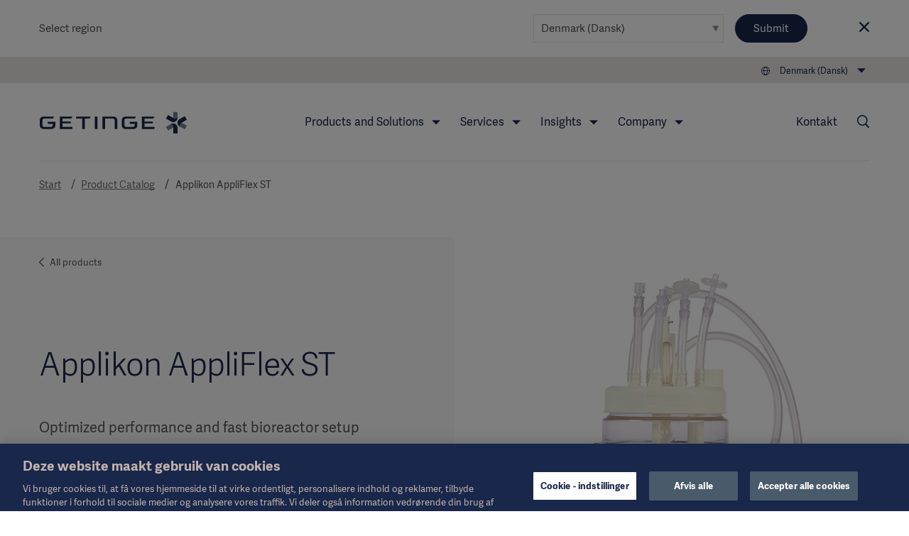

--- FILE ---
content_type: text/html; charset=utf-8
request_url: https://www.getinge.com/dk/products/applikon-appliflex-st/
body_size: 54984
content:
<!DOCTYPE html>
<html lang="da" class="no-js">
<head>
    <noscript>
    <style type="text/css">
        .no-js-hide {
            display: none !important;
        }
    </style></noscript>
    <!-- Google Tag Manager -->
<script>(function(w,d,s,l,i){w[l]=w[l]||[];w[l].push({'gtm.start':
new Date().getTime(),event:'gtm.js'});var f=d.getElementsByTagName(s)[0],
j=d.createElement(s),dl=l!='dataLayer'?'&l='+l:'';j.async=true;j.src=
'https://www.googletagmanager.com/gtm.js?id='+i+dl;f.parentNode.insertBefore(j,f);
})(window,document,'script','dataLayer','GTM-NFK8T69');</script>
<!-- End Google Tag Manager -->
    <meta charset="utf-8" />
<meta name="viewport" content="width=device-width, initial-scale=1">



<meta name="pagecontent" content="products_applikon-appliflex-st_en_10820">
<meta name="pageid" content="10820">

<title>Applikon AppliFlex - Single-use lab-scale bioreactor for upstream bioprocessing - Getinge</title>

    <meta property="og:description" name="description" content="The Applikon AppliFlex is a disposable vessel for lab-scale microbial and cell culture applications and can be customized to your specific bioprocess needs." />
    <meta property="og:title" content="Applikon AppliFlex - Single-use lab-scale bioreactor for upstream bioprocessing" />
    <meta property="og:image" content="https://www.getinge.com/siteassets/start/product-catalog/appliflex-st/appliflex-st-1280x1280-1.jpg" />
    <meta property="og:type" content="article" />
    <link rel="canonical" href="https://www.getinge.com/dk/products/applikon-appliflex-st/" />
    <meta property="og:url" content="https://www.getinge.com/dk/products/applikon-appliflex-st/" />
        <link rel="alternate" hreflang="en" href="https://www.getinge.com/int/products/applikon-appliflex-st/" />
        <link rel="alternate" hreflang="en-NZ" href="https://www.getinge.com/anz/products/appliflex-st/" />
        <link rel="alternate" hreflang="de" href="https://www.getinge.com/de/produkte/applikon-appliflex-st/" />
        <link rel="alternate" hreflang="fr" href="https://www.getinge.com/fr/produits/applikon-appliflex-st/" />
        <link rel="alternate" hreflang="es" href="https://www.getinge.com/es/productos/applikon-appliflex-st/" />
        <link rel="alternate" hreflang="pt-BR" href="https://www.getinge.com/br/produtos/applikon-appliflex-st/" />
        <link rel="alternate" hreflang="zh" href="https://www.getinge.com/cn/products/applikon-appliflex-st/" />
        <link rel="alternate" hreflang="es-419" href="https://www.getinge.com/lat/productos/applikon-appliflex-st/" />
        <link rel="alternate" hreflang="ja" href="https://www.getinge.com/jp/products/applikon-appliflex-st/" />
        <link rel="alternate" hreflang="ko-KR" href="https://www.getinge.com/kr/products/applikon-appliflex-st/" />
        <link rel="alternate" hreflang="tr" href="https://www.getinge.com/tr/products/applikon-appliflex-st/" />
        <link rel="alternate" hreflang="en-IN" href="https://www.getinge.com/en-in/products/applikon-appliflex-st/" />
        <link rel="alternate" hreflang="fr-CA" href="https://www.getinge.com/fr-ca/produits/applikon-appliflex-st/" />
        <link rel="alternate" hreflang="da" href="https://www.getinge.com/dk/products/applikon-appliflex-st/" />
        <link rel="alternate" hreflang="ru" href="https://www.getinge.com/ru/products/applikon-appliflex-st/" />
        <link rel="alternate" hreflang="pl" href="https://www.getinge.com/pl/products/applikon-appliflex-st/" />
        <link rel="alternate" hreflang="no" href="https://www.getinge.com/no/products/applikon-appliflex-st/" />
        <link rel="alternate" hreflang="it" href="https://www.getinge.com/it/prodotti/applikon-appliflex-st/" />
        <link rel="alternate" hreflang="sv" href="https://www.getinge.com/se/products/applikon-appliflex-st/" />
        <link rel="alternate" hreflang="en-US" href="https://www.getinge.com/us/products/applikon-appliflex-st/" />
        <link rel="alternate" hreflang="fi" href="https://www.getinge.com/fi/products/applikon-appliflex-st/" />
        <link rel="alternate" hreflang="nl" href="https://www.getinge.com/nl-be/products/applikon-appliflex-st/" />
        <link rel="alternate" hreflang="en-ID" href="https://www.getinge.com/sea/products/applikon-appliflex-st/" />
        <link rel="alternate" hreflang="en-CA" href="https://www.getinge.com/en-ca/products/applikon-appliflex-st/" />
        <link rel="alternate" hreflang="en-GB" href="https://www.getinge.com/uk/products/applikon-appliflex-st/" />
        <link rel="alternate" hreflang="x-default" href="https://www.getinge.com/int/products/applikon-appliflex-st/" />




<link rel="apple-touch-icon-precomposed" sizes="57x57" href="/assets/themes/Blue/images/logo/apple-touch-icon-57x57.png" />
<link rel="apple-touch-icon-precomposed" sizes="72x72" href="/assets/themes/Blue/images/logo/apple-touch-icon-72x72.png" />
<link rel="apple-touch-icon-precomposed" sizes="114x114" href="/assets/themes/Blue/images/logo/apple-touch-icon-114x114.png" />
<link rel="apple-touch-icon-precomposed" sizes="120x120" href="/assets/themes/Blue/images/logo/apple-touch-icon-120x120.png" />
<link rel="apple-touch-icon-precomposed" sizes="144x144" href="/assets/themes/Blue/images/logo/apple-touch-icon-144x144.png" />
<link rel="apple-touch-icon-precomposed" sizes="152x152" href="/assets/themes/Blue/images/logo/apple-touch-icon-152x152.png" />
<link rel="icon" type="image/png" href="/assets/themes/Blue/images/logo/favicon-32x32.png" sizes="32x32" />
<link rel="icon" type="image/png" href="/assets/themes/Blue/images/logo/favicon-16x16.png" sizes="16x16" />
<link rel="icon" type="image/x-icon" href="/assets/themes/Blue/images/logo/favicon.ico" />
<meta name="application-name" content="Getinge" />
<meta name="theme-color" content="#18274a">
<meta name="msapplication-TileColor" content="#18274a" />
<meta name="msapplication-TileImage" content="/assets/themes/Blue/images/logo/mstile-144x144.png" />

<link rel="stylesheet" href="/assets/build/core-2b097387.css" />
<link rel="stylesheet" href="/assets/build/app-2b3917e8.css" />

    <link rel="stylesheet" href="/assets/build/theme_sitethemeblue-da39a3ee.css" />


    

    <script>
var epi = epi||{}; epi.EPiServer = epi.EPiServer||{}; epi.EPiServer.Forms = epi.EPiServer.Forms||{};
                    epi.EPiServer.Forms.InjectFormOwnJQuery = true;epi.EPiServer.Forms.OriginalJQuery = typeof jQuery !== 'undefined' ? jQuery : undefined;
</script>

</head>
<body class="Page siteThemeBlue js-invertHeader" data-module="LazyLoading gtmtracking scrolltotop stickyheader modularfinance" data-gtmtracking="debugMode: false">
    <!-- Google Tag Manager (noscript) -->
<noscript><iframe src="https://www.googletagmanager.com/ns.html?id=GTM-NFK8T69"
height="0" width="0" style="display:none;visibility:hidden"></iframe></noscript>
<!-- End Google Tag Manager (noscript) -->
        <script type="application/ld+json">
        {
          "@context": "https://schema.org",
          "@type": "Product",
          "name": "Applikon AppliFlex ST",
          "description": "The Applikon AppliFlex is a disposable vessel for lab-scale microbial and cell culture applications and can be customized to your specific bioprocess needs.",
          "url": "https://www.getinge.com/dk/products/applikon-appliflex-st/",
          "image": "https://www.getinge.com/siteassets/start/product-catalog/appliflex-st/appliflex-st-1280x1280-1.jpg",
          "brand": {
            "@type": "Brand",
            "name": "Getinge"
          },
          "manufacturer": {
          "@type": "Organization",
          "name": "Getinge AB",
          "logo": {
            "@type": "ImageObject",
            "url": "https://www.getinge.com//assets/images/getinge_logo_hz_rgb_neg.png"
          },
          "url": "https://www.getinge.com/",
          "sameAs": [
    "https://en.wikipedia.org/wiki/Getinge_Group",
"https://www.linkedin.com/company/getinge",
"https://www.youtube.com/channel/UCBFlAaIUkULdAO_c08FFepQ"
          ]
          }
        }
    </script>

<div data-module="ajax" data-ajax='{"loadOnInit":true,"once":true,"url":"/__api/visitornotice/nondisruptivenotices?t=639047036724335778","method":"POST","data":{"currentContent":10820,"language":"da"},"headers":{"getingenoticereferrer":null}}'></div>
<div class="CountrySelector" data-module="RegionSelect" data-RegionSelect="cookieTimeout: 31536000, ignoreFirstItem: false">
    <div class="CountrySelector-content Page-container">
        <div class="CountrySelector-text">
            <span>Select region</span>
        </div>
        <div class="CountrySelector-actions">
            <span class="Select Select--border">
                <select class="Select-input js-regionSelector" title="Select language" tabindex="0">
        <optgroup label="Global">
            <option value="503"  data-region="503" data-language="en" data-page="10820">International (English)</option>
        </optgroup>
        <optgroup label="EMEA">
            <option value="504"  data-region="504" data-language="sv" data-page="10820">Sverige (Svenska)</option>
            <option value="45104"  data-region="45104" data-language="de" data-page="10820">Deutschland (Deutsch)</option>
            <option value="45105"  data-region="45105" data-language="fr" data-page="10820">France (Fran&#xE7;ais)</option>
            <option value="45106"  data-region="45106" data-language="en-GB" data-page="10820">United Kingdom / Ireland (English)</option>
            <option value="45107"  data-region="45107" data-language="it" data-page="10820">Italia (Italiano)</option>
            <option value="45108"  data-region="45108" data-language="tr" data-page="10820">T&#xFC;rkiye (T&#xFC;rk&#xE7;e)</option>
            <option value="45109"  data-region="45109" data-language="pl" data-page="10820">Polska (polski)</option>
            <option value="45110"  data-region="45110" data-language="ru" data-page="10820">&#x420;&#x43E;&#x441;&#x441;&#x438;&#x44F; (&#x440;&#x443;&#x441;&#x441;&#x43A;&#x438;&#x439;)</option>
            <option value="45127"  data-region="45127" data-language="es" data-page="10820">Spain (Espa&#xF1;ol)</option>
            <option value="45131" selected data-region="45131" data-language="da" data-page="10820">Denmark (Dansk)</option>
            <option value="45132"  data-region="45132" data-language="no" data-page="10820">Norge (Norsk)</option>
            <option value="45133"  data-region="45133" data-language="fi" data-page="10820">Suomi (Suomalainen)</option>
            <option value="1349053"  data-region="1349053" data-language="nl" data-page="10820">Benelux (Nederlands)</option>
        </optgroup>
        <optgroup label="Americas">
            <option value="45121"  data-region="45121" data-language="en-US" data-page="10820">United States (English)</option>
            <option value="45126"  data-region="45126" data-language="pt-BR" data-page="10820">Brazil (Portugu&#xEA;s)</option>
            <option value="45128"  data-region="45128" data-language="en-CA" data-page="10820">Canada (English)</option>
            <option value="99936"  data-region="99936" data-language="fr-CA" data-page="10820">Canada (Fran&#xE7;ais)</option>
            <option value="45130"  data-region="45130" data-language="es-419" data-page="10820">Latin America (Espa&#xF1;ol)</option>
        </optgroup>
        <optgroup label="Asia">
            <option value="45122"  data-region="45122" data-language="ja" data-page="10820">&#x65E5;&#x672C; (&#x65E5;&#x672C;&#x8A9E;)</option>
            <option value="45129"  data-region="45129" data-language="zh" data-page="10820">&#x4E2D;&#x56FD; (&#x4E2D;&#x6587;)</option>
            <option value="99937"  data-region="99937" data-language="ko-KR" data-page="10820">&#xD55C;&#xAD6D;&#xC5B4;(&#xB300;&#xD55C;&#xBBFC;&#xAD6D;)</option>
            <option value="99939"  data-region="99939" data-language="en-ID" data-page="10820">South East Asia (English)</option>
            <option value="99938"  data-region="99938" data-language="en-IN" data-page="10820">India (English)</option>
        </optgroup>
        <optgroup label="Oceania">
            <option value="45123"  data-region="45123" data-language="en-NZ" data-page="10820">Australia / New Zealand (English)</option>
        </optgroup>
</select>
            </span>
            <button type="submit" class="Button Button--blue CountrySelector-button js-chooseRegionSelector" title="Choose selected region">Submit</button>
            <a class="CountrySelector-close js-closeRegionSelector" data-region="45131" tabindex="0" role="button">
                <span class="icon-close"></span>
            </a>
        </div>
    </div>
</div>

    
    <div class="resp"></div>

    <div class="DeviceNav-wrapper u-lg-hidden  DeviceNav-wrapper--inverted" data-module="devicenav">
    <nav class="DeviceNav">
        <div class="DeviceNav-header">
            <div class="Header-logo">
    <a href="/dk/" class="Header-logoLink">
        <div class="Header-logoImage" role="img" aria-label="Getinge logotype"></div>
    </a>
</div>


            <div class="DeviceNav-option u-hidden">
    <div class="DeviceNav-icons">
    <a href="/dk/search/">
    <span class="icon-Search u-marginRsm"></span>
</a>
<span class="icon-Globe" data-module="toggler" data-toggler="contentElement: '.js-deviceRegionSelector', cssClass: 'is-active', toggleSelf: true" title="Select language"></span>    </div>
</div>

            <div class="DeviceNav-parentName">
                <span></span>
            </div>
            <div class="Toggle-wrapper">
                <div class="toggle"><span>Menu</span></div>
            </div>
        </div>
        <div class="DeviceNav-container menu-container">
   
    <ul class="DeviceNav-list menu visually-hidden">
<div class="DeviceNav-language js-deviceRegionSelector" data-module="RegionSelect" data-RegionSelect="cookieTimeout: 31536000, ignoreFirstItem: false, triggerOnDropdownChange: true">
    <div class="Select Select-style Select-style--small">
        <select class="Select-input js-regionSelector" title="Select language" tabindex="0">
        <optgroup label="Global">
            <option value="503"  data-region="503" data-language="en" data-page="10820">International (English)</option>
        </optgroup>
        <optgroup label="EMEA">
            <option value="504"  data-region="504" data-language="sv" data-page="10820">Sverige (Svenska)</option>
            <option value="45104"  data-region="45104" data-language="de" data-page="10820">Deutschland (Deutsch)</option>
            <option value="45105"  data-region="45105" data-language="fr" data-page="10820">France (Fran&#xE7;ais)</option>
            <option value="45106"  data-region="45106" data-language="en-GB" data-page="10820">United Kingdom / Ireland (English)</option>
            <option value="45107"  data-region="45107" data-language="it" data-page="10820">Italia (Italiano)</option>
            <option value="45108"  data-region="45108" data-language="tr" data-page="10820">T&#xFC;rkiye (T&#xFC;rk&#xE7;e)</option>
            <option value="45109"  data-region="45109" data-language="pl" data-page="10820">Polska (polski)</option>
            <option value="45110"  data-region="45110" data-language="ru" data-page="10820">&#x420;&#x43E;&#x441;&#x441;&#x438;&#x44F; (&#x440;&#x443;&#x441;&#x441;&#x43A;&#x438;&#x439;)</option>
            <option value="45127"  data-region="45127" data-language="es" data-page="10820">Spain (Espa&#xF1;ol)</option>
            <option value="45131" selected data-region="45131" data-language="da" data-page="10820">Denmark (Dansk)</option>
            <option value="45132"  data-region="45132" data-language="no" data-page="10820">Norge (Norsk)</option>
            <option value="45133"  data-region="45133" data-language="fi" data-page="10820">Suomi (Suomalainen)</option>
            <option value="1349053"  data-region="1349053" data-language="nl" data-page="10820">Benelux (Nederlands)</option>
        </optgroup>
        <optgroup label="Americas">
            <option value="45121"  data-region="45121" data-language="en-US" data-page="10820">United States (English)</option>
            <option value="45126"  data-region="45126" data-language="pt-BR" data-page="10820">Brazil (Portugu&#xEA;s)</option>
            <option value="45128"  data-region="45128" data-language="en-CA" data-page="10820">Canada (English)</option>
            <option value="99936"  data-region="99936" data-language="fr-CA" data-page="10820">Canada (Fran&#xE7;ais)</option>
            <option value="45130"  data-region="45130" data-language="es-419" data-page="10820">Latin America (Espa&#xF1;ol)</option>
        </optgroup>
        <optgroup label="Asia">
            <option value="45122"  data-region="45122" data-language="ja" data-page="10820">&#x65E5;&#x672C; (&#x65E5;&#x672C;&#x8A9E;)</option>
            <option value="45129"  data-region="45129" data-language="zh" data-page="10820">&#x4E2D;&#x56FD; (&#x4E2D;&#x6587;)</option>
            <option value="99937"  data-region="99937" data-language="ko-KR" data-page="10820">&#xD55C;&#xAD6D;&#xC5B4;(&#xB300;&#xD55C;&#xBBFC;&#xAD6D;)</option>
            <option value="99939"  data-region="99939" data-language="en-ID" data-page="10820">South East Asia (English)</option>
            <option value="99938"  data-region="99938" data-language="en-IN" data-page="10820">India (English)</option>
        </optgroup>
        <optgroup label="Oceania">
            <option value="45123"  data-region="45123" data-language="en-NZ" data-page="10820">Australia / New Zealand (English)</option>
        </optgroup>
</select>
    </div>
</div>    <li class="has-children">
        <span class="DeviceNav-parent" data-title="Products and Solutions">Products and Solutions<span class="DeviceNav-dive">more</span></span>
        <ul class="DeviceNav-subNav submenu">
                <li><a href="/dk/products-and-solutions/intensive-care/">Intensive Care</a></li>
                <li><a href="/dk/products-and-solutions/cardiovascular-procedures/">Cardiovascular Procedures</a></li>
                <li><a href="/dk/products-and-solutions/operating-room/">Operating Room</a></li>
                <li><a href="/dk/products-and-solutions/sterile-reprocessing/">Sterile Reprocessing</a></li>
                <li><a href="/dk/products-and-solutions/digital-health/">Digital Health</a></li>
                <li><a href="/dk/products-and-solutions/pharmaceutical-production/">Pharmaceutical Production</a></li>
                <li><a href="/dk/products-and-solutions/research-laboratories/">Research Laboratories</a></li>
                <li><a href="/dk/products/"><br>View all products →</a></li>
        </ul>
    </li>
    <li class="has-children">
        <span class="DeviceNav-parent" data-title="Services">Services<span class="DeviceNav-dive">more</span></span>
        <ul class="DeviceNav-subNav submenu">
                <li><a href="/dk/services/technical-services/">Technical Services</a></li>
                <li><a href="/dk/services/digital-services/">Digital Services</a></li>
                <li><a href="/dk/services/financial-services/">Financial Services</a></li>
                <li><a href="/dk/services/planning-and-design/">Planning and Design</a></li>
                <li><a href="/dk/services/project-implementation/">Project Implementation</a></li>
                <li><a href="/dk/services/education-and-training/">Education and Training</a></li>
                <li><a href="/dk/services/hospital-transformational-partnerships/">Hospital Transformational Partnerships</a></li>
                <li><a href="/dk/services/"><br>View all Services →</a></li>
        </ul>
    </li>
    <li class="has-children">
        <span class="DeviceNav-parent" data-title="Insights">Insights<span class="DeviceNav-dive">more</span></span>
        <ul class="DeviceNav-subNav submenu">
                <li><a href="/dk/insights/academy/">Academy</a></li>
                <li><a href="/dk/insights/articles/">Articles</a></li>
                <li><a href="/dk/insights/haendelser/">Hændelser</a></li>
                <li><a href="/dk/insights/getinge-experience-center/">Getinge Experience Center</a></li>
                <li><a href="/dk/insights/idea-and-invention-submission/">Idea and invention submission</a></li>
                <li><a href="/dk/insights/"><br>Insights main page →</a></li>
        </ul>
    </li>
    <li class="has-children">
        <span class="DeviceNav-parent" data-title="Company">Company<span class="DeviceNav-dive">more</span></span>
        <ul class="DeviceNav-subNav submenu">
                <li><a href="/dk/company/corporate-governance/overview/">Corporate Governance</a></li>
                <li><a href="/dk/company/sustainability/">Sustainability</a></li>
                <li><a href="/dk/company/business-ethics/">Business Ethics</a></li>
                <li><a href="/dk/company/news/">News</a></li>
                <li><a href="/dk/company/careers/">Careers</a></li>
                <li><a href="/dk/company/investors/overview/">Investors</a></li>
                <li><a href="/dk/company/grants-and-donations/">Grants and Charitable Donations</a></li>
                <li><a href="/dk/company/history/">History</a></li>
                <li><a href="/dk/company/"><br>Company main page →</a></li>
        </ul>
    </li>
<li class="DeviceNav-linkList">
    <ul class="u-posRelative">
        <li>
            <a href="/dk/company/news/">News</a>
        </li>
        <li>
            <a href="/dk/legal-information/overview/">Legal Information</a>
        </li>
        <li>
            <a href="https://eifu.getinge.com/SelectRegion/" target="_blank">Instruction For Use / Patient Informations</a>
        </li>
        <li>
            <a href="/dk/products/">Product Catalog</a>
        </li>
        <li>
            <a href="/dk/company/investors/overview/">Investors</a>
        </li>
        <li>
            <a href="/dk/company/careers/">Careers</a>
        </li>
    </ul>
</li>    <li>
        <a href="/dk/contact/">Kontakt</a>
    </li>
        <li class="PageNav-item ">
            <span class="icon-Menu SideNav-trigger PageNav-icon js-SideNav-trigger--open"></span>
        </li>
    </ul>
</div>

    </nav>
</div>

<div class="Header-wrapper u-hidden u-lg-block Header-wrapper--inverted">
    <header class="Header">
        <div class="Header-tertiaryNav">
    <ul class="PageNav-list">
        <li class="PageNav-item PageNav-item--tool RegionSelect" data-module="RegionSelect" data-RegionSelect="cookieTimeout: 31536000, ignoreFirstItem: false, regionPickerSelector: '.js-regionPicker'">
    <div class="PageNavItem-parent icon-Globe" title="Select language" tabindex="0" role="navigation">
        <span>Denmark (Dansk)</span>
        <div class="PageNav-sub">
            <div class="PageNav-scrollContentWrapper">
                <div class="PageNav-scrollContent CustomScroll">
                    <ul>
                        <li class="PageNav-subItem">
                            <span class="PageNav-subItemHeader">Global</span>
                            <ul class="PageNav-secondSub">
                                <li class="PageNav-subItem PageNav-secondSubItem">
                                    <a href="#" class="js-regionPicker" data-region="503" data-language="en" data-page="10820">International (English)</a>
                                </li>
                            </ul>
                        </li>
                        <li class="PageNav-subItem">
                            <span class="PageNav-subItemHeader">EMEA</span>
                            <ul class="PageNav-secondSub">
                                <li class="PageNav-subItem PageNav-secondSubItem">
                                    <a href="#" class="js-regionPicker" data-region="504" data-language="sv" data-page="10820">Sverige (Svenska)</a>
                                </li>
                                <li class="PageNav-subItem PageNav-secondSubItem">
                                    <a href="#" class="js-regionPicker" data-region="45104" data-language="de" data-page="10820">Deutschland (Deutsch)</a>
                                </li>
                                <li class="PageNav-subItem PageNav-secondSubItem">
                                    <a href="#" class="js-regionPicker" data-region="45105" data-language="fr" data-page="10820">France (Fran&#xE7;ais)</a>
                                </li>
                                <li class="PageNav-subItem PageNav-secondSubItem">
                                    <a href="#" class="js-regionPicker" data-region="45106" data-language="en-GB" data-page="10820">United Kingdom / Ireland (English)</a>
                                </li>
                                <li class="PageNav-subItem PageNav-secondSubItem">
                                    <a href="#" class="js-regionPicker" data-region="45107" data-language="it" data-page="10820">Italia (Italiano)</a>
                                </li>
                                <li class="PageNav-subItem PageNav-secondSubItem">
                                    <a href="#" class="js-regionPicker" data-region="45108" data-language="tr" data-page="10820">T&#xFC;rkiye (T&#xFC;rk&#xE7;e)</a>
                                </li>
                                <li class="PageNav-subItem PageNav-secondSubItem">
                                    <a href="#" class="js-regionPicker" data-region="45109" data-language="pl" data-page="10820">Polska (polski)</a>
                                </li>
                                <li class="PageNav-subItem PageNav-secondSubItem">
                                    <a href="#" class="js-regionPicker" data-region="45110" data-language="ru" data-page="10820">&#x420;&#x43E;&#x441;&#x441;&#x438;&#x44F; (&#x440;&#x443;&#x441;&#x441;&#x43A;&#x438;&#x439;)</a>
                                </li>
                                <li class="PageNav-subItem PageNav-secondSubItem">
                                    <a href="#" class="js-regionPicker" data-region="45127" data-language="es" data-page="10820">Spain (Espa&#xF1;ol)</a>
                                </li>
                                <li class="PageNav-subItem PageNav-secondSubItem">
                                    <a href="#" class="js-regionPicker is-active" data-region="45131" data-language="da" data-page="10820">Denmark (Dansk)</a>
                                </li>
                                <li class="PageNav-subItem PageNav-secondSubItem">
                                    <a href="#" class="js-regionPicker" data-region="45132" data-language="no" data-page="10820">Norge (Norsk)</a>
                                </li>
                                <li class="PageNav-subItem PageNav-secondSubItem">
                                    <a href="#" class="js-regionPicker" data-region="45133" data-language="fi" data-page="10820">Suomi (Suomalainen)</a>
                                </li>
                                <li class="PageNav-subItem PageNav-secondSubItem">
                                    <a href="#" class="js-regionPicker" data-region="1349053" data-language="nl" data-page="10820">Benelux (Nederlands)</a>
                                </li>
                            </ul>
                        </li>
                        <li class="PageNav-subItem">
                            <span class="PageNav-subItemHeader">Americas</span>
                            <ul class="PageNav-secondSub">
                                <li class="PageNav-subItem PageNav-secondSubItem">
                                    <a href="#" class="js-regionPicker" data-region="45121" data-language="en-US" data-page="10820">United States (English)</a>
                                </li>
                                <li class="PageNav-subItem PageNav-secondSubItem">
                                    <a href="#" class="js-regionPicker" data-region="45126" data-language="pt-BR" data-page="10820">Brazil (Portugu&#xEA;s)</a>
                                </li>
                                <li class="PageNav-subItem PageNav-secondSubItem">
                                    <a href="#" class="js-regionPicker" data-region="45128" data-language="en-CA" data-page="10820">Canada (English)</a>
                                </li>
                                <li class="PageNav-subItem PageNav-secondSubItem">
                                    <a href="#" class="js-regionPicker" data-region="99936" data-language="fr-CA" data-page="10820">Canada (Fran&#xE7;ais)</a>
                                </li>
                                <li class="PageNav-subItem PageNav-secondSubItem">
                                    <a href="#" class="js-regionPicker" data-region="45130" data-language="es-419" data-page="10820">Latin America (Espa&#xF1;ol)</a>
                                </li>
                            </ul>
                        </li>
                        <li class="PageNav-subItem">
                            <span class="PageNav-subItemHeader">Asia</span>
                            <ul class="PageNav-secondSub">
                                <li class="PageNav-subItem PageNav-secondSubItem">
                                    <a href="#" class="js-regionPicker" data-region="45122" data-language="ja" data-page="10820">&#x65E5;&#x672C; (&#x65E5;&#x672C;&#x8A9E;)</a>
                                </li>
                                <li class="PageNav-subItem PageNav-secondSubItem">
                                    <a href="#" class="js-regionPicker" data-region="45129" data-language="zh" data-page="10820">&#x4E2D;&#x56FD; (&#x4E2D;&#x6587;)</a>
                                </li>
                                <li class="PageNav-subItem PageNav-secondSubItem">
                                    <a href="#" class="js-regionPicker" data-region="99937" data-language="ko-KR" data-page="10820">&#xD55C;&#xAD6D;&#xC5B4;(&#xB300;&#xD55C;&#xBBFC;&#xAD6D;)</a>
                                </li>
                                <li class="PageNav-subItem PageNav-secondSubItem">
                                    <a href="#" class="js-regionPicker" data-region="99939" data-language="en-ID" data-page="10820">South East Asia (English)</a>
                                </li>
                                <li class="PageNav-subItem PageNav-secondSubItem">
                                    <a href="#" class="js-regionPicker" data-region="99938" data-language="en-IN" data-page="10820">India (English)</a>
                                </li>
                            </ul>
                        </li>
                        <li class="PageNav-subItem">
                            <span class="PageNav-subItemHeader">Oceania</span>
                            <ul class="PageNav-secondSub">
                                <li class="PageNav-subItem PageNav-secondSubItem">
                                    <a href="#" class="js-regionPicker" data-region="45123" data-language="en-NZ" data-page="10820">Australia / New Zealand (English)</a>
                                </li>
                            </ul>
                        </li>
                    </ul>
                </div>
            </div>
        </div>
    </div>
</li>

    </ul>
</div>

        <div class="Header-navigation">
            <div class="Header-logo">
    <a href="/dk/" class="Header-logoLink">
        <div class="Header-logoImage" role="img" aria-label="Getinge logotype"></div>
    </a>
</div>

<div class="Header-nav">
    <nav role="navigation" class="PageNav" data-module="tabbednav">
        <ul class="PageNav-list">
                <li class="PageNav-item">
        <div class="PageNavItem-parent" tabindex="0">
            Products and Solutions
            <ul class="PageNav-sub">
                    <li class="PageNav-subItem"><a href="/dk/products-and-solutions/intensive-care/" title="Intensive Care" tabindex="0">Intensive Care</a></li>
                    <li class="PageNav-subItem"><a href="/dk/products-and-solutions/cardiovascular-procedures/" title="Cardiovascular Procedures" tabindex="0">Cardiovascular Procedures</a></li>
                    <li class="PageNav-subItem"><a href="/dk/products-and-solutions/operating-room/" title="Operating Room" tabindex="0">Operating Room</a></li>
                    <li class="PageNav-subItem"><a href="/dk/products-and-solutions/sterile-reprocessing/" title="Sterile Reprocessing" tabindex="0">Sterile Reprocessing</a></li>
                    <li class="PageNav-subItem"><a href="/dk/products-and-solutions/digital-health/" title="Digital Health" tabindex="0">Digital Health</a></li>
                    <li class="PageNav-subItem"><a href="/dk/products-and-solutions/pharmaceutical-production/" title="Pharmaceutical Production" tabindex="0">Pharmaceutical Production</a></li>
                    <li class="PageNav-subItem"><a href="/dk/products-and-solutions/research-laboratories/" title="Research Laboratories" tabindex="0">Research Laboratories</a></li>
                    <li class="PageNav-subItem"><a href="/dk/products/" title="<br>View all products →" tabindex="0"><br>View all products →</a></li>
            </ul>
        </div>
</li>
                <li class="PageNav-item">
        <div class="PageNavItem-parent" tabindex="0">
            Services
            <ul class="PageNav-sub">
                    <li class="PageNav-subItem"><a href="/dk/services/technical-services/" title="Technical Services" tabindex="0">Technical Services</a></li>
                    <li class="PageNav-subItem"><a href="/dk/services/digital-services/" title="Digital Services" tabindex="0">Digital Services</a></li>
                    <li class="PageNav-subItem"><a href="/dk/services/financial-services/" title="Financial Services" tabindex="0">Financial Services</a></li>
                    <li class="PageNav-subItem"><a href="/dk/services/planning-and-design/" title="Planning and Design" tabindex="0">Planning and Design</a></li>
                    <li class="PageNav-subItem"><a href="/dk/services/project-implementation/" title="Project Implementation" tabindex="0">Project Implementation</a></li>
                    <li class="PageNav-subItem"><a href="/dk/services/education-and-training/" title="Education and Training" tabindex="0">Education and Training</a></li>
                    <li class="PageNav-subItem"><a href="/dk/services/hospital-transformational-partnerships/" title="Hospital Transformational Partnerships" tabindex="0">Hospital Transformational Partnerships</a></li>
                    <li class="PageNav-subItem"><a href="/dk/services/" title="<br>View all Services →" tabindex="0"><br>View all Services →</a></li>
            </ul>
        </div>
</li>
                <li class="PageNav-item">
        <div class="PageNavItem-parent" tabindex="0">
            Insights
            <ul class="PageNav-sub">
                    <li class="PageNav-subItem"><a href="/dk/insights/academy/" title="Academy" tabindex="0">Academy</a></li>
                    <li class="PageNav-subItem"><a href="/dk/insights/articles/" title="Articles" tabindex="0">Articles</a></li>
                    <li class="PageNav-subItem"><a href="/dk/insights/haendelser/" title="Hændelser" tabindex="0">Hændelser</a></li>
                    <li class="PageNav-subItem"><a href="/dk/insights/getinge-experience-center/" title="Getinge Experience Center" tabindex="0">Getinge Experience Center</a></li>
                    <li class="PageNav-subItem"><a href="/dk/insights/idea-and-invention-submission/" title="Idea and invention submission" tabindex="0">Idea and invention submission</a></li>
                    <li class="PageNav-subItem"><a href="/dk/insights/" title="<br>Insights main page →" tabindex="0"><br>Insights main page →</a></li>
            </ul>
        </div>
</li>
                <li class="PageNav-item">
        <div class="PageNavItem-parent" tabindex="0">
            Company
            <ul class="PageNav-sub">
                    <li class="PageNav-subItem"><a href="/dk/company/corporate-governance/overview/" title="Corporate Governance" tabindex="0">Corporate Governance</a></li>
                    <li class="PageNav-subItem"><a href="/dk/company/sustainability/" title="Sustainability" tabindex="0">Sustainability</a></li>
                    <li class="PageNav-subItem"><a href="/dk/company/business-ethics/" title="Business Ethics" tabindex="0">Business Ethics</a></li>
                    <li class="PageNav-subItem"><a href="/dk/company/news/" title="News" tabindex="0">News</a></li>
                    <li class="PageNav-subItem"><a href="/dk/company/careers/" title="Careers" tabindex="0">Careers</a></li>
                    <li class="PageNav-subItem"><a href="/dk/company/investors/overview/" title="Investors" tabindex="0">Investors</a></li>
                    <li class="PageNav-subItem"><a href="/dk/company/grants-and-donations/" title="Grants and Charitable Donations" tabindex="0">Grants and Charitable Donations</a></li>
                    <li class="PageNav-subItem"><a href="/dk/company/history/" title="History" tabindex="0">History</a></li>
                    <li class="PageNav-subItem"><a href="/dk/company/" title="<br>Company main page →" tabindex="0"><br>Company main page →</a></li>
            </ul>
        </div>
</li>
        </ul>
    </nav>
</div>

            <div class="Header-secondaryNav">
                <nav role="navigation" class="PageNav-secondary">
                    <ul class="PageNav-list">
                        <li class="PageNav-item PageNav-item--contact">
    <a href="/dk/contact/">Kontakt</a>
</li>

<li class="PageNav-item PageNav-item--tool">
        <a href="/dk/search/" class="icon-Search PageNav-search PageNav-icon" title="Search" aria-label="search link"></a>
</li>


                    </ul>
                </nav>
            </div>
        </div>
        <div class="Breadcrumb">
    <ul class="Breadcrumb-list">
            <li class="Breadcrumb-item">
                <a href="/dk/">Start</a>
            </li>
            <li class="Breadcrumb-item">
                <a href="/dk/products/">Product Catalog</a>
            </li>
        <li class="Breadcrumb-item is-active">
            <a href="/dk/products/applikon-appliflex-st/">Applikon AppliFlex ST</a>
        </li>
    </ul>
</div>

    </header>
</div>

    

    <main id="Main" class="Main u-paddingTz ProductPage">
    <div class="Page-wrapper u-overflow-X-Hidden">
        <div class="ProductHero">
            <div class="Grid">
                <div class="Grid-cell u-lg-size1of2">
                    <div class="ProductHero-left">
                        <div class="ProductHero-linkWrapper">
                            <a href="/dk/products/" class="Link Link--back Link--granite ProductHero-linkBack">All products</a>
                        </div>

                        <div class="ProductHero-content TableWrapper">
                            <h1 class="Heading">Applikon AppliFlex ST</h1>
                            <p class="Lead">Optimized performance and fast bioreactor setup</p>
<p>Single-use bioreactors provide higher throughput thanks to easy setup and operation. Plus minimal operator handling reduces the ever-present risk of contamination. The Applikon AppliFlex ST has been designed to make your life in the lab easy.</p>
                                <div class="ProductHero-btn">
                                    <div class="CallToAction">
    <div class="CallToAction-custom">
<a class="js-noCheck Button Button--blue " href="#" id="modalCTA-36441-282912937">Contact us for more information</a>
    <div class="SlideModal">
        <div data-module="overlaymodal" data-overlaymodal='triggerSelectors: "#modalCTA-36441-282912937", closeSelectors: ".js-slideModalTrigger-close", modalElement: ".js-slideModal"'>
            <div class="SlideModal-wrapper js-slideModal">
                <span class="icon-close SlideModal-close js-slideModalTrigger-close" tabindex="0" role="button"></span>
                <div class="SlideModal-content u-sizeFullHeight">
                    




        <style>
            .EPiServerForms .Form__Element.FormTextbox:after {
                content: "valgfrit";
            }
        </style>
        <div class="" id="block-36369">
            <div class="Page-container">
                        <form method="post" novalidate="novalidate" data-f-metadata="" enctype="multipart/form-data" class="EPiServerForms ValidationSuccess" data-f-type="form" id="237699bc-b680-4072-b38d-b9ca4b8a50a4">



<script type="text/javascript" >
        // This view acts as a rendering template to render InitScript(and server-side Form's descriptor) in FormContainerBlock's client-side for Form[237699bc-b680-4072-b38d-b9ca4b8a50a4].
        // TECHNOTE: all serverside (paths, dynamic values) of EPiServerForms will be transfered to client side here in this section.
    (function initializeOnRenderingFormDescriptor() {
        // each workingFormInfo is store inside epi.EPiServer.Forms, lookup by its FormGuid
        var workingFormInfo=epi.EPiServer.Forms["237699bc-b680-4072-b38d-b9ca4b8a50a4"] ={
            Id: "237699bc-b680-4072-b38d-b9ca4b8a50a4" ,
            Name: "Applikon &gt; Product Interest Website" ,
            // whether this Form can be submitted which relates to the visitor's data (cookie, identity) and Form's settings (AllowAnonymous, AllowXXX)
            SubmittableStatus: {"submittable":true,"message":""},
            ConfirmMessage: "",
            ResetConfirmMessage : "",
            ShowNavigationBar : true,
            FocusOnForm: false,
            ShowSummarizedData : false,
            // serialize the dependency configuration of this form to clientside
            DependenciesInfo : JSON.parse("[{\"fieldName\":\"__field_36442\",\"action\":{\"displayName\":\"Vist\",\"name\":\"EPiServer.Forms.Core.Internal.Dependency.ShowAction\",\"order\":1,\"clientsideAction\":\"show\"},\"conditionCombination\":\"All\",\"conditions\":[{\"fieldName\":\"__field_31232\",\"operator\":\"Equals\",\"fieldValue\":\"United States\"}]},{\"fieldName\":\"__field_36443\",\"action\":{\"displayName\":\"Vist\",\"name\":\"EPiServer.Forms.Core.Internal.Dependency.ShowAction\",\"order\":1,\"clientsideAction\":\"show\"},\"conditionCombination\":\"All\",\"conditions\":[{\"fieldName\":\"__field_31232\",\"operator\":\"Equals\",\"fieldValue\":\"Canada\"}]},{\"fieldName\":\"__field_36444\",\"action\":{\"displayName\":\"Vist\",\"name\":\"EPiServer.Forms.Core.Internal.Dependency.ShowAction\",\"order\":1,\"clientsideAction\":\"show\"},\"conditionCombination\":\"Any\",\"conditions\":[{\"fieldName\":\"__field_31232\",\"operator\":\"Equals\",\"fieldValue\":\"Germany\"},{\"fieldName\":\"__field_31232\",\"operator\":\"Equals\",\"fieldValue\":\"Deutschland\"}]},{\"fieldName\":\"__field_151396\",\"action\":{\"displayName\":\"Vist\",\"name\":\"EPiServer.Forms.Core.Internal.Dependency.ShowAction\",\"order\":1,\"clientsideAction\":\"show\"},\"conditionCombination\":\"All\",\"conditions\":[{\"fieldName\":\"__field_31232\",\"operator\":\"Equals\",\"fieldValue\":\"Australia\"}]},{\"fieldName\":\"__field_151395\",\"action\":{\"displayName\":\"Vist\",\"name\":\"EPiServer.Forms.Core.Internal.Dependency.ShowAction\",\"order\":1,\"clientsideAction\":\"show\"},\"conditionCombination\":\"All\",\"conditions\":[{\"fieldName\":\"__field_31232\",\"operator\":\"Equals\",\"fieldValue\":\"India\"}]},{\"fieldName\":\"__field_36397\",\"action\":{\"displayName\":\"Vist\",\"name\":\"EPiServer.Forms.Core.Internal.Dependency.ShowAction\",\"order\":1,\"clientsideAction\":\"show\"},\"conditionCombination\":\"All\",\"conditions\":[{\"fieldName\":\"__field_31232\",\"operator\":\"Equals\",\"fieldValue\":\"Argentina\"}]},{\"fieldName\":\"__field_36399\",\"action\":{\"displayName\":\"Vist\",\"name\":\"EPiServer.Forms.Core.Internal.Dependency.ShowAction\",\"order\":1,\"clientsideAction\":\"show\"},\"conditionCombination\":\"Any\",\"conditions\":[{\"fieldName\":\"__field_31232\",\"operator\":\"Equals\",\"fieldValue\":\"Chile\"},{\"fieldName\":\"__field_31232\",\"operator\":\"Equals\",\"fieldValue\":\"Peru\"}]},{\"fieldName\":\"__field_36941\",\"action\":{\"displayName\":\"Vist\",\"name\":\"EPiServer.Forms.Core.Internal.Dependency.ShowAction\",\"order\":1,\"clientsideAction\":\"show\"},\"conditionCombination\":\"All\",\"conditions\":[{\"fieldName\":\"__field_31232\",\"operator\":\"Equals\",\"fieldValue\":\"Colombia\"}]},{\"fieldName\":\"__field_36960\",\"action\":{\"displayName\":\"Vist\",\"name\":\"EPiServer.Forms.Core.Internal.Dependency.ShowAction\",\"order\":1,\"clientsideAction\":\"show\"},\"conditionCombination\":\"All\",\"conditions\":[{\"fieldName\":\"__field_31232\",\"operator\":\"Equals\",\"fieldValue\":\"Czech Republic\"}]},{\"fieldName\":\"__field_36955\",\"action\":{\"displayName\":\"Vist\",\"name\":\"EPiServer.Forms.Core.Internal.Dependency.ShowAction\",\"order\":1,\"clientsideAction\":\"show\"},\"conditionCombination\":\"All\",\"conditions\":[{\"fieldName\":\"__field_31232\",\"operator\":\"Equals\",\"fieldValue\":\"Denmark\"}]},{\"fieldName\":\"__field_36982\",\"action\":{\"displayName\":\"Vist\",\"name\":\"EPiServer.Forms.Core.Internal.Dependency.ShowAction\",\"order\":1,\"clientsideAction\":\"show\"},\"conditionCombination\":\"All\",\"conditions\":[{\"fieldName\":\"__field_31232\",\"operator\":\"Equals\",\"fieldValue\":\"Estonia\"}]},{\"fieldName\":\"__field_36962\",\"action\":{\"displayName\":\"Vist\",\"name\":\"EPiServer.Forms.Core.Internal.Dependency.ShowAction\",\"order\":1,\"clientsideAction\":\"show\"},\"conditionCombination\":\"All\",\"conditions\":[{\"fieldName\":\"__field_31232\",\"operator\":\"Equals\",\"fieldValue\":\"Hungary\"}]},{\"fieldName\":\"__field_36977\",\"action\":{\"displayName\":\"Vist\",\"name\":\"EPiServer.Forms.Core.Internal.Dependency.ShowAction\",\"order\":1,\"clientsideAction\":\"show\"},\"conditionCombination\":\"All\",\"conditions\":[{\"fieldName\":\"__field_31232\",\"operator\":\"Equals\",\"fieldValue\":\"India\"}]},{\"fieldName\":\"__field_36984\",\"action\":{\"displayName\":\"Vist\",\"name\":\"EPiServer.Forms.Core.Internal.Dependency.ShowAction\",\"order\":1,\"clientsideAction\":\"show\"},\"conditionCombination\":\"All\",\"conditions\":[{\"fieldName\":\"__field_31232\",\"operator\":\"Equals\",\"fieldValue\":\"Indonesia\"}]},{\"fieldName\":\"__field_36945\",\"action\":{\"displayName\":\"Vist\",\"name\":\"EPiServer.Forms.Core.Internal.Dependency.ShowAction\",\"order\":1,\"clientsideAction\":\"show\"},\"conditionCombination\":\"All\",\"conditions\":[{\"fieldName\":\"__field_31232\",\"operator\":\"Equals\",\"fieldValue\":\"Ireland\"}]},{\"fieldName\":\"__field_36957\",\"action\":{\"displayName\":\"Vist\",\"name\":\"EPiServer.Forms.Core.Internal.Dependency.ShowAction\",\"order\":1,\"clientsideAction\":\"show\"},\"conditionCombination\":\"All\",\"conditions\":[{\"fieldName\":\"__field_31232\",\"operator\":\"Equals\",\"fieldValue\":\"Israel\"}]},{\"fieldName\":\"__field_36958\",\"action\":{\"displayName\":\"Vist\",\"name\":\"EPiServer.Forms.Core.Internal.Dependency.ShowAction\",\"order\":1,\"clientsideAction\":\"show\"},\"conditionCombination\":\"All\",\"conditions\":[{\"fieldName\":\"__field_31232\",\"operator\":\"Equals\",\"fieldValue\":\"Italy\"}]},{\"fieldName\":\"__field_36976\",\"action\":{\"displayName\":\"Vist\",\"name\":\"EPiServer.Forms.Core.Internal.Dependency.ShowAction\",\"order\":1,\"clientsideAction\":\"show\"},\"conditionCombination\":\"All\",\"conditions\":[{\"fieldName\":\"__field_31232\",\"operator\":\"Equals\",\"fieldValue\":\"Japan\"}]},{\"fieldName\":\"__field_36981\",\"action\":{\"displayName\":\"Vist\",\"name\":\"EPiServer.Forms.Core.Internal.Dependency.ShowAction\",\"order\":1,\"clientsideAction\":\"show\"},\"conditionCombination\":\"All\",\"conditions\":[{\"fieldName\":\"__field_31232\",\"operator\":\"Equals\",\"fieldValue\":\"Lithuania\"}]},{\"fieldName\":\"__field_36974\",\"action\":{\"displayName\":\"Vist\",\"name\":\"EPiServer.Forms.Core.Internal.Dependency.ShowAction\",\"order\":1,\"clientsideAction\":\"show\"},\"conditionCombination\":\"All\",\"conditions\":[{\"fieldName\":\"__field_31232\",\"operator\":\"Equals\",\"fieldValue\":\"Norway\"}]},{\"fieldName\":\"__field_36973\",\"action\":{\"displayName\":\"Vist\",\"name\":\"EPiServer.Forms.Core.Internal.Dependency.ShowAction\",\"order\":1,\"clientsideAction\":\"show\"},\"conditionCombination\":\"All\",\"conditions\":[{\"fieldName\":\"__field_31232\",\"operator\":\"Equals\",\"fieldValue\":\"Poland\"}]},{\"fieldName\":\"__field_1378459\",\"action\":{\"displayName\":\"Vist\",\"name\":\"EPiServer.Forms.Core.Internal.Dependency.ShowAction\",\"order\":1,\"clientsideAction\":\"show\"},\"conditionCombination\":\"All\",\"conditions\":[{\"fieldName\":\"__field_31232\",\"operator\":\"Equals\",\"fieldValue\":\"Portugal\"}]},{\"fieldName\":\"__field_36983\",\"action\":{\"displayName\":\"Vist\",\"name\":\"EPiServer.Forms.Core.Internal.Dependency.ShowAction\",\"order\":1,\"clientsideAction\":\"show\"},\"conditionCombination\":\"All\",\"conditions\":[{\"fieldName\":\"__field_31232\",\"operator\":\"Equals\",\"fieldValue\":\"Russia\"}]},{\"fieldName\":\"__field_36961\",\"action\":{\"displayName\":\"Vist\",\"name\":\"EPiServer.Forms.Core.Internal.Dependency.ShowAction\",\"order\":1,\"clientsideAction\":\"show\"},\"conditionCombination\":\"All\",\"conditions\":[{\"fieldName\":\"__field_31232\",\"operator\":\"Equals\",\"fieldValue\":\"Slovakia\"}]},{\"fieldName\":\"__field_36963\",\"action\":{\"displayName\":\"Vist\",\"name\":\"EPiServer.Forms.Core.Internal.Dependency.ShowAction\",\"order\":1,\"clientsideAction\":\"show\"},\"conditionCombination\":\"All\",\"conditions\":[{\"fieldName\":\"__field_31232\",\"operator\":\"Equals\",\"fieldValue\":\"South Africa\"}]},{\"fieldName\":\"__field_36980\",\"action\":{\"displayName\":\"Vist\",\"name\":\"EPiServer.Forms.Core.Internal.Dependency.ShowAction\",\"order\":1,\"clientsideAction\":\"show\"},\"conditionCombination\":\"All\",\"conditions\":[{\"fieldName\":\"__field_31232\",\"operator\":\"Equals\",\"fieldValue\":\"South Korea\"}]},{\"fieldName\":\"__field_1378458\",\"action\":{\"displayName\":\"Vist\",\"name\":\"EPiServer.Forms.Core.Internal.Dependency.ShowAction\",\"order\":1,\"clientsideAction\":\"show\"},\"conditionCombination\":\"All\",\"conditions\":[{\"fieldName\":\"__field_31232\",\"operator\":\"Equals\",\"fieldValue\":\"Spain\"}]},{\"fieldName\":\"__field_36956\",\"action\":{\"displayName\":\"Vist\",\"name\":\"EPiServer.Forms.Core.Internal.Dependency.ShowAction\",\"order\":1,\"clientsideAction\":\"show\"},\"conditionCombination\":\"All\",\"conditions\":[{\"fieldName\":\"__field_31232\",\"operator\":\"Equals\",\"fieldValue\":\"Switzerland\"}]},{\"fieldName\":\"__field_36979\",\"action\":{\"displayName\":\"Vist\",\"name\":\"EPiServer.Forms.Core.Internal.Dependency.ShowAction\",\"order\":1,\"clientsideAction\":\"show\"},\"conditionCombination\":\"All\",\"conditions\":[{\"fieldName\":\"__field_31232\",\"operator\":\"Equals\",\"fieldValue\":\"Taiwan\"}]},{\"fieldName\":\"__field_36985\",\"action\":{\"displayName\":\"Vist\",\"name\":\"EPiServer.Forms.Core.Internal.Dependency.ShowAction\",\"order\":1,\"clientsideAction\":\"show\"},\"conditionCombination\":\"All\",\"conditions\":[{\"fieldName\":\"__field_31232\",\"operator\":\"Equals\",\"fieldValue\":\"Thailand\"}]},{\"fieldName\":\"__field_36959\",\"action\":{\"displayName\":\"Vist\",\"name\":\"EPiServer.Forms.Core.Internal.Dependency.ShowAction\",\"order\":1,\"clientsideAction\":\"show\"},\"conditionCombination\":\"All\",\"conditions\":[{\"fieldName\":\"__field_31232\",\"operator\":\"Equals\",\"fieldValue\":\"Turkey\"}]},{\"fieldName\":\"__field_36946\",\"action\":{\"displayName\":\"Skjult\",\"name\":\"EPiServer.Forms.Core.Internal.Dependency.HideAction\",\"order\":2,\"clientsideAction\":\"hide\"},\"conditionCombination\":\"Any\",\"conditions\":[{\"fieldName\":\"__field_31232\",\"operator\":\"Equals\",\"fieldValue\":\"Argentina\"},{\"fieldName\":\"__field_31232\",\"operator\":\"Equals\",\"fieldValue\":\"Chile\"},{\"fieldName\":\"__field_31232\",\"operator\":\"Equals\",\"fieldValue\":\"Colombia\"},{\"fieldName\":\"__field_31232\",\"operator\":\"Equals\",\"fieldValue\":\"Czech Republic\"},{\"fieldName\":\"__field_31232\",\"operator\":\"Equals\",\"fieldValue\":\"Denmark\"},{\"fieldName\":\"__field_31232\",\"operator\":\"Equals\",\"fieldValue\":\"Estonia\"},{\"fieldName\":\"__field_31232\",\"operator\":\"Equals\",\"fieldValue\":\"Hungary\"},{\"fieldName\":\"__field_31232\",\"operator\":\"Equals\",\"fieldValue\":\"India\"},{\"fieldName\":\"__field_31232\",\"operator\":\"Equals\",\"fieldValue\":\"Indonesia\"},{\"fieldName\":\"__field_31232\",\"operator\":\"Equals\",\"fieldValue\":\"Ireland\"},{\"fieldName\":\"__field_31232\",\"operator\":\"Equals\",\"fieldValue\":\"Israel\"},{\"fieldName\":\"__field_31232\",\"operator\":\"Equals\",\"fieldValue\":\"Italy\"},{\"fieldName\":\"__field_31232\",\"operator\":\"Equals\",\"fieldValue\":\"Japan\"},{\"fieldName\":\"__field_31232\",\"operator\":\"Equals\",\"fieldValue\":\"Lithuania\"},{\"fieldName\":\"__field_31232\",\"operator\":\"Equals\",\"fieldValue\":\"Norway\"},{\"fieldName\":\"__field_31232\",\"operator\":\"Equals\",\"fieldValue\":\"Peru\"},{\"fieldName\":\"__field_31232\",\"operator\":\"Equals\",\"fieldValue\":\"Poland\"},{\"fieldName\":\"__field_31232\",\"operator\":\"Equals\",\"fieldValue\":\"Portugal\"},{\"fieldName\":\"__field_31232\",\"operator\":\"Equals\",\"fieldValue\":\"Russia\"},{\"fieldName\":\"__field_31232\",\"operator\":\"Equals\",\"fieldValue\":\"Slovakia\"},{\"fieldName\":\"__field_31232\",\"operator\":\"Equals\",\"fieldValue\":\"South Africa\"},{\"fieldName\":\"__field_31232\",\"operator\":\"Equals\",\"fieldValue\":\"South Korea\"},{\"fieldName\":\"__field_31232\",\"operator\":\"Equals\",\"fieldValue\":\"Spain\"},{\"fieldName\":\"__field_31232\",\"operator\":\"Equals\",\"fieldValue\":\"Switzerland\"},{\"fieldName\":\"__field_31232\",\"operator\":\"Equals\",\"fieldValue\":\"Taiwan\"},{\"fieldName\":\"__field_31232\",\"operator\":\"Equals\",\"fieldValue\":\"Thailand\"},{\"fieldName\":\"__field_31232\",\"operator\":\"Equals\",\"fieldValue\":\"Turkey\"}]},{\"fieldName\":\"__field_37089\",\"action\":{\"displayName\":\"Skjult\",\"name\":\"EPiServer.Forms.Core.Internal.Dependency.HideAction\",\"order\":2,\"clientsideAction\":\"hide\"},\"conditionCombination\":\"Any\",\"conditions\":[{\"fieldName\":\"__field_31232\",\"operator\":\"Equals\",\"fieldValue\":\"Argentina\"},{\"fieldName\":\"__field_31232\",\"operator\":\"Equals\",\"fieldValue\":\"Chile\"},{\"fieldName\":\"__field_31232\",\"operator\":\"Equals\",\"fieldValue\":\"Colombia\"},{\"fieldName\":\"__field_31232\",\"operator\":\"Equals\",\"fieldValue\":\"Czech Republic\"},{\"fieldName\":\"__field_31232\",\"operator\":\"Equals\",\"fieldValue\":\"Denmark\"},{\"fieldName\":\"__field_31232\",\"operator\":\"Equals\",\"fieldValue\":\"Estonia\"},{\"fieldName\":\"__field_31232\",\"operator\":\"Equals\",\"fieldValue\":\"Hungary\"},{\"fieldName\":\"__field_31232\",\"operator\":\"Equals\",\"fieldValue\":\"India\"},{\"fieldName\":\"__field_31232\",\"operator\":\"Equals\",\"fieldValue\":\"Indonesia\"},{\"fieldName\":\"__field_31232\",\"operator\":\"Equals\",\"fieldValue\":\"Ireland\"},{\"fieldName\":\"__field_31232\",\"operator\":\"Equals\",\"fieldValue\":\"Israel\"},{\"fieldName\":\"__field_31232\",\"operator\":\"Equals\",\"fieldValue\":\"Italy\"},{\"fieldName\":\"__field_31232\",\"operator\":\"Equals\",\"fieldValue\":\"Japan\"},{\"fieldName\":\"__field_31232\",\"operator\":\"Equals\",\"fieldValue\":\"Lithuania\"},{\"fieldName\":\"__field_31232\",\"operator\":\"Equals\",\"fieldValue\":\"Norway\"},{\"fieldName\":\"__field_31232\",\"operator\":\"Equals\",\"fieldValue\":\"Peru\"},{\"fieldName\":\"__field_31232\",\"operator\":\"Equals\",\"fieldValue\":\"Poland\"},{\"fieldName\":\"__field_31232\",\"operator\":\"Equals\",\"fieldValue\":\"Portugal\"},{\"fieldName\":\"__field_31232\",\"operator\":\"Equals\",\"fieldValue\":\"Russia\"},{\"fieldName\":\"__field_31232\",\"operator\":\"Equals\",\"fieldValue\":\"Slovakia\"},{\"fieldName\":\"__field_31232\",\"operator\":\"Equals\",\"fieldValue\":\"South Africa\"},{\"fieldName\":\"__field_31232\",\"operator\":\"Equals\",\"fieldValue\":\"South Korea\"},{\"fieldName\":\"__field_31232\",\"operator\":\"Equals\",\"fieldValue\":\"Spain\"},{\"fieldName\":\"__field_31232\",\"operator\":\"Equals\",\"fieldValue\":\"Switzerland\"},{\"fieldName\":\"__field_31232\",\"operator\":\"Equals\",\"fieldValue\":\"Taiwan\"},{\"fieldName\":\"__field_31232\",\"operator\":\"Equals\",\"fieldValue\":\"Thailand\"},{\"fieldName\":\"__field_31232\",\"operator\":\"Equals\",\"fieldValue\":\"Turkey\"}]},{\"fieldName\":\"__field_37092\",\"action\":{\"displayName\":\"Skjult\",\"name\":\"EPiServer.Forms.Core.Internal.Dependency.HideAction\",\"order\":2,\"clientsideAction\":\"hide\"},\"conditionCombination\":\"Any\",\"conditions\":[{\"fieldName\":\"__field_31232\",\"operator\":\"Equals\",\"fieldValue\":\"Argentina\"},{\"fieldName\":\"__field_31232\",\"operator\":\"Equals\",\"fieldValue\":\"Chile\"},{\"fieldName\":\"__field_31232\",\"operator\":\"Equals\",\"fieldValue\":\"Colombia\"},{\"fieldName\":\"__field_31232\",\"operator\":\"Equals\",\"fieldValue\":\"Czech Republic\"},{\"fieldName\":\"__field_31232\",\"operator\":\"Equals\",\"fieldValue\":\"Denmark\"},{\"fieldName\":\"__field_31232\",\"operator\":\"Equals\",\"fieldValue\":\"Estonia\"},{\"fieldName\":\"__field_31232\",\"operator\":\"Equals\",\"fieldValue\":\"Hungary\"},{\"fieldName\":\"__field_31232\",\"operator\":\"Equals\",\"fieldValue\":\"India\"},{\"fieldName\":\"__field_31232\",\"operator\":\"Equals\",\"fieldValue\":\"Indonesia\"},{\"fieldName\":\"__field_31232\",\"operator\":\"Equals\",\"fieldValue\":\"Ireland\"},{\"fieldName\":\"__field_31232\",\"operator\":\"Equals\",\"fieldValue\":\"Israel\"},{\"fieldName\":\"__field_31232\",\"operator\":\"Equals\",\"fieldValue\":\"Italy\"},{\"fieldName\":\"__field_31232\",\"operator\":\"Equals\",\"fieldValue\":\"Japan\"},{\"fieldName\":\"__field_31232\",\"operator\":\"Equals\",\"fieldValue\":\"Lithuania\"},{\"fieldName\":\"__field_31232\",\"operator\":\"Equals\",\"fieldValue\":\"Norway\"},{\"fieldName\":\"__field_31232\",\"operator\":\"Equals\",\"fieldValue\":\"Peru\"},{\"fieldName\":\"__field_31232\",\"operator\":\"Equals\",\"fieldValue\":\"Poland\"},{\"fieldName\":\"__field_31232\",\"operator\":\"Equals\",\"fieldValue\":\"Portugal\"},{\"fieldName\":\"__field_31232\",\"operator\":\"Equals\",\"fieldValue\":\"Russia\"},{\"fieldName\":\"__field_31232\",\"operator\":\"Equals\",\"fieldValue\":\"Slovakia\"},{\"fieldName\":\"__field_31232\",\"operator\":\"Equals\",\"fieldValue\":\"South Africa\"},{\"fieldName\":\"__field_31232\",\"operator\":\"Equals\",\"fieldValue\":\"South Korea\"},{\"fieldName\":\"__field_31232\",\"operator\":\"Equals\",\"fieldValue\":\"Spain\"},{\"fieldName\":\"__field_31232\",\"operator\":\"Equals\",\"fieldValue\":\"Switzerland\"},{\"fieldName\":\"__field_31232\",\"operator\":\"Equals\",\"fieldValue\":\"Taiwan\"},{\"fieldName\":\"__field_31232\",\"operator\":\"Equals\",\"fieldValue\":\"Thailand\"},{\"fieldName\":\"__field_31232\",\"operator\":\"Equals\",\"fieldValue\":\"Turkey\"}]},{\"fieldName\":\"__field_37093\",\"action\":{\"displayName\":\"Skjult\",\"name\":\"EPiServer.Forms.Core.Internal.Dependency.HideAction\",\"order\":2,\"clientsideAction\":\"hide\"},\"conditionCombination\":\"Any\",\"conditions\":[{\"fieldName\":\"__field_31232\",\"operator\":\"Equals\",\"fieldValue\":\"Argentina\"},{\"fieldName\":\"__field_31232\",\"operator\":\"Equals\",\"fieldValue\":\"Chile\"},{\"fieldName\":\"__field_31232\",\"operator\":\"Equals\",\"fieldValue\":\"Colombia\"},{\"fieldName\":\"__field_31232\",\"operator\":\"Equals\",\"fieldValue\":\"Czech Republic\"},{\"fieldName\":\"__field_31232\",\"operator\":\"Equals\",\"fieldValue\":\"Denmark\"},{\"fieldName\":\"__field_31232\",\"operator\":\"Equals\",\"fieldValue\":\"Estonia\"},{\"fieldName\":\"__field_31232\",\"operator\":\"Equals\",\"fieldValue\":\"Hungary\"},{\"fieldName\":\"__field_31232\",\"operator\":\"Equals\",\"fieldValue\":\"India\"},{\"fieldName\":\"__field_31232\",\"operator\":\"Equals\",\"fieldValue\":\"Indonesia\"},{\"fieldName\":\"__field_31232\",\"operator\":\"Equals\",\"fieldValue\":\"Ireland\"},{\"fieldName\":\"__field_31232\",\"operator\":\"Equals\",\"fieldValue\":\"Israel\"},{\"fieldName\":\"__field_31232\",\"operator\":\"Equals\",\"fieldValue\":\"Italy\"},{\"fieldName\":\"__field_31232\",\"operator\":\"Equals\",\"fieldValue\":\"Japan\"},{\"fieldName\":\"__field_31232\",\"operator\":\"Equals\",\"fieldValue\":\"Lithuania\"},{\"fieldName\":\"__field_31232\",\"operator\":\"Equals\",\"fieldValue\":\"Norway\"},{\"fieldName\":\"__field_31232\",\"operator\":\"Equals\",\"fieldValue\":\"Peru\"},{\"fieldName\":\"__field_31232\",\"operator\":\"Equals\",\"fieldValue\":\"Poland\"},{\"fieldName\":\"__field_31232\",\"operator\":\"Equals\",\"fieldValue\":\"Portugal\"},{\"fieldName\":\"__field_31232\",\"operator\":\"Equals\",\"fieldValue\":\"Russia\"},{\"fieldName\":\"__field_31232\",\"operator\":\"Equals\",\"fieldValue\":\"Slovakia\"},{\"fieldName\":\"__field_31232\",\"operator\":\"Equals\",\"fieldValue\":\"South Africa\"},{\"fieldName\":\"__field_31232\",\"operator\":\"Equals\",\"fieldValue\":\"South Korea\"},{\"fieldName\":\"__field_31232\",\"operator\":\"Equals\",\"fieldValue\":\"Spain\"},{\"fieldName\":\"__field_31232\",\"operator\":\"Equals\",\"fieldValue\":\"Switzerland\"},{\"fieldName\":\"__field_31232\",\"operator\":\"Equals\",\"fieldValue\":\"Taiwan\"},{\"fieldName\":\"__field_31232\",\"operator\":\"Equals\",\"fieldValue\":\"Thailand\"},{\"fieldName\":\"__field_31232\",\"operator\":\"Equals\",\"fieldValue\":\"Turkey\"}]},{\"fieldName\":\"__field_37095\",\"action\":{\"displayName\":\"Skjult\",\"name\":\"EPiServer.Forms.Core.Internal.Dependency.HideAction\",\"order\":2,\"clientsideAction\":\"hide\"},\"conditionCombination\":\"Any\",\"conditions\":[{\"fieldName\":\"__field_31232\",\"operator\":\"Equals\",\"fieldValue\":\"Argentina\"},{\"fieldName\":\"__field_31232\",\"operator\":\"Equals\",\"fieldValue\":\"Chile\"},{\"fieldName\":\"__field_31232\",\"operator\":\"Equals\",\"fieldValue\":\"Colombia\"},{\"fieldName\":\"__field_31232\",\"operator\":\"Equals\",\"fieldValue\":\"Czech Republic\"},{\"fieldName\":\"__field_31232\",\"operator\":\"Equals\",\"fieldValue\":\"Denmark\"},{\"fieldName\":\"__field_31232\",\"operator\":\"Equals\",\"fieldValue\":\"Estonia\"},{\"fieldName\":\"__field_31232\",\"operator\":\"Equals\",\"fieldValue\":\"Hungary\"},{\"fieldName\":\"__field_31232\",\"operator\":\"Equals\",\"fieldValue\":\"India\"},{\"fieldName\":\"__field_31232\",\"operator\":\"Equals\",\"fieldValue\":\"Indonesia\"},{\"fieldName\":\"__field_31232\",\"operator\":\"Equals\",\"fieldValue\":\"Ireland\"},{\"fieldName\":\"__field_31232\",\"operator\":\"Equals\",\"fieldValue\":\"Israel\"},{\"fieldName\":\"__field_31232\",\"operator\":\"Equals\",\"fieldValue\":\"Italy\"},{\"fieldName\":\"__field_31232\",\"operator\":\"Equals\",\"fieldValue\":\"Japan\"},{\"fieldName\":\"__field_31232\",\"operator\":\"Equals\",\"fieldValue\":\"Lithuania\"},{\"fieldName\":\"__field_31232\",\"operator\":\"Equals\",\"fieldValue\":\"Norway\"},{\"fieldName\":\"__field_31232\",\"operator\":\"Equals\",\"fieldValue\":\"Peru\"},{\"fieldName\":\"__field_31232\",\"operator\":\"Equals\",\"fieldValue\":\"Poland\"},{\"fieldName\":\"__field_31232\",\"operator\":\"Equals\",\"fieldValue\":\"Portugal\"},{\"fieldName\":\"__field_31232\",\"operator\":\"Equals\",\"fieldValue\":\"Russia\"},{\"fieldName\":\"__field_31232\",\"operator\":\"Equals\",\"fieldValue\":\"Slovakia\"},{\"fieldName\":\"__field_31232\",\"operator\":\"Equals\",\"fieldValue\":\"South Africa\"},{\"fieldName\":\"__field_31232\",\"operator\":\"Equals\",\"fieldValue\":\"South Korea\"},{\"fieldName\":\"__field_31232\",\"operator\":\"Equals\",\"fieldValue\":\"Spain\"},{\"fieldName\":\"__field_31232\",\"operator\":\"Equals\",\"fieldValue\":\"Switzerland\"},{\"fieldName\":\"__field_31232\",\"operator\":\"Equals\",\"fieldValue\":\"Taiwan\"},{\"fieldName\":\"__field_31232\",\"operator\":\"Equals\",\"fieldValue\":\"Thailand\"},{\"fieldName\":\"__field_31232\",\"operator\":\"Equals\",\"fieldValue\":\"Turkey\"}]},{\"fieldName\":\"__field_37096\",\"action\":{\"displayName\":\"Skjult\",\"name\":\"EPiServer.Forms.Core.Internal.Dependency.HideAction\",\"order\":2,\"clientsideAction\":\"hide\"},\"conditionCombination\":\"Any\",\"conditions\":[{\"fieldName\":\"__field_31232\",\"operator\":\"Equals\",\"fieldValue\":\"Argentina\"},{\"fieldName\":\"__field_31232\",\"operator\":\"Equals\",\"fieldValue\":\"Chile\"},{\"fieldName\":\"__field_31232\",\"operator\":\"Equals\",\"fieldValue\":\"Colombia\"},{\"fieldName\":\"__field_31232\",\"operator\":\"Equals\",\"fieldValue\":\"Czech Republic\"},{\"fieldName\":\"__field_31232\",\"operator\":\"Equals\",\"fieldValue\":\"Denmark\"},{\"fieldName\":\"__field_31232\",\"operator\":\"Equals\",\"fieldValue\":\"Estonia\"},{\"fieldName\":\"__field_31232\",\"operator\":\"Equals\",\"fieldValue\":\"Hungary\"},{\"fieldName\":\"__field_31232\",\"operator\":\"Equals\",\"fieldValue\":\"India\"},{\"fieldName\":\"__field_31232\",\"operator\":\"Equals\",\"fieldValue\":\"Indonesia\"},{\"fieldName\":\"__field_31232\",\"operator\":\"Equals\",\"fieldValue\":\"Ireland\"},{\"fieldName\":\"__field_31232\",\"operator\":\"Equals\",\"fieldValue\":\"Israel\"},{\"fieldName\":\"__field_31232\",\"operator\":\"Equals\",\"fieldValue\":\"Italy\"},{\"fieldName\":\"__field_31232\",\"operator\":\"Equals\",\"fieldValue\":\"Japan\"},{\"fieldName\":\"__field_31232\",\"operator\":\"Equals\",\"fieldValue\":\"Lithuania\"},{\"fieldName\":\"__field_31232\",\"operator\":\"Equals\",\"fieldValue\":\"Norway\"},{\"fieldName\":\"__field_31232\",\"operator\":\"Equals\",\"fieldValue\":\"Peru\"},{\"fieldName\":\"__field_31232\",\"operator\":\"Equals\",\"fieldValue\":\"Poland\"},{\"fieldName\":\"__field_31232\",\"operator\":\"Equals\",\"fieldValue\":\"Portugal\"},{\"fieldName\":\"__field_31232\",\"operator\":\"Equals\",\"fieldValue\":\"Russia\"},{\"fieldName\":\"__field_31232\",\"operator\":\"Equals\",\"fieldValue\":\"Slovakia\"},{\"fieldName\":\"__field_31232\",\"operator\":\"Equals\",\"fieldValue\":\"South Africa\"},{\"fieldName\":\"__field_31232\",\"operator\":\"Equals\",\"fieldValue\":\"South Korea\"},{\"fieldName\":\"__field_31232\",\"operator\":\"Equals\",\"fieldValue\":\"Spain\"},{\"fieldName\":\"__field_31232\",\"operator\":\"Equals\",\"fieldValue\":\"Switzerland\"},{\"fieldName\":\"__field_31232\",\"operator\":\"Equals\",\"fieldValue\":\"Taiwan\"},{\"fieldName\":\"__field_31232\",\"operator\":\"Equals\",\"fieldValue\":\"Thailand\"},{\"fieldName\":\"__field_31232\",\"operator\":\"Equals\",\"fieldValue\":\"Turkey\"}]},{\"fieldName\":\"__field_37097\",\"action\":{\"displayName\":\"Skjult\",\"name\":\"EPiServer.Forms.Core.Internal.Dependency.HideAction\",\"order\":2,\"clientsideAction\":\"hide\"},\"conditionCombination\":\"Any\",\"conditions\":[{\"fieldName\":\"__field_31232\",\"operator\":\"Equals\",\"fieldValue\":\"Argentina\"},{\"fieldName\":\"__field_31232\",\"operator\":\"Equals\",\"fieldValue\":\"Chile\"},{\"fieldName\":\"__field_31232\",\"operator\":\"Equals\",\"fieldValue\":\"Colombia\"},{\"fieldName\":\"__field_31232\",\"operator\":\"Equals\",\"fieldValue\":\"Czech Republic\"},{\"fieldName\":\"__field_31232\",\"operator\":\"Equals\",\"fieldValue\":\"Denmark\"},{\"fieldName\":\"__field_31232\",\"operator\":\"Equals\",\"fieldValue\":\"Estonia\"},{\"fieldName\":\"__field_31232\",\"operator\":\"Equals\",\"fieldValue\":\"Hungary\"},{\"fieldName\":\"__field_31232\",\"operator\":\"Equals\",\"fieldValue\":\"India\"},{\"fieldName\":\"__field_31232\",\"operator\":\"Equals\",\"fieldValue\":\"Indonesia\"},{\"fieldName\":\"__field_31232\",\"operator\":\"Equals\",\"fieldValue\":\"Ireland\"},{\"fieldName\":\"__field_31232\",\"operator\":\"Equals\",\"fieldValue\":\"Israel\"},{\"fieldName\":\"__field_31232\",\"operator\":\"Equals\",\"fieldValue\":\"Italy\"},{\"fieldName\":\"__field_31232\",\"operator\":\"Equals\",\"fieldValue\":\"Japan\"},{\"fieldName\":\"__field_31232\",\"operator\":\"Equals\",\"fieldValue\":\"Lithuania\"},{\"fieldName\":\"__field_31232\",\"operator\":\"Equals\",\"fieldValue\":\"Norway\"},{\"fieldName\":\"__field_31232\",\"operator\":\"Equals\",\"fieldValue\":\"Peru\"},{\"fieldName\":\"__field_31232\",\"operator\":\"Equals\",\"fieldValue\":\"Poland\"},{\"fieldName\":\"__field_31232\",\"operator\":\"Equals\",\"fieldValue\":\"Portugal\"},{\"fieldName\":\"__field_31232\",\"operator\":\"Equals\",\"fieldValue\":\"Russia\"},{\"fieldName\":\"__field_31232\",\"operator\":\"Equals\",\"fieldValue\":\"Slovakia\"},{\"fieldName\":\"__field_31232\",\"operator\":\"Equals\",\"fieldValue\":\"South Africa\"},{\"fieldName\":\"__field_31232\",\"operator\":\"Equals\",\"fieldValue\":\"South Korea\"},{\"fieldName\":\"__field_31232\",\"operator\":\"Equals\",\"fieldValue\":\"Spain\"},{\"fieldName\":\"__field_31232\",\"operator\":\"Equals\",\"fieldValue\":\"Switzerland\"},{\"fieldName\":\"__field_31232\",\"operator\":\"Equals\",\"fieldValue\":\"Taiwan\"},{\"fieldName\":\"__field_31232\",\"operator\":\"Equals\",\"fieldValue\":\"Thailand\"},{\"fieldName\":\"__field_31232\",\"operator\":\"Equals\",\"fieldValue\":\"Turkey\"}]},{\"fieldName\":\"__field_37098\",\"action\":{\"displayName\":\"Skjult\",\"name\":\"EPiServer.Forms.Core.Internal.Dependency.HideAction\",\"order\":2,\"clientsideAction\":\"hide\"},\"conditionCombination\":\"Any\",\"conditions\":[{\"fieldName\":\"__field_31232\",\"operator\":\"Equals\",\"fieldValue\":\"Argentina\"},{\"fieldName\":\"__field_31232\",\"operator\":\"Equals\",\"fieldValue\":\"Chile\"},{\"fieldName\":\"__field_31232\",\"operator\":\"Equals\",\"fieldValue\":\"Colombia\"},{\"fieldName\":\"__field_31232\",\"operator\":\"Equals\",\"fieldValue\":\"Czech Republic\"},{\"fieldName\":\"__field_31232\",\"operator\":\"Equals\",\"fieldValue\":\"Denmark\"},{\"fieldName\":\"__field_31232\",\"operator\":\"Equals\",\"fieldValue\":\"Estonia\"},{\"fieldName\":\"__field_31232\",\"operator\":\"Equals\",\"fieldValue\":\"Hungary\"},{\"fieldName\":\"__field_31232\",\"operator\":\"Equals\",\"fieldValue\":\"India\"},{\"fieldName\":\"__field_31232\",\"operator\":\"Equals\",\"fieldValue\":\"Indonesia\"},{\"fieldName\":\"__field_31232\",\"operator\":\"Equals\",\"fieldValue\":\"Ireland\"},{\"fieldName\":\"__field_31232\",\"operator\":\"Equals\",\"fieldValue\":\"Israel\"},{\"fieldName\":\"__field_31232\",\"operator\":\"Equals\",\"fieldValue\":\"Italy\"},{\"fieldName\":\"__field_31232\",\"operator\":\"Equals\",\"fieldValue\":\"Japan\"},{\"fieldName\":\"__field_31232\",\"operator\":\"Equals\",\"fieldValue\":\"Lithuania\"},{\"fieldName\":\"__field_31232\",\"operator\":\"Equals\",\"fieldValue\":\"Norway\"},{\"fieldName\":\"__field_31232\",\"operator\":\"Equals\",\"fieldValue\":\"Peru\"},{\"fieldName\":\"__field_31232\",\"operator\":\"Equals\",\"fieldValue\":\"Poland\"},{\"fieldName\":\"__field_31232\",\"operator\":\"Equals\",\"fieldValue\":\"Portugal\"},{\"fieldName\":\"__field_31232\",\"operator\":\"Equals\",\"fieldValue\":\"Russia\"},{\"fieldName\":\"__field_31232\",\"operator\":\"Equals\",\"fieldValue\":\"Slovakia\"},{\"fieldName\":\"__field_31232\",\"operator\":\"Equals\",\"fieldValue\":\"South Africa\"},{\"fieldName\":\"__field_31232\",\"operator\":\"Equals\",\"fieldValue\":\"South Korea\"},{\"fieldName\":\"__field_31232\",\"operator\":\"Equals\",\"fieldValue\":\"Spain\"},{\"fieldName\":\"__field_31232\",\"operator\":\"Equals\",\"fieldValue\":\"Switzerland\"},{\"fieldName\":\"__field_31232\",\"operator\":\"Equals\",\"fieldValue\":\"Taiwan\"},{\"fieldName\":\"__field_31232\",\"operator\":\"Equals\",\"fieldValue\":\"Thailand\"},{\"fieldName\":\"__field_31232\",\"operator\":\"Equals\",\"fieldValue\":\"Turkey\"}]},{\"fieldName\":\"__field_37099\",\"action\":{\"displayName\":\"Skjult\",\"name\":\"EPiServer.Forms.Core.Internal.Dependency.HideAction\",\"order\":2,\"clientsideAction\":\"hide\"},\"conditionCombination\":\"Any\",\"conditions\":[{\"fieldName\":\"__field_31232\",\"operator\":\"Equals\",\"fieldValue\":\"Argentina\"},{\"fieldName\":\"__field_31232\",\"operator\":\"Equals\",\"fieldValue\":\"Chile\"},{\"fieldName\":\"__field_31232\",\"operator\":\"Equals\",\"fieldValue\":\"Colombia\"},{\"fieldName\":\"__field_31232\",\"operator\":\"Equals\",\"fieldValue\":\"Czech Republic\"},{\"fieldName\":\"__field_31232\",\"operator\":\"Equals\",\"fieldValue\":\"Denmark\"},{\"fieldName\":\"__field_31232\",\"operator\":\"Equals\",\"fieldValue\":\"Estonia\"},{\"fieldName\":\"__field_31232\",\"operator\":\"Equals\",\"fieldValue\":\"Hungary\"},{\"fieldName\":\"__field_31232\",\"operator\":\"Equals\",\"fieldValue\":\"India\"},{\"fieldName\":\"__field_31232\",\"operator\":\"Equals\",\"fieldValue\":\"Indonesia\"},{\"fieldName\":\"__field_31232\",\"operator\":\"Equals\",\"fieldValue\":\"Ireland\"},{\"fieldName\":\"__field_31232\",\"operator\":\"Equals\",\"fieldValue\":\"Israel\"},{\"fieldName\":\"__field_31232\",\"operator\":\"Equals\",\"fieldValue\":\"Italy\"},{\"fieldName\":\"__field_31232\",\"operator\":\"Equals\",\"fieldValue\":\"Japan\"},{\"fieldName\":\"__field_31232\",\"operator\":\"Equals\",\"fieldValue\":\"Lithuania\"},{\"fieldName\":\"__field_31232\",\"operator\":\"Equals\",\"fieldValue\":\"Norway\"},{\"fieldName\":\"__field_31232\",\"operator\":\"Equals\",\"fieldValue\":\"Peru\"},{\"fieldName\":\"__field_31232\",\"operator\":\"Equals\",\"fieldValue\":\"Poland\"},{\"fieldName\":\"__field_31232\",\"operator\":\"Equals\",\"fieldValue\":\"Portugal\"},{\"fieldName\":\"__field_31232\",\"operator\":\"Equals\",\"fieldValue\":\"Russia\"},{\"fieldName\":\"__field_31232\",\"operator\":\"Equals\",\"fieldValue\":\"Slovakia\"},{\"fieldName\":\"__field_31232\",\"operator\":\"Equals\",\"fieldValue\":\"South Africa\"},{\"fieldName\":\"__field_31232\",\"operator\":\"Equals\",\"fieldValue\":\"South Korea\"},{\"fieldName\":\"__field_31232\",\"operator\":\"Equals\",\"fieldValue\":\"Spain\"},{\"fieldName\":\"__field_31232\",\"operator\":\"Equals\",\"fieldValue\":\"Switzerland\"},{\"fieldName\":\"__field_31232\",\"operator\":\"Equals\",\"fieldValue\":\"Taiwan\"},{\"fieldName\":\"__field_31232\",\"operator\":\"Equals\",\"fieldValue\":\"Thailand\"},{\"fieldName\":\"__field_31232\",\"operator\":\"Equals\",\"fieldValue\":\"Turkey\"}]},{\"fieldName\":\"__field_37100\",\"action\":{\"displayName\":\"Skjult\",\"name\":\"EPiServer.Forms.Core.Internal.Dependency.HideAction\",\"order\":2,\"clientsideAction\":\"hide\"},\"conditionCombination\":\"Any\",\"conditions\":[{\"fieldName\":\"__field_31232\",\"operator\":\"Equals\",\"fieldValue\":\"Argentina\"},{\"fieldName\":\"__field_31232\",\"operator\":\"Equals\",\"fieldValue\":\"Chile\"},{\"fieldName\":\"__field_31232\",\"operator\":\"Equals\",\"fieldValue\":\"Colombia\"},{\"fieldName\":\"__field_31232\",\"operator\":\"Equals\",\"fieldValue\":\"Czech Republic\"},{\"fieldName\":\"__field_31232\",\"operator\":\"Equals\",\"fieldValue\":\"Denmark\"},{\"fieldName\":\"__field_31232\",\"operator\":\"Equals\",\"fieldValue\":\"Estonia\"},{\"fieldName\":\"__field_31232\",\"operator\":\"Equals\",\"fieldValue\":\"Hungary\"},{\"fieldName\":\"__field_31232\",\"operator\":\"Equals\",\"fieldValue\":\"India\"},{\"fieldName\":\"__field_31232\",\"operator\":\"Equals\",\"fieldValue\":\"Indonesia\"},{\"fieldName\":\"__field_31232\",\"operator\":\"Equals\",\"fieldValue\":\"Ireland\"},{\"fieldName\":\"__field_31232\",\"operator\":\"Equals\",\"fieldValue\":\"Israel\"},{\"fieldName\":\"__field_31232\",\"operator\":\"Equals\",\"fieldValue\":\"Italy\"},{\"fieldName\":\"__field_31232\",\"operator\":\"Equals\",\"fieldValue\":\"Japan\"},{\"fieldName\":\"__field_31232\",\"operator\":\"Equals\",\"fieldValue\":\"Lithuania\"},{\"fieldName\":\"__field_31232\",\"operator\":\"Equals\",\"fieldValue\":\"Norway\"},{\"fieldName\":\"__field_31232\",\"operator\":\"Equals\",\"fieldValue\":\"Peru\"},{\"fieldName\":\"__field_31232\",\"operator\":\"Equals\",\"fieldValue\":\"Poland\"},{\"fieldName\":\"__field_31232\",\"operator\":\"Equals\",\"fieldValue\":\"Portugal\"},{\"fieldName\":\"__field_31232\",\"operator\":\"Equals\",\"fieldValue\":\"Russia\"},{\"fieldName\":\"__field_31232\",\"operator\":\"Equals\",\"fieldValue\":\"Slovakia\"},{\"fieldName\":\"__field_31232\",\"operator\":\"Equals\",\"fieldValue\":\"South Africa\"},{\"fieldName\":\"__field_31232\",\"operator\":\"Equals\",\"fieldValue\":\"South Korea\"},{\"fieldName\":\"__field_31232\",\"operator\":\"Equals\",\"fieldValue\":\"Spain\"},{\"fieldName\":\"__field_31232\",\"operator\":\"Equals\",\"fieldValue\":\"Switzerland\"},{\"fieldName\":\"__field_31232\",\"operator\":\"Equals\",\"fieldValue\":\"Taiwan\"},{\"fieldName\":\"__field_31232\",\"operator\":\"Equals\",\"fieldValue\":\"Thailand\"},{\"fieldName\":\"__field_31232\",\"operator\":\"Equals\",\"fieldValue\":\"Turkey\"}]}]"),
            // keep all fieldName which are not satisfied the field dependency conditions
            DependencyInactiveElements: [],
            // Validation info, for executing validating on client side
            ValidationInfo : JSON.parse("[{\"targetElementName\":\"__field_31232\",\"targetElementId\":\"75a608ca-4c97-4f11-9a3d-d19f739467f9\",\"validators\":[{\"type\":\"EPiServer.Forms.Implementation.Validation.RequiredValidator\",\"description\":null,\"model\":{\"message\":\"This field is required.\",\"validationCssClass\":\"ValidationRequired\",\"additionalAttributes\":{\"required\":\"\",\"aria-required\":\"true\"}}}]},{\"targetElementName\":\"__field_36442\",\"targetElementId\":\"56650ab0-878d-48c3-a7c3-da5bfa5788d1\",\"validators\":[{\"type\":\"EPiServer.Forms.Implementation.Validation.RequiredValidator\",\"description\":null,\"model\":{\"message\":\"This field is required.\",\"validationCssClass\":\"ValidationRequired\",\"additionalAttributes\":{\"required\":\"\",\"aria-required\":\"true\"}}}]},{\"targetElementName\":\"__field_36443\",\"targetElementId\":\"6c8f5856-13ab-4489-87cb-e0a768ef6fb4\",\"validators\":[{\"type\":\"EPiServer.Forms.Implementation.Validation.RequiredValidator\",\"description\":null,\"model\":{\"message\":\"This field is required.\",\"validationCssClass\":\"ValidationRequired\",\"additionalAttributes\":{\"required\":\"\",\"aria-required\":\"true\"}}}]},{\"targetElementName\":\"__field_36444\",\"targetElementId\":\"d4fcfd3f-6729-4f98-bdb6-c2d8362f7bbc\",\"validators\":[{\"type\":\"EPiServer.Forms.Implementation.Validation.RequiredValidator\",\"description\":null,\"model\":{\"message\":\"This field is required.\",\"validationCssClass\":\"ValidationRequired\",\"additionalAttributes\":{\"required\":\"\",\"aria-required\":\"true\"}}}]},{\"targetElementName\":\"__field_151395\",\"targetElementId\":\"8addf395-0bec-4d36-95b9-e75ce98fa22e\",\"validators\":[{\"type\":\"EPiServer.Forms.Implementation.Validation.RequiredValidator\",\"description\":null,\"model\":{\"message\":\"This field is required.\",\"validationCssClass\":\"ValidationRequired\",\"additionalAttributes\":{\"required\":\"\",\"aria-required\":\"true\"}}}]},{\"targetElementName\":\"__field_36946\",\"targetElementId\":\"36582cf7-5d6b-401d-aec8-cfd49c1e3032\",\"validators\":[{\"type\":\"EPiServer.Forms.Implementation.Validation.RequiredValidator\",\"description\":null,\"model\":{\"message\":\"This field is required.\",\"validationCssClass\":\"ValidationRequired\",\"additionalAttributes\":{\"required\":\"\",\"aria-required\":\"true\"}}}]},{\"targetElementName\":\"__field_37089\",\"targetElementId\":\"6ba01bfc-992e-4a53-b565-7d78848a94fd\",\"validators\":[{\"type\":\"EPiServer.Forms.Implementation.Validation.RequiredValidator\",\"description\":null,\"model\":{\"message\":\"This field is required.\",\"validationCssClass\":\"ValidationRequired\",\"additionalAttributes\":{\"required\":\"\",\"aria-required\":\"true\"}}}]},{\"targetElementName\":\"__field_37092\",\"targetElementId\":\"4546a805-3210-4538-be19-f3d2b99189ce\",\"validators\":[{\"type\":\"EPiServer.Forms.Implementation.Validation.RequiredValidator\",\"description\":null,\"model\":{\"message\":\"This field is required.\",\"validationCssClass\":\"ValidationRequired\",\"additionalAttributes\":{\"required\":\"\",\"aria-required\":\"true\"}}},{\"type\":\"EPiServer.Forms.Implementation.Validation.RegularExpressionValidator\",\"description\":null,\"model\":{\"jsPattern\":\".*(?\u003c!\\\\.)$\",\"dotNetPattern\":\".*(?\u003c!\\\\.)$\",\"message\":\"Enter a valid email address.\",\"validationCssClass\":null,\"additionalAttributes\":null}},{\"type\":\"EPiServer.Forms.Implementation.Validation.EmailValidator\",\"description\":null,\"model\":{\"jsPattern\":\"^((([a-zA-Z]|\\\\d|[!#\\\\$%\u0026\u0027\\\\*\\\\+\\\\-\\\\/=\\\\?\\\\^_`{\\\\|}~]|[\\\\u00A0-\\\\uD7FF\\\\uF900-\\\\uFDCF\\\\uFDF0-\\\\uFFEF])+(\\\\.([a-zA-Z]|\\\\d|[!#\\\\$%\u0026\u0027\\\\*\\\\+\\\\-\\\\/=\\\\?\\\\^_`{\\\\|}~]|[\\\\u00A0-\\\\uD7FF\\\\uF900-\\\\uFDCF\\\\uFDF0-\\\\uFFEF])+)*)|((\\\\x22)((((\\\\x20|\\\\x09)*(\\\\x0d\\\\x0a))?(\\\\x20|\\\\x09)+)?(([\\\\x01-\\\\x08\\\\x0b\\\\x0c\\\\x0e-\\\\x1f\\\\x7f]|\\\\x21|[\\\\x23-\\\\x5b]|[\\\\x5d-\\\\x7e]|[\\\\u00A0-\\\\uD7FF\\\\uF900-\\\\uFDCF\\\\uFDF0-\\\\uFFEF])|(\\\\\\\\([\\\\x01-\\\\x09\\\\x0b\\\\x0c\\\\x0d-\\\\x7f]|[\\\\u00A0-\\\\uD7FF\\\\uF900-\\\\uFDCF\\\\uFDF0-\\\\uFFEF]))))*(((\\\\x20|\\\\x09)*(\\\\x0d\\\\x0a))?(\\\\x20|\\\\x09)+)?(\\\\x22)))@((([a-zA-Z]|\\\\d|[\\\\u00A0-\\\\uD7FF\\\\uF900-\\\\uFDCF\\\\uFDF0-\\\\uFFEF])|(([a-zA-Z]|\\\\d|[\\\\u00A0-\\\\uD7FF\\\\uF900-\\\\uFDCF\\\\uFDF0-\\\\uFFEF])([a-zA-Z]|\\\\d|-|\\\\.|_|~|[\\\\u00A0-\\\\uD7FF\\\\uF900-\\\\uFDCF\\\\uFDF0-\\\\uFFEF])*([a-zA-Z]|\\\\d|[\\\\u00A0-\\\\uD7FF\\\\uF900-\\\\uFDCF\\\\uFDF0-\\\\uFFEF])))\\\\.)+(([a-zA-Z]|[\\\\u00A0-\\\\uD7FF\\\\uF900-\\\\uFDCF\\\\uFDF0-\\\\uFFEF])|(([a-zA-Z]|[\\\\u00A0-\\\\uD7FF\\\\uF900-\\\\uFDCF\\\\uFDF0-\\\\uFFEF])([a-zA-Z]|\\\\d|-|\\\\.|_|~|[\\\\u00A0-\\\\uD7FF\\\\uF900-\\\\uFDCF\\\\uFDF0-\\\\uFFEF])*([a-zA-Z]|[\\\\u00A0-\\\\uD7FF\\\\uF900-\\\\uFDCF\\\\uFDF0-\\\\uFFEF])))$\",\"dotNetPattern\":\"^((([a-zA-Z]|\\\\d|[!#\\\\$%\u0026\u0027\\\\*\\\\+\\\\-\\\\/=\\\\?\\\\^_`{\\\\|}~]|[\\\\u00A0-\\\\uD7FF\\\\uF900-\\\\uFDCF\\\\uFDF0-\\\\uFFEF])+(\\\\.([a-zA-Z]|\\\\d|[!#\\\\$%\u0026\u0027\\\\*\\\\+\\\\-\\\\/=\\\\?\\\\^_`{\\\\|}~]|[\\\\u00A0-\\\\uD7FF\\\\uF900-\\\\uFDCF\\\\uFDF0-\\\\uFFEF])+)*)|((\\\\x22)((((\\\\x20|\\\\x09)*(\\\\x0d\\\\x0a))?(\\\\x20|\\\\x09)+)?(([\\\\x01-\\\\x08\\\\x0b\\\\x0c\\\\x0e-\\\\x1f\\\\x7f]|\\\\x21|[\\\\x23-\\\\x5b]|[\\\\x5d-\\\\x7e]|[\\\\u00A0-\\\\uD7FF\\\\uF900-\\\\uFDCF\\\\uFDF0-\\\\uFFEF])|(\\\\\\\\([\\\\x01-\\\\x09\\\\x0b\\\\x0c\\\\x0d-\\\\x7f]|[\\\\u00A0-\\\\uD7FF\\\\uF900-\\\\uFDCF\\\\uFDF0-\\\\uFFEF]))))*(((\\\\x20|\\\\x09)*(\\\\x0d\\\\x0a))?(\\\\x20|\\\\x09)+)?(\\\\x22)))@((([a-zA-Z]|\\\\d|[\\\\u00A0-\\\\uD7FF\\\\uF900-\\\\uFDCF\\\\uFDF0-\\\\uFFEF])|(([a-zA-Z]|\\\\d|[\\\\u00A0-\\\\uD7FF\\\\uF900-\\\\uFDCF\\\\uFDF0-\\\\uFFEF])([a-zA-Z]|\\\\d|-|\\\\.|_|~|[\\\\u00A0-\\\\uD7FF\\\\uF900-\\\\uFDCF\\\\uFDF0-\\\\uFFEF])*([a-zA-Z]|\\\\d|[\\\\u00A0-\\\\uD7FF\\\\uF900-\\\\uFDCF\\\\uFDF0-\\\\uFFEF])))\\\\.)+(([a-zA-Z]|[\\\\u00A0-\\\\uD7FF\\\\uF900-\\\\uFDCF\\\\uFDF0-\\\\uFFEF])|(([a-zA-Z]|[\\\\u00A0-\\\\uD7FF\\\\uF900-\\\\uFDCF\\\\uFDF0-\\\\uFFEF])([a-zA-Z]|\\\\d|-|\\\\.|_|~|[\\\\u00A0-\\\\uD7FF\\\\uF900-\\\\uFDCF\\\\uFDF0-\\\\uFFEF])*([a-zA-Z]|[\\\\u00A0-\\\\uD7FF\\\\uF900-\\\\uFDCF\\\\uFDF0-\\\\uFFEF])))$\",\"message\":\"Enter a valid email address.\",\"validationCssClass\":null,\"additionalAttributes\":null}}]},{\"targetElementName\":\"__field_37095\",\"targetElementId\":\"daead108-6143-4516-a763-3a1921297632\",\"validators\":[{\"type\":\"EPiServer.Forms.Implementation.Validation.RequiredValidator\",\"description\":null,\"model\":{\"message\":\"This field is required.\",\"validationCssClass\":\"ValidationRequired\",\"additionalAttributes\":{\"required\":\"\",\"aria-required\":\"true\"}}}]},{\"targetElementName\":\"__field_37096\",\"targetElementId\":\"4b28e70c-8052-4e39-81f6-b38ce1565dd5\",\"validators\":[{\"type\":\"EPiServer.Forms.Implementation.Validation.RequiredValidator\",\"description\":null,\"model\":{\"message\":\"This field is required.\",\"validationCssClass\":\"ValidationRequired\",\"additionalAttributes\":{\"required\":\"\",\"aria-required\":\"true\"}}}]},{\"targetElementName\":\"__field_37097\",\"targetElementId\":\"f0c98e45-5174-40e2-a3ed-f2633c0f435b\",\"validators\":[{\"type\":\"EPiServer.Forms.Implementation.Validation.RequiredValidator\",\"description\":null,\"model\":{\"message\":\"This field is required.\",\"validationCssClass\":\"ValidationRequired\",\"additionalAttributes\":{\"required\":\"\",\"aria-required\":\"true\"}}}]},{\"targetElementName\":\"__field_37099\",\"targetElementId\":\"43aed2f0-34e7-4010-b32d-256d2af445d5\",\"validators\":[{\"type\":\"EPiServer.Forms.Implementation.Validation.RequiredValidator\",\"description\":null,\"model\":{\"message\":\"This field is required.\",\"validationCssClass\":\"ValidationRequired\",\"additionalAttributes\":{\"required\":\"\",\"aria-required\":\"true\"}}}]},{\"targetElementName\":\"__field_2704282\",\"targetElementId\":\"17264a0c-10cc-460e-af15-8802c100460d\",\"validators\":[{\"type\":\"EPiServer.Forms.Samples.Implementation.Validation.HcaptchaValidator\",\"description\":null,\"model\":{\"message\":\"Invalid hCAPTCHA value, please try again.\",\"validationCssClass\":null,\"additionalAttributes\":null}}]}]"),
            // Steps information for driving multiple-step Forms.
            StepsInfo : {
                Steps: [{"index":0,"attachedUrl":"","dependField":null,"dependCondition":null,"isActive":true,"attachedContentLink":"","dependValue":"","elementName":"__field_","guid":"00000000-0000-0000-0000-000000000000"}]
            },
            FieldsExcludedInSubmissionSummary: [],
            ElementsInfo: JSON.parse("{\"__field_31232\":{\"type\":\"EPiServer.Forms.Implementation.Elements.SelectionElementBlock\",\"friendlyName\":\"country_selector\",\"customBinding\":false},\"__field_36442\":{\"type\":\"EPiServer.Forms.Implementation.Elements.SelectionElementBlock\",\"friendlyName\":\"us_state\",\"customBinding\":false},\"__field_36443\":{\"type\":\"EPiServer.Forms.Implementation.Elements.SelectionElementBlock\",\"friendlyName\":\"canadian_province\",\"customBinding\":false},\"__field_36444\":{\"type\":\"EPiServer.Forms.Implementation.Elements.SelectionElementBlock\",\"friendlyName\":\"state\",\"customBinding\":false},\"__field_151396\":{\"type\":\"EPiServer.Forms.Implementation.Elements.SelectionElementBlock\",\"friendlyName\":\"australian_state\",\"customBinding\":false},\"__field_151395\":{\"type\":\"EPiServer.Forms.Implementation.Elements.SelectionElementBlock\",\"friendlyName\":\"indian_state\",\"customBinding\":false},\"__field_36397\":{\"type\":\"EPiServer.Forms.Implementation.Elements.ParagraphTextElementBlock\",\"friendlyName\":\"Distributor Argentina\",\"customBinding\":false},\"__field_36399\":{\"type\":\"EPiServer.Forms.Implementation.Elements.ParagraphTextElementBlock\",\"friendlyName\":\"Distributor Chile, Peru\",\"customBinding\":false},\"__field_36941\":{\"type\":\"EPiServer.Forms.Implementation.Elements.ParagraphTextElementBlock\",\"friendlyName\":\"Distributor Colombia\",\"customBinding\":false},\"__field_36960\":{\"type\":\"EPiServer.Forms.Implementation.Elements.ParagraphTextElementBlock\",\"friendlyName\":\"Distributor Czech Republic\",\"customBinding\":false},\"__field_36955\":{\"type\":\"EPiServer.Forms.Implementation.Elements.ParagraphTextElementBlock\",\"friendlyName\":\"Distributor Denmark\",\"customBinding\":false},\"__field_36982\":{\"type\":\"EPiServer.Forms.Implementation.Elements.ParagraphTextElementBlock\",\"friendlyName\":\"Distributor Estonia\",\"customBinding\":false},\"__field_36962\":{\"type\":\"EPiServer.Forms.Implementation.Elements.ParagraphTextElementBlock\",\"friendlyName\":\"Distributor Hungary\",\"customBinding\":false},\"__field_36977\":{\"type\":\"EPiServer.Forms.Implementation.Elements.ParagraphTextElementBlock\",\"friendlyName\":\"Distributor India\",\"customBinding\":false},\"__field_36984\":{\"type\":\"EPiServer.Forms.Implementation.Elements.ParagraphTextElementBlock\",\"friendlyName\":\"Distributor Indonesia\",\"customBinding\":false},\"__field_36945\":{\"type\":\"EPiServer.Forms.Implementation.Elements.ParagraphTextElementBlock\",\"friendlyName\":\"Distributor Ireland\",\"customBinding\":false},\"__field_36957\":{\"type\":\"EPiServer.Forms.Implementation.Elements.ParagraphTextElementBlock\",\"friendlyName\":\"Distributor Israel\",\"customBinding\":false},\"__field_36958\":{\"type\":\"EPiServer.Forms.Implementation.Elements.ParagraphTextElementBlock\",\"friendlyName\":\"Distributor Italy\",\"customBinding\":false},\"__field_36976\":{\"type\":\"EPiServer.Forms.Implementation.Elements.ParagraphTextElementBlock\",\"friendlyName\":\"Distributor Japan\",\"customBinding\":false},\"__field_36981\":{\"type\":\"EPiServer.Forms.Implementation.Elements.ParagraphTextElementBlock\",\"friendlyName\":\"Distributor Lithuania\",\"customBinding\":false},\"__field_36974\":{\"type\":\"EPiServer.Forms.Implementation.Elements.ParagraphTextElementBlock\",\"friendlyName\":\"Distributor Norway\",\"customBinding\":false},\"__field_36973\":{\"type\":\"EPiServer.Forms.Implementation.Elements.ParagraphTextElementBlock\",\"friendlyName\":\"Distributor Poland\",\"customBinding\":false},\"__field_1378459\":{\"type\":\"EPiServer.Forms.Implementation.Elements.ParagraphTextElementBlock\",\"friendlyName\":\"Distributor Portugal\",\"customBinding\":false},\"__field_36983\":{\"type\":\"EPiServer.Forms.Implementation.Elements.ParagraphTextElementBlock\",\"friendlyName\":\"Distributor Russia\",\"customBinding\":false},\"__field_36961\":{\"type\":\"EPiServer.Forms.Implementation.Elements.ParagraphTextElementBlock\",\"friendlyName\":\"Distributor Slovakia\",\"customBinding\":false},\"__field_36963\":{\"type\":\"EPiServer.Forms.Implementation.Elements.ParagraphTextElementBlock\",\"friendlyName\":\"Distributor South Africa\",\"customBinding\":false},\"__field_36980\":{\"type\":\"EPiServer.Forms.Implementation.Elements.ParagraphTextElementBlock\",\"friendlyName\":\"Distributor South Korea\",\"customBinding\":false},\"__field_1378458\":{\"type\":\"EPiServer.Forms.Implementation.Elements.ParagraphTextElementBlock\",\"friendlyName\":\"Distributor Spain\",\"customBinding\":false},\"__field_36956\":{\"type\":\"EPiServer.Forms.Implementation.Elements.ParagraphTextElementBlock\",\"friendlyName\":\"Distributor Switzerland\",\"customBinding\":false},\"__field_36979\":{\"type\":\"EPiServer.Forms.Implementation.Elements.ParagraphTextElementBlock\",\"friendlyName\":\"Distributor Taiwan\",\"customBinding\":false},\"__field_36985\":{\"type\":\"EPiServer.Forms.Implementation.Elements.ParagraphTextElementBlock\",\"friendlyName\":\"Distributor Thailand\",\"customBinding\":false},\"__field_36959\":{\"type\":\"EPiServer.Forms.Implementation.Elements.ParagraphTextElementBlock\",\"friendlyName\":\"Distributor Turkey\",\"customBinding\":false},\"__field_36946\":{\"type\":\"EPiServer.Forms.Implementation.Elements.TextboxElementBlock\",\"friendlyName\":\"firstname\",\"customBinding\":false},\"__field_37089\":{\"type\":\"EPiServer.Forms.Implementation.Elements.TextboxElementBlock\",\"friendlyName\":\"lastname\",\"customBinding\":false},\"__field_37092\":{\"type\":\"EPiServer.Forms.Implementation.Elements.TextboxElementBlock\",\"friendlyName\":\"email\",\"customBinding\":false},\"__field_37093\":{\"type\":\"EPiServer.Forms.Implementation.Elements.TextboxElementBlock\",\"friendlyName\":\"phone\",\"customBinding\":false},\"__field_37095\":{\"type\":\"EPiServer.Forms.Implementation.Elements.TextboxElementBlock\",\"friendlyName\":\"zip\",\"customBinding\":false},\"__field_37096\":{\"type\":\"EPiServer.Forms.Implementation.Elements.TextboxElementBlock\",\"friendlyName\":\"city\",\"customBinding\":false},\"__field_37097\":{\"type\":\"EPiServer.Forms.Implementation.Elements.TextareaElementBlock\",\"friendlyName\":\"message\",\"customBinding\":false},\"__field_37098\":{\"type\":\"Getinge.ExternalWeb.Web.Forms.FormElements.RichTextCheckbox\",\"friendlyName\":\"i_agree_to_receive_information_from_getinge_through_e_mail\",\"customBinding\":false},\"__field_37099\":{\"type\":\"Getinge.ExternalWeb.Web.Forms.FormElements.RichTextCheckbox\",\"friendlyName\":\"int_privacy_policy\",\"customBinding\":false},\"__field_37100\":{\"type\":\"EPiServer.Forms.Implementation.Elements.SubmitButtonElementBlock\",\"friendlyName\":\"Send request\",\"customBinding\":false}}"),
            DataSubmitController: "/EPiServer.Forms/DataSubmit",
        };
        /// TECHNOTE: Calculation at FormInfo level, and these values will be static input for later processing.
        workingFormInfo.StepsInfo.FormHasNoStep_VirtualStepCreated=true; // this FLAG will be true, if Editor does not put any FormStep. Engine will create a virtual step, with empty GUID
        workingFormInfo.StepsInfo.FormHasNothing=false; // this FLAG will be true if FormContainer has no element at all
        workingFormInfo.StepsInfo.AllStepsAreNotLinked=true; // this FLAG will be true, if all steps all have contentLink= ="" (emptyString)

        epi.EPiServer.SystemSettings = {
            RequestVerification: {
                FormFieldName: "__RequestVerificationToken",
                HeaderName: "RequestVerificationToken"
            }
        };
    })();
</script>
        <input type="hidden" class="Form__Element Form__SystemElement FormHidden FormHideInSummarized" name="__FormGuid" value="237699bc-b680-4072-b38d-b9ca4b8a50a4" data-f-type="hidden" autocomplete="off" />
        <input type="hidden" class="Form__Element Form__SystemElement FormHidden FormHideInSummarized" name="__FormHostedPage" value="10820" data-f-type="hidden" autocomplete="off" />
        <input type="hidden" class="Form__Element Form__SystemElement FormHidden FormHideInSummarized" name="__FormLanguage" value="en" data-f-type="hidden" autocomplete="off" />
        <input type="hidden" class="Form__Element Form__SystemElement FormHidden FormHideInSummarized" name="__FormCurrentStepIndex" value="0" data-f-type="hidden" autocomplete="off" />
        <input type="hidden" class="Form__Element Form__SystemElement FormHidden FormHideInSummarized" name="__FormSubmissionId" value="" data-f-type="hidden" autocomplete="off" />
        <h2 class="Form__Title">Your interest in bioreactor systems</h2>
        <aside class="Form__Description">Would you like to receive more product information, a product demonstration or a quotation? Or simply want to contact a Getinge Applikon representative? Please fill in your details and we will connect as soon as possible.</aside>
        <div class="Form__Status">
            <div role="alert" aria-live="polite" class="Form__Status__Message hide" data-f-form-statusmessage>
                
            </div>
        </div>
        <div data-f-mainbody class="Form__MainBody">
                <section id="__field_" data-f-type="step" data-f-element-name="__field_" class="Grid Grid--gutterH Form__Element FormStep Form__Element--NonData " data-f-stepindex="0" data-f-element-nondata>
                    <!-- Each FormStep groups the elements below it til the next FormStep -->
<div class="Grid-cell">



<div class="Form__Element FormSelection ValidationRequired" data-f-element-name="__field_31232" data-f-type="selection">    <div >
        <span class="Select">
                <label for="75a608ca-4c97-4f11-9a3d-d19f739467f9" class="Form__Element__Caption EPiForm-label">Country Selector</label>
            <span class="Form__Element__ValidationError hidden" data-f-linked-name="__field_31232" data-f-validationerror="" id="__field_31232_desc" role="alert"></span>
            <select class="select Select-input js-multiselect" name="__field_31232" id="75a608ca-4c97-4f11-9a3d-d19f739467f9"   required aria-required="true" data-f-datainput
                aria-describedby="__field_31232_desc"
                aria-invalid="false">
                <option disabled="disabled" selected=&quot;selected&quot; value="Please select an option">
                    Please select an option
                </option>
                    <option value="Afghanistan"   data-f-datainput>Afghanistan</option>
                    <option value="Albania"   data-f-datainput>Albania</option>
                    <option value="Algeria"   data-f-datainput>Algeria</option>
                    <option value="Angola"   data-f-datainput>Angola</option>
                    <option value="Anguilla"   data-f-datainput>Anguilla</option>
                    <option value="Antigua and Barbuda"   data-f-datainput>Antigua and Barbuda</option>
                    <option value="Argentina"   data-f-datainput>Argentina</option>
                    <option value="Armenia"   data-f-datainput>Armenia</option>
                    <option value="Aruba"   data-f-datainput>Aruba</option>
                    <option value="Australia"   data-f-datainput>Australia</option>
                    <option value="Austria"   data-f-datainput>Austria</option>
                    <option value="Azerbaidjan"   data-f-datainput>Azerbaidjan</option>
                    <option value="Bahamas"   data-f-datainput>Bahamas</option>
                    <option value="Bahrain"   data-f-datainput>Bahrain</option>
                    <option value="Bangladesh"   data-f-datainput>Bangladesh</option>
                    <option value="Barbados"   data-f-datainput>Barbados</option>
                    <option value="Belarus"   data-f-datainput>Belarus</option>
                    <option value="Belgium"   data-f-datainput>Belgium</option>
                    <option value="Belize"   data-f-datainput>Belize</option>
                    <option value="Benin"   data-f-datainput>Benin</option>
                    <option value="Bhutan"   data-f-datainput>Bhutan</option>
                    <option value="Bolivia"   data-f-datainput>Bolivia</option>
                    <option value="Bonaire, Sint Eustatius and Saba"   data-f-datainput>Bonaire, Sint Eustatius and Saba</option>
                    <option value="Bosnia-Herzegovina"   data-f-datainput>Bosnia-Herzegovina</option>
                    <option value="Botswana"   data-f-datainput>Botswana</option>
                    <option value="Brazil"   data-f-datainput>Brazil</option>
                    <option value="Brunei Darussalam"   data-f-datainput>Brunei Darussalam</option>
                    <option value="Bulgaria"   data-f-datainput>Bulgaria</option>
                    <option value="Burkina Faso"   data-f-datainput>Burkina Faso</option>
                    <option value="Burundi"   data-f-datainput>Burundi</option>
                    <option value="Cambodia"   data-f-datainput>Cambodia</option>
                    <option value="Cameroon"   data-f-datainput>Cameroon</option>
                    <option value="Canada"   data-f-datainput>Canada</option>
                    <option value="Cape Verde"   data-f-datainput>Cape Verde</option>
                    <option value="Cayman Islands"   data-f-datainput>Cayman Islands</option>
                    <option value="Central African Republic"   data-f-datainput>Central African Republic</option>
                    <option value="Chad"   data-f-datainput>Chad</option>
                    <option value="Chile"   data-f-datainput>Chile</option>
                    <option value="China"   data-f-datainput>China</option>
                    <option value="Colombia"   data-f-datainput>Colombia</option>
                    <option value="Congo"   data-f-datainput>Congo</option>
                    <option value="Congo, Democratic Republic of the"   data-f-datainput>Congo, Democratic Republic of the</option>
                    <option value="Costa Rica"   data-f-datainput>Costa Rica</option>
                    <option value="Croatia"   data-f-datainput>Croatia</option>
                    <option value="Cuba"   data-f-datainput>Cuba</option>
                    <option value="Cura&#xE7;ao"   data-f-datainput>Cura&#xE7;ao</option>
                    <option value="Cyprus"   data-f-datainput>Cyprus</option>
                    <option value="Czech Republic"   data-f-datainput>Czech Republic</option>
                    <option value="Denmark"   data-f-datainput>Denmark</option>
                    <option value="Djibouti"   data-f-datainput>Djibouti</option>
                    <option value="Dominica"   data-f-datainput>Dominica</option>
                    <option value="Dominican Republic"   data-f-datainput>Dominican Republic</option>
                    <option value="Ecuador"   data-f-datainput>Ecuador</option>
                    <option value="Egypt"   data-f-datainput>Egypt</option>
                    <option value="El Salvador"   data-f-datainput>El Salvador</option>
                    <option value="Eritrea"   data-f-datainput>Eritrea</option>
                    <option value="Estonia"   data-f-datainput>Estonia</option>
                    <option value="Ethiopia"   data-f-datainput>Ethiopia</option>
                    <option value="Falkland Islands"   data-f-datainput>Falkland Islands</option>
                    <option value="Fiji"   data-f-datainput>Fiji</option>
                    <option value="Finland"   data-f-datainput>Finland</option>
                    <option value="France"   data-f-datainput>France</option>
                    <option value="French Guyana"   data-f-datainput>French Guyana</option>
                    <option value="Gabon"   data-f-datainput>Gabon</option>
                    <option value="Gambia"   data-f-datainput>Gambia</option>
                    <option value="Georgia"   data-f-datainput>Georgia</option>
                    <option value="Germany"   data-f-datainput>Germany</option>
                    <option value="Ghana"   data-f-datainput>Ghana</option>
                    <option value="Greece"   data-f-datainput>Greece</option>
                    <option value="Grenada"   data-f-datainput>Grenada</option>
                    <option value="Guadeloupe (French)"   data-f-datainput>Guadeloupe (French)</option>
                    <option value="Guam (USA)"   data-f-datainput>Guam (USA)</option>
                    <option value="Guatemala"   data-f-datainput>Guatemala</option>
                    <option value="Guinea"   data-f-datainput>Guinea</option>
                    <option value="Guinea Bissau"   data-f-datainput>Guinea Bissau</option>
                    <option value="Guyana"   data-f-datainput>Guyana</option>
                    <option value="Honduras"   data-f-datainput>Honduras</option>
                    <option value="Hong Kong, Province of China"   data-f-datainput>Hong Kong, Province of China</option>
                    <option value="Hungary"   data-f-datainput>Hungary</option>
                    <option value="Iceland"   data-f-datainput>Iceland</option>
                    <option value="India"   data-f-datainput>India</option>
                    <option value="Indonesia"   data-f-datainput>Indonesia</option>
                    <option value="Iran"   data-f-datainput>Iran</option>
                    <option value="Iraq"   data-f-datainput>Iraq</option>
                    <option value="Ireland"   data-f-datainput>Ireland</option>
                    <option value="Israel"   data-f-datainput>Israel</option>
                    <option value="Italy"   data-f-datainput>Italy</option>
                    <option value="Ivory Coast"   data-f-datainput>Ivory Coast</option>
                    <option value="Japan"   data-f-datainput>Japan</option>
                    <option value="Jordan"   data-f-datainput>Jordan</option>
                    <option value="Kazakhstan"   data-f-datainput>Kazakhstan</option>
                    <option value="Kenya"   data-f-datainput>Kenya</option>
                    <option value="Kuwait"   data-f-datainput>Kuwait</option>
                    <option value="Kyrgyzstan"   data-f-datainput>Kyrgyzstan</option>
                    <option value="Laos"   data-f-datainput>Laos</option>
                    <option value="Latvia"   data-f-datainput>Latvia</option>
                    <option value="Lebanon"   data-f-datainput>Lebanon</option>
                    <option value="Lesotho"   data-f-datainput>Lesotho</option>
                    <option value="Liberia"   data-f-datainput>Liberia</option>
                    <option value="Libya"   data-f-datainput>Libya</option>
                    <option value="Liechtenstein"   data-f-datainput>Liechtenstein</option>
                    <option value="Lithuania"   data-f-datainput>Lithuania</option>
                    <option value="Luxembourg"   data-f-datainput>Luxembourg</option>
                    <option value="Macau, Province of China"   data-f-datainput>Macau, Province of China</option>
                    <option value="Macedonia"   data-f-datainput>Macedonia</option>
                    <option value="Madagascar"   data-f-datainput>Madagascar</option>
                    <option value="Malawi"   data-f-datainput>Malawi</option>
                    <option value="Malaysia"   data-f-datainput>Malaysia</option>
                    <option value="Maldives"   data-f-datainput>Maldives</option>
                    <option value="Mali"   data-f-datainput>Mali</option>
                    <option value="Malta"   data-f-datainput>Malta</option>
                    <option value="Martinique (French)"   data-f-datainput>Martinique (French)</option>
                    <option value="Mauritania"   data-f-datainput>Mauritania</option>
                    <option value="Mauritius"   data-f-datainput>Mauritius</option>
                    <option value="Mayotte"   data-f-datainput>Mayotte</option>
                    <option value="Mexico"   data-f-datainput>Mexico</option>
                    <option value="Moldavia"   data-f-datainput>Moldavia</option>
                    <option value="Monaco"   data-f-datainput>Monaco</option>
                    <option value="Montenegro"   data-f-datainput>Montenegro</option>
                    <option value="Morocco"   data-f-datainput>Morocco</option>
                    <option value="Mozambique"   data-f-datainput>Mozambique</option>
                    <option value="Myanmar"   data-f-datainput>Myanmar</option>
                    <option value="Namibia"   data-f-datainput>Namibia</option>
                    <option value="Nepal"   data-f-datainput>Nepal</option>
                    <option value="Netherlands"   data-f-datainput>Netherlands</option>
                    <option value="New Caledonia (French)"   data-f-datainput>New Caledonia (French)</option>
                    <option value="New Zealand"   data-f-datainput>New Zealand</option>
                    <option value="Nicaragua"   data-f-datainput>Nicaragua</option>
                    <option value="Niger"   data-f-datainput>Niger</option>
                    <option value="Nigeria"   data-f-datainput>Nigeria</option>
                    <option value="Northern Mariana Islands"   data-f-datainput>Northern Mariana Islands</option>
                    <option value="Norway"   data-f-datainput>Norway</option>
                    <option value="Oman"   data-f-datainput>Oman</option>
                    <option value="Pakistan"   data-f-datainput>Pakistan</option>
                    <option value="Palestine"   data-f-datainput>Palestine</option>
                    <option value="Panama"   data-f-datainput>Panama</option>
                    <option value="Paraguay"   data-f-datainput>Paraguay</option>
                    <option value="Peru"   data-f-datainput>Peru</option>
                    <option value="Philippines"   data-f-datainput>Philippines</option>
                    <option value="Poland"   data-f-datainput>Poland</option>
                    <option value="Polynesia (French)"   data-f-datainput>Polynesia (French)</option>
                    <option value="Portugal"   data-f-datainput>Portugal</option>
                    <option value="Puerto Rico"   data-f-datainput>Puerto Rico</option>
                    <option value="Qatar"   data-f-datainput>Qatar</option>
                    <option value="Reunion (French)"   data-f-datainput>Reunion (French)</option>
                    <option value="Romania"   data-f-datainput>Romania</option>
                    <option value="Russia"   data-f-datainput>Russia</option>
                    <option value="Rwanda"   data-f-datainput>Rwanda</option>
                    <option value="S. Georgia &amp; S. Sandwich Isls."   data-f-datainput>S. Georgia &amp; S. Sandwich Isls.</option>
                    <option value="Saint Barth&#xE9;lemy"   data-f-datainput>Saint Barth&#xE9;lemy</option>
                    <option value="Saint Kitts &amp; Nevis Anguilla"   data-f-datainput>Saint Kitts &amp; Nevis Anguilla</option>
                    <option value="Saint Martin (French part)"   data-f-datainput>Saint Martin (French part)</option>
                    <option value="Saint Pierre and Miquelon"   data-f-datainput>Saint Pierre and Miquelon</option>
                    <option value="Saint Tome (Sao Tome) and Principe"   data-f-datainput>Saint Tome (Sao Tome) and Principe</option>
                    <option value="Saint Vincent &amp; Grenadines"   data-f-datainput>Saint Vincent &amp; Grenadines</option>
                    <option value="San Marino"   data-f-datainput>San Marino</option>
                    <option value="Saudi Arabia"   data-f-datainput>Saudi Arabia</option>
                    <option value="Senegal"   data-f-datainput>Senegal</option>
                    <option value="Serbia"   data-f-datainput>Serbia</option>
                    <option value="Sierra Leone"   data-f-datainput>Sierra Leone</option>
                    <option value="Singapore"   data-f-datainput>Singapore</option>
                    <option value="Sint Maarten (Dutch part)"   data-f-datainput>Sint Maarten (Dutch part)</option>
                    <option value="Slovakia"   data-f-datainput>Slovakia</option>
                    <option value="Slovenia"   data-f-datainput>Slovenia</option>
                    <option value="Somalia"   data-f-datainput>Somalia</option>
                    <option value="South Africa"   data-f-datainput>South Africa</option>
                    <option value="South Korea"   data-f-datainput>South Korea</option>
                    <option value="South Sudan"   data-f-datainput>South Sudan</option>
                    <option value="Spain"   data-f-datainput>Spain</option>
                    <option value="Sri Lanka"   data-f-datainput>Sri Lanka</option>
                    <option value="Sudan"   data-f-datainput>Sudan</option>
                    <option value="Swaziland"   data-f-datainput>Swaziland</option>
                    <option value="Sweden"   data-f-datainput>Sweden</option>
                    <option value="Switzerland"   data-f-datainput>Switzerland</option>
                    <option value="Syria"   data-f-datainput>Syria</option>
                    <option value="Taiwan, Province of China"   data-f-datainput>Taiwan, Province of China</option>
                    <option value="Tanzania"   data-f-datainput>Tanzania</option>
                    <option value="Thailand"   data-f-datainput>Thailand</option>
                    <option value="Togo"   data-f-datainput>Togo</option>
                    <option value="Trinidad and Tobago"   data-f-datainput>Trinidad and Tobago</option>
                    <option value="Tunisia"   data-f-datainput>Tunisia</option>
                    <option value="Turkey"   data-f-datainput>Turkey</option>
                    <option value="Turkmenistan"   data-f-datainput>Turkmenistan</option>
                    <option value="Turks and Caicos Islands"   data-f-datainput>Turks and Caicos Islands</option>
                    <option value="Uganda"   data-f-datainput>Uganda</option>
                    <option value="Ukraine"   data-f-datainput>Ukraine</option>
                    <option value="United Arab Emirates"   data-f-datainput>United Arab Emirates</option>
                    <option value="United Kingdom"   data-f-datainput>United Kingdom</option>
                    <option value="United States"   data-f-datainput>United States</option>
                    <option value="USA Minor Outlying Islands"   data-f-datainput>USA Minor Outlying Islands</option>
                    <option value="Uzbekistan"   data-f-datainput>Uzbekistan</option>
                    <option value="Vatican City State"   data-f-datainput>Vatican City State</option>
                    <option value="Venezuela"   data-f-datainput>Venezuela</option>
                    <option value="Vietnam"   data-f-datainput>Vietnam</option>
                    <option value="Virgin Islands (British)"   data-f-datainput>Virgin Islands (British)</option>
                    <option value="Virgin Islands (USA)"   data-f-datainput>Virgin Islands (USA)</option>
                    <option value="Wallis and Futuna Islands"   data-f-datainput>Wallis and Futuna Islands</option>
                    <option value="Yemen"   data-f-datainput>Yemen</option>
                    <option value="Zambia"   data-f-datainput>Zambia</option>
                    <option value="Zimbabwe"   data-f-datainput>Zimbabwe</option>
            </select>
        </span>
    </div>
</div></div>
<div class="Grid-cell">



<div class="Form__Element FormSelection ValidationRequired hide" data-f-element-name="__field_36442" data-f-type="selection">    <div >
        <span class="Select">
                <label for="56650ab0-878d-48c3-a7c3-da5bfa5788d1" class="Form__Element__Caption EPiForm-label">US State</label>
            <span class="Form__Element__ValidationError hidden" data-f-linked-name="__field_36442" data-f-validationerror="" id="__field_36442_desc" role="alert"></span>
            <select class="select Select-input js-multiselect" name="__field_36442" id="56650ab0-878d-48c3-a7c3-da5bfa5788d1"   required aria-required="true" data-f-datainput
                aria-describedby="__field_36442_desc"
                aria-invalid="false">
                <option disabled="disabled" selected=&quot;selected&quot; value="-- V&#xE6;lg en indstilling --">
                    -- Vælg en indstilling --
                </option>
                    <option value="Alaska"   data-f-datainput>Alaska</option>
                    <option value="Alabama"   data-f-datainput>Alabama</option>
                    <option value="Arkansas"   data-f-datainput>Arkansas</option>
                    <option value="Arizona"   data-f-datainput>Arizona</option>
                    <option value="California"   data-f-datainput>California</option>
                    <option value="Colorado"   data-f-datainput>Colorado</option>
                    <option value="Connecticut"   data-f-datainput>Connecticut</option>
                    <option value="District of Columbia"   data-f-datainput>District of Columbia</option>
                    <option value="Delaware"   data-f-datainput>Delaware</option>
                    <option value="Florida"   data-f-datainput>Florida</option>
                    <option value="Georgia"   data-f-datainput>Georgia</option>
                    <option value="Hawaii"   data-f-datainput>Hawaii</option>
                    <option value="Iowa"   data-f-datainput>Iowa</option>
                    <option value="Idaho"   data-f-datainput>Idaho</option>
                    <option value="Illinois"   data-f-datainput>Illinois</option>
                    <option value="Indiana"   data-f-datainput>Indiana</option>
                    <option value="Kansas"   data-f-datainput>Kansas</option>
                    <option value="Kentucky"   data-f-datainput>Kentucky</option>
                    <option value="Louisiana"   data-f-datainput>Louisiana</option>
                    <option value="Massachusetts"   data-f-datainput>Massachusetts</option>
                    <option value="Maryland"   data-f-datainput>Maryland</option>
                    <option value="Maine"   data-f-datainput>Maine</option>
                    <option value="Michigan"   data-f-datainput>Michigan</option>
                    <option value="Minnesota"   data-f-datainput>Minnesota</option>
                    <option value="Missouri"   data-f-datainput>Missouri</option>
                    <option value="Mississippi"   data-f-datainput>Mississippi</option>
                    <option value="Montana"   data-f-datainput>Montana</option>
                    <option value="North Carolina"   data-f-datainput>North Carolina</option>
                    <option value="North Dakota"   data-f-datainput>North Dakota</option>
                    <option value="Nebraska"   data-f-datainput>Nebraska</option>
                    <option value="New Hampshire"   data-f-datainput>New Hampshire</option>
                    <option value="New Jersey"   data-f-datainput>New Jersey</option>
                    <option value="New Mexico"   data-f-datainput>New Mexico</option>
                    <option value="Nevada"   data-f-datainput>Nevada</option>
                    <option value="New York"   data-f-datainput>New York</option>
                    <option value="Ohio"   data-f-datainput>Ohio</option>
                    <option value="Oklahoma"   data-f-datainput>Oklahoma</option>
                    <option value="Oregon"   data-f-datainput>Oregon</option>
                    <option value="Pennsylvania"   data-f-datainput>Pennsylvania</option>
                    <option value="Rhode Island"   data-f-datainput>Rhode Island</option>
                    <option value="South Carolina"   data-f-datainput>South Carolina</option>
                    <option value="South Dakota"   data-f-datainput>South Dakota</option>
                    <option value="Tennessee"   data-f-datainput>Tennessee</option>
                    <option value="Texas"   data-f-datainput>Texas</option>
                    <option value="Utah"   data-f-datainput>Utah</option>
                    <option value="Virginia"   data-f-datainput>Virginia</option>
                    <option value="Vermont"   data-f-datainput>Vermont</option>
                    <option value="Washington"   data-f-datainput>Washington</option>
                    <option value="Wisconsin"   data-f-datainput>Wisconsin</option>
                    <option value="West Virginia"   data-f-datainput>West Virginia</option>
                    <option value="Wyoming"   data-f-datainput>Wyoming</option>
            </select>
        </span>
    </div>
</div></div>
<div class="Grid-cell">



<div class="Form__Element FormSelection ValidationRequired hide" data-f-element-name="__field_36443" data-f-type="selection">    <div >
        <span class="Select">
                <label for="6c8f5856-13ab-4489-87cb-e0a768ef6fb4" class="Form__Element__Caption EPiForm-label">Territory</label>
            <span class="Form__Element__ValidationError hidden" data-f-linked-name="__field_36443" data-f-validationerror="" id="__field_36443_desc" role="alert"></span>
            <select class="select Select-input js-multiselect" name="__field_36443" id="6c8f5856-13ab-4489-87cb-e0a768ef6fb4"   required aria-required="true" data-f-datainput
                aria-describedby="__field_36443_desc"
                aria-invalid="false">
                <option disabled="disabled" selected=&quot;selected&quot; value="-- V&#xE6;lg en indstilling --">
                    -- Vælg en indstilling --
                </option>
                    <option value="Alberta"   data-f-datainput>Alberta</option>
                    <option value="British Columbia"   data-f-datainput>British Columbia</option>
                    <option value="Manitoba"   data-f-datainput>Manitoba</option>
                    <option value="New Brunswick"   data-f-datainput>New Brunswick</option>
                    <option value="Newfoundland and Labrador"   data-f-datainput>Newfoundland and Labrador</option>
                    <option value="Nova Scotia"   data-f-datainput>Nova Scotia</option>
                    <option value="Northwest Territories"   data-f-datainput>Northwest Territories</option>
                    <option value="Nunavut"   data-f-datainput>Nunavut</option>
                    <option value="Ontario"   data-f-datainput>Ontario</option>
                    <option value="Prince Edward Island"   data-f-datainput>Prince Edward Island</option>
                    <option value="Quebec"   data-f-datainput>Quebec</option>
                    <option value="Saskatchewan"   data-f-datainput>Saskatchewan</option>
                    <option value="Yukon Territory"   data-f-datainput>Yukon Territory</option>
            </select>
        </span>
    </div>
</div></div>
<div class="Grid-cell">



<div class="Form__Element FormSelection ValidationRequired hide" data-f-element-name="__field_36444" data-f-type="selection">    <div >
        <span class="Select">
                <label for="d4fcfd3f-6729-4f98-bdb6-c2d8362f7bbc" class="Form__Element__Caption EPiForm-label">Federal state</label>
            <span class="Form__Element__ValidationError hidden" data-f-linked-name="__field_36444" data-f-validationerror="" id="__field_36444_desc" role="alert"></span>
            <select class="select Select-input js-multiselect" name="__field_36444" id="d4fcfd3f-6729-4f98-bdb6-c2d8362f7bbc"   required aria-required="true" data-f-datainput
                aria-describedby="__field_36444_desc"
                aria-invalid="false">
                <option disabled="disabled" selected=&quot;selected&quot; value="-- V&#xE6;lg en indstilling --">
                    -- Vælg en indstilling --
                </option>
                    <option value="Baden-Wuerttemberg"   data-f-datainput>Baden-Wuerttemberg</option>
                    <option value="Bavaria"   data-f-datainput>Bavaria</option>
                    <option value="Berlin"   data-f-datainput>Berlin</option>
                    <option value="Brandenburg"   data-f-datainput>Brandenburg</option>
                    <option value="Bremen"   data-f-datainput>Bremen</option>
                    <option value="Hamburg"   data-f-datainput>Hamburg</option>
                    <option value="Hesse"   data-f-datainput>Hesse</option>
                    <option value="Mecklenburg-Western Pomerania"   data-f-datainput>Mecklenburg-Western Pomerania</option>
                    <option value="Lower Saxony"   data-f-datainput>Lower Saxony</option>
                    <option value="North Rhine-Westphalia"   data-f-datainput>North Rhine-Westphalia</option>
                    <option value="Rhineland-Palatinate"   data-f-datainput>Rhineland-Palatinate</option>
                    <option value="Saarland"   data-f-datainput>Saarland</option>
                    <option value="Saxony"   data-f-datainput>Saxony</option>
                    <option value="Saxony-Anhalt"   data-f-datainput>Saxony-Anhalt</option>
                    <option value="Schleswig-Holstein"   data-f-datainput>Schleswig-Holstein</option>
                    <option value="Thuringia"   data-f-datainput>Thuringia</option>
            </select>
        </span>
    </div>
</div></div>
<div class="Grid-cell">



<div class="Form__Element FormSelection hide" data-f-element-name="__field_151396" data-f-type="selection">    <div >
        <span class="Select">
                <label for="00001744-e7b6-47f7-9405-77ea7c517c0e" class="Form__Element__Caption EPiForm-label">State/Territory</label>
            <span class="Form__Element__ValidationError hidden" data-f-linked-name="__field_151396" data-f-validationerror="" id="__field_151396_desc" role="alert"></span>
            <select class="select Select-input js-multiselect" name="__field_151396" id="00001744-e7b6-47f7-9405-77ea7c517c0e"   data-f-datainput
                aria-describedby="__field_151396_desc"
                aria-invalid="false">
                <option disabled="disabled" selected=&quot;selected&quot; value="Please select an option">
                    Please select an option
                </option>
                    <option value="Australian Capital Territory"   data-f-datainput>Australian Capital Territory</option>
                    <option value="New South Wales"   data-f-datainput>New South Wales</option>
                    <option value="Northern Territory"   data-f-datainput>Northern Territory</option>
                    <option value="Queensland"   data-f-datainput>Queensland</option>
                    <option value="South Australia"   data-f-datainput>South Australia</option>
                    <option value="Tasmania"   data-f-datainput>Tasmania</option>
                    <option value="Victoria"   data-f-datainput>Victoria</option>
                    <option value="Western Australia"   data-f-datainput>Western Australia</option>
            </select>
        </span>
    </div>
</div></div>
<div class="Grid-cell">



<div class="Form__Element FormSelection ValidationRequired hide" data-f-element-name="__field_151395" data-f-type="selection">    <div >
        <span class="Select">
                <label for="8addf395-0bec-4d36-95b9-e75ce98fa22e" class="Form__Element__Caption EPiForm-label">State</label>
            <span class="Form__Element__ValidationError hidden" data-f-linked-name="__field_151395" data-f-validationerror="" id="__field_151395_desc" role="alert"></span>
            <select class="select Select-input js-multiselect" name="__field_151395" id="8addf395-0bec-4d36-95b9-e75ce98fa22e"   required aria-required="true" data-f-datainput
                aria-describedby="__field_151395_desc"
                aria-invalid="false">
                <option disabled="disabled" selected=&quot;selected&quot; value="Please select an option">
                    Please select an option
                </option>
                    <option value="Andaman and Nicobar Islands"   data-f-datainput>Andaman and Nicobar Islands</option>
                    <option value="Andhra Pradesh"   data-f-datainput>Andhra Pradesh</option>
                    <option value="Arunachal Pradesh"   data-f-datainput>Arunachal Pradesh</option>
                    <option value="Assam"   data-f-datainput>Assam</option>
                    <option value="Bihar"   data-f-datainput>Bihar</option>
                    <option value="Chandigarh"   data-f-datainput>Chandigarh</option>
                    <option value="Chhattisgarh"   data-f-datainput>Chhattisgarh</option>
                    <option value="Daman and Diu"   data-f-datainput>Daman and Diu</option>
                    <option value="Delhi"   data-f-datainput>Delhi</option>
                    <option value="Dadra and Nagar Haveli"   data-f-datainput>Dadra and Nagar Haveli</option>
                    <option value="Goa"   data-f-datainput>Goa</option>
                    <option value="Gujarat"   data-f-datainput>Gujarat</option>
                    <option value="Himachal Pradesh"   data-f-datainput>Himachal Pradesh</option>
                    <option value="Haryana"   data-f-datainput>Haryana</option>
                    <option value="Jharkhand"   data-f-datainput>Jharkhand</option>
                    <option value="Jammu and Kashmir"   data-f-datainput>Jammu and Kashmir</option>
                    <option value="Karnataka"   data-f-datainput>Karnataka</option>
                    <option value="Kerala"   data-f-datainput>Kerala</option>
                    <option value="Lakshadweep"   data-f-datainput>Lakshadweep</option>
                    <option value="Maharashtra"   data-f-datainput>Maharashtra</option>
                    <option value="Meghalaya"   data-f-datainput>Meghalaya</option>
                    <option value="Manipur"   data-f-datainput>Manipur</option>
                    <option value="Madhya Pradesh"   data-f-datainput>Madhya Pradesh</option>
                    <option value="Mizoram"   data-f-datainput>Mizoram</option>
                    <option value="Nagaland"   data-f-datainput>Nagaland</option>
                    <option value="Odisha"   data-f-datainput>Odisha</option>
                    <option value="Punjab"   data-f-datainput>Punjab</option>
                    <option value="Puducherry"   data-f-datainput>Puducherry</option>
                    <option value="Rajasthan"   data-f-datainput>Rajasthan</option>
                    <option value="Sikkim"   data-f-datainput>Sikkim</option>
                    <option value="Telangana"   data-f-datainput>Telangana</option>
                    <option value="Tamil Nadu"   data-f-datainput>Tamil Nadu</option>
                    <option value="Tripura"   data-f-datainput>Tripura</option>
                    <option value="Uttar Pradesh"   data-f-datainput>Uttar Pradesh</option>
                    <option value="Uttarakhand"   data-f-datainput>Uttarakhand</option>
                    <option value="West Bengal"   data-f-datainput>West Bengal</option>
            </select>
        </span>
    </div>
</div></div>
<div class="Grid-cell">




<div class="Form__Element FormParagraphText Form__Element--NonData hide" data-f-element-name="__field_36397" data-f-element-nondata="">        <div id="24ad4f77-ff13-4bcc-a7b0-4c9913124881" >
<p>We have a local distributor for this country. Feel free to reach out directly via below phone number, email or website for quickest response.  </p>
<p><strong>Argentina</strong></p>
<p>Hixwer <br />Phone: +54 11 7078-6666<br />Email: <a style="font-family: 'Segoe UI', sans-serif; font-size: 1rem;" href="mailto:info@hixwer.com">info@hixwer.com</a><br />URL: <a style="font-family: 'Segoe UI', sans-serif; font-size: 1rem;" href="http://www.hixwer.com">www.hixwer.com</a></p>        </div>
</div></div>
<div class="Grid-cell">




<div class="Form__Element FormParagraphText Form__Element--NonData hide" data-f-element-name="__field_36399" data-f-element-nondata="">        <div id="a500948a-4df6-4275-a20c-87283d86d284" >
<p>We have a local distributor for this country. Feel free to reach out directly via below phone number, email or website for quickest response.  </p>
<p><strong>Chile, Peru</strong></p>
<p>AP Bioprocess<br /><a href="http://www.ap-bioprocess.com">www.ap-bioprocess.com</a></p>        </div>
</div></div>
<div class="Grid-cell">




<div class="Form__Element FormParagraphText Form__Element--NonData hide" data-f-element-name="__field_36941" data-f-element-nondata="">        <div id="c5801639-ee26-46a0-82b4-f5849f346e54" >
<p>We have a local distributor for this country. Feel free to reach out directly via below phone number, email or website for quickest response.</p>
<p><strong>Colombia</strong></p>
<p>Intek Group<br />Phone: +57 316 3550400 - 749 8437<br />Email: <a href="mailto:contacto@intekgroup.com.co">contacto@intekgroup.com.co</a><br />URL: <a href="https://intekgroup.com.co/">www.intekgroup.com.co</a></p>        </div>
</div></div>
<div class="Grid-cell">




<div class="Form__Element FormParagraphText Form__Element--NonData hide" data-f-element-name="__field_36960" data-f-element-nondata="">        <div id="92e7f362-582c-4c98-a6d8-21355aa3ad2a" >
<p>We have a local distributor for this country. Feel free to reach out directly via below phone number, email or website for quickest response.</p>
<p><strong>Czech Republic</strong></p>
<p>Vekamaf <br />Phone: +420 284 690 881<br />URL: <a href="https://www.vekamaf.cz/">www.vekamaf.cz</a></p>        </div>
</div></div>
<div class="Grid-cell">




<div class="Form__Element FormParagraphText Form__Element--NonData hide" data-f-element-name="__field_36955" data-f-element-nondata="">        <div id="d5db353d-9fc0-43b4-9f9e-4a6a6e7527b2" >
<p>We have a local distributor for this country. Feel free to reach out directly via below phone number, email or website for quickest response.</p>
<p><strong>Denmark</strong></p>
<p>Holm & Halby <br />Phone: +454326 9400 <br />Email: <a href="mailto:info@holm-halby.dk">info@holm-halby.dk</a><br />URL: <a href="https://www.holm-halby.dk/">www.holm-halby.dk</a></p>        </div>
</div></div>
<div class="Grid-cell">




<div class="Form__Element FormParagraphText Form__Element--NonData hide" data-f-element-name="__field_36982" data-f-element-nondata="">        <div id="6fca349b-122d-4b1a-8895-a3048bb30560" >
<p>We have a local distributor for this country. Feel free to reach out directly via below phone number, email or website for quickest response.</p>
<p><strong>Estonia </strong></p>
<p>Bio Techa<br />Phone: +372 6597101 <br />Email: <a href="mailto:info@biotecha.ee">info@biotecha.ee</a><br />URL: <a href="https://www.biotecha.lt/">www.biotecha.lt</a></p>        </div>
</div></div>
<div class="Grid-cell">




<div class="Form__Element FormParagraphText Form__Element--NonData hide" data-f-element-name="__field_36962" data-f-element-nondata="">        <div id="c46976ce-1cc8-42e7-a47d-b665b2350f86" >
<p>We have a local distributor for this country. Feel free to reach out directly via below phone number, email or website for quickest response.</p>
<p><strong>Hungary </strong></p>
<p>Holimex <br />Phone: +36 1 391 4400 <br />URL: <a href="https://www.holimex.hu/">www.holimex.hu</a></p>        </div>
</div></div>
<div class="Grid-cell">




<div class="Form__Element FormParagraphText Form__Element--NonData hide" data-f-element-name="__field_36977" data-f-element-nondata="">        <div id="1f6dc70a-7315-4bb3-920a-c44c7b0fc884" >
<p><strong>India</strong></p>
<p>Getinge India Pvt. Ltd.<br />Taabish Siddiqui, Product Manager<br />Mobile: +91 7400094724 <br />Email: <a href="mailto:taabish.siddiqui@getinge.com">taabish.siddiqui@getinge.com</a></p>
<p>You can also reach us through our local distributor:<br />Spinco Biotech Pvt. Ltd.<br />Phone: +91 44 45678900 <br />Email: <a href="mailto:info@spincotech.com">info@spincotech.com</a><br />URL: <a href="https://www.spincotech.com/">www.spincotech.com</a></p>        </div>
</div></div>
<div class="Grid-cell">




<div class="Form__Element FormParagraphText Form__Element--NonData hide" data-f-element-name="__field_36984" data-f-element-nondata="">        <div id="4ed2f15e-f5b8-40cc-aa11-6109a36878af" >
<p>We have a local distributor for this country. Feel free to reach out directly via below phone number, email or website for quickest response.</p>
<p><strong>Indonesia </strong></p>
<p>PT Arico Sainsindo Nusantara <br />Phone: +62-21 580 6342 / 3 <br />Email: <a href="mailto:arico@dnet.net.id">arico@dnet.net.id</a><br />URL: <a href="http://www.ptarico.com/">www.ptarico.com</a></p>        </div>
</div></div>
<div class="Grid-cell">




<div class="Form__Element FormParagraphText Form__Element--NonData hide" data-f-element-name="__field_36945" data-f-element-nondata="">        <div id="21a7b4ba-7a6f-407b-aa2c-f014db38bf07" >
<p>We have a local distributor for this country. Feel free to reach out directly via below phone number, email or website for quickest response.  </p>
<p><strong>Ireland</strong></p>
<p>Asistec<br />Phone: +353(0)1286 8796<br />Email: <a href="mailto:info@asistec.ie">info@asistec.ie</a><br />URL: <a href="https://asistec.ie/">www.asistec.ie</a></p>        </div>
</div></div>
<div class="Grid-cell">




<div class="Form__Element FormParagraphText Form__Element--NonData hide" data-f-element-name="__field_36957" data-f-element-nondata="">        <div id="e0f3636f-3af8-486b-917c-3e0b7d367d24" >
<p>We have a local distributor for this country. Feel free to reach out directly via below phone number, email or website for quickest response.</p>
<p><strong>Israel </strong></p>
<p>Medent Group <br />Phone: +97286237984 <br />Email: <a href="mailto:info@medent.co.il">info@medent.co.il</a> <br />URL: <a href="https://medent.co.il">medent.co.il </a></p>        </div>
</div></div>
<div class="Grid-cell">




<div class="Form__Element FormParagraphText Form__Element--NonData hide" data-f-element-name="__field_36958" data-f-element-nondata="">        <div id="23520f1b-a89a-4df3-a134-65a23e4ae073" >
<p>We have a local distributor for this country. Feel free to reach out directly via below phone number, email or website for quickest response.</p>
<p><strong>Italy </strong></p>
<p>Steroglass <br />Phone: +39 075 609091 <br />Email: <a href="mailto:info@steroglass.it">info@steroglass.it </a><br />URL: <a href="https://www.steroglass.it/">www.steroglass.it</a></p>        </div>
</div></div>
<div class="Grid-cell">




<div class="Form__Element FormParagraphText Form__Element--NonData hide" data-f-element-name="__field_36976" data-f-element-nondata="">        <div id="aa9bed35-45b3-4ee3-926f-db83739d4759" >
<p>We have a local distributor for this country. Feel free to reach out directly via below phone number, email or website for quickest response.</p>
<p><strong>Japan </strong></p>
<p>Sanyo Trading Co., LTD <br />Phone: +81-3-3518-1196<br />URL: <a href="https://www.sanyo-trading.co.jp">www.sanyo-trading.co.jp</a></p>        </div>
</div></div>
<div class="Grid-cell">




<div class="Form__Element FormParagraphText Form__Element--NonData hide" data-f-element-name="__field_36981" data-f-element-nondata="">        <div id="828a568f-56b5-4d2c-af9e-fd67f92f097e" >
<p>We have a local distributor for this country. Feel free to reach out directly via below phone number, email or website for quickest response.</p>
<p><strong>Lithuania </strong></p>
<p>Bio Techa <br />Phone: +370 5 237 60 07 <br />Email: <a href="mailto:info@biotecha.lt">info@biotecha.lt</a><br />URL: <a href="https://www.biotecha.lt/">www.biotecha.lt</a></p>        </div>
</div></div>
<div class="Grid-cell">




<div class="Form__Element FormParagraphText Form__Element--NonData hide" data-f-element-name="__field_36974" data-f-element-nondata="">        <div id="7fe8a1c5-16b9-4e61-af56-40480051e0eb" >
<p>We have a local distributor for this country. Feel free to reach out directly via below phone number, email or website for quickest response.</p>
<p><strong>Norway </strong></p>
<p>Bio Nordica <br />Phone: 23 03 58 00<br />Email: <a href="mailto:info@bionordika.no">info@bionordika.no</a><br />URL: <a href="https://bionordika.no/">bionordika.no</a></p>        </div>
</div></div>
<div class="Grid-cell">




<div class="Form__Element FormParagraphText Form__Element--NonData hide" data-f-element-name="__field_36973" data-f-element-nondata="">        <div id="dffa4c0a-b1a0-4c0e-80ca-b15e602affb2" >
<p>We have a local distributor for this country. Feel free to reach out directly via below phone number, email or website for quickest response.</p>
<p><strong>Poland </strong></p>
<p>Labo Baza <br />Phone: +4861 812 57 45 <br />Email: <a href="mailto:biuro@labobaza.pl">biuro@labobaza.pl</a><br />URL: <a href="http://www.labobaza.pl/">www.labobaza.pl</a></p>        </div>
</div></div>
<div class="Grid-cell">




<div class="Form__Element FormParagraphText Form__Element--NonData hide" data-f-element-name="__field_1378459" data-f-element-nondata="">        <div id="d912e202-f0b3-4504-9e9a-b2a4b6ec5873" >
<p>We have a local distributor for this country. Feel free to reach out directly via below phone number, email or website for quickest response.</p>
<p><strong>Portugal</strong></p>
<p>Aplitech Biolab<br />Phone: +34 629818802<br /><a href="http://www.aplitechbiolab.com">www.aplitechbiolab.com</a></p>
<p> </p>        </div>
</div></div>
<div class="Grid-cell">




<div class="Form__Element FormParagraphText Form__Element--NonData hide" data-f-element-name="__field_36983" data-f-element-nondata="">        <div id="8f88c81a-12c7-4042-bed0-bd25ac24f907" >
<p>We have a local distributor for this country. Feel free to reach out directly via below phone number, email or website for quickest response.</p>
<p><strong>Russia </strong></p>
<p>Abtek <br />Phone: +7(495) 723-64-97 <br />Email: <a href="mailto:abtek@abtek.ru">abtek@abtek.ru</a><br />URL: <a href="http://abtek.ru/">abtek.ru</a></p>        </div>
</div></div>
<div class="Grid-cell">




<div class="Form__Element FormParagraphText Form__Element--NonData hide" data-f-element-name="__field_36961" data-f-element-nondata="">        <div id="20ae4e88-d91d-4055-a5d9-e23743e6166a" >
<p>We have a local distributor for this country. Feel free to reach out directly via below phone number, email or website for quickest response.</p>
<p><strong>Slovakia </strong></p>
<p>Vekamaf<br />Phone: +421-2-52932891<br />URL: <a href="https://www.vekamaf.cz/">www.vekamaf.cz</a></p>        </div>
</div></div>
<div class="Grid-cell">




<div class="Form__Element FormParagraphText Form__Element--NonData hide" data-f-element-name="__field_36963" data-f-element-nondata="">        <div id="09b904e8-0cd2-46b6-9c25-c89a4d03249d" >
<p>We have a local distributor for this country. Feel free to reach out directly via below phone number, email or website for quickest response.</p>
<p><strong>South Africa</strong></p>
<p>Seperations <br />Phone: +27 11 919 1000<br />Email: <a href="mailto:info@separations.co.za">info@separations.co.za</a><br />URL: <a href="http://separations.co.za/">separations.co.za</a></p>        </div>
</div></div>
<div class="Grid-cell">




<div class="Form__Element FormParagraphText Form__Element--NonData hide" data-f-element-name="__field_36980" data-f-element-nondata="">        <div id="76d37a0e-e36f-4b85-84cd-2ea290f199c5" >
<p>We have a local distributor for this country. Feel free to reach out directly via below phone number, email or website for quickest response.</p>
<p><strong>South Korea</strong></p>
<p>SeouLin Bioscience<br />Phone: +821670-5911 <br />Email: <a href="mailto:support@seoulin.co.kr">support@seoulin.co.kr</a><br />URL: <a href="https://www.seoulin.co.kr/">www.seoulin.co.kr</a></p>        </div>
</div></div>
<div class="Grid-cell">




<div class="Form__Element FormParagraphText Form__Element--NonData hide" data-f-element-name="__field_1378458" data-f-element-nondata="">        <div id="c0e18065-cfb7-4716-a549-036f930b077e" >
<p>We have a local distributor for this country. Feel free to reach out directly via below phone number, email or website for quickest response.</p>
<p><strong>Spain</strong></p>
<p>Aplitech Biolab<br />Phone: +34 629818802<br /><a href="http://www.aplitechbiolab.com">www.aplitechbiolab.com</a></p>
<p> </p>        </div>
</div></div>
<div class="Grid-cell">




<div class="Form__Element FormParagraphText Form__Element--NonData hide" data-f-element-name="__field_36956" data-f-element-nondata="">        <div id="f4d97370-90a0-4f27-b6ff-c37cf74a7cdd" >
<p>We have a local distributor for this country. Feel free to reach out directly via below phone number, email or website for quickest response.</p>
<p><strong>Switzerland </strong></p>
<p>Resea Biotec <br />Phone: +41 34 531 08 20 <br />Email: <a href="mailto:office@reseabiotec.ch">office@reseabiotec.ch</a> <br />URL: <a href="https://www.reseabiotec.ch/">www.reseabiotec.ch</a></p>        </div>
</div></div>
<div class="Grid-cell">




<div class="Form__Element FormParagraphText Form__Element--NonData hide" data-f-element-name="__field_36979" data-f-element-nondata="">        <div id="b44a6d31-b0a4-4a7d-b5e1-66b3148ba03b" >
<p>We have a local distributor for this country. Feel free to reach out directly via below phone number, email or website for quickest response.</p>
<p><strong>Taiwan </strong></p>
<p>Tseng Hsiang Life Science Ltd.<br />Phone: +862-27851156<br />Email: <a href="mailto:info@thco.com.tw">info@thco.com.tw</a><br />URL: <a href="https://www.thco.com.tw/">www.thco.com.tw</a></p>        </div>
</div></div>
<div class="Grid-cell">




<div class="Form__Element FormParagraphText Form__Element--NonData hide" data-f-element-name="__field_36985" data-f-element-nondata="">        <div id="0a2472d8-afa5-4f45-885f-eb5e8b830756" >
<p>We have a local distributor for this country. Feel free to reach out directly via below phone number, email or website for quickest response.</p>
<p><strong>Meditop Co., Ltd</strong></p>
<p>Holm & Halby <br />Phone: +662 9331133<br />Email: <a href="mailto:info@meditopthailand.com">info@meditopthailand.com</a><br />URL: <a href="http://meditopthailand.com">meditopthailand.com</a></p>        </div>
</div></div>
<div class="Grid-cell">




<div class="Form__Element FormParagraphText Form__Element--NonData hide" data-f-element-name="__field_36959" data-f-element-nondata="">        <div id="47b7db04-1448-4210-b39d-15bc2eeda8d8" >
<p>We have a local distributor for this country. Feel free to reach out directly via below phone number, email or website for quickest response.</p>
<p><strong>Turkey</strong></p>
<p>Ant Teknik<br />Phone: +90 216 422 6700<br />Email: <a href="mailto:antteknik@antteknik.com">antteknik@antteknik.com</a> <br />URL: <a href="https://www.antteknik.com">www.antteknik.com </a></p>        </div>
</div></div>
<div class="Grid-cell">
    <input name="__field_36440" id="02aba0d1-7c58-4c71-96a5-72731b8948e0" type="hidden"
           value="ENABLED"
           class="Form__Element FormHidden FormHideInSummarized"  data-f-type="hidden" />
</div>
<div class="Grid-cell">



<div class="Form__Element FormTextbox ValidationRequired hide FloatedLabel u-block " data-f-element-name="__field_36946" data-f-type="textbox" data-module="FloatedLabel">    <label for="36582cf7-5d6b-401d-aec8-cfd49c1e3032" class="Form__Element__Caption FloatedLabel-label">First name</label>
    <input name="__field_36946" id="36582cf7-5d6b-401d-aec8-cfd49c1e3032" type="text" class="FormTextbox__Input FloatedLabel-field"
            aria-describedby="__field_36946_desc" 
            placeholder=""  required aria-required="true" data-f-datainput
            autocomplete="off" />
<span class="Form__Element__ValidationError hidden" data-f-linked-name="__field_36946" data-f-validationerror="" id="__field_36946_desc" role="alert"></span></div></div>
<div class="Grid-cell">



<div class="Form__Element FormTextbox ValidationRequired hide FloatedLabel u-block " data-f-element-name="__field_37089" data-f-type="textbox" data-module="FloatedLabel">    <label for="6ba01bfc-992e-4a53-b565-7d78848a94fd" class="Form__Element__Caption FloatedLabel-label">Last name</label>
    <input name="__field_37089" id="6ba01bfc-992e-4a53-b565-7d78848a94fd" type="text" class="FormTextbox__Input FloatedLabel-field"
            aria-describedby="__field_37089_desc" 
            placeholder=""  required aria-required="true" data-f-datainput
            autocomplete="off" />
<span class="Form__Element__ValidationError hidden" data-f-linked-name="__field_37089" data-f-validationerror="" id="__field_37089_desc" role="alert"></span></div></div>
<div class="Grid-cell">



<div class="Form__Element FormTextbox ValidationRequired hide FloatedLabel u-block " data-f-element-name="__field_37092" data-f-type="textbox" data-module="FloatedLabel">    <label for="4546a805-3210-4538-be19-f3d2b99189ce" class="Form__Element__Caption FloatedLabel-label">Business Email</label>
    <input name="__field_37092" id="4546a805-3210-4538-be19-f3d2b99189ce" type="text" class="FormTextbox__Input FloatedLabel-field"
            aria-describedby="__field_37092_desc" 
            placeholder=""  required aria-required="true" data-f-datainput
            autocomplete="off" />
<span class="Form__Element__ValidationError hidden" data-f-linked-name="__field_37092" data-f-validationerror="" id="__field_37092_desc" role="alert"></span></div></div>
<div class="Grid-cell">



<div class="Form__Element FormTextbox hide FloatedLabel u-block " data-f-element-name="__field_37093" data-f-type="textbox" data-module="FloatedLabel">    <label for="19940619-1991-4c75-9843-261999ad20a6" class="Form__Element__Caption FloatedLabel-label">Phone number</label>
    <input name="__field_37093" id="19940619-1991-4c75-9843-261999ad20a6" type="text" class="FormTextbox__Input FloatedLabel-field"
            aria-describedby="__field_37093_desc" 
            placeholder=""  data-f-datainput
            autocomplete="off" />
<span class="Form__Element__ValidationError hidden" data-f-linked-name="__field_37093" data-f-validationerror="" id="__field_37093_desc" role="alert"></span></div></div>
<div class="Grid-cell">



<div class="Form__Element FormTextbox ValidationRequired hide FloatedLabel u-block " data-f-element-name="__field_37095" data-f-type="textbox" data-module="FloatedLabel">    <label for="daead108-6143-4516-a763-3a1921297632" class="Form__Element__Caption FloatedLabel-label">Postal Code</label>
    <input name="__field_37095" id="daead108-6143-4516-a763-3a1921297632" type="text" class="FormTextbox__Input FloatedLabel-field"
            aria-describedby="__field_37095_desc" 
            placeholder=""  required aria-required="true" data-f-datainput
            autocomplete="off" />
<span class="Form__Element__ValidationError hidden" data-f-linked-name="__field_37095" data-f-validationerror="" id="__field_37095_desc" role="alert"></span></div></div>
<div class="Grid-cell">



<div class="Form__Element FormTextbox ValidationRequired hide FloatedLabel u-block " data-f-element-name="__field_37096" data-f-type="textbox" data-module="FloatedLabel">    <label for="4b28e70c-8052-4e39-81f6-b38ce1565dd5" class="Form__Element__Caption FloatedLabel-label">City</label>
    <input name="__field_37096" id="4b28e70c-8052-4e39-81f6-b38ce1565dd5" type="text" class="FormTextbox__Input FloatedLabel-field"
            aria-describedby="__field_37096_desc" 
            placeholder=""  required aria-required="true" data-f-datainput
            autocomplete="off" />
<span class="Form__Element__ValidationError hidden" data-f-linked-name="__field_37096" data-f-validationerror="" id="__field_37096_desc" role="alert"></span></div></div>
<div class="Grid-cell">


<div class="Form__Element FormTextbox FormTextbox--Textarea ValidationRequired hide" data-f-element-name="__field_37097" data-f-modifier="textarea" data-f-type="textbox">    <label for="f0c98e45-5174-40e2-a3ed-f2633c0f435b" class="Form__Element__Caption">Message</label>
    <textarea name="__field_37097" id="f0c98e45-5174-40e2-a3ed-f2633c0f435b" class="FormTextbox__Input"
        placeholder=""
        data-f-label="Message" data-f-datainput
         required aria-required="true" aria-describedby="__field_37097_desc"
        autocomplete="off"></textarea>
<span class="Form__Element__ValidationError hidden" data-f-linked-name="__field_37097" data-f-validationerror="" id="__field_37097_desc" role="alert"></span></div></div>
<div class="Grid-cell">
<div class="Form__Element FormChoice hide" data-f-element-name="__field_37098" data-f-type="choice">        <span class="Checkbox Checkbox-withRichTextLabel">
            <span class="Form__Element__ValidationError hidden" data-f-linked-name="__field_37098" data-f-validationerror="" id="__field_37098_desc" role="alert"></span>
            <input id="8ac47b65-6472-46bc-849b-7ec3d1c09d4a" type="checkbox" value="1" name="__field_37098" class="Checkbox-input"   data-f-datainput>
            <label for="8ac47b65-6472-46bc-849b-7ec3d1c09d4a" class="Checkbox-label"><p>I agree to receive further information about Getinge and its solutions.</p></label>
        </span>
</div></div>
<div class="Grid-cell">
<div class="Form__Element FormChoice ValidationRequired hide" data-f-element-name="__field_37099" data-f-type="choice">        <span class="Checkbox Checkbox-withRichTextLabel">
            <span class="Form__Element__ValidationError hidden" data-f-linked-name="__field_37099" data-f-validationerror="" id="__field_37099_desc" role="alert"></span>
            <input id="43aed2f0-34e7-4010-b32d-256d2af445d5" type="checkbox" value="1" name="__field_37099" class="Checkbox-input"   data-f-datainput>
            <label for="43aed2f0-34e7-4010-b32d-256d2af445d5" class="Checkbox-label"><p>I have read and agree to the terms and conditions of the <a title="Privacy Policy" href="/dk/legal-information/web-policy/">Privacy Policy</a>.*</p></label>
        </span>
</div></div>
<div class="Grid-cell">


<div id="17264a0c-10cc-460e-af15-8802c100460d"
     class="Form__Element Form__CustomElement FormHcaptcha h-captcha"
    data-epiforms-element-name="__field_2704282"
    data-epiforms-sitekey="eba45060-c714-4e76-a39a-fbf849e8c3ac"
    data-sitekey="eba45060-c714-4e76-a39a-fbf849e8c3ac"
>
            <span role="alert"
              aria-live="polite"
              data-epiforms-linked-name="__field_2704282"
              class="Form__Element__ValidationError hidden">
                
            </span>
</div></div>
<div class="Grid-cell">



<button id="c1c4d91c-fe23-4bf3-a3c7-6eba56af4764"
        name="submit"
        type="submit"
        value="c1c4d91c-fe23-4bf3-a3c7-6eba56af4764"
        data-f-is-finalized="false"
        data-f-is-progressive-submit="true"
        data-f-type="submitbutton"
        data-f-element-name="__field_37100"
        
        
        class="Form__Element FormExcludeDataRebind FormSubmitButton  hide">
Send request</button>
</div>
                </section>

        </div>
                        <input name="__RequestVerificationToken" type="hidden" value="CfDJ8AsK376JrCBOr0Z5ahAHa-Syi8OIBbDkdPa8Em5RYUAE_jjomB9gA63xPxdJdImGcTlpQXJIFA2s1b5i_8e_rk5ZXe7mQjKnnhRKjWe3rn_qns8Gizat8I5fn0tE2l88n-tGFRhkpOv86au-m0Tuk2w" /></form>
            </div>
        </div>
                </div>
            </div>
        </div>
    </div>
    </div>
                                    </div>
                                </div>
                        </div>
                    </div>
                </div>

                    <div class="Grid-cell u-lg-size1of2 u-sizeMax1of1">
                        <div class="SlideScroll" data-module="sidescroll">
                            <div class="SlideScroll-wrapper items" tabindex="0">
                                    <div class="SlideScroll-item">
                                        <img loading="eager" src="/siteassets/start/product-catalog/appliflex-st/appliflex-st-1280x1280-1.jpg/constrain-0x640--252065708.jpg" alt="The 3 liter single-use laboratory scale AppliFlex bioreactor" />
                                    </div>
                                    <div class="SlideScroll-item">
                                        <img loading="eager" src="/siteassets/start/product-catalog/appliflex-st/appliflex-st-1280x1280-2.jpg/constrain-0x640-2120587287.jpg" alt="The 500 mL single-use laboratory scale AppliFlex bioreactor" />
                                    </div>
                            </div>
                        </div>
                    </div>
            </div>
        </div>

        <div data-module="TabsListScroll">
            <div class="Tabs Tabs--sticky ProductPage-content" data-module="tabs" data-tabs='{"scrollable": true, "fade": false}'>
                    <div data-module="sticky" data-sticky="offsetTop: '.Header.StickyHeader--show'">
                        <div class="Tabs-horizontalScroll js-tabsScroll">
                            <div class="Tabs-scrollable js-tabsScrollable">
                                <ul role="list" class="Tabs-list js-tabsItems">
                                        <li class="Tabs-item" data-name="Overview">
                                            <a class="Tabs-link" role="button" tabindex="0">Overview</a>
                                        </li>
                                        <li class="Tabs-item" data-name="Features">
                                            <a class="Tabs-link" role="button" tabindex="0">Features</a>
                                        </li>
                                        <li class="Tabs-item" data-name="Applications">
                                            <a class="Tabs-link" role="button" tabindex="0">Applications</a>
                                        </li>
                                        <li class="Tabs-item" data-name="Documents">
                                            <a class="Tabs-link" role="button" tabindex="0">Documents</a>
                                        </li>
                                    <li class="Tabs-header" aria-hidden="true">
                                        <h2 class="Heading Tabs-heading">Applikon AppliFlex ST</h2>
                                    </li>
                                </ul>
                            </div>
                        </div>
                    </div>

                    <div class="Tabs-panel">
                        
<div><div><div class="Column     " id="block-13298">
    <div class="Column-content">
        
        <div class="Grid Grid--equalHeight Grid--gutterA">
            <div class="Grid-cell u-md-size1of2 u-size1of1">
                <div class="Column-text ">
    <h2 class="Heading TextIndent-heading Heading--medium">Box-to-Bench solution for lab-scale cultivation</h2>
    <div class="TextIndent-content TableWrapper">
        
        
    </div>
</div>
            </div>
            <div class="Grid-cell u-md-size1of2 u-size1of1">
                <div class="Column-text ">
    
    <div class="TextIndent-content TableWrapper">
        <ul>
<li>No more preparing bioreactors</li>
<li>Eliminate the risk of cross-contamination</li>
<li>Perform more experiments in a shorter time with less work</li>
<li>Improve reproducibility and outcomes of your experiments</li>
</ul>
<p>Easily scale-up your bioprocess with single-use bioreactors in 500 mL, 3 L and 15 L.</p>
        
    </div>
</div>
            </div>
            
            
        </div>
    </div>
</div></div><div><div class="Column    BlockMargin BlockMargin--large " id="block-41773">
    <div class="Column-content">
        
        <div class="Grid Grid--equalHeight Grid--gutterA">
            <div class="Grid-cell u-md-size1of2 u-size1of1">
                    <div class="Column-video Column-contentWrapper">
    <div class="Asset-video">
        <div class="Asset-video--wrapper" data-module="videoindexerplayer" data-videoindexerplayer="triggerElement: '.Video--playButton,.Asset-video--poster', pauseTriggerElement: '.cssbox_close', hideTriggersOnEvent: true" style="aspect-ratio: 1.8962962962962964">
            <div class="Asset-video--poster Asset-video-external--poster cssbox_thumb" role="img" data-module="lazyloading" data-lazyloading="imageUrl: &#x27;/assets/previewimage/104113.jpg&#x27;" data-loading="lazy" style="background-image: url(&#x27;/assets/core/images/placeholder.gif&#x27;);">
                <svg role="button" class="Icon Icon--xlarge Video--playButton Video--playButton-external" aria-label="Play video" tabindex="0">
                    <use xlink:href="/Assets/build/app-d0b3bdd5.svg#play"></use>
                </svg>
                <img style="display: none" src="/assets/previewimage/104113.jpg" />
            </div><noscript><div class="Asset-video--poster Asset-video-external--poster cssbox_thumb" style="background-image: url('/assets/previewimage/104113.jpg');"></div></noscript>
        <iframe allow="fullscreen" data-duration="95" frameborder="0" src="https://www.videoindexer.ai/embed/player/2b83a8f5-f28a-4a92-96bb-38349a7a5cae/vffu2sfi58?location=northeurope&amp;locale=da&amp;autoplay=false&amp;fullscreen=true&amp;muted=true" style="aspect-ratio: 1.8962962962962964"></iframe></div>
</div>
</div>

<div class="Column-text ">
    
    <div class="TextIndent-content TableWrapper">
        
        
    </div>
</div>
            </div>
            <div class="Grid-cell u-md-size1of2 u-size1of1">
                <div class="Column-text ">
    <h2 class="Heading TextIndent-heading Heading--medium">Easily configure your bioreactor to match your application</h2>
    <div class="TextIndent-content TableWrapper">
        <p>The Applikon AppliFlex ST is different from other single-use bioreactors. It is a fully customizable stirred tank bioreactor. We use 3D printing technology to create any head plate configuration that is optimal for your bioprocess.</p>
<p>These single-use bioreactors are modeled directly on our world standard autoclavable bioreactors and you can be assured each bioreactor meets similar high standards and quality that you enjoy with our glass bioreactors.</p>
<p><strong>Watch the video to view how the AppliFlex offers the flexibility that you need.</strong></p>
        
    </div>
</div>
            </div>
            
            
        </div>
    </div>
</div></div><div><div class="Column Column--wideSingleColumn   BlockMargin BlockMargin--large " id="block-13317">
    <div class="Column-content">
        
        <div class="Grid Grid--equalHeight Grid--gutterA">
            <div class="Grid-cell u-md-size1of2 u-size1of1">
                <div class="Column-text ">
    <h2 class="Heading TextIndent-heading Heading--medium">This Applikon bioreactor straight to your lab</h2>
    <div class="TextIndent-content TableWrapper">
        
        
    </div>
</div>
            </div>
            <div class="Grid-cell u-md-size1of2 u-size1of1">
                <div class="Column-text ">
    
    <div class="TextIndent-content TableWrapper">
        <p>Are you interested in the single-use Applikon bioreactor, and would you like to get a virtual sample right now? Try these bioreactors in Augmented Reality<sup>*</sup>.</p>
<p>Scan the QR code on your desktop with your mobile device or click on the link directly on the mobile device and discover how the AppliFlex would be on your bench.</p>
<p class="u-textXSmall"><sup>*</sup>View this page on an Augmented Reality (AR) compatible device. Augmented Reality (AR) adds digital elements to the camera of your smartphone, creating the illusion that holographic content is a part of a physical world around you.</p>
        
    </div>
</div>
            </div>
            
            
        </div>
    </div>
</div></div><div><div class="Column  Column--textCenter  BlockMargin BlockMargin--large " id="block-13302">
    <div class="Column-content">
        
        <div class="Grid Grid--equalHeight Grid--gutterA">
            <div class="Grid-cell u-md-size1of2 u-size1of1">
                    <div class="Column-image">
    <img sizes="(max-width: 767px) 94vw, (max-width: 1220px) 47vw, 570px" src="/siteassets/start/product-catalog/appliflex-st/appliflex-st-500-ml_ar_750x500.jpg/cropbestbetmiddlecenter-640x427-1541239482.jpg" srcset="/siteassets/start/product-catalog/appliflex-st/appliflex-st-500-ml_ar_750x500.jpg/cropbestbetmiddlecenter-320x214-885464877.jpg 320w, /siteassets/start/product-catalog/appliflex-st/appliflex-st-500-ml_ar_750x500.jpg/cropbestbetmiddlecenter-640x427-1541239482.jpg 640w, /siteassets/start/product-catalog/appliflex-st/appliflex-st-500-ml_ar_750x500.jpg/cropbestbetmiddlecenter-1280x854--938034215.jpg 1280w, /siteassets/start/product-catalog/appliflex-st/appliflex-st-500-ml_ar_750x500.jpg/cropbestbetmiddlecenter-1920x1280--879766864.jpg 1920w" loading="lazy" alt="AppliFlex ST 500 mL in Augumented Reality" />
</div>
<div class="Column-text ">
    <h2 class="Heading TextIndent-heading Heading--medium">Applikon AppliFlex ST 500 mL</h2>
    <div class="TextIndent-content TableWrapper">
        <p style="text-align: left;">Discover how this 500 mL single-use bioreactor will look in your lab.<br /><br /><br /></p>
<table style="width: 38%; border-collapse: collapse; margin-left: auto; margin-right: auto;" border="0">
<tbody>
<tr>
<td style="width: 100%;"><img src="/siteassets/start/product-catalog/appliflex-st/appliflex-st-500ml.png" alt="AppliFlex ST 500ml.png" width="auto" height="auto" /></td>
</tr>
</tbody>
</table>
        <div class="CallToAction">
                <a class=" Button Button--bordered Button--none Link--icon Link--external" href="/assets/content/appliflex-2/AppliFlex_ST_500mL.html" target="_blank">View AR file on mobile device</a>

        </div>
    </div>
</div>
            </div>
            <div class="Grid-cell u-md-size1of2 u-size1of1">
                    <div class="Column-image">
    <img sizes="(max-width: 767px) 94vw, (max-width: 1220px) 47vw, 570px" src="/siteassets/start/product-catalog/appliflex-st/appliflex-st-3-l_ar_750x500.jpg" srcset="/siteassets/start/product-catalog/appliflex-st/appliflex-st-3-l_ar_750x500.jpg/cropbestbetmiddlecenter-320x214--1843418478.jpg 320w, /siteassets/start/product-catalog/appliflex-st/appliflex-st-3-l_ar_750x500.jpg 640w, /siteassets/start/product-catalog/appliflex-st/appliflex-st-3-l_ar_750x500.jpg/cropbestbetmiddlecenter-1280x854--938034216.jpg 1280w, /siteassets/start/product-catalog/appliflex-st/appliflex-st-3-l_ar_750x500.jpg/cropbestbetmiddlecenter-1920x1280-1849116491.jpg 1920w" loading="lazy" alt="AppliFlex ST 3L in Augumented Reality" />
</div>
<div class="Column-text ">
    <h2 class="Heading TextIndent-heading Heading--medium">Applikon AppliFlex ST 3 L</h2>
    <div class="TextIndent-content TableWrapper">
        <p style="text-align: left;">Scale up to larger single-use bioreactors for higher productivity.<br />Explore the Applikon AppliFlex ST 3 L in your lab.<br /><br /></p>
<table style="width: 38%; border-collapse: collapse; margin-left: auto; margin-right: auto;" border="0">
<tbody>
<tr>
<td style="width: 100%;"><img src="/siteassets/start/product-catalog/appliflex-st/appliflex-st-3l.png" alt="AppliFlex ST 3l.png" width="auto" height="auto" /></td>
</tr>
</tbody>
</table>
        <div class="CallToAction">
                <a class=" Button Button--bordered Button--none Link--icon Link--external" href="/assets/content/appliflex-2/AppliFlex_ST_3L.html" target="_blank">View AR file on mobile device</a>

        </div>
    </div>
</div>
            </div>
            
            
        </div>
    </div>
</div></div><div>
<div class="ProductList BlockMargin BlockMargin--large " id="block-46872">
    <div class="Page-container">
        
            <div class="Filter-header">
                <h2 class="Heading Heading--large ">Related products</h2>
                

            </div>
        
        <div class="ProductList">
            <div class="Grid Grid--gutterA" id="prodlist-46872">
                        <div class="Grid-cell u-md-size1of3 u-lg-size1of4" data-categoryids="36205">
    <a href="/dk/products/livit-flex/" class="ProductList-item">
        <div class="ProductList-object">
            <div class="ProductList-image" role="img" data-module="lazyloading" data-lazyloading="imageUrl: &#x27;/siteassets/start/product-catalog/livit-flex/livit-flex-1280x1280-left.jpg/constrain-0x640-1404517496.jpg&#x27;" data-loading="lazy" style="background-image: url(&#x27;/assets/core/images/placeholder.gif&#x27;);" aria-label="The Livit Flex bioprocess controller for  research and development"></div><noscript><div class="ProductList-image" style="background-image: url('/siteassets/start/product-catalog/livit-flex/livit-flex-1280x1280-left.jpg/constrain-0x640-1404517496.jpg');"></div></noscript>
        </div>
        <div class="ProductList-content">
            <h3 class="ProductList-Heading Heading">Livit Flex</h3>
            <p class="ProductList-text"></p>
        </div>
    </a>
</div>
        <div class="Grid-cell u-md-size1of3 u-lg-size1of4" data-categoryids="36205">
    <a href="/dk/products/applikon-my-control/" class="ProductList-item">
        <div class="ProductList-object">
            <div class="ProductList-image" role="img" data-module="lazyloading" data-lazyloading="imageUrl: &#x27;/siteassets/start/product-catalog/applikon-my-control/applikon-my-control-1280x1280-1.jpg/constrain-0x640-1809236642.jpg&#x27;" data-loading="lazy" style="background-image: url(&#x27;/assets/core/images/placeholder.gif&#x27;);" aria-label="The Applikon my-Control for controlling small scale bioreactors using minimal bench space"></div><noscript><div class="ProductList-image" style="background-image: url('/siteassets/start/product-catalog/applikon-my-control/applikon-my-control-1280x1280-1.jpg/constrain-0x640-1809236642.jpg');"></div></noscript>
        </div>
        <div class="ProductList-content">
            <h3 class="ProductList-Heading Heading">Applikon my-Control</h3>
            <p class="ProductList-text"></p>
        </div>
    </a>
</div>
        <div class="Grid-cell u-md-size1of3 u-lg-size1of4" data-categoryids="36182,36207">
    <a href="/dk/products/applikon-applisens-sensors/" class="ProductList-item">
        <div class="ProductList-object">
            <div class="ProductList-image" role="img" data-module="lazyloading" data-lazyloading="imageUrl: &#x27;/siteassets/start/product-catalog/applisens-sensors/applisens-sensors-1280x1280-1.jpg/constrain-0x640--744712507.jpg&#x27;" data-loading="lazy" style="background-image: url(&#x27;/assets/core/images/placeholder.gif&#x27;);" aria-label="AppliSens DO2 sensors to measure dissolved oxygen concentration in bioprocesses"></div><noscript><div class="ProductList-image" style="background-image: url('/siteassets/start/product-catalog/applisens-sensors/applisens-sensors-1280x1280-1.jpg/constrain-0x640--744712507.jpg');"></div></noscript>
        </div>
        <div class="ProductList-content">
            <h3 class="ProductList-Heading Heading">Applikon AppliSens sensors</h3>
            <p class="ProductList-text"></p>
        </div>
    </a>
</div>
        <div class="Grid-cell u-md-size1of3 u-lg-size1of4" data-categoryids="36206">
    <a href="/dk/products/lucullus/" class="ProductList-item">
        <div class="ProductList-object">
            <div class="ProductList-image" role="img" data-module="lazyloading" data-lazyloading="imageUrl: &#x27;/siteassets/start/product-catalog/lucullus-pims/lucullus-pims-1280x1280-1.jpg/constrain-0x640--546428094.jpg&#x27;" data-loading="lazy" style="background-image: url(&#x27;/assets/core/images/placeholder.gif&#x27;);" aria-label="The Applikon bioreactor system with Lucullus software"></div><noscript><div class="ProductList-image" style="background-image: url('/siteassets/start/product-catalog/lucullus-pims/lucullus-pims-1280x1280-1.jpg/constrain-0x640--546428094.jpg');"></div></noscript>
        </div>
        <div class="ProductList-content">
            <h3 class="ProductList-Heading Heading">Lucullus&#xAE; PIMS</h3>
            <p class="ProductList-text"></p>
        </div>
    </a>
</div>

            </div>
        </div>
        <div class="u-textCenter u-marginTxlg">
    <button type="button" data-module=loadmore data-loadmore={&quot;contentElement&quot;:&quot;#prodlist-46872&quot;,&quot;url&quot;:&quot;/__api/getproducts&quot;,&quot;method&quot;:&quot;POST&quot;,&quot;page&quot;:1,&quot;data&quot;:{&quot;language&quot;:&quot;da&quot;,&quot;currentContent&quot;:46872,&quot;currentPage&quot;:10820}} id="prodlist-loadmore-46872" style=display:none; class="Button Button--bordered Button--loadable Button--stackableMobile u-marginV u-alignCenter">Load more</button>
</div>
    </div>
</div></div></div>
                    </div>

                <div class="Tabs-panel">
                    
<div><div><div class="Column TextIndent    " id="block-20978">
    <div class="Column-content">
        
        <div class="Grid Grid--equalHeight Grid--gutterA">
            <div class="Grid-cell u-md-size1of3 u-size1of1">
                <div class="Column-text Theme--themeMidnight2">
    <h2 class="Heading TextIndent-heading Heading--medium">From Box-to-Bench</h2>
    <div class="TextIndent-content TableWrapper">
        <p>Your bioreactor is ready for operation straight from the box. Take your pre-assembled bioreactor from the box, and get started right away. No laminar flowhood, water supply or drain needed, enabling a smooth and fast workflow.</p>
<p>Save time and costs, execute more runs, and reduce your time-to-market.</p>
        
    </div>
</div>
            </div>
            <div class="Grid-cell u-md-size1of3 u-size1of1">
                <div class="Column-text Theme--themeSnow">
    <h2 class="Heading TextIndent-heading Heading--medium">Full customizable design</h2>
    <div class="TextIndent-content TableWrapper">
        <p>Using 3D printing technology allows for easy optimization of the bioreactor to match your process and application. The headplate can be configured to your unique needs from special ports, sampling lines, connectors, and spargers to addition bottles.</p>
<p>Bring your design to life with a custom Applikon AppliFlex ST.</p>
        
    </div>
</div>
            </div>
            <div class="Grid-cell u-md-size1of3 u-size1of1">
                <div class="Column-text Theme--themeBlue1">
    <h2 class="Heading TextIndent-heading Heading--medium">No cross-contamination</h2>
    <div class="TextIndent-content TableWrapper">
        <p>The pre-sterilized bioreactor makes your life in the lab easy. No more assembling and sterilizing before you can start your culture. No more cleaning after the culture is finished. Minimal operator handling reduces the ever-present risk of contamination.</p>
<p>Using single-use sensors allows for a fully closed operation, ensuring sterility in your bioprocess.</p>
        
    </div>
</div>
            </div>
            
        </div>
    </div>
</div></div><div><div class="Column Column--wideSingleColumn   BlockMargin BlockMargin--large " id="block-42930">
    <div class="Column-content">
        
        <div class="Grid Grid--equalHeight Grid--gutterA">
            <div class="Grid-cell u-md-size1of1 u-size1of1">
                <div class="Column-text ">
    <h2 class="Heading TextIndent-heading Heading--medium">Specifications </h2>
    <div class="TextIndent-content TableWrapper">
        <table style="width: 100%; border-collapse: collapse;">
<thead>
<tr style="height: 33px; background-color: #f9f8f8;">
<td style="height: 33px; width: 23.7676%;"><strong>Physical characteristics&nbsp;</strong></td>
<td style="width: 34.4218%;" colspan="2"><strong>500 mL</strong></td>
<td style="width: 16.2742%;" colspan="2"><strong>3 L</strong><br /><br /></td>
<td style="width: 25.3521%;"><strong>15 L</strong></td>
</tr>
</thead>
<tbody>
<tr style="height: 51px;">
<td style="width: 23.7676%; height: 51px;">Dimensions ( h x &Oslash; )</td>
<td style="height: 51px; width: 34.4218%;" colspan="2">236 mm x 75 mm</td>
<td style="width: 16.2742%;" colspan="2">340 mm x 130 mm</td>
<td style="width: 25.3521%;">500 mm x 223 mm</td>
</tr>
<tr style="height: 33px;">
<td style="width: 23.7676%; height: 33px;">Weight</td>
<td style="height: 33px; width: 34.4218%;" colspan="2">0.2 kg (1 bioreactor)</td>
<td style="width: 16.2742%;" colspan="2">0.7 kg (1 bioreactor)</td>
<td style="width: 25.3521%;">1,7 kg (1 bioreactor)</td>
</tr>
<tr style="height: 33px;">
<td style="width: 23.7676%; height: 33px;">Bottom</td>
<td style="height: 33px; width: 50.696%; text-align: center;" colspan="5">Dished bottom</td>
</tr>
<tr style="height: 33px;">
<td style="width: 23.7676%; height: 33px;">Total volume</td>
<td style="height: 33px; width: 34.4218%;" colspan="2">575 ml</td>
<td style="width: 16.2742%;" colspan="2">3 L</td>
<td style="width: 25.3521%;">15 L</td>
</tr>
<tr style="height: 51px;">
<td style="width: 23.7676%; height: 51px;">Working volume</td>
<td style="height: 51px; width: 34.4218%;" colspan="2">100 &ndash; 400 ml</td>
<td style="width: 16.2742%;" colspan="2">0.65 &ndash; 2.4L</td>
<td style="width: 25.3521%;">3 - 12 L</td>
</tr>
<tr style="height: 51px;">
<td style="width: 23.7676%; height: 51px;">H/D ratio total volume</td>
<td style="height: 51px; width: 50.696%; text-align: center;" colspan="5">2.0</td>
</tr>
<tr style="height: 69px;">
<td style="width: 23.7676%; height: 69px;">H/D ratio working volume</td>
<td style="height: 69px; text-align: center;" colspan="5">1.33</td>
</tr>
<tr style="height: 33px;">
<td style="width: 23.7676%; height: 33px;">Impeller type</td>
<td style="height: 33px; width: 50.696%;" colspan="5">Marine / Rushton / Anchor / None / Hydrofoil / Helical and more...</td>
</tr>
<tr style="height: 51px;">
<td style="width: 23.7676%; height: 51px;">Impeller diameter</td>
<td style="height: 51px; width: 34.4218%;" colspan="2">28 mm</td>
<td style="width: 16.2742%;" colspan="2">52 mm</td>
<td style="width: 25.3521%;">89 mm</td>
</tr>
<tr style="height: 51px;">
<td style="width: 23.7676%; height: 51px;">Sparger type</td>
<td style="height: 51px; width: 50.696%;" colspan="5">Pipe with &Oslash;2mm hole / Open pipe / Sparger stone / Jet sparger / Porous sparger and more...</td>
</tr>
<tr style="height: 33px;">
<td style="height: 33px; width: 74.4636%;" colspan="5"><strong>Operating conditions</strong></td>
<td style="width: 25.3521%;"><strong>&nbsp;</strong></td>
</tr>
<tr style="height: 51px;">
<td style="width: 23.7676%; height: 51px;">Working temperature</td>
<td style="height: 51px; width: 50.696%; text-align: center;" colspan="5">5 &ndash; 45 &deg;C</td>
</tr>
<tr style="height: 51px;">
<td style="width: 23.7676%; height: 51px;">Storage temperature</td>
<td style="height: 51px; width: 50.696%; text-align: center;" colspan="5">-80 &ndash; 45 &deg;C</td>
</tr>
<tr style="height: 51px;">
<td style="width: 23.7676%; height: 51px;">Design pressure</td>
<td style="width: 34.4218%; height: 51px;" colspan="2">0 &ndash; 0.5 barg</td>
<td style="height: 51px; width: 16.2742%;" colspan="3">0 &ndash; 0.1 barg</td>
</tr>
<tr style="height: 33px;">
<td style="width: 23.7676%; height: 33px;">Mixing time</td>
<td style="height: 33px; width: 50.696%; text-align: center;" colspan="5">~3 seconds</td>
</tr>
<tr style="height: 33px;">
<td style="width: 23.7676%; height: 33px;"><strong>Sterilization</strong></td>
<td style="height: 33px; width: 34.4218%; text-align: center;" colspan="5">&gt;25 kGy Gamma irradiation</td>
</tr>
<tr style="height: 51px;">
<td style="width: 23.7676%; height: 51px;"><strong>Sensors options</strong></td>
<td style="height: 51px; width: 50.696%; text-align: center;" colspan="5">Single-use sensors or traditional multi-use sensors</td>
</tr>
</tbody>
</table>
        
    </div>
</div>
            </div>
            
            
            
        </div>
    </div>
</div></div></div>
                </div>

                <div class="Tabs-panel">
                    
<div><div><div data-epi-block-id="34210" class="Banner  Banner--imageLeft   Banner--bgCoverContent" id="block-34210">
    <div class="Banner-content">
        <div class="Banner-image" role="img" data-module="lazyloading" data-lazyloading="imageUrl: &#x27;/siteassets/start/product-catalog/appliflex-st/appliflexst_image_lab2.jpg/cropbestbetmiddlecenter-1920x1280-399439098.jpg&#x27;" data-loading="lazy" style="background-image: url(&#x27;/assets/core/images/placeholder.gif&#x27;);" aria-label="AppliFlex ST in lab">
    <img sizes="(max-width: 767px) 100vw, 0" src="/siteassets/start/product-catalog/appliflex-st/appliflexst_image_lab2.jpg/cropbestbetmiddlecenter-640x427--67328036.jpg" srcset="/siteassets/start/product-catalog/appliflex-st/appliflexst_image_lab2.jpg/cropbestbetmiddlecenter-320x214-1581313187.jpg 320w, /siteassets/start/product-catalog/appliflex-st/appliflexst_image_lab2.jpg/cropbestbetmiddlecenter-640x427--67328036.jpg 640w, /siteassets/start/product-catalog/appliflex-st/appliflexst_image_lab2.jpg/cropbestbetmiddlecenter-1280x854--1637398249.jpg 1280w" loading="lazy" alt="AppliFlex ST in lab" />
</div><noscript><div class="Banner-image" style="background-image: url('/siteassets/start/product-catalog/appliflex-st/appliflexst_image_lab2.jpg/cropbestbetmiddlecenter-1920x1280-399439098.jpg');"></div></noscript>
        <div class="Banner-textWrapper">
            <div class="Banner-text">
                <h2 class="Heading TextIndent-heading Heading--medium">The Applikon AppliFlex ST is ideal for the following applications:</h2>
                <div class="TextIndent-content TableWrapper">
                    <ul>
<li>Cell line development, process development and scale up studies</li>
<li>Batch, fed-batch and perfusion</li>
<li>Cell and Gene applications (IPC&rsquo;s, T&amp;NK Cells, and MSc&rsquo;s)</li>
<li>Cell culture applications (CHO, HEK, BHK and Sf9)</li>
<li>Fermentations (<em>S. cerevisiae</em>,&nbsp;<em>K. lactis</em>,&nbsp;<em>B. subtilis</em>&nbsp;and&nbsp;<em>E. coli</em>)</li>
</ul>
                    
                </div>
            </div>
        </div>
    </div>
</div></div><div><div class="Column    BlockMargin BlockMargin--large " id="block-46803">
    <div class="Column-content">
        <h2 class="Heading Heading-block Column--textCenter">Customized single-use AppliFlex bioreactors with various impellers and ports to match bioprocessing needs</h2>
        <div class="Grid Grid--equalHeight Grid--gutterA">
            <div class="Grid-cell u-md-size1of1 u-size1of1">
                    <div class="Column-image">
    <img sizes="(max-width: 1220px) 96vw, 1170px" src="/contentassets/cf193f47896b4b07ad49ca7309ca3741/appliflexst_image_3ximpeller_2951x1653.jpg/cropbestbetmiddlecenter-1280x854-853679122.jpg" srcset="/contentassets/cf193f47896b4b07ad49ca7309ca3741/appliflexst_image_3ximpeller_2951x1653.jpg/cropbestbetmiddlecenter-320x214--1438511668.jpg 320w, /contentassets/cf193f47896b4b07ad49ca7309ca3741/appliflexst_image_3ximpeller_2951x1653.jpg/cropbestbetmiddlecenter-640x427--1985203709.jpg 640w, /contentassets/cf193f47896b4b07ad49ca7309ca3741/appliflexst_image_3ximpeller_2951x1653.jpg/cropbestbetmiddlecenter-1280x854-853679122.jpg 1280w, /contentassets/cf193f47896b4b07ad49ca7309ca3741/appliflexst_image_3ximpeller_2951x1653.jpg/cropbestbetmiddlecenter-1920x1280-328400969.jpg 1920w" loading="lazy" />
</div>
<div class="Column-text ">
    
    <div class="TextIndent-content TableWrapper">
        
        
    </div>
</div>
            </div>
            
            
            
        </div>
    </div>
</div></div></div>
                </div>
                
                

                <div class="Tabs-panel">
                        <div class="Accordion" data-module="accordion" data-accordion="expandFirst: false">
        <div class="Accordion-header">
            <div id="accordionDocsHeader_0" href="#" class="Accordion-headerLink" aria-controls="accordionDocsPanel_0">
                <h2 class="Heading">Marketing Sales - Brochures</h2>
                <div class="Accordion-trigger">
                    <span></span>
                    <span></span>
                </div>
            </div>
        </div>
        <div id="accordionDocsPanel_0" class="Accordion-panel u-paddingHmd" aria-labelledby="accordionDocsHeader_0">
            <div class="Grid Grid--gutterHmd">
                <ul class="Grid-cell">
                    <li class="Document">
                        <div class="Document-header">
                                <a href="/dam/life-science/documents/english/appliflex_st_flyer-83399-en.pdf" class="Document-downloadLink">
                                <h3 class="Heading">Applikon AppliFlex ST Flyer</h3>
                                <span class="icon-download_bend Document-download"></span>
                            </a>
                        </div>
                        <p class="Document-intro">The customizable stirred tank single-use bioreactor for lab-scale cultivations</p>
                    </li>
                </ul>
            </div>
        </div>
    </div>
    <div class="Accordion" data-module="accordion" data-accordion="expandFirst: false">
        <div class="Accordion-header">
            <div id="accordionDocsHeader_1" href="#" class="Accordion-headerLink" aria-controls="accordionDocsPanel_1">
                <h2 class="Heading">Marketing Sales - Posters</h2>
                <div class="Accordion-trigger">
                    <span></span>
                    <span></span>
                </div>
            </div>
        </div>
        <div id="accordionDocsPanel_1" class="Accordion-panel u-paddingHmd" aria-labelledby="accordionDocsHeader_1">
            <div class="Grid Grid--gutterHmd">
                <ul class="Grid-cell">
                    <li class="Document">
                        <div class="Document-header">
                                <a href="/dam/life-science/documents/english/effect-co2-concentration-on-tcell-expansion-poster-108487-en.pdf" class="Document-downloadLink">
                                <h3 class="Heading">The effect of CO2 concentration on the expansion of T-cells, using the single-use bioreactor AppliFlex ST</h3>
                                <span class="icon-download_bend Document-download"></span>
                            </a>
                        </div>
                        <p class="Document-intro">Scientific poster</p>
                    </li>
                    <li class="Document">
                        <div class="Document-header">
                                <a href="/dam/life-science/documents/english/ex-vivo-expansion-sanquin-tudelft-scientific-poster-86386-en.pdf" class="Document-downloadLink">
                                <h3 class="Heading">Discover how Applikon bioreactors contribute to the expansion of erythroblast cultures</h3>
                                <span class="icon-download_bend Document-download"></span>
                            </a>
                        </div>
                        <p class="Document-intro">Scientific poster </p>
                    </li>
                    <li class="Document">
                        <div class="Document-header">
                                <a href="/dam/life-science/documents/english/stem-cell-cultivation-in-sinlge-use-bioreactors-scientific-poster-89126-en.pdf" class="Document-downloadLink">
                                <h3 class="Heading">Discover how stem cell cultivations can be executed in single-use bioreactors</h3>
                                <span class="icon-download_bend Document-download"></span>
                            </a>
                        </div>
                        <p class="Document-intro">Scientific poster</p>
                    </li>
                    <li class="Document">
                        <div class="Document-header">
                                <a href="/dam/life-science/documents/english/mix-effectively-dissipation-rate-distribution-poster-108816-en.pdf" class="Document-downloadLink">
                                <h3 class="Heading">Mixing without damage: How impeller design affects cell viability</h3>
                                <span class="icon-download_bend Document-download"></span>
                            </a>
                        </div>
                        <p class="Document-intro">Scientific poster</p>
                    </li>
                    <li class="Document">
                        <div class="Document-header">
                                <a href="/dam/life-science/documents/english/efficient-hek-cultivation-poster-113236-en.pdf" class="Document-downloadLink">
                                <h3 class="Heading">Efficient HEK cultivation with small-scale single-use bioreactor</h3>
                                <span class="icon-download_bend Document-download"></span>
                            </a>
                        </div>
                        <p class="Document-intro">Scientific poster</p>
                    </li>
                </ul>
            </div>
        </div>
    </div>

                </div>
                
                

            </div>
        </div>
    </div>
</main>

    <div class="Page-wrapper">
        <div data-module="ajax" data-ajax='{"loadOnInit":true,"once":true,"url":"/__api/visitornotice/disruptivenotices?t=639047036724514055","method":"POST","data":{"currentContent":10820,"language":"da"},"headers":{"getingenoticereferrer":null}}'></div>
    <section class="Modal js-externalLinkCheck" data-module="externalLinkCheck" data-externalLinkCheck="contentElement: '.js-externalLinkCheck', validDomains: [&#x27;getinge.com&#x27;,&#x27;getinge.training&#x27;,&#x27;lifescience.getinge.com&#x27;,&#x27;dach.getinge.com&#x27;,&#x27;us.getinge.com&#x27;,&#x27;onlinexperiences.com&#x27;,&#x27;career012.successfactors.eu&#x27;,&#x27;privacyportal-de.onetrust.com&#x27;,&#x27;event.on24.com&#x27;,&#x27;protect-de.mimecast.com&#x27;,&#x27;getinge.webex.com&#x27;,&#x27;maquetus.webex.com&#x27;,&#x27;l.feathr.co&#x27;,&#x27;sts-org.zoom.us&#x27;,&#x27;info.fluoptics.com&#x27;,&#x27;getingeonline.com&#x27;,&#x27;fluoptics.com&#x27;,&#x27;forms.office.com&#x27;,&#x27;event.eu.on24.com&#x27;,&#x27;tools.euroland.com&#x27;,&#x27;the-heart-surgeons-cook-book.com&#x27;,&#x27;getingegrants.smapply.us&#x27;,&#x27;fr.getinge.com&#x27;,&#x27;paragonixtechnologies.com&#x27;]">
        <div class="Modal-dialog">
    
    <h3 class="Heading Heading--small"></h3>
    <div class="Modal-content">
        <p>Du forlader nu Getinge.com. Du kan f&aring; adgang til indhold, der ikke administreres af Getinge-teamet, og i s&aring; fald kan Getinge ikke holdes ansvarlig for indholdet.</p>
        
    </div>
    <h3 class="Heading Heading--small"></h3>
    <div class="CallToAction">
            <a class="js-acceptAndClose Button Button--white " href="#">Jeg forst&#xE5;r!</a>

        
    </div>
</div>
    </section>


    </div>

    <footer class="Footer Footer--primary">
    <div class="Page-container">
        <div class="Grid">
            <div class="Grid-cell u-lg-size3of10">
                <div class="Footer Footer--tertiary">
                    <div class="Footer--contact">
<div class="ContactInfo-officeName">
    <h3 class="ContactInfo-heading">Getinge Headquarters</h3>
    <span class="ContactInfo-text">Getinge AB <br/>Lindholmspiren 7A<br/>P.O. Box 8861<br/>SE-417 56 G&#246;teborg<br/>Sweden</span>
</div>
<div>
    <ul class="Office-list Office-list--inline">
        <li>
            <span class="icon-thin-mail Icon--leftSide u-colorMidnight40"></span> <a href="mailto:info@getinge.com">info@getinge.com</a>
        </li>
        <li>
            <span class="icon-thin-phone Icon--leftSide u-colorMidnight40"></span> <a href="tel:&#x2B;46 10 335 0000">&#x2B;46 10 335 0000</a>
        </li>
        <li>
            <span class="icon-printer Icon--leftSide u-colorMidnight40"></span> <a href="tel:&#x2B;46 10 335 5640">&#x2B;46 10 335 5640</a>
        </li>
    </ul>
</div>
</div>
<div class="Footer-social">
    <a class="Footer-socialLink" href="https://www.linkedin.com/company/getinge" target="_blank" title="LinkedIn"><span class="icon-linkedin"></span></a>
    <a class="Footer-socialLink" href="https://www.youtube.com/channel/UCBFlAaIUkULdAO_c08FFepQ" target="_blank" title="YouTube"><span class="icon-youtube"></span></a>
</div>

                </div>
            </div>
            <div class="Grid-cell u-lg-size7of10">
                <nav class="Footer-nav" aria-label="Footer navigation" data-module="footeraccordion">
                        <div class="Footer-navColumn Footer-navColumn--first">
        <h3 class="Footer-heading">
                <a href="/link/4a885407b4c94f7c982342d4a3f39d58.aspx" class="Footer-link">Our offer</a>
        </h3>
        <ul class="Footer-linkList">
                <li class="Footer-linkListItem">
                    <a href="/dk/products-and-solutions/" class="Footer-link">Products and Solutions</a>
                </li>
                <li class="Footer-linkListItem">
                    <a href="/dk/services/" class="Footer-link">Services</a>
                </li>
        </ul>

        <div class="js-footeraccordionTrigger Footer-accordionTrigger"><span class="icon-Rectangle"></span></div>
    </div>
    <div class="Footer-navColumn">
        <h3 class="Footer-heading">
                <a href="/link/e13c54c212424bb08e6200a86fa492e2.aspx" class="Footer-link">Support and tools</a>
        </h3>
        <ul class="Footer-linkList">
                <li class="Footer-linkListItem">
                    <a href="/dk/insights/" class="Footer-link">Insights</a>
                </li>
                <li class="Footer-linkListItem">
                    <a href="/dk/insights/haendelser/" class="Footer-link">Events</a>
                </li>
                <li class="Footer-linkListItem">
                    <a href="https://eifu.getinge.com/SelectRegion/" class="Footer-link">Instructions For Use/Patient Information</a>
                </li>
                <li class="Footer-linkListItem">
                    <a href="/dk/security/" class="Footer-link">Security</a>
                </li>
        </ul>

        <div class="js-footeraccordionTrigger Footer-accordionTrigger"><span class="icon-Rectangle"></span></div>
    </div>
    <div class="Footer-navColumn">
        <h3 class="Footer-heading">
                <a href="/link/5743faa7f1af48cbb57eee295b4a30d5.aspx" class="Footer-link">Company</a>
        </h3>
        <ul class="Footer-linkList">
                <li class="Footer-linkListItem">
                    <a href="/dk/company/investors/overview/" class="Footer-link">Investors</a>
                </li>
                <li class="Footer-linkListItem">
                    <a href="/dk/company/careers/" class="Footer-link">Careers</a>
                </li>
                <li class="Footer-linkListItem">
                    <a href="/dk/company/corporate-governance/overview/" class="Footer-link">Corporate Governance</a>
                </li>
                <li class="Footer-linkListItem">
                    <a href="/dk/company/history/" class="Footer-link">History</a>
                </li>
                <li class="Footer-linkListItem">
                    <a href="/dk/legal-information/overview/" class="Footer-link">Legal Information</a>
                </li>
                <li class="Footer-linkListItem">
                    <a href="/dk/legal-information/getinge-privacy-center/website-privacy-notice/" class="Footer-link">Website Privacy Policy</a>
                </li>
                <li class="Footer-linkListItem">
                    <a href="/dk/legal-information/website-use-disclaimer/" class="Footer-link">Website use disclaimer</a>
                </li>
                <li class="Footer-linkListItem">
                    <a href="/dk/legal-information/getinge-privacy-center/cookie-notice/" class="Footer-link">Cookie Notice</a>
                </li>
                <li class="Footer-linkListItem">
                    <a href="https://privacyportal-de.onetrust.com/webform/b67aba20-546c-41ad-bf3b-56c158a36213/9405d30d-f4a2-4325-8c10-725e10c05154" class="Footer-link">Data Subject Request Form</a>
                </li>
        </ul>

        <div class="js-footeraccordionTrigger Footer-accordionTrigger"><span class="icon-Rectangle"></span></div>
    </div>


                    <div class="Footer-navColumn Footer-navColumn--last">
                            <a href="/dk/contact/" class="Footer-iconLink"><span class="icon-Phone"></span>Tag kontakt til os </a>

<div class="PageNav-item PageNav-item--tool RegionSelect u-hidden u-lg-block" data-module="RegionSelect" data-RegionSelect="cookieTimeout: 31536000, ignoreFirstItem: false, regionPickerSelector: '.js-regionPicker'">
    <div class="PageNavItem-parent icon-Globe" title="Select language" tabindex="0" role="navigation">
        <span>Denmark (Dansk)</span>
        <div class="PageNav-sub">
            <div class="PageNav-scrollContentWrapper">
                <div class="PageNav-scrollContent CustomScroll">
                    <ul>
                                <li class="PageNav-subItem">
                                    <span class="PageNav-subItemHeader">Global</span>
                                    <ul class="PageNav-secondSub">
                                            <li class="PageNav-subItem PageNav-secondSubItem">
                                                <a href="#" class="js-regionPicker" data-region="503" data-language="en" data-page="10820">International (English)</a>
                                            </li>
                                    </ul>
                                </li>
                                <li class="PageNav-subItem">
                                    <span class="PageNav-subItemHeader">EMEA</span>
                                    <ul class="PageNav-secondSub">
                                            <li class="PageNav-subItem PageNav-secondSubItem">
                                                <a href="#" class="js-regionPicker" data-region="504" data-language="sv" data-page="10820">Sverige (Svenska)</a>
                                            </li>
                                            <li class="PageNav-subItem PageNav-secondSubItem">
                                                <a href="#" class="js-regionPicker" data-region="45104" data-language="de" data-page="10820">Deutschland (Deutsch)</a>
                                            </li>
                                            <li class="PageNav-subItem PageNav-secondSubItem">
                                                <a href="#" class="js-regionPicker" data-region="45105" data-language="fr" data-page="10820">France (Fran&#xE7;ais)</a>
                                            </li>
                                            <li class="PageNav-subItem PageNav-secondSubItem">
                                                <a href="#" class="js-regionPicker" data-region="45106" data-language="en-GB" data-page="10820">United Kingdom / Ireland (English)</a>
                                            </li>
                                            <li class="PageNav-subItem PageNav-secondSubItem">
                                                <a href="#" class="js-regionPicker" data-region="45107" data-language="it" data-page="10820">Italia (Italiano)</a>
                                            </li>
                                            <li class="PageNav-subItem PageNav-secondSubItem">
                                                <a href="#" class="js-regionPicker" data-region="45108" data-language="tr" data-page="10820">T&#xFC;rkiye (T&#xFC;rk&#xE7;e)</a>
                                            </li>
                                            <li class="PageNav-subItem PageNav-secondSubItem">
                                                <a href="#" class="js-regionPicker" data-region="45109" data-language="pl" data-page="10820">Polska (polski)</a>
                                            </li>
                                            <li class="PageNav-subItem PageNav-secondSubItem">
                                                <a href="#" class="js-regionPicker" data-region="45110" data-language="ru" data-page="10820">&#x420;&#x43E;&#x441;&#x441;&#x438;&#x44F; (&#x440;&#x443;&#x441;&#x441;&#x43A;&#x438;&#x439;)</a>
                                            </li>
                                            <li class="PageNav-subItem PageNav-secondSubItem">
                                                <a href="#" class="js-regionPicker" data-region="45127" data-language="es" data-page="10820">Spain (Espa&#xF1;ol)</a>
                                            </li>
                                            <li class="PageNav-subItem PageNav-secondSubItem">
                                                <a href="#" class="js-regionPicker  is-active" data-region="45131" data-language="da" data-page="10820">Denmark (Dansk)</a>
                                            </li>
                                            <li class="PageNav-subItem PageNav-secondSubItem">
                                                <a href="#" class="js-regionPicker" data-region="45132" data-language="no" data-page="10820">Norge (Norsk)</a>
                                            </li>
                                            <li class="PageNav-subItem PageNav-secondSubItem">
                                                <a href="#" class="js-regionPicker" data-region="45133" data-language="fi" data-page="10820">Suomi (Suomalainen)</a>
                                            </li>
                                            <li class="PageNav-subItem PageNav-secondSubItem">
                                                <a href="#" class="js-regionPicker" data-region="1349053" data-language="nl" data-page="10820">Benelux (Nederlands)</a>
                                            </li>
                                    </ul>
                                </li>
                                <li class="PageNav-subItem">
                                    <span class="PageNav-subItemHeader">Americas</span>
                                    <ul class="PageNav-secondSub">
                                            <li class="PageNav-subItem PageNav-secondSubItem">
                                                <a href="#" class="js-regionPicker" data-region="45121" data-language="en-US" data-page="10820">United States (English)</a>
                                            </li>
                                            <li class="PageNav-subItem PageNav-secondSubItem">
                                                <a href="#" class="js-regionPicker" data-region="45126" data-language="pt-BR" data-page="10820">Brazil (Portugu&#xEA;s)</a>
                                            </li>
                                            <li class="PageNav-subItem PageNav-secondSubItem">
                                                <a href="#" class="js-regionPicker" data-region="45128" data-language="en-CA" data-page="10820">Canada (English)</a>
                                            </li>
                                            <li class="PageNav-subItem PageNav-secondSubItem">
                                                <a href="#" class="js-regionPicker" data-region="99936" data-language="fr-CA" data-page="10820">Canada (Fran&#xE7;ais)</a>
                                            </li>
                                            <li class="PageNav-subItem PageNav-secondSubItem">
                                                <a href="#" class="js-regionPicker" data-region="45130" data-language="es-419" data-page="10820">Latin America (Espa&#xF1;ol)</a>
                                            </li>
                                    </ul>
                                </li>
                                <li class="PageNav-subItem">
                                    <span class="PageNav-subItemHeader">Asia</span>
                                    <ul class="PageNav-secondSub">
                                            <li class="PageNav-subItem PageNav-secondSubItem">
                                                <a href="#" class="js-regionPicker" data-region="45122" data-language="ja" data-page="10820">&#x65E5;&#x672C; (&#x65E5;&#x672C;&#x8A9E;)</a>
                                            </li>
                                            <li class="PageNav-subItem PageNav-secondSubItem">
                                                <a href="#" class="js-regionPicker" data-region="45129" data-language="zh" data-page="10820">&#x4E2D;&#x56FD; (&#x4E2D;&#x6587;)</a>
                                            </li>
                                            <li class="PageNav-subItem PageNav-secondSubItem">
                                                <a href="#" class="js-regionPicker" data-region="99937" data-language="ko-KR" data-page="10820">&#xD55C;&#xAD6D;&#xC5B4;(&#xB300;&#xD55C;&#xBBFC;&#xAD6D;)</a>
                                            </li>
                                            <li class="PageNav-subItem PageNav-secondSubItem">
                                                <a href="#" class="js-regionPicker" data-region="99939" data-language="en-ID" data-page="10820">South East Asia (English)</a>
                                            </li>
                                            <li class="PageNav-subItem PageNav-secondSubItem">
                                                <a href="#" class="js-regionPicker" data-region="99938" data-language="en-IN" data-page="10820">India (English)</a>
                                            </li>
                                    </ul>
                                </li>
                                <li class="PageNav-subItem">
                                    <span class="PageNav-subItemHeader">Oceania</span>
                                    <ul class="PageNav-secondSub">
                                            <li class="PageNav-subItem PageNav-secondSubItem">
                                                <a href="#" class="js-regionPicker" data-region="45123" data-language="en-NZ" data-page="10820">Australia / New Zealand (English)</a>
                                            </li>
                                    </ul>
                                </li>
                    </ul>
                </div>
            </div>
        </div>
    </div>
</div>
<span class="icon-Globe u-lg-hidden DeviceNav--footer Footer-iconLink" data-module="toggler" data-toggler="contentElement: '.js-deviceRegionSelectorFooter', cssClass: 'is-active', toggleSelf: true" title="Select language">
    <span class="togglerText">Denmark (Dansk)</span>
</span>
<div class="DeviceNav-language DeviceNav--footer js-deviceRegionSelectorFooter" data-module="RegionSelect" data-RegionSelect="cookieTimeout: 31536000, ignoreFirstItem: false, triggerOnDropdownChange: true">
    <div class="Select Select-style Select-style--small">
        <select class="Select-input js-regionSelector" title="Select language" tabindex="0">
        <optgroup label="Global">
            <option value="503"  data-region="503" data-language="en" data-page="10820">International (English)</option>
        </optgroup>
        <optgroup label="EMEA">
            <option value="504"  data-region="504" data-language="sv" data-page="10820">Sverige (Svenska)</option>
            <option value="45104"  data-region="45104" data-language="de" data-page="10820">Deutschland (Deutsch)</option>
            <option value="45105"  data-region="45105" data-language="fr" data-page="10820">France (Fran&#xE7;ais)</option>
            <option value="45106"  data-region="45106" data-language="en-GB" data-page="10820">United Kingdom / Ireland (English)</option>
            <option value="45107"  data-region="45107" data-language="it" data-page="10820">Italia (Italiano)</option>
            <option value="45108"  data-region="45108" data-language="tr" data-page="10820">T&#xFC;rkiye (T&#xFC;rk&#xE7;e)</option>
            <option value="45109"  data-region="45109" data-language="pl" data-page="10820">Polska (polski)</option>
            <option value="45110"  data-region="45110" data-language="ru" data-page="10820">&#x420;&#x43E;&#x441;&#x441;&#x438;&#x44F; (&#x440;&#x443;&#x441;&#x441;&#x43A;&#x438;&#x439;)</option>
            <option value="45127"  data-region="45127" data-language="es" data-page="10820">Spain (Espa&#xF1;ol)</option>
            <option value="45131" selected data-region="45131" data-language="da" data-page="10820">Denmark (Dansk)</option>
            <option value="45132"  data-region="45132" data-language="no" data-page="10820">Norge (Norsk)</option>
            <option value="45133"  data-region="45133" data-language="fi" data-page="10820">Suomi (Suomalainen)</option>
            <option value="1349053"  data-region="1349053" data-language="nl" data-page="10820">Benelux (Nederlands)</option>
        </optgroup>
        <optgroup label="Americas">
            <option value="45121"  data-region="45121" data-language="en-US" data-page="10820">United States (English)</option>
            <option value="45126"  data-region="45126" data-language="pt-BR" data-page="10820">Brazil (Portugu&#xEA;s)</option>
            <option value="45128"  data-region="45128" data-language="en-CA" data-page="10820">Canada (English)</option>
            <option value="99936"  data-region="99936" data-language="fr-CA" data-page="10820">Canada (Fran&#xE7;ais)</option>
            <option value="45130"  data-region="45130" data-language="es-419" data-page="10820">Latin America (Espa&#xF1;ol)</option>
        </optgroup>
        <optgroup label="Asia">
            <option value="45122"  data-region="45122" data-language="ja" data-page="10820">&#x65E5;&#x672C; (&#x65E5;&#x672C;&#x8A9E;)</option>
            <option value="45129"  data-region="45129" data-language="zh" data-page="10820">&#x4E2D;&#x56FD; (&#x4E2D;&#x6587;)</option>
            <option value="99937"  data-region="99937" data-language="ko-KR" data-page="10820">&#xD55C;&#xAD6D;&#xC5B4;(&#xB300;&#xD55C;&#xBBFC;&#xAD6D;)</option>
            <option value="99939"  data-region="99939" data-language="en-ID" data-page="10820">South East Asia (English)</option>
            <option value="99938"  data-region="99938" data-language="en-IN" data-page="10820">India (English)</option>
        </optgroup>
        <optgroup label="Oceania">
            <option value="45123"  data-region="45123" data-language="en-NZ" data-page="10820">Australia / New Zealand (English)</option>
        </optgroup>
</select>
    </div>
</div>
<p>&copy; 2025 Getinge │ Getinge og</p>
<p><img src="/siteassets/start/settings/getinge_logo_hz_rgb_neg.png" alt="Getinge_Logo_hz_RGB_neg.png" width="auto" height="auto" /></p>
<p>er varem&aelig;rker eller registrerede varem&aelig;rker tilh&oslash;rende Getinge AB, dets datterselskaber eller associerede selskaber │Alle rettigheder forbeholdes.</p>
<p>december 2025</p>

                    </div>
                </nav>
            </div>
        </div>
    </div>
</footer>
<footer class="Footer Footer--secondary">
    <div class="Footer-content">
        <p>Disse oplysninger er udelukkende henvendt til sundhedspersonale eller andre professionelle m&aring;lgrupper og er kun til informationsform&aring;l, er ikke udt&oslash;mmende og b&oslash;r derfor ikke anvendes som erstatning for brugsanvisningen, servicemanualen eller medicinsk r&aring;dgivning. Getinge p&aring;tager sig intet ansvar for nogen handling eller undladelse fra nogen part p&aring; baggrund af dette materiale, og tillid til det er udelukkende p&aring; brugerens risiko.</p>
<p>Alle n&aelig;vnte behandlinger, l&oslash;sninger eller produkter er muligvis ikke tilg&aelig;ngelige eller tilladte i dit land. Oplysningerne m&aring; ikke, hverken helt eller delvist, kopieres eller anvendes uden skriftlig tilladelse fra Getinge.</p>
<p>Disse oplysninger er beregnet til en international m&aring;lgruppe udenfor USA.</p>
<p>De synspunkter, meninger og p&aring;stande, der udtrykkes, er udelukkende de interviewedes egne, og de afspejler eller repr&aelig;senterer ikke n&oslash;dvendigvis Getinges synspunkter.</p>

    </div>
</footer>


    <div class="Overlay"></div>

    <script>
    //legacy browser promise support
    if (typeof Promise === 'undefined') {
        document.write('<script src="//unpkg.com/bluebird@3.7.2/js/browser/bluebird.core.min.js"><\/script>');
    }
    if (typeof fetch === 'undefined') {
        document.write('<script src="//unpkg.com/whatwg-fetch@3.4.1/dist/fetch.umd.js"><\/script>');
    }
</script>
<script type="systemjs-importmap" src="/assets/build/importmap.json"></script>
<script src="/assets/build/system-app-f2a87929.js"></script>


<script src="/Util/EPiServer.Forms/jquery-3.5.1.min.js"></script>
<script>
/*
This EPiServerForms_prerequisite.js TEMPLATE will be compiled with serverside values and injected into ViewMode page
We reuse the existed global var epi from EPiServer CMS, if any. It will init/grab the epi object, and init epi.EPiServer.Forms object
*/

// (by default) Forms's jQuery will be injected right before this file. From now on, we refer Forms own jQuery as $$epiforms.
// after this code, the object $ and jQuery will revert back to its original meaning in original library (Alloy jQuery or other lib).

// Our clients' sites may include their own Jquery version (e.g. a higher version for some special functionalities), which leads to unexpected conflicts with ours.
// To avoid this, we use jQuery.noConflict()  to set up $$epiforms as an allias for our jquery and then, revert Jquery allias to clients' by using
// epi.EPiServer.Forms.OriginalJQuery whose value is set up as Jquery at the beginning in FormBlockController.
// This also allows us to extend our own Jquery's functionalities without causing further conflicts.

var $$epiforms = epi.EPiServer.Forms.InjectFormOwnJQuery ? jQuery.noConflict() : jQuery;
if (epi.EPiServer.Forms.OriginalJQuery) {
    jQuery = epi.EPiServer.Forms.OriginalJQuery;
    delete epi.EPiServer.Forms.OriginalJQuery;
}
(function () {
    var externalScript = ["/assets/App/Scripts/mtcaptchainit.js","/Util/EPiServer.Forms.Samples/jquery-ui/jquery-ui.min.js","/Util/EPiServer.Forms.Samples/js/EPiServerFormsSamples.js","/assets/app/scripts/forms/formfielddependency.js","https://js.hcaptcha.com/1/api.js"],
        externalCss = ["/Util/EPiServer.Forms.Samples/css/EPiServerFormsSamples.css","/Util/EPiServer.Forms.Samples/jquery-ui/jquery-ui.min.css","/Util/EPiServer.Forms.Samples/jquery-ui/jquery-ui.structure.min.css","/Util/EPiServer.Forms.Samples/jquery-ui/jquery-ui.theme.min.css"];

    if (epi.EPiServer.Forms.ExternalScriptSources) {
        externalScript = epi.EPiServer.Forms.ExternalScriptSources.concat(externalScript);
        // Remove duplicate items
        externalScript = externalScript.filter(function (value, index, self) {
            return self.indexOf(value) === index;
        });
    }
    if (epi.EPiServer.Forms.ExternalCssSources) {
        externalCss = epi.EPiServer.Forms.ExternalCssSources.concat(externalCss);
        // Remove duplicate items
        externalCss = externalCss.filter(function (value, index, self) {
            return self.indexOf(value) === index;
        });
    }

    $$epiforms.extend(true, epi.EPiServer, {
        CurrentPageLink: "10820",
        CurrentPageLanguage: "en",
        CurrentFormLanguage: "en",
        Forms: {
            Utils: {}, Data: {}, Extension: {}, Validation: {}, Navigation: {}, Dependency: {},
            $: $$epiforms,  // save our own link to our own jQuery
            ThrottleTimeout: 500,  // miliseconds
            ExternalScriptSources: externalScript,
            ExternalCssSources: externalCss,
            UploadExtensionBlackList: "asp,aspx,asa,ashx,asmx,bat,chm,class,cmd,com,config,dll,exe,hta,htr,htw,jse,json,lnk,mda,mdb,msc,msh,pif,printer,ps1,ps2,reg,rem,scf,scr,sct,shtm,shtml,soap,stm,svc,url,vb,vbe,vbs,vsix,ws,wsc,wsf,wsh,xamlx,htm,html,js,jar",
            Messages: {"viewMode":{"malformStepConfiguration":"Forkert udformet formulartrinkonfiguration. Nogle trin er knyttet til sider, mens andre trin ikke er knyttet til noget eller er knyttet til indhold, som ikke har en offentlig URL.","commonValidationFail":"Denne elementværdi er ikke gyldig."},"fileUpload":{"overFileSize":"Størrelsen på den overførte fil må højst være {0} MB.","invalidFileType":"Filformatet for den overførte fil er ikke tilladt eller understøttes ikke.","postedFile":"(Tidligere sendt(e) fil(er): {0})"}},
            LocalizedResources: {"samples":{"criteria":{"formcriterion":{"category":"Episerver-formularer","displayname":"Indsendt formular","description":"Kontroller af formularindsendelse af den besøgende.","submissionstatus":"Indsendelsesstatus","selectedform":"Valgt formular"},"submittedvaluecriterion":{"category":"Episerver-formularer","displayname":"Indsendt formularværdi","description":"Kontroller af formularindsendelsesværdi af den besøgende.","selectedform":"Valgt formular","selectedfield":"Valgt felt","condition":"Betingelse","value":"Værdi"}},"datetimepickertype":{"datepicker":"Datovælger","timepicker":"Klokkeslætsvælger","datetimepicker":"Dato-klokkeslæt-vælger"},"confirmationdialog":{"title":"Resumé","buttons":{"ok":"OK","cancel":"Annuller"}},"editview":{"requirejs":"JavaScript er påkrævet for at vise reCAPTCHA.","requirejsrecaptcha":"JavaScript is required to display reCAPTCHA.","requirejshcaptcha":"JavaScript is required to display hCAPTCHA."},"messages":{"imagesubmitbutton":{"initializationmessage":"Dette er en knap til indsendelse af billeder. Vælg et billede til det."}}},"viewmode":{"addresselement":{"addresslabel":"Adresse","streetlabel":"Gade","citylabel":"By","statelabel":"Region","postallabel":"Postnummer","countrylabel":"Land"},"stepnavigation":{"previous":"Forrige trin","next":"Næste trin","page":"Trin"},"untitled":"Ikke-navngivet","selection":{"selectanoption":"-- Vælg en indstilling --","selectoptions":"-- Vælg indstillinger --"},"reset":"Nulstil formular","submit":"Send","refreshcaptcha":"Opdater captcha","captchalabel":"Bekræftelse med ord","malformstepconfigruation":"Forkert udformet formulartrinkonfiguration. Nogle trin er knyttet til sider, mens andre trin ikke er knyttet til noget eller er knyttet til indhold, som ikke har en offentlig URL.","commonvalidationfail":"Denne elementværdi er ikke gyldig.","readonlymode":"Skrivebeskyttet tilstand. De indsendte data er ikke gemt.","submissionactors":{"savedatatostorage":{"error":"Noget gik galt. Kontakt administratoren for at få flere oplysninger."}},"errorformusingdivinnonjsmode":"Form render using div element required js enabled to be able to work properly","error":"Something went wrong. Please contact the administrator for more information."},"validators":{"episerver.forms.samples.implementation.validation.datetimevalidator":{"displayname":"Dato-klokkeslæt-validator","message":"Angiv en gyldig værdi for dato-klokkeslæt med formen {0} tt:mm."},"episerver.forms.samples.implementation.validation.datevalidator":{"displayname":"Datovalidator","message":"Angiv en gyldig dato med formen {0}."},"episerver.forms.samples.implementation.validation.timevalidator":{"displayname":"Klokkeslætsvalidator","message":"Angiv et gyldigt klokkeslæt, f.eks. 10:20."},"episerver.forms.samples.implementation.validation.recaptchavalidator":{"displayname":"Recaptcha-validator","message":"Ugyldig captcha-værdi."},"episerver.forms.implementation.validation.datetimerangevalidator":{"displayname":"Dato-/tidsinterval","message":"Angiv et gyldigt dato-/tidsinterval."},"episerver.forms.implementation.validation.addressvalidator":{"displayname":"Adresse","message":"Angiv en gyldig adresse."},"episerver.forms.implementation.validation.requiredvalidator":{"displayname":"Obligatorisk","message":"Dette felt er obligatorisk."},"episerver.forms.implementation.validation.regularexpressionvalidator":{"displayname":"Regulært udtryk","message":"Dette felt skal have formatet \"{0}\"."},"episerver.forms.implementation.validation.captchavalidator":{"displayname":"Captcha","message":"Indtast de tegn, du ser på billedet."},"episerver.forms.implementation.validation.allowedextensionsvalidator":{"displayname":"Tilladte filtypenavne","message":"Filformatet for den overførte fil er ikke tilladt eller understøttes ikke.","allowedextensionsmessage":"Filformatet for den overførte fil er ikke tilladt eller understøttes ikke. Filformatet skal være: {0}."},"episerver.forms.implementation.validation.maxfilesizevalidator":{"displayname":"Maks. filstørrelse","message":"Størrelsen på den overførte fil må højst være {0} MB."},"episerver.forms.implementation.validation.emailvalidator":{"displayname":"E-mail","message":"Angiv en gyldig e-mailadresse."},"episerver.forms.implementation.validation.urlvalidator":{"displayname":"Url","message":"Angiv en gyldig URL-adresse."},"episerver.forms.implementation.validation.dateddmmyyyyvalidator":{"displayname":"Dato (DD/MM/ÅÅÅÅ)","message":"Angiv en dato i formatet DD/MM/ÅÅÅÅ."},"episerver.forms.implementation.validation.datemmddyyyyvalidator":{"displayname":"Dato (MM/DD/ÅÅÅÅ)","message":"Angiv en dato i formatet MM/DD/ÅÅÅÅ."},"episerver.forms.implementation.validation.dateyyyymmddvalidator":{"displayname":"Dato (ÅÅÅÅ-MM-DD)","message":"Angiv en dato i formatet ÅÅÅÅ-MM-DD."},"episerver.forms.implementation.validation.numericvalidator":{"displayname":"Numerisk","message":"Angiv et gyldigt tal."},"episerver.forms.implementation.validation.integervalidator":{"displayname":"Heltal","message":"Angiv et gyldigt heltal."},"episerver.forms.implementation.validation.positiveintegervalidator":{"displayname":"Positivt heltal","message":"Angiv et gyldigt positivt heltal."},"elementselfvalidator":{"unexpectedvalueisnotaccepted":"En uventet værdi accepteres ikke."},"custommessage":{"resetbuttonlabel":"Nulstil til standardindstilling","errormessagelabel":"Fejlmeddelelse "},"episerver.forms.samples.implementation.validation.hcaptchavalidator":{"displayname":"Hcaptcha validator","message":"Invalid hCAPTCHA value, please try again."},"fileuploadelementselfvalidator":{"multiplefilenotallowed":"Not allowed to upload multiple files."},"rangeelementblockselfvalidator":{"rangeinputinvalidnumber":"Range value must be in range of [{0}-{1}]'s value with Step = {2}"},"selectionelementseflvalidator":{"notallowmultiselection":"Multiple choices are not accepted."}},"conditioncombination":{"all":"Alle","any":"En vilkårlig"},"satisfiedaction":{"hide":"Skjult","show":"Vist"},"contenttypescomponent":{"title":"Formularelementer","description":"Vis alle indholdstyper i Optimizely Forms"},"formscomponent":{"title":"Formularer","description":"Administrer formularer for webstedet","command":{"create":{"label":"Ny formular"},"viewdata":{"label":"Formularindsendelser"}},"messages":{"nocontent":"Denne mappe indeholder ingen formularer."}},"formdataview":{"name":"Formularindsendelser","description":"Vis formularindsendelser","heading":"Formularindsendelser","begindate":"Fra-dato","enddate":"Til-dato","search":"Søg","nodata":"Der er ingen data.","export":"Eksporter som ...","exportasxml":"XML","exportasxmldesc":"Eksporter formulardata i XML-format","exportascsv":"CSV","exportascsvdesc":"Eksporter formulardata i CSV-format","exportasjson":"JSON","exportasjsondesc":"Eksporter formulardata i JSON-format","finalizedonly":"Kun færdiggjorte","deleteselecteditems":"Slet","exportasxlsx":"XLSX","exportasxlsxdesc":"Eksporter formulardata i XLSX-format","selectalltooltip":"Markér alt","deselectalltooltip":"Fjern alle markeringer","deleteconfirmation":"Vil du slette de valgte elementer? Handlingen kan ikke fortrydes.","nopostid":"Der findes ikke et post-id, som kan slettes.","couldnotgetassociateform":"Den tilknyttede formular kan ikke hentes.","deletesuccessful":"Postdataene blev slettet.","accessdenied":"Du har ikke tilladelse til at se disse data.","submittime":"Tid","submituser":"Af bruger","hostedpage":"Indsendt fra","finalizedsubmission":"Færdiggjort","selectioninfo":"Alle <b>${0}</b> poster er markeret. ","extraselectionlink":"Markér alle <b>${0}</b> poster","clearselectionlink":"Ryd markering","filterdata":"Filtrer","searchallcolumns":"Alle kolonner","exportasdecryptedcsv":"Dekrypteret CSV-fil","exportasdecryptedcsvdesc":"Dekrypter og eksporter formulardata i CSV-format"},"formscontentarea":{"emptyactions":{"actions":{"createnewformselement":"opret et nyt element"},"template":"Du kan slippe formularelementer her eller ","templatewithoutcreate":"Du kan slippe indhold her."}},"fieldselector":{"title":"Vælg afhængigt felt"},"submissionactors":{"episerver.forms.implementation.actors.callwebhookaftersubmissionactor":{"displayname":"Udløs webhook efter indsendelse af formular"},"episerver.forms.implementation.actors.sendemailaftersubmissionactor":{"displayname":"Send e-mail efter indsendelse af formular"}},"visitordatasources":{"episerver.forms.implementation.visitordata.ipaddressvisitordatasource":{"displayname":"IP-adresse"},"episerver.forms.implementation.visitordata.geovisitordatasource":{"displayname":"Geografi","properties":{"city":"By","country_code":"Landekode","country_name":"Landenavn","ip":"IP","latitude":"Breddegrad","longitude":"Længdegrad","region_code":"Regionskode","region_name":"Regionsnavn","time_zone":"Tidszone","zip_code":"Postnummer"}},"episerver.forms.implementation.visitordata.profilevisitordatasource":{"displayname":"Profil","properties":{"address":"Adresse","zipcode":"Postnummer","locality":"By","email":"E-mail","firstname":"Fornavn","lastname":"Efternavn","language":"Sprog","country":"Land","company":"Firma","title":"Titel","phonenumber":"Telefonnummer"}},"episerver.forms.implementation.visitordata.useragentvisitordatasource":{"displayname":"Brugeragent","properties":{"ismobiledevice":"Er mobil","useragent":"Brugeragent"}},"episerver.forms.implementation.visitordata.visitorgroupvisitordatasource":{"displayname":"Grupper af besøgende","properties":{"id":"Id","name":"Navn"}},"youmustselectvalueforhiddenvisitor":"Du skal vælge en værdi for den type besøgsdata, du vælger."},"messages":{"fileupload":{"overfilesize":"Størrelsen på den overførte fil må højst være {0} MB.","invalidfiletype":"Filformatet for den overførte fil er ikke tilladt eller understøttes ikke.","postedfile":"(Tidligere sendt(e) fil(er): {0})"},"formsubmission":{"outdatedforminit":"Din aktuelle session til visning af formularen er udløbet. Opdater siden for at fortsætte.","requirelogin":"Du skal være logget på for at kunne sende denne formular. Hvis du er logget på og stadig ikke kan slå op, skal du sørge for, at \"Spor ikke\" er deaktiveret i dine browserindstillinger.","denymultisubmit":"Du har allerede indsendt denne formular.","submitsuccess":"Formularen er blevet sendt.","validationfailformat":"Validering mislykkedes for feltet \"{0}\": {1}","thereisnoformguid":"Indsendelse af data MISLYKKEDES: Der er ingen formular-GUID.","couldnotgetform":"Indsendelse af data MISLYKKEDES: Formularen med id = {0} kan ikke hentes.","submitcancelled":"TEKNISKE OPLYSNINGER: Indsendelsesprocessen er annulleret. Årsag: ","formisrestricted":"Formularen kunne ikke sendes. Du har ikke tilstrækkelige rettigheder.","formexpired":"Formularen kunne ikke sendes. Formularen er udløbet.","formdeleted":"Formularen kunne ikke sendes. Formularen er slettet.","submitnotsuccess":"Kunne ikke sende.","sessionoff":"You cannot submit this form because an administrator has turned off data storage.","noelementstep":"Submit data FAILED: there is no element data exist on submitted step.","incorrectantiforgerytoken":"Form submission failed due to security reasons. Please refresh the page and try again.","submissionfinalized":"Could not submit form. Submission has been finalized."}},"dependcondition":{"notapplicable":"Ikke relevant","matchregularexpression":"Match med Regulært udtryk","equals":"Er lig med","notequals":"Er ikke lig med","contains":"Indeholder","notcontains":"Indeholder ikke"},"imagechoiceitems":{"emptyactions":{"actions":{"createnewitem":"Opret et link til et billede"},"template":"Slip billedindhold her.<br/>Du kan også {createnewitem}."},"menutooltip":"Vis menu"},"editview":{"elementdependant":"Dette felt er afhængigt af andre felter","retentionperiod":{"partial":"delvis","finalized":"færdiggjort","default":"Standard","keepforsomedays":"{0} dage","customization":"Brugerdefineret (dage):","keepforever":"For evigt","validation":{"errormessage":{"long":"Feltet med opbevaringsperiode for {0} indsendelse skal være et heltal mellem {1} og {2}","short":"Input skal være et heltal mellem {0} og {1}"}},"revision":{"warningmessage":"Mindst {0} indsendelse(r) påvirkes af din ændring af opbevaringspolitikken"}},"notconfigured":"Endnu ikke konfigureret","insertplaceholder":"Indsæt pladsholder","selectanitem":"Vælg et element","externalsystems":"Tilknytning af eksternt systemfelt","connecteddatasource":"Opret forbindelse til datakilde","createemailtemplate":"Opret e-mailskabelon","editemailtemplate":"Rediger e-mailskabelon","addwebhook":"Tilføj webhook","editwebhook":"Rediger webhook","selectpage":"Vælg side","usemanualinput":"Brug manuel indtastning","errorconditionalstepcannotcontainrequiredelement":"Dette formulartrin bør ikke afhænge af andre elementer, fordi det indeholder et obligatorisk element [{0}].","cannotbuildformmodel":"Formularen kan ikke bygges. Du kan ikke bruge Formularbeholderblok som en egenskab. Du kan kun gengive en formular i et indholdsområde.","resetconnecteddatasource":"Gendan","editpage":"Edit page link","placeholderwarning":{"subject":"Form element is used as a placeholder changed name","message":"Name of element <b>{0}</b> in form <b>{1}</b> which is used as a placeholder has been changed, you should also update the placeholder in the form under the \"Settings\" tab."}},"contentediting":{"fielddependency":{"condition":{"field":"Felt","operator":"Operatør","value":"Værdi"},"invalidcondition":"Betingelsen er ikke længere gyldig","conditiondialog":{"title":"Betingelsesdetaljer"}},"optionitem":{"caption":"Valgmulighed","value":"Værdi","checked":"Markeret som standard","containsinvalidcharacter":"Tegnet komma (,) er ikke tilladt."},"emailtemplateactor":{"fromemail":"Fra","fromemaildescription":"Den e-mailadresse, der skal sendes fra.","toemails":"Til","toemailsdescription":"Den e-mailadresse, der skal sendes til, eller navnet på et formularfelt, som indeholder e-mailadressen (til bekræftelses-e-mail).","subject":"Emne","subjectdescription":"E-mailens emnelinje. Du kan bruge #FIELDNAME# til at indsætte værdier fra formularen.","body":"Meddelelse","bodydescription":"E-mailens tekst. Du kan indsætte værdier fra formularen ved hjælp af #FIELDNAME# eller få vist en oversigtsliste over formularfelterne ved hjælp af #SUMMARY.","fromemailplaceholder":"nogen@eksempel.com","toemailsplaceholder":"address@eksempel.com,...","subjectplaceholder":"Indtast e-mailemne","replyto":"Reply To","replytoplaceholder":"replytoaddress@example.com,...","replytodescription":"Email address that the reply email is sent when you want the reply to go to an email address that is different than the From"},"webhookactor":{"url":"Webhook-URL","urldescription":"Den webhook-URL, som datamængden skal sendes til (http- eller https-protokol).","jsonformat":"SEND data i JSON-format"},"validation":{"circulardependency":"Konfiguration af cirkulær afhængighed er ikke tilladt","greaterthanequaltoerrorformat":"{0} skal være >= {1}s værdi.","lessthanequaltoerrorformat":"{0} skal være <= {1}s værdi.","inrangeerrorformat":"\"{0}\" er ikke en gyldig værdi for {1}. Det er kun tilladt at bruge tal, og {1} skal ligge inden for [{2}-{3}]s værdi.","stepinrangeerrorformat":"{0} skal være >= 1 og <= {2}-{1}-værdien.","positiveinteger":"Kun positive tal er tilladt."}},"rangeelementblock":{"increment":"Increment","decrement":"Decrement"}}
        }
    });
})();

</script>
<script src="/Util/EPiServer.Forms/EPiServerForms.min.js"></script>
<script>
if (typeof $$epiforms !== 'undefined') {
    $$epiforms(document).ready(function () {
        $$epiforms('.EPiServerForms, [data-f-type="form"]').on("formsNavigationNextStep formsSetupCompleted", function (event) {
            (function ($) {
                var workingFormInfo = event.workingFormInfo,
                    searchPattern = null,
                    $workingForm = workingFormInfo.$workingForm,
                    $currentElement = $("#24ad4f77-ff13-4bcc-a7b0-4c9913124881", $workingForm),
                    originalText = "<p>We have a local distributor for this country. Feel free to reach out directly via below phone number, email or website for quickest response.  </p>\n<p><strong>Argentina</strong></p>\n<p>Hixwer <br />Phone: +54 11 7078-6666<br />Email: <a style=\"font-family: 'Segoe UI', sans-serif; font-size: 1rem;\" href=\"mailto:info@hixwer.com\">info@hixwer.com</a><br />URL: <a style=\"font-family: 'Segoe UI', sans-serif; font-size: 1rem;\" href=\"http://www.hixwer.com\">www.hixwer.com</a></p>";
                // if cannot find the element in form, do nothing
                if (!$currentElement || $currentElement.length == 0) {
                    return;
                }

                var text = originalText;
                var data = epi.EPiServer.Forms.Data.loadFormDataFromStorage(workingFormInfo.Id);

                // In case the element is not under the form folder, Model.HasPlaceHolder() will return false because of cannot find the owner form.
                // So when Model.FindOwnerForm() is null, we allow to replace the placeholder in JS mode.
                if (false) {
                    // replace placeholder with real field value
                    for (var fieldName in workingFormInfo.ElementsInfo) {
                        if (workingFormInfo.FieldsExcludedInSubmissionSummary.indexOf(fieldName) != -1) {
                            continue;
                        }
                        var elementInfo = workingFormInfo.ElementsInfo[fieldName],
                            friendlyName = elementInfo.friendlyName;
                        if (!friendlyName) {
                            continue;
                        }
                        var value = elementInfo && elementInfo.customBinding == true ?
                            epi.EPiServer.Forms.CustomBindingElements[elementInfo.type](elementInfo, data[fieldName])
                            : data[fieldName];
                        if (value == null || value === undefined) {
                            value = "";
                        }

                        // If the element is inactive (hidden due to dependency rules), set its value to empty
                        if (epi.EPiServer.Forms.Dependency._isInactiveElement(fieldName, workingFormInfo)) {
                            value = "";
                        }

                        //We have to encode the friendlyName before replacing it with placeholders in the paragraph text because the paragraph text is already encoded.
                        var encodedFriendlyName = $('<div></div>').text(friendlyName).html();

                        //https://developer.mozilla.org/en/JavaScript/Reference/Global_Objects/String/replace
                        //https://msdn.microsoft.com/en-us/library/ewy2t5e0.aspx
                        var escapeSpecialCharacterFromEncodedFriendlyName = encodedFriendlyName.replace(/[-\/\\^$*+?.()|[\]{}]/g, '\\$&');

                        // Add backward compatible for old placeholder key
                        searchPattern = new RegExp("(?:#|::)" + escapeSpecialCharacterFromEncodedFriendlyName + "(?:#|::)", 'gi');
                        text = text.replace(searchPattern, $('<div></div>').text(value).html());
                    }

                    $currentElement.html(text);
                }
            })($$epiforms);
        });
    });
}

</script>
<script>
if (typeof $$epiforms !== 'undefined') {
    $$epiforms(document).ready(function () {
        $$epiforms('.EPiServerForms, [data-f-type="form"]').on("formsNavigationNextStep formsSetupCompleted", function (event) {
            (function ($) {
                var workingFormInfo = event.workingFormInfo,
                    searchPattern = null,
                    $workingForm = workingFormInfo.$workingForm,
                    $currentElement = $("#a500948a-4df6-4275-a20c-87283d86d284", $workingForm),
                    originalText = "<p>We have a local distributor for this country. Feel free to reach out directly via below phone number, email or website for quickest response.  </p>\n<p><strong>Chile, Peru</strong></p>\n<p>AP Bioprocess<br /><a href=\"http://www.ap-bioprocess.com\">www.ap-bioprocess.com</a></p>";
                // if cannot find the element in form, do nothing
                if (!$currentElement || $currentElement.length == 0) {
                    return;
                }

                var text = originalText;
                var data = epi.EPiServer.Forms.Data.loadFormDataFromStorage(workingFormInfo.Id);

                // In case the element is not under the form folder, Model.HasPlaceHolder() will return false because of cannot find the owner form.
                // So when Model.FindOwnerForm() is null, we allow to replace the placeholder in JS mode.
                if (false) {
                    // replace placeholder with real field value
                    for (var fieldName in workingFormInfo.ElementsInfo) {
                        if (workingFormInfo.FieldsExcludedInSubmissionSummary.indexOf(fieldName) != -1) {
                            continue;
                        }
                        var elementInfo = workingFormInfo.ElementsInfo[fieldName],
                            friendlyName = elementInfo.friendlyName;
                        if (!friendlyName) {
                            continue;
                        }
                        var value = elementInfo && elementInfo.customBinding == true ?
                            epi.EPiServer.Forms.CustomBindingElements[elementInfo.type](elementInfo, data[fieldName])
                            : data[fieldName];
                        if (value == null || value === undefined) {
                            value = "";
                        }

                        // If the element is inactive (hidden due to dependency rules), set its value to empty
                        if (epi.EPiServer.Forms.Dependency._isInactiveElement(fieldName, workingFormInfo)) {
                            value = "";
                        }

                        //We have to encode the friendlyName before replacing it with placeholders in the paragraph text because the paragraph text is already encoded.
                        var encodedFriendlyName = $('<div></div>').text(friendlyName).html();

                        //https://developer.mozilla.org/en/JavaScript/Reference/Global_Objects/String/replace
                        //https://msdn.microsoft.com/en-us/library/ewy2t5e0.aspx
                        var escapeSpecialCharacterFromEncodedFriendlyName = encodedFriendlyName.replace(/[-\/\\^$*+?.()|[\]{}]/g, '\\$&');

                        // Add backward compatible for old placeholder key
                        searchPattern = new RegExp("(?:#|::)" + escapeSpecialCharacterFromEncodedFriendlyName + "(?:#|::)", 'gi');
                        text = text.replace(searchPattern, $('<div></div>').text(value).html());
                    }

                    $currentElement.html(text);
                }
            })($$epiforms);
        });
    });
}

</script>
<script>
if (typeof $$epiforms !== 'undefined') {
    $$epiforms(document).ready(function () {
        $$epiforms('.EPiServerForms, [data-f-type="form"]').on("formsNavigationNextStep formsSetupCompleted", function (event) {
            (function ($) {
                var workingFormInfo = event.workingFormInfo,
                    searchPattern = null,
                    $workingForm = workingFormInfo.$workingForm,
                    $currentElement = $("#c5801639-ee26-46a0-82b4-f5849f346e54", $workingForm),
                    originalText = "<p>We have a local distributor for this country. Feel free to reach out directly via below phone number, email or website for quickest response.</p>\n<p><strong>Colombia</strong></p>\n<p>Intek Group<br />Phone: +57 316 3550400 - 749 8437<br />Email: <a href=\"mailto:contacto@intekgroup.com.co\">contacto@intekgroup.com.co</a><br />URL: <a href=\"https://intekgroup.com.co/\">www.intekgroup.com.co</a></p>";
                // if cannot find the element in form, do nothing
                if (!$currentElement || $currentElement.length == 0) {
                    return;
                }

                var text = originalText;
                var data = epi.EPiServer.Forms.Data.loadFormDataFromStorage(workingFormInfo.Id);

                // In case the element is not under the form folder, Model.HasPlaceHolder() will return false because of cannot find the owner form.
                // So when Model.FindOwnerForm() is null, we allow to replace the placeholder in JS mode.
                if (false) {
                    // replace placeholder with real field value
                    for (var fieldName in workingFormInfo.ElementsInfo) {
                        if (workingFormInfo.FieldsExcludedInSubmissionSummary.indexOf(fieldName) != -1) {
                            continue;
                        }
                        var elementInfo = workingFormInfo.ElementsInfo[fieldName],
                            friendlyName = elementInfo.friendlyName;
                        if (!friendlyName) {
                            continue;
                        }
                        var value = elementInfo && elementInfo.customBinding == true ?
                            epi.EPiServer.Forms.CustomBindingElements[elementInfo.type](elementInfo, data[fieldName])
                            : data[fieldName];
                        if (value == null || value === undefined) {
                            value = "";
                        }

                        // If the element is inactive (hidden due to dependency rules), set its value to empty
                        if (epi.EPiServer.Forms.Dependency._isInactiveElement(fieldName, workingFormInfo)) {
                            value = "";
                        }

                        //We have to encode the friendlyName before replacing it with placeholders in the paragraph text because the paragraph text is already encoded.
                        var encodedFriendlyName = $('<div></div>').text(friendlyName).html();

                        //https://developer.mozilla.org/en/JavaScript/Reference/Global_Objects/String/replace
                        //https://msdn.microsoft.com/en-us/library/ewy2t5e0.aspx
                        var escapeSpecialCharacterFromEncodedFriendlyName = encodedFriendlyName.replace(/[-\/\\^$*+?.()|[\]{}]/g, '\\$&');

                        // Add backward compatible for old placeholder key
                        searchPattern = new RegExp("(?:#|::)" + escapeSpecialCharacterFromEncodedFriendlyName + "(?:#|::)", 'gi');
                        text = text.replace(searchPattern, $('<div></div>').text(value).html());
                    }

                    $currentElement.html(text);
                }
            })($$epiforms);
        });
    });
}

</script>
<script>
if (typeof $$epiforms !== 'undefined') {
    $$epiforms(document).ready(function () {
        $$epiforms('.EPiServerForms, [data-f-type="form"]').on("formsNavigationNextStep formsSetupCompleted", function (event) {
            (function ($) {
                var workingFormInfo = event.workingFormInfo,
                    searchPattern = null,
                    $workingForm = workingFormInfo.$workingForm,
                    $currentElement = $("#92e7f362-582c-4c98-a6d8-21355aa3ad2a", $workingForm),
                    originalText = "<p>We have a local distributor for this country. Feel free to reach out directly via below phone number, email or website for quickest response.</p>\n<p><strong>Czech Republic</strong></p>\n<p>Vekamaf <br />Phone: +420 284 690 881<br />URL: <a href=\"https://www.vekamaf.cz/\">www.vekamaf.cz</a></p>";
                // if cannot find the element in form, do nothing
                if (!$currentElement || $currentElement.length == 0) {
                    return;
                }

                var text = originalText;
                var data = epi.EPiServer.Forms.Data.loadFormDataFromStorage(workingFormInfo.Id);

                // In case the element is not under the form folder, Model.HasPlaceHolder() will return false because of cannot find the owner form.
                // So when Model.FindOwnerForm() is null, we allow to replace the placeholder in JS mode.
                if (false) {
                    // replace placeholder with real field value
                    for (var fieldName in workingFormInfo.ElementsInfo) {
                        if (workingFormInfo.FieldsExcludedInSubmissionSummary.indexOf(fieldName) != -1) {
                            continue;
                        }
                        var elementInfo = workingFormInfo.ElementsInfo[fieldName],
                            friendlyName = elementInfo.friendlyName;
                        if (!friendlyName) {
                            continue;
                        }
                        var value = elementInfo && elementInfo.customBinding == true ?
                            epi.EPiServer.Forms.CustomBindingElements[elementInfo.type](elementInfo, data[fieldName])
                            : data[fieldName];
                        if (value == null || value === undefined) {
                            value = "";
                        }

                        // If the element is inactive (hidden due to dependency rules), set its value to empty
                        if (epi.EPiServer.Forms.Dependency._isInactiveElement(fieldName, workingFormInfo)) {
                            value = "";
                        }

                        //We have to encode the friendlyName before replacing it with placeholders in the paragraph text because the paragraph text is already encoded.
                        var encodedFriendlyName = $('<div></div>').text(friendlyName).html();

                        //https://developer.mozilla.org/en/JavaScript/Reference/Global_Objects/String/replace
                        //https://msdn.microsoft.com/en-us/library/ewy2t5e0.aspx
                        var escapeSpecialCharacterFromEncodedFriendlyName = encodedFriendlyName.replace(/[-\/\\^$*+?.()|[\]{}]/g, '\\$&');

                        // Add backward compatible for old placeholder key
                        searchPattern = new RegExp("(?:#|::)" + escapeSpecialCharacterFromEncodedFriendlyName + "(?:#|::)", 'gi');
                        text = text.replace(searchPattern, $('<div></div>').text(value).html());
                    }

                    $currentElement.html(text);
                }
            })($$epiforms);
        });
    });
}

</script>
<script>
if (typeof $$epiforms !== 'undefined') {
    $$epiforms(document).ready(function () {
        $$epiforms('.EPiServerForms, [data-f-type="form"]').on("formsNavigationNextStep formsSetupCompleted", function (event) {
            (function ($) {
                var workingFormInfo = event.workingFormInfo,
                    searchPattern = null,
                    $workingForm = workingFormInfo.$workingForm,
                    $currentElement = $("#d5db353d-9fc0-43b4-9f9e-4a6a6e7527b2", $workingForm),
                    originalText = "<p>We have a local distributor for this country. Feel free to reach out directly via below phone number, email or website for quickest response.</p>\n<p><strong>Denmark</strong></p>\n<p>Holm &amp; Halby <br />Phone: +454326 9400 <br />Email: <a href=\"mailto:info@holm-halby.dk\">info@holm-halby.dk</a><br />URL: <a href=\"https://www.holm-halby.dk/\">www.holm-halby.dk</a></p>";
                // if cannot find the element in form, do nothing
                if (!$currentElement || $currentElement.length == 0) {
                    return;
                }

                var text = originalText;
                var data = epi.EPiServer.Forms.Data.loadFormDataFromStorage(workingFormInfo.Id);

                // In case the element is not under the form folder, Model.HasPlaceHolder() will return false because of cannot find the owner form.
                // So when Model.FindOwnerForm() is null, we allow to replace the placeholder in JS mode.
                if (false) {
                    // replace placeholder with real field value
                    for (var fieldName in workingFormInfo.ElementsInfo) {
                        if (workingFormInfo.FieldsExcludedInSubmissionSummary.indexOf(fieldName) != -1) {
                            continue;
                        }
                        var elementInfo = workingFormInfo.ElementsInfo[fieldName],
                            friendlyName = elementInfo.friendlyName;
                        if (!friendlyName) {
                            continue;
                        }
                        var value = elementInfo && elementInfo.customBinding == true ?
                            epi.EPiServer.Forms.CustomBindingElements[elementInfo.type](elementInfo, data[fieldName])
                            : data[fieldName];
                        if (value == null || value === undefined) {
                            value = "";
                        }

                        // If the element is inactive (hidden due to dependency rules), set its value to empty
                        if (epi.EPiServer.Forms.Dependency._isInactiveElement(fieldName, workingFormInfo)) {
                            value = "";
                        }

                        //We have to encode the friendlyName before replacing it with placeholders in the paragraph text because the paragraph text is already encoded.
                        var encodedFriendlyName = $('<div></div>').text(friendlyName).html();

                        //https://developer.mozilla.org/en/JavaScript/Reference/Global_Objects/String/replace
                        //https://msdn.microsoft.com/en-us/library/ewy2t5e0.aspx
                        var escapeSpecialCharacterFromEncodedFriendlyName = encodedFriendlyName.replace(/[-\/\\^$*+?.()|[\]{}]/g, '\\$&');

                        // Add backward compatible for old placeholder key
                        searchPattern = new RegExp("(?:#|::)" + escapeSpecialCharacterFromEncodedFriendlyName + "(?:#|::)", 'gi');
                        text = text.replace(searchPattern, $('<div></div>').text(value).html());
                    }

                    $currentElement.html(text);
                }
            })($$epiforms);
        });
    });
}

</script>
<script>
if (typeof $$epiforms !== 'undefined') {
    $$epiforms(document).ready(function () {
        $$epiforms('.EPiServerForms, [data-f-type="form"]').on("formsNavigationNextStep formsSetupCompleted", function (event) {
            (function ($) {
                var workingFormInfo = event.workingFormInfo,
                    searchPattern = null,
                    $workingForm = workingFormInfo.$workingForm,
                    $currentElement = $("#6fca349b-122d-4b1a-8895-a3048bb30560", $workingForm),
                    originalText = "<p>We have a local distributor for this country. Feel free to reach out directly via below phone number, email or website for quickest response.</p>\n<p><strong>Estonia </strong></p>\n<p>Bio Techa<br />Phone: +372 6597101 <br />Email: <a href=\"mailto:info@biotecha.ee\">info@biotecha.ee</a><br />URL: <a href=\"https://www.biotecha.lt/\">www.biotecha.lt</a></p>";
                // if cannot find the element in form, do nothing
                if (!$currentElement || $currentElement.length == 0) {
                    return;
                }

                var text = originalText;
                var data = epi.EPiServer.Forms.Data.loadFormDataFromStorage(workingFormInfo.Id);

                // In case the element is not under the form folder, Model.HasPlaceHolder() will return false because of cannot find the owner form.
                // So when Model.FindOwnerForm() is null, we allow to replace the placeholder in JS mode.
                if (false) {
                    // replace placeholder with real field value
                    for (var fieldName in workingFormInfo.ElementsInfo) {
                        if (workingFormInfo.FieldsExcludedInSubmissionSummary.indexOf(fieldName) != -1) {
                            continue;
                        }
                        var elementInfo = workingFormInfo.ElementsInfo[fieldName],
                            friendlyName = elementInfo.friendlyName;
                        if (!friendlyName) {
                            continue;
                        }
                        var value = elementInfo && elementInfo.customBinding == true ?
                            epi.EPiServer.Forms.CustomBindingElements[elementInfo.type](elementInfo, data[fieldName])
                            : data[fieldName];
                        if (value == null || value === undefined) {
                            value = "";
                        }

                        // If the element is inactive (hidden due to dependency rules), set its value to empty
                        if (epi.EPiServer.Forms.Dependency._isInactiveElement(fieldName, workingFormInfo)) {
                            value = "";
                        }

                        //We have to encode the friendlyName before replacing it with placeholders in the paragraph text because the paragraph text is already encoded.
                        var encodedFriendlyName = $('<div></div>').text(friendlyName).html();

                        //https://developer.mozilla.org/en/JavaScript/Reference/Global_Objects/String/replace
                        //https://msdn.microsoft.com/en-us/library/ewy2t5e0.aspx
                        var escapeSpecialCharacterFromEncodedFriendlyName = encodedFriendlyName.replace(/[-\/\\^$*+?.()|[\]{}]/g, '\\$&');

                        // Add backward compatible for old placeholder key
                        searchPattern = new RegExp("(?:#|::)" + escapeSpecialCharacterFromEncodedFriendlyName + "(?:#|::)", 'gi');
                        text = text.replace(searchPattern, $('<div></div>').text(value).html());
                    }

                    $currentElement.html(text);
                }
            })($$epiforms);
        });
    });
}

</script>
<script>
if (typeof $$epiforms !== 'undefined') {
    $$epiforms(document).ready(function () {
        $$epiforms('.EPiServerForms, [data-f-type="form"]').on("formsNavigationNextStep formsSetupCompleted", function (event) {
            (function ($) {
                var workingFormInfo = event.workingFormInfo,
                    searchPattern = null,
                    $workingForm = workingFormInfo.$workingForm,
                    $currentElement = $("#c46976ce-1cc8-42e7-a47d-b665b2350f86", $workingForm),
                    originalText = "<p>We have a local distributor for this country. Feel free to reach out directly via below phone number, email or website for quickest response.</p>\n<p><strong>Hungary </strong></p>\n<p>Holimex <br />Phone: +36 1 391 4400 <br />URL: <a href=\"https://www.holimex.hu/\">www.holimex.hu</a></p>";
                // if cannot find the element in form, do nothing
                if (!$currentElement || $currentElement.length == 0) {
                    return;
                }

                var text = originalText;
                var data = epi.EPiServer.Forms.Data.loadFormDataFromStorage(workingFormInfo.Id);

                // In case the element is not under the form folder, Model.HasPlaceHolder() will return false because of cannot find the owner form.
                // So when Model.FindOwnerForm() is null, we allow to replace the placeholder in JS mode.
                if (false) {
                    // replace placeholder with real field value
                    for (var fieldName in workingFormInfo.ElementsInfo) {
                        if (workingFormInfo.FieldsExcludedInSubmissionSummary.indexOf(fieldName) != -1) {
                            continue;
                        }
                        var elementInfo = workingFormInfo.ElementsInfo[fieldName],
                            friendlyName = elementInfo.friendlyName;
                        if (!friendlyName) {
                            continue;
                        }
                        var value = elementInfo && elementInfo.customBinding == true ?
                            epi.EPiServer.Forms.CustomBindingElements[elementInfo.type](elementInfo, data[fieldName])
                            : data[fieldName];
                        if (value == null || value === undefined) {
                            value = "";
                        }

                        // If the element is inactive (hidden due to dependency rules), set its value to empty
                        if (epi.EPiServer.Forms.Dependency._isInactiveElement(fieldName, workingFormInfo)) {
                            value = "";
                        }

                        //We have to encode the friendlyName before replacing it with placeholders in the paragraph text because the paragraph text is already encoded.
                        var encodedFriendlyName = $('<div></div>').text(friendlyName).html();

                        //https://developer.mozilla.org/en/JavaScript/Reference/Global_Objects/String/replace
                        //https://msdn.microsoft.com/en-us/library/ewy2t5e0.aspx
                        var escapeSpecialCharacterFromEncodedFriendlyName = encodedFriendlyName.replace(/[-\/\\^$*+?.()|[\]{}]/g, '\\$&');

                        // Add backward compatible for old placeholder key
                        searchPattern = new RegExp("(?:#|::)" + escapeSpecialCharacterFromEncodedFriendlyName + "(?:#|::)", 'gi');
                        text = text.replace(searchPattern, $('<div></div>').text(value).html());
                    }

                    $currentElement.html(text);
                }
            })($$epiforms);
        });
    });
}

</script>
<script>
if (typeof $$epiforms !== 'undefined') {
    $$epiforms(document).ready(function () {
        $$epiforms('.EPiServerForms, [data-f-type="form"]').on("formsNavigationNextStep formsSetupCompleted", function (event) {
            (function ($) {
                var workingFormInfo = event.workingFormInfo,
                    searchPattern = null,
                    $workingForm = workingFormInfo.$workingForm,
                    $currentElement = $("#1f6dc70a-7315-4bb3-920a-c44c7b0fc884", $workingForm),
                    originalText = "<p><strong>India</strong></p>\n<p>Getinge India Pvt. Ltd.<br />Taabish Siddiqui, Product Manager<br />Mobile: +91 7400094724 <br />Email: <a href=\"mailto:taabish.siddiqui@getinge.com\">taabish.siddiqui@getinge.com</a></p>\n<p>You can also reach us through our local distributor:<br />Spinco Biotech Pvt. Ltd.<br />Phone: +91 44 45678900 <br />Email: <a href=\"mailto:info@spincotech.com\">info@spincotech.com</a><br />URL: <a href=\"https://www.spincotech.com/\">www.spincotech.com</a></p>";
                // if cannot find the element in form, do nothing
                if (!$currentElement || $currentElement.length == 0) {
                    return;
                }

                var text = originalText;
                var data = epi.EPiServer.Forms.Data.loadFormDataFromStorage(workingFormInfo.Id);

                // In case the element is not under the form folder, Model.HasPlaceHolder() will return false because of cannot find the owner form.
                // So when Model.FindOwnerForm() is null, we allow to replace the placeholder in JS mode.
                if (false) {
                    // replace placeholder with real field value
                    for (var fieldName in workingFormInfo.ElementsInfo) {
                        if (workingFormInfo.FieldsExcludedInSubmissionSummary.indexOf(fieldName) != -1) {
                            continue;
                        }
                        var elementInfo = workingFormInfo.ElementsInfo[fieldName],
                            friendlyName = elementInfo.friendlyName;
                        if (!friendlyName) {
                            continue;
                        }
                        var value = elementInfo && elementInfo.customBinding == true ?
                            epi.EPiServer.Forms.CustomBindingElements[elementInfo.type](elementInfo, data[fieldName])
                            : data[fieldName];
                        if (value == null || value === undefined) {
                            value = "";
                        }

                        // If the element is inactive (hidden due to dependency rules), set its value to empty
                        if (epi.EPiServer.Forms.Dependency._isInactiveElement(fieldName, workingFormInfo)) {
                            value = "";
                        }

                        //We have to encode the friendlyName before replacing it with placeholders in the paragraph text because the paragraph text is already encoded.
                        var encodedFriendlyName = $('<div></div>').text(friendlyName).html();

                        //https://developer.mozilla.org/en/JavaScript/Reference/Global_Objects/String/replace
                        //https://msdn.microsoft.com/en-us/library/ewy2t5e0.aspx
                        var escapeSpecialCharacterFromEncodedFriendlyName = encodedFriendlyName.replace(/[-\/\\^$*+?.()|[\]{}]/g, '\\$&');

                        // Add backward compatible for old placeholder key
                        searchPattern = new RegExp("(?:#|::)" + escapeSpecialCharacterFromEncodedFriendlyName + "(?:#|::)", 'gi');
                        text = text.replace(searchPattern, $('<div></div>').text(value).html());
                    }

                    $currentElement.html(text);
                }
            })($$epiforms);
        });
    });
}

</script>
<script>
if (typeof $$epiforms !== 'undefined') {
    $$epiforms(document).ready(function () {
        $$epiforms('.EPiServerForms, [data-f-type="form"]').on("formsNavigationNextStep formsSetupCompleted", function (event) {
            (function ($) {
                var workingFormInfo = event.workingFormInfo,
                    searchPattern = null,
                    $workingForm = workingFormInfo.$workingForm,
                    $currentElement = $("#4ed2f15e-f5b8-40cc-aa11-6109a36878af", $workingForm),
                    originalText = "<p>We have a local distributor for this country. Feel free to reach out directly via below phone number, email or website for quickest response.</p>\n<p><strong>Indonesia </strong></p>\n<p>PT Arico Sainsindo Nusantara <br />Phone: +62-21 580 6342 / 3 <br />Email: <a href=\"mailto:arico@dnet.net.id\">arico@dnet.net.id</a><br />URL: <a href=\"http://www.ptarico.com/\">www.ptarico.com</a></p>";
                // if cannot find the element in form, do nothing
                if (!$currentElement || $currentElement.length == 0) {
                    return;
                }

                var text = originalText;
                var data = epi.EPiServer.Forms.Data.loadFormDataFromStorage(workingFormInfo.Id);

                // In case the element is not under the form folder, Model.HasPlaceHolder() will return false because of cannot find the owner form.
                // So when Model.FindOwnerForm() is null, we allow to replace the placeholder in JS mode.
                if (false) {
                    // replace placeholder with real field value
                    for (var fieldName in workingFormInfo.ElementsInfo) {
                        if (workingFormInfo.FieldsExcludedInSubmissionSummary.indexOf(fieldName) != -1) {
                            continue;
                        }
                        var elementInfo = workingFormInfo.ElementsInfo[fieldName],
                            friendlyName = elementInfo.friendlyName;
                        if (!friendlyName) {
                            continue;
                        }
                        var value = elementInfo && elementInfo.customBinding == true ?
                            epi.EPiServer.Forms.CustomBindingElements[elementInfo.type](elementInfo, data[fieldName])
                            : data[fieldName];
                        if (value == null || value === undefined) {
                            value = "";
                        }

                        // If the element is inactive (hidden due to dependency rules), set its value to empty
                        if (epi.EPiServer.Forms.Dependency._isInactiveElement(fieldName, workingFormInfo)) {
                            value = "";
                        }

                        //We have to encode the friendlyName before replacing it with placeholders in the paragraph text because the paragraph text is already encoded.
                        var encodedFriendlyName = $('<div></div>').text(friendlyName).html();

                        //https://developer.mozilla.org/en/JavaScript/Reference/Global_Objects/String/replace
                        //https://msdn.microsoft.com/en-us/library/ewy2t5e0.aspx
                        var escapeSpecialCharacterFromEncodedFriendlyName = encodedFriendlyName.replace(/[-\/\\^$*+?.()|[\]{}]/g, '\\$&');

                        // Add backward compatible for old placeholder key
                        searchPattern = new RegExp("(?:#|::)" + escapeSpecialCharacterFromEncodedFriendlyName + "(?:#|::)", 'gi');
                        text = text.replace(searchPattern, $('<div></div>').text(value).html());
                    }

                    $currentElement.html(text);
                }
            })($$epiforms);
        });
    });
}

</script>
<script>
if (typeof $$epiforms !== 'undefined') {
    $$epiforms(document).ready(function () {
        $$epiforms('.EPiServerForms, [data-f-type="form"]').on("formsNavigationNextStep formsSetupCompleted", function (event) {
            (function ($) {
                var workingFormInfo = event.workingFormInfo,
                    searchPattern = null,
                    $workingForm = workingFormInfo.$workingForm,
                    $currentElement = $("#21a7b4ba-7a6f-407b-aa2c-f014db38bf07", $workingForm),
                    originalText = "<p>We have a local distributor for this country. Feel free to reach out directly via below phone number, email or website for quickest response.  </p>\n<p><strong>Ireland</strong></p>\n<p>Asistec<br />Phone: +353(0)1286 8796<br />Email: <a href=\"mailto:info@asistec.ie\">info@asistec.ie</a><br />URL: <a href=\"https://asistec.ie/\">www.asistec.ie</a></p>";
                // if cannot find the element in form, do nothing
                if (!$currentElement || $currentElement.length == 0) {
                    return;
                }

                var text = originalText;
                var data = epi.EPiServer.Forms.Data.loadFormDataFromStorage(workingFormInfo.Id);

                // In case the element is not under the form folder, Model.HasPlaceHolder() will return false because of cannot find the owner form.
                // So when Model.FindOwnerForm() is null, we allow to replace the placeholder in JS mode.
                if (false) {
                    // replace placeholder with real field value
                    for (var fieldName in workingFormInfo.ElementsInfo) {
                        if (workingFormInfo.FieldsExcludedInSubmissionSummary.indexOf(fieldName) != -1) {
                            continue;
                        }
                        var elementInfo = workingFormInfo.ElementsInfo[fieldName],
                            friendlyName = elementInfo.friendlyName;
                        if (!friendlyName) {
                            continue;
                        }
                        var value = elementInfo && elementInfo.customBinding == true ?
                            epi.EPiServer.Forms.CustomBindingElements[elementInfo.type](elementInfo, data[fieldName])
                            : data[fieldName];
                        if (value == null || value === undefined) {
                            value = "";
                        }

                        // If the element is inactive (hidden due to dependency rules), set its value to empty
                        if (epi.EPiServer.Forms.Dependency._isInactiveElement(fieldName, workingFormInfo)) {
                            value = "";
                        }

                        //We have to encode the friendlyName before replacing it with placeholders in the paragraph text because the paragraph text is already encoded.
                        var encodedFriendlyName = $('<div></div>').text(friendlyName).html();

                        //https://developer.mozilla.org/en/JavaScript/Reference/Global_Objects/String/replace
                        //https://msdn.microsoft.com/en-us/library/ewy2t5e0.aspx
                        var escapeSpecialCharacterFromEncodedFriendlyName = encodedFriendlyName.replace(/[-\/\\^$*+?.()|[\]{}]/g, '\\$&');

                        // Add backward compatible for old placeholder key
                        searchPattern = new RegExp("(?:#|::)" + escapeSpecialCharacterFromEncodedFriendlyName + "(?:#|::)", 'gi');
                        text = text.replace(searchPattern, $('<div></div>').text(value).html());
                    }

                    $currentElement.html(text);
                }
            })($$epiforms);
        });
    });
}

</script>
<script>
if (typeof $$epiforms !== 'undefined') {
    $$epiforms(document).ready(function () {
        $$epiforms('.EPiServerForms, [data-f-type="form"]').on("formsNavigationNextStep formsSetupCompleted", function (event) {
            (function ($) {
                var workingFormInfo = event.workingFormInfo,
                    searchPattern = null,
                    $workingForm = workingFormInfo.$workingForm,
                    $currentElement = $("#e0f3636f-3af8-486b-917c-3e0b7d367d24", $workingForm),
                    originalText = "<p>We have a local distributor for this country. Feel free to reach out directly via below phone number, email or website for quickest response.</p>\n<p><strong>Israel </strong></p>\n<p>Medent Group <br />Phone: +97286237984 <br />Email: <a href=\"mailto:info@medent.co.il\">info@medent.co.il</a> <br />URL: <a href=\"https://medent.co.il\">medent.co.il </a></p>";
                // if cannot find the element in form, do nothing
                if (!$currentElement || $currentElement.length == 0) {
                    return;
                }

                var text = originalText;
                var data = epi.EPiServer.Forms.Data.loadFormDataFromStorage(workingFormInfo.Id);

                // In case the element is not under the form folder, Model.HasPlaceHolder() will return false because of cannot find the owner form.
                // So when Model.FindOwnerForm() is null, we allow to replace the placeholder in JS mode.
                if (false) {
                    // replace placeholder with real field value
                    for (var fieldName in workingFormInfo.ElementsInfo) {
                        if (workingFormInfo.FieldsExcludedInSubmissionSummary.indexOf(fieldName) != -1) {
                            continue;
                        }
                        var elementInfo = workingFormInfo.ElementsInfo[fieldName],
                            friendlyName = elementInfo.friendlyName;
                        if (!friendlyName) {
                            continue;
                        }
                        var value = elementInfo && elementInfo.customBinding == true ?
                            epi.EPiServer.Forms.CustomBindingElements[elementInfo.type](elementInfo, data[fieldName])
                            : data[fieldName];
                        if (value == null || value === undefined) {
                            value = "";
                        }

                        // If the element is inactive (hidden due to dependency rules), set its value to empty
                        if (epi.EPiServer.Forms.Dependency._isInactiveElement(fieldName, workingFormInfo)) {
                            value = "";
                        }

                        //We have to encode the friendlyName before replacing it with placeholders in the paragraph text because the paragraph text is already encoded.
                        var encodedFriendlyName = $('<div></div>').text(friendlyName).html();

                        //https://developer.mozilla.org/en/JavaScript/Reference/Global_Objects/String/replace
                        //https://msdn.microsoft.com/en-us/library/ewy2t5e0.aspx
                        var escapeSpecialCharacterFromEncodedFriendlyName = encodedFriendlyName.replace(/[-\/\\^$*+?.()|[\]{}]/g, '\\$&');

                        // Add backward compatible for old placeholder key
                        searchPattern = new RegExp("(?:#|::)" + escapeSpecialCharacterFromEncodedFriendlyName + "(?:#|::)", 'gi');
                        text = text.replace(searchPattern, $('<div></div>').text(value).html());
                    }

                    $currentElement.html(text);
                }
            })($$epiforms);
        });
    });
}

</script>
<script>
if (typeof $$epiforms !== 'undefined') {
    $$epiforms(document).ready(function () {
        $$epiforms('.EPiServerForms, [data-f-type="form"]').on("formsNavigationNextStep formsSetupCompleted", function (event) {
            (function ($) {
                var workingFormInfo = event.workingFormInfo,
                    searchPattern = null,
                    $workingForm = workingFormInfo.$workingForm,
                    $currentElement = $("#23520f1b-a89a-4df3-a134-65a23e4ae073", $workingForm),
                    originalText = "<p>We have a local distributor for this country. Feel free to reach out directly via below phone number, email or website for quickest response.</p>\n<p><strong>Italy </strong></p>\n<p>Steroglass <br />Phone: +39 075 609091 <br />Email: <a href=\"mailto:info@steroglass.it\">info@steroglass.it </a><br />URL: <a href=\"https://www.steroglass.it/\">www.steroglass.it</a></p>";
                // if cannot find the element in form, do nothing
                if (!$currentElement || $currentElement.length == 0) {
                    return;
                }

                var text = originalText;
                var data = epi.EPiServer.Forms.Data.loadFormDataFromStorage(workingFormInfo.Id);

                // In case the element is not under the form folder, Model.HasPlaceHolder() will return false because of cannot find the owner form.
                // So when Model.FindOwnerForm() is null, we allow to replace the placeholder in JS mode.
                if (false) {
                    // replace placeholder with real field value
                    for (var fieldName in workingFormInfo.ElementsInfo) {
                        if (workingFormInfo.FieldsExcludedInSubmissionSummary.indexOf(fieldName) != -1) {
                            continue;
                        }
                        var elementInfo = workingFormInfo.ElementsInfo[fieldName],
                            friendlyName = elementInfo.friendlyName;
                        if (!friendlyName) {
                            continue;
                        }
                        var value = elementInfo && elementInfo.customBinding == true ?
                            epi.EPiServer.Forms.CustomBindingElements[elementInfo.type](elementInfo, data[fieldName])
                            : data[fieldName];
                        if (value == null || value === undefined) {
                            value = "";
                        }

                        // If the element is inactive (hidden due to dependency rules), set its value to empty
                        if (epi.EPiServer.Forms.Dependency._isInactiveElement(fieldName, workingFormInfo)) {
                            value = "";
                        }

                        //We have to encode the friendlyName before replacing it with placeholders in the paragraph text because the paragraph text is already encoded.
                        var encodedFriendlyName = $('<div></div>').text(friendlyName).html();

                        //https://developer.mozilla.org/en/JavaScript/Reference/Global_Objects/String/replace
                        //https://msdn.microsoft.com/en-us/library/ewy2t5e0.aspx
                        var escapeSpecialCharacterFromEncodedFriendlyName = encodedFriendlyName.replace(/[-\/\\^$*+?.()|[\]{}]/g, '\\$&');

                        // Add backward compatible for old placeholder key
                        searchPattern = new RegExp("(?:#|::)" + escapeSpecialCharacterFromEncodedFriendlyName + "(?:#|::)", 'gi');
                        text = text.replace(searchPattern, $('<div></div>').text(value).html());
                    }

                    $currentElement.html(text);
                }
            })($$epiforms);
        });
    });
}

</script>
<script>
if (typeof $$epiforms !== 'undefined') {
    $$epiforms(document).ready(function () {
        $$epiforms('.EPiServerForms, [data-f-type="form"]').on("formsNavigationNextStep formsSetupCompleted", function (event) {
            (function ($) {
                var workingFormInfo = event.workingFormInfo,
                    searchPattern = null,
                    $workingForm = workingFormInfo.$workingForm,
                    $currentElement = $("#aa9bed35-45b3-4ee3-926f-db83739d4759", $workingForm),
                    originalText = "<p>We have a local distributor for this country. Feel free to reach out directly via below phone number, email or website for quickest response.</p>\n<p><strong>Japan </strong></p>\n<p>Sanyo Trading Co., LTD <br />Phone: +81-3-3518-1196<br />URL: <a href=\"https://www.sanyo-trading.co.jp\">www.sanyo-trading.co.jp</a></p>";
                // if cannot find the element in form, do nothing
                if (!$currentElement || $currentElement.length == 0) {
                    return;
                }

                var text = originalText;
                var data = epi.EPiServer.Forms.Data.loadFormDataFromStorage(workingFormInfo.Id);

                // In case the element is not under the form folder, Model.HasPlaceHolder() will return false because of cannot find the owner form.
                // So when Model.FindOwnerForm() is null, we allow to replace the placeholder in JS mode.
                if (false) {
                    // replace placeholder with real field value
                    for (var fieldName in workingFormInfo.ElementsInfo) {
                        if (workingFormInfo.FieldsExcludedInSubmissionSummary.indexOf(fieldName) != -1) {
                            continue;
                        }
                        var elementInfo = workingFormInfo.ElementsInfo[fieldName],
                            friendlyName = elementInfo.friendlyName;
                        if (!friendlyName) {
                            continue;
                        }
                        var value = elementInfo && elementInfo.customBinding == true ?
                            epi.EPiServer.Forms.CustomBindingElements[elementInfo.type](elementInfo, data[fieldName])
                            : data[fieldName];
                        if (value == null || value === undefined) {
                            value = "";
                        }

                        // If the element is inactive (hidden due to dependency rules), set its value to empty
                        if (epi.EPiServer.Forms.Dependency._isInactiveElement(fieldName, workingFormInfo)) {
                            value = "";
                        }

                        //We have to encode the friendlyName before replacing it with placeholders in the paragraph text because the paragraph text is already encoded.
                        var encodedFriendlyName = $('<div></div>').text(friendlyName).html();

                        //https://developer.mozilla.org/en/JavaScript/Reference/Global_Objects/String/replace
                        //https://msdn.microsoft.com/en-us/library/ewy2t5e0.aspx
                        var escapeSpecialCharacterFromEncodedFriendlyName = encodedFriendlyName.replace(/[-\/\\^$*+?.()|[\]{}]/g, '\\$&');

                        // Add backward compatible for old placeholder key
                        searchPattern = new RegExp("(?:#|::)" + escapeSpecialCharacterFromEncodedFriendlyName + "(?:#|::)", 'gi');
                        text = text.replace(searchPattern, $('<div></div>').text(value).html());
                    }

                    $currentElement.html(text);
                }
            })($$epiforms);
        });
    });
}

</script>
<script>
if (typeof $$epiforms !== 'undefined') {
    $$epiforms(document).ready(function () {
        $$epiforms('.EPiServerForms, [data-f-type="form"]').on("formsNavigationNextStep formsSetupCompleted", function (event) {
            (function ($) {
                var workingFormInfo = event.workingFormInfo,
                    searchPattern = null,
                    $workingForm = workingFormInfo.$workingForm,
                    $currentElement = $("#828a568f-56b5-4d2c-af9e-fd67f92f097e", $workingForm),
                    originalText = "<p>We have a local distributor for this country. Feel free to reach out directly via below phone number, email or website for quickest response.</p>\n<p><strong>Lithuania </strong></p>\n<p>Bio Techa <br />Phone: +370 5 237 60 07 <br />Email: <a href=\"mailto:info@biotecha.lt\">info@biotecha.lt</a><br />URL: <a href=\"https://www.biotecha.lt/\">www.biotecha.lt</a></p>";
                // if cannot find the element in form, do nothing
                if (!$currentElement || $currentElement.length == 0) {
                    return;
                }

                var text = originalText;
                var data = epi.EPiServer.Forms.Data.loadFormDataFromStorage(workingFormInfo.Id);

                // In case the element is not under the form folder, Model.HasPlaceHolder() will return false because of cannot find the owner form.
                // So when Model.FindOwnerForm() is null, we allow to replace the placeholder in JS mode.
                if (false) {
                    // replace placeholder with real field value
                    for (var fieldName in workingFormInfo.ElementsInfo) {
                        if (workingFormInfo.FieldsExcludedInSubmissionSummary.indexOf(fieldName) != -1) {
                            continue;
                        }
                        var elementInfo = workingFormInfo.ElementsInfo[fieldName],
                            friendlyName = elementInfo.friendlyName;
                        if (!friendlyName) {
                            continue;
                        }
                        var value = elementInfo && elementInfo.customBinding == true ?
                            epi.EPiServer.Forms.CustomBindingElements[elementInfo.type](elementInfo, data[fieldName])
                            : data[fieldName];
                        if (value == null || value === undefined) {
                            value = "";
                        }

                        // If the element is inactive (hidden due to dependency rules), set its value to empty
                        if (epi.EPiServer.Forms.Dependency._isInactiveElement(fieldName, workingFormInfo)) {
                            value = "";
                        }

                        //We have to encode the friendlyName before replacing it with placeholders in the paragraph text because the paragraph text is already encoded.
                        var encodedFriendlyName = $('<div></div>').text(friendlyName).html();

                        //https://developer.mozilla.org/en/JavaScript/Reference/Global_Objects/String/replace
                        //https://msdn.microsoft.com/en-us/library/ewy2t5e0.aspx
                        var escapeSpecialCharacterFromEncodedFriendlyName = encodedFriendlyName.replace(/[-\/\\^$*+?.()|[\]{}]/g, '\\$&');

                        // Add backward compatible for old placeholder key
                        searchPattern = new RegExp("(?:#|::)" + escapeSpecialCharacterFromEncodedFriendlyName + "(?:#|::)", 'gi');
                        text = text.replace(searchPattern, $('<div></div>').text(value).html());
                    }

                    $currentElement.html(text);
                }
            })($$epiforms);
        });
    });
}

</script>
<script>
if (typeof $$epiforms !== 'undefined') {
    $$epiforms(document).ready(function () {
        $$epiforms('.EPiServerForms, [data-f-type="form"]').on("formsNavigationNextStep formsSetupCompleted", function (event) {
            (function ($) {
                var workingFormInfo = event.workingFormInfo,
                    searchPattern = null,
                    $workingForm = workingFormInfo.$workingForm,
                    $currentElement = $("#7fe8a1c5-16b9-4e61-af56-40480051e0eb", $workingForm),
                    originalText = "<p>We have a local distributor for this country. Feel free to reach out directly via below phone number, email or website for quickest response.</p>\n<p><strong>Norway </strong></p>\n<p>Bio Nordica <br />Phone: 23 03 58 00<br />Email: <a href=\"mailto:info@bionordika.no\">info@bionordika.no</a><br />URL: <a href=\"https://bionordika.no/\">bionordika.no</a></p>";
                // if cannot find the element in form, do nothing
                if (!$currentElement || $currentElement.length == 0) {
                    return;
                }

                var text = originalText;
                var data = epi.EPiServer.Forms.Data.loadFormDataFromStorage(workingFormInfo.Id);

                // In case the element is not under the form folder, Model.HasPlaceHolder() will return false because of cannot find the owner form.
                // So when Model.FindOwnerForm() is null, we allow to replace the placeholder in JS mode.
                if (false) {
                    // replace placeholder with real field value
                    for (var fieldName in workingFormInfo.ElementsInfo) {
                        if (workingFormInfo.FieldsExcludedInSubmissionSummary.indexOf(fieldName) != -1) {
                            continue;
                        }
                        var elementInfo = workingFormInfo.ElementsInfo[fieldName],
                            friendlyName = elementInfo.friendlyName;
                        if (!friendlyName) {
                            continue;
                        }
                        var value = elementInfo && elementInfo.customBinding == true ?
                            epi.EPiServer.Forms.CustomBindingElements[elementInfo.type](elementInfo, data[fieldName])
                            : data[fieldName];
                        if (value == null || value === undefined) {
                            value = "";
                        }

                        // If the element is inactive (hidden due to dependency rules), set its value to empty
                        if (epi.EPiServer.Forms.Dependency._isInactiveElement(fieldName, workingFormInfo)) {
                            value = "";
                        }

                        //We have to encode the friendlyName before replacing it with placeholders in the paragraph text because the paragraph text is already encoded.
                        var encodedFriendlyName = $('<div></div>').text(friendlyName).html();

                        //https://developer.mozilla.org/en/JavaScript/Reference/Global_Objects/String/replace
                        //https://msdn.microsoft.com/en-us/library/ewy2t5e0.aspx
                        var escapeSpecialCharacterFromEncodedFriendlyName = encodedFriendlyName.replace(/[-\/\\^$*+?.()|[\]{}]/g, '\\$&');

                        // Add backward compatible for old placeholder key
                        searchPattern = new RegExp("(?:#|::)" + escapeSpecialCharacterFromEncodedFriendlyName + "(?:#|::)", 'gi');
                        text = text.replace(searchPattern, $('<div></div>').text(value).html());
                    }

                    $currentElement.html(text);
                }
            })($$epiforms);
        });
    });
}

</script>
<script>
if (typeof $$epiforms !== 'undefined') {
    $$epiforms(document).ready(function () {
        $$epiforms('.EPiServerForms, [data-f-type="form"]').on("formsNavigationNextStep formsSetupCompleted", function (event) {
            (function ($) {
                var workingFormInfo = event.workingFormInfo,
                    searchPattern = null,
                    $workingForm = workingFormInfo.$workingForm,
                    $currentElement = $("#dffa4c0a-b1a0-4c0e-80ca-b15e602affb2", $workingForm),
                    originalText = "<p>We have a local distributor for this country. Feel free to reach out directly via below phone number, email or website for quickest response.</p>\n<p><strong>Poland </strong></p>\n<p>Labo Baza <br />Phone: +4861 812 57 45 <br />Email: <a href=\"mailto:biuro@labobaza.pl\">biuro@labobaza.pl</a><br />URL: <a href=\"http://www.labobaza.pl/\">www.labobaza.pl</a></p>";
                // if cannot find the element in form, do nothing
                if (!$currentElement || $currentElement.length == 0) {
                    return;
                }

                var text = originalText;
                var data = epi.EPiServer.Forms.Data.loadFormDataFromStorage(workingFormInfo.Id);

                // In case the element is not under the form folder, Model.HasPlaceHolder() will return false because of cannot find the owner form.
                // So when Model.FindOwnerForm() is null, we allow to replace the placeholder in JS mode.
                if (false) {
                    // replace placeholder with real field value
                    for (var fieldName in workingFormInfo.ElementsInfo) {
                        if (workingFormInfo.FieldsExcludedInSubmissionSummary.indexOf(fieldName) != -1) {
                            continue;
                        }
                        var elementInfo = workingFormInfo.ElementsInfo[fieldName],
                            friendlyName = elementInfo.friendlyName;
                        if (!friendlyName) {
                            continue;
                        }
                        var value = elementInfo && elementInfo.customBinding == true ?
                            epi.EPiServer.Forms.CustomBindingElements[elementInfo.type](elementInfo, data[fieldName])
                            : data[fieldName];
                        if (value == null || value === undefined) {
                            value = "";
                        }

                        // If the element is inactive (hidden due to dependency rules), set its value to empty
                        if (epi.EPiServer.Forms.Dependency._isInactiveElement(fieldName, workingFormInfo)) {
                            value = "";
                        }

                        //We have to encode the friendlyName before replacing it with placeholders in the paragraph text because the paragraph text is already encoded.
                        var encodedFriendlyName = $('<div></div>').text(friendlyName).html();

                        //https://developer.mozilla.org/en/JavaScript/Reference/Global_Objects/String/replace
                        //https://msdn.microsoft.com/en-us/library/ewy2t5e0.aspx
                        var escapeSpecialCharacterFromEncodedFriendlyName = encodedFriendlyName.replace(/[-\/\\^$*+?.()|[\]{}]/g, '\\$&');

                        // Add backward compatible for old placeholder key
                        searchPattern = new RegExp("(?:#|::)" + escapeSpecialCharacterFromEncodedFriendlyName + "(?:#|::)", 'gi');
                        text = text.replace(searchPattern, $('<div></div>').text(value).html());
                    }

                    $currentElement.html(text);
                }
            })($$epiforms);
        });
    });
}

</script>
<script>
if (typeof $$epiforms !== 'undefined') {
    $$epiforms(document).ready(function () {
        $$epiforms('.EPiServerForms, [data-f-type="form"]').on("formsNavigationNextStep formsSetupCompleted", function (event) {
            (function ($) {
                var workingFormInfo = event.workingFormInfo,
                    searchPattern = null,
                    $workingForm = workingFormInfo.$workingForm,
                    $currentElement = $("#d912e202-f0b3-4504-9e9a-b2a4b6ec5873", $workingForm),
                    originalText = "<p>We have a local distributor for this country. Feel free to reach out directly via below phone number, email or website for quickest response.</p>\n<p><strong>Portugal</strong></p>\n<p>Aplitech Biolab<br />Phone: +34 629818802<br /><a href=\"http://www.aplitechbiolab.com\">www.aplitechbiolab.com</a></p>\n<p> </p>";
                // if cannot find the element in form, do nothing
                if (!$currentElement || $currentElement.length == 0) {
                    return;
                }

                var text = originalText;
                var data = epi.EPiServer.Forms.Data.loadFormDataFromStorage(workingFormInfo.Id);

                // In case the element is not under the form folder, Model.HasPlaceHolder() will return false because of cannot find the owner form.
                // So when Model.FindOwnerForm() is null, we allow to replace the placeholder in JS mode.
                if (false) {
                    // replace placeholder with real field value
                    for (var fieldName in workingFormInfo.ElementsInfo) {
                        if (workingFormInfo.FieldsExcludedInSubmissionSummary.indexOf(fieldName) != -1) {
                            continue;
                        }
                        var elementInfo = workingFormInfo.ElementsInfo[fieldName],
                            friendlyName = elementInfo.friendlyName;
                        if (!friendlyName) {
                            continue;
                        }
                        var value = elementInfo && elementInfo.customBinding == true ?
                            epi.EPiServer.Forms.CustomBindingElements[elementInfo.type](elementInfo, data[fieldName])
                            : data[fieldName];
                        if (value == null || value === undefined) {
                            value = "";
                        }

                        // If the element is inactive (hidden due to dependency rules), set its value to empty
                        if (epi.EPiServer.Forms.Dependency._isInactiveElement(fieldName, workingFormInfo)) {
                            value = "";
                        }

                        //We have to encode the friendlyName before replacing it with placeholders in the paragraph text because the paragraph text is already encoded.
                        var encodedFriendlyName = $('<div></div>').text(friendlyName).html();

                        //https://developer.mozilla.org/en/JavaScript/Reference/Global_Objects/String/replace
                        //https://msdn.microsoft.com/en-us/library/ewy2t5e0.aspx
                        var escapeSpecialCharacterFromEncodedFriendlyName = encodedFriendlyName.replace(/[-\/\\^$*+?.()|[\]{}]/g, '\\$&');

                        // Add backward compatible for old placeholder key
                        searchPattern = new RegExp("(?:#|::)" + escapeSpecialCharacterFromEncodedFriendlyName + "(?:#|::)", 'gi');
                        text = text.replace(searchPattern, $('<div></div>').text(value).html());
                    }

                    $currentElement.html(text);
                }
            })($$epiforms);
        });
    });
}

</script>
<script>
if (typeof $$epiforms !== 'undefined') {
    $$epiforms(document).ready(function () {
        $$epiforms('.EPiServerForms, [data-f-type="form"]').on("formsNavigationNextStep formsSetupCompleted", function (event) {
            (function ($) {
                var workingFormInfo = event.workingFormInfo,
                    searchPattern = null,
                    $workingForm = workingFormInfo.$workingForm,
                    $currentElement = $("#8f88c81a-12c7-4042-bed0-bd25ac24f907", $workingForm),
                    originalText = "<p>We have a local distributor for this country. Feel free to reach out directly via below phone number, email or website for quickest response.</p>\n<p><strong>Russia </strong></p>\n<p>Abtek <br />Phone: +7(495) 723-64-97 <br />Email: <a href=\"mailto:abtek@abtek.ru\">abtek@abtek.ru</a><br />URL: <a href=\"http://abtek.ru/\">abtek.ru</a></p>";
                // if cannot find the element in form, do nothing
                if (!$currentElement || $currentElement.length == 0) {
                    return;
                }

                var text = originalText;
                var data = epi.EPiServer.Forms.Data.loadFormDataFromStorage(workingFormInfo.Id);

                // In case the element is not under the form folder, Model.HasPlaceHolder() will return false because of cannot find the owner form.
                // So when Model.FindOwnerForm() is null, we allow to replace the placeholder in JS mode.
                if (false) {
                    // replace placeholder with real field value
                    for (var fieldName in workingFormInfo.ElementsInfo) {
                        if (workingFormInfo.FieldsExcludedInSubmissionSummary.indexOf(fieldName) != -1) {
                            continue;
                        }
                        var elementInfo = workingFormInfo.ElementsInfo[fieldName],
                            friendlyName = elementInfo.friendlyName;
                        if (!friendlyName) {
                            continue;
                        }
                        var value = elementInfo && elementInfo.customBinding == true ?
                            epi.EPiServer.Forms.CustomBindingElements[elementInfo.type](elementInfo, data[fieldName])
                            : data[fieldName];
                        if (value == null || value === undefined) {
                            value = "";
                        }

                        // If the element is inactive (hidden due to dependency rules), set its value to empty
                        if (epi.EPiServer.Forms.Dependency._isInactiveElement(fieldName, workingFormInfo)) {
                            value = "";
                        }

                        //We have to encode the friendlyName before replacing it with placeholders in the paragraph text because the paragraph text is already encoded.
                        var encodedFriendlyName = $('<div></div>').text(friendlyName).html();

                        //https://developer.mozilla.org/en/JavaScript/Reference/Global_Objects/String/replace
                        //https://msdn.microsoft.com/en-us/library/ewy2t5e0.aspx
                        var escapeSpecialCharacterFromEncodedFriendlyName = encodedFriendlyName.replace(/[-\/\\^$*+?.()|[\]{}]/g, '\\$&');

                        // Add backward compatible for old placeholder key
                        searchPattern = new RegExp("(?:#|::)" + escapeSpecialCharacterFromEncodedFriendlyName + "(?:#|::)", 'gi');
                        text = text.replace(searchPattern, $('<div></div>').text(value).html());
                    }

                    $currentElement.html(text);
                }
            })($$epiforms);
        });
    });
}

</script>
<script>
if (typeof $$epiforms !== 'undefined') {
    $$epiforms(document).ready(function () {
        $$epiforms('.EPiServerForms, [data-f-type="form"]').on("formsNavigationNextStep formsSetupCompleted", function (event) {
            (function ($) {
                var workingFormInfo = event.workingFormInfo,
                    searchPattern = null,
                    $workingForm = workingFormInfo.$workingForm,
                    $currentElement = $("#20ae4e88-d91d-4055-a5d9-e23743e6166a", $workingForm),
                    originalText = "<p>We have a local distributor for this country. Feel free to reach out directly via below phone number, email or website for quickest response.</p>\n<p><strong>Slovakia </strong></p>\n<p>Vekamaf<br />Phone: +421-2-52932891<br />URL: <a href=\"https://www.vekamaf.cz/\">www.vekamaf.cz</a></p>";
                // if cannot find the element in form, do nothing
                if (!$currentElement || $currentElement.length == 0) {
                    return;
                }

                var text = originalText;
                var data = epi.EPiServer.Forms.Data.loadFormDataFromStorage(workingFormInfo.Id);

                // In case the element is not under the form folder, Model.HasPlaceHolder() will return false because of cannot find the owner form.
                // So when Model.FindOwnerForm() is null, we allow to replace the placeholder in JS mode.
                if (false) {
                    // replace placeholder with real field value
                    for (var fieldName in workingFormInfo.ElementsInfo) {
                        if (workingFormInfo.FieldsExcludedInSubmissionSummary.indexOf(fieldName) != -1) {
                            continue;
                        }
                        var elementInfo = workingFormInfo.ElementsInfo[fieldName],
                            friendlyName = elementInfo.friendlyName;
                        if (!friendlyName) {
                            continue;
                        }
                        var value = elementInfo && elementInfo.customBinding == true ?
                            epi.EPiServer.Forms.CustomBindingElements[elementInfo.type](elementInfo, data[fieldName])
                            : data[fieldName];
                        if (value == null || value === undefined) {
                            value = "";
                        }

                        // If the element is inactive (hidden due to dependency rules), set its value to empty
                        if (epi.EPiServer.Forms.Dependency._isInactiveElement(fieldName, workingFormInfo)) {
                            value = "";
                        }

                        //We have to encode the friendlyName before replacing it with placeholders in the paragraph text because the paragraph text is already encoded.
                        var encodedFriendlyName = $('<div></div>').text(friendlyName).html();

                        //https://developer.mozilla.org/en/JavaScript/Reference/Global_Objects/String/replace
                        //https://msdn.microsoft.com/en-us/library/ewy2t5e0.aspx
                        var escapeSpecialCharacterFromEncodedFriendlyName = encodedFriendlyName.replace(/[-\/\\^$*+?.()|[\]{}]/g, '\\$&');

                        // Add backward compatible for old placeholder key
                        searchPattern = new RegExp("(?:#|::)" + escapeSpecialCharacterFromEncodedFriendlyName + "(?:#|::)", 'gi');
                        text = text.replace(searchPattern, $('<div></div>').text(value).html());
                    }

                    $currentElement.html(text);
                }
            })($$epiforms);
        });
    });
}

</script>
<script>
if (typeof $$epiforms !== 'undefined') {
    $$epiforms(document).ready(function () {
        $$epiforms('.EPiServerForms, [data-f-type="form"]').on("formsNavigationNextStep formsSetupCompleted", function (event) {
            (function ($) {
                var workingFormInfo = event.workingFormInfo,
                    searchPattern = null,
                    $workingForm = workingFormInfo.$workingForm,
                    $currentElement = $("#09b904e8-0cd2-46b6-9c25-c89a4d03249d", $workingForm),
                    originalText = "<p>We have a local distributor for this country. Feel free to reach out directly via below phone number, email or website for quickest response.</p>\n<p><strong>South Africa</strong></p>\n<p>Seperations <br />Phone: +27 11 919 1000<br />Email: <a href=\"mailto:info@separations.co.za\">info@separations.co.za</a><br />URL: <a href=\"http://separations.co.za/\">separations.co.za</a></p>";
                // if cannot find the element in form, do nothing
                if (!$currentElement || $currentElement.length == 0) {
                    return;
                }

                var text = originalText;
                var data = epi.EPiServer.Forms.Data.loadFormDataFromStorage(workingFormInfo.Id);

                // In case the element is not under the form folder, Model.HasPlaceHolder() will return false because of cannot find the owner form.
                // So when Model.FindOwnerForm() is null, we allow to replace the placeholder in JS mode.
                if (false) {
                    // replace placeholder with real field value
                    for (var fieldName in workingFormInfo.ElementsInfo) {
                        if (workingFormInfo.FieldsExcludedInSubmissionSummary.indexOf(fieldName) != -1) {
                            continue;
                        }
                        var elementInfo = workingFormInfo.ElementsInfo[fieldName],
                            friendlyName = elementInfo.friendlyName;
                        if (!friendlyName) {
                            continue;
                        }
                        var value = elementInfo && elementInfo.customBinding == true ?
                            epi.EPiServer.Forms.CustomBindingElements[elementInfo.type](elementInfo, data[fieldName])
                            : data[fieldName];
                        if (value == null || value === undefined) {
                            value = "";
                        }

                        // If the element is inactive (hidden due to dependency rules), set its value to empty
                        if (epi.EPiServer.Forms.Dependency._isInactiveElement(fieldName, workingFormInfo)) {
                            value = "";
                        }

                        //We have to encode the friendlyName before replacing it with placeholders in the paragraph text because the paragraph text is already encoded.
                        var encodedFriendlyName = $('<div></div>').text(friendlyName).html();

                        //https://developer.mozilla.org/en/JavaScript/Reference/Global_Objects/String/replace
                        //https://msdn.microsoft.com/en-us/library/ewy2t5e0.aspx
                        var escapeSpecialCharacterFromEncodedFriendlyName = encodedFriendlyName.replace(/[-\/\\^$*+?.()|[\]{}]/g, '\\$&');

                        // Add backward compatible for old placeholder key
                        searchPattern = new RegExp("(?:#|::)" + escapeSpecialCharacterFromEncodedFriendlyName + "(?:#|::)", 'gi');
                        text = text.replace(searchPattern, $('<div></div>').text(value).html());
                    }

                    $currentElement.html(text);
                }
            })($$epiforms);
        });
    });
}

</script>
<script>
if (typeof $$epiforms !== 'undefined') {
    $$epiforms(document).ready(function () {
        $$epiforms('.EPiServerForms, [data-f-type="form"]').on("formsNavigationNextStep formsSetupCompleted", function (event) {
            (function ($) {
                var workingFormInfo = event.workingFormInfo,
                    searchPattern = null,
                    $workingForm = workingFormInfo.$workingForm,
                    $currentElement = $("#76d37a0e-e36f-4b85-84cd-2ea290f199c5", $workingForm),
                    originalText = "<p>We have a local distributor for this country. Feel free to reach out directly via below phone number, email or website for quickest response.</p>\n<p><strong>South Korea</strong></p>\n<p>SeouLin Bioscience<br />Phone: +821670-5911 <br />Email: <a href=\"mailto:support@seoulin.co.kr\">support@seoulin.co.kr</a><br />URL: <a href=\"https://www.seoulin.co.kr/\">www.seoulin.co.kr</a></p>";
                // if cannot find the element in form, do nothing
                if (!$currentElement || $currentElement.length == 0) {
                    return;
                }

                var text = originalText;
                var data = epi.EPiServer.Forms.Data.loadFormDataFromStorage(workingFormInfo.Id);

                // In case the element is not under the form folder, Model.HasPlaceHolder() will return false because of cannot find the owner form.
                // So when Model.FindOwnerForm() is null, we allow to replace the placeholder in JS mode.
                if (false) {
                    // replace placeholder with real field value
                    for (var fieldName in workingFormInfo.ElementsInfo) {
                        if (workingFormInfo.FieldsExcludedInSubmissionSummary.indexOf(fieldName) != -1) {
                            continue;
                        }
                        var elementInfo = workingFormInfo.ElementsInfo[fieldName],
                            friendlyName = elementInfo.friendlyName;
                        if (!friendlyName) {
                            continue;
                        }
                        var value = elementInfo && elementInfo.customBinding == true ?
                            epi.EPiServer.Forms.CustomBindingElements[elementInfo.type](elementInfo, data[fieldName])
                            : data[fieldName];
                        if (value == null || value === undefined) {
                            value = "";
                        }

                        // If the element is inactive (hidden due to dependency rules), set its value to empty
                        if (epi.EPiServer.Forms.Dependency._isInactiveElement(fieldName, workingFormInfo)) {
                            value = "";
                        }

                        //We have to encode the friendlyName before replacing it with placeholders in the paragraph text because the paragraph text is already encoded.
                        var encodedFriendlyName = $('<div></div>').text(friendlyName).html();

                        //https://developer.mozilla.org/en/JavaScript/Reference/Global_Objects/String/replace
                        //https://msdn.microsoft.com/en-us/library/ewy2t5e0.aspx
                        var escapeSpecialCharacterFromEncodedFriendlyName = encodedFriendlyName.replace(/[-\/\\^$*+?.()|[\]{}]/g, '\\$&');

                        // Add backward compatible for old placeholder key
                        searchPattern = new RegExp("(?:#|::)" + escapeSpecialCharacterFromEncodedFriendlyName + "(?:#|::)", 'gi');
                        text = text.replace(searchPattern, $('<div></div>').text(value).html());
                    }

                    $currentElement.html(text);
                }
            })($$epiforms);
        });
    });
}

</script>
<script>
if (typeof $$epiforms !== 'undefined') {
    $$epiforms(document).ready(function () {
        $$epiforms('.EPiServerForms, [data-f-type="form"]').on("formsNavigationNextStep formsSetupCompleted", function (event) {
            (function ($) {
                var workingFormInfo = event.workingFormInfo,
                    searchPattern = null,
                    $workingForm = workingFormInfo.$workingForm,
                    $currentElement = $("#c0e18065-cfb7-4716-a549-036f930b077e", $workingForm),
                    originalText = "<p>We have a local distributor for this country. Feel free to reach out directly via below phone number, email or website for quickest response.</p>\n<p><strong>Spain</strong></p>\n<p>Aplitech Biolab<br />Phone: +34 629818802<br /><a href=\"http://www.aplitechbiolab.com\">www.aplitechbiolab.com</a></p>\n<p> </p>";
                // if cannot find the element in form, do nothing
                if (!$currentElement || $currentElement.length == 0) {
                    return;
                }

                var text = originalText;
                var data = epi.EPiServer.Forms.Data.loadFormDataFromStorage(workingFormInfo.Id);

                // In case the element is not under the form folder, Model.HasPlaceHolder() will return false because of cannot find the owner form.
                // So when Model.FindOwnerForm() is null, we allow to replace the placeholder in JS mode.
                if (false) {
                    // replace placeholder with real field value
                    for (var fieldName in workingFormInfo.ElementsInfo) {
                        if (workingFormInfo.FieldsExcludedInSubmissionSummary.indexOf(fieldName) != -1) {
                            continue;
                        }
                        var elementInfo = workingFormInfo.ElementsInfo[fieldName],
                            friendlyName = elementInfo.friendlyName;
                        if (!friendlyName) {
                            continue;
                        }
                        var value = elementInfo && elementInfo.customBinding == true ?
                            epi.EPiServer.Forms.CustomBindingElements[elementInfo.type](elementInfo, data[fieldName])
                            : data[fieldName];
                        if (value == null || value === undefined) {
                            value = "";
                        }

                        // If the element is inactive (hidden due to dependency rules), set its value to empty
                        if (epi.EPiServer.Forms.Dependency._isInactiveElement(fieldName, workingFormInfo)) {
                            value = "";
                        }

                        //We have to encode the friendlyName before replacing it with placeholders in the paragraph text because the paragraph text is already encoded.
                        var encodedFriendlyName = $('<div></div>').text(friendlyName).html();

                        //https://developer.mozilla.org/en/JavaScript/Reference/Global_Objects/String/replace
                        //https://msdn.microsoft.com/en-us/library/ewy2t5e0.aspx
                        var escapeSpecialCharacterFromEncodedFriendlyName = encodedFriendlyName.replace(/[-\/\\^$*+?.()|[\]{}]/g, '\\$&');

                        // Add backward compatible for old placeholder key
                        searchPattern = new RegExp("(?:#|::)" + escapeSpecialCharacterFromEncodedFriendlyName + "(?:#|::)", 'gi');
                        text = text.replace(searchPattern, $('<div></div>').text(value).html());
                    }

                    $currentElement.html(text);
                }
            })($$epiforms);
        });
    });
}

</script>
<script>
if (typeof $$epiforms !== 'undefined') {
    $$epiforms(document).ready(function () {
        $$epiforms('.EPiServerForms, [data-f-type="form"]').on("formsNavigationNextStep formsSetupCompleted", function (event) {
            (function ($) {
                var workingFormInfo = event.workingFormInfo,
                    searchPattern = null,
                    $workingForm = workingFormInfo.$workingForm,
                    $currentElement = $("#f4d97370-90a0-4f27-b6ff-c37cf74a7cdd", $workingForm),
                    originalText = "<p>We have a local distributor for this country. Feel free to reach out directly via below phone number, email or website for quickest response.</p>\n<p><strong>Switzerland </strong></p>\n<p>Resea Biotec <br />Phone: +41 34 531 08 20 <br />Email: <a href=\"mailto:office@reseabiotec.ch\">office@reseabiotec.ch</a> <br />URL: <a href=\"https://www.reseabiotec.ch/\">www.reseabiotec.ch</a></p>";
                // if cannot find the element in form, do nothing
                if (!$currentElement || $currentElement.length == 0) {
                    return;
                }

                var text = originalText;
                var data = epi.EPiServer.Forms.Data.loadFormDataFromStorage(workingFormInfo.Id);

                // In case the element is not under the form folder, Model.HasPlaceHolder() will return false because of cannot find the owner form.
                // So when Model.FindOwnerForm() is null, we allow to replace the placeholder in JS mode.
                if (false) {
                    // replace placeholder with real field value
                    for (var fieldName in workingFormInfo.ElementsInfo) {
                        if (workingFormInfo.FieldsExcludedInSubmissionSummary.indexOf(fieldName) != -1) {
                            continue;
                        }
                        var elementInfo = workingFormInfo.ElementsInfo[fieldName],
                            friendlyName = elementInfo.friendlyName;
                        if (!friendlyName) {
                            continue;
                        }
                        var value = elementInfo && elementInfo.customBinding == true ?
                            epi.EPiServer.Forms.CustomBindingElements[elementInfo.type](elementInfo, data[fieldName])
                            : data[fieldName];
                        if (value == null || value === undefined) {
                            value = "";
                        }

                        // If the element is inactive (hidden due to dependency rules), set its value to empty
                        if (epi.EPiServer.Forms.Dependency._isInactiveElement(fieldName, workingFormInfo)) {
                            value = "";
                        }

                        //We have to encode the friendlyName before replacing it with placeholders in the paragraph text because the paragraph text is already encoded.
                        var encodedFriendlyName = $('<div></div>').text(friendlyName).html();

                        //https://developer.mozilla.org/en/JavaScript/Reference/Global_Objects/String/replace
                        //https://msdn.microsoft.com/en-us/library/ewy2t5e0.aspx
                        var escapeSpecialCharacterFromEncodedFriendlyName = encodedFriendlyName.replace(/[-\/\\^$*+?.()|[\]{}]/g, '\\$&');

                        // Add backward compatible for old placeholder key
                        searchPattern = new RegExp("(?:#|::)" + escapeSpecialCharacterFromEncodedFriendlyName + "(?:#|::)", 'gi');
                        text = text.replace(searchPattern, $('<div></div>').text(value).html());
                    }

                    $currentElement.html(text);
                }
            })($$epiforms);
        });
    });
}

</script>
<script>
if (typeof $$epiforms !== 'undefined') {
    $$epiforms(document).ready(function () {
        $$epiforms('.EPiServerForms, [data-f-type="form"]').on("formsNavigationNextStep formsSetupCompleted", function (event) {
            (function ($) {
                var workingFormInfo = event.workingFormInfo,
                    searchPattern = null,
                    $workingForm = workingFormInfo.$workingForm,
                    $currentElement = $("#b44a6d31-b0a4-4a7d-b5e1-66b3148ba03b", $workingForm),
                    originalText = "<p>We have a local distributor for this country. Feel free to reach out directly via below phone number, email or website for quickest response.</p>\n<p><strong>Taiwan </strong></p>\n<p>Tseng Hsiang Life Science Ltd.<br />Phone: +862-27851156<br />Email: <a href=\"mailto:info@thco.com.tw\">info@thco.com.tw</a><br />URL: <a href=\"https://www.thco.com.tw/\">www.thco.com.tw</a></p>";
                // if cannot find the element in form, do nothing
                if (!$currentElement || $currentElement.length == 0) {
                    return;
                }

                var text = originalText;
                var data = epi.EPiServer.Forms.Data.loadFormDataFromStorage(workingFormInfo.Id);

                // In case the element is not under the form folder, Model.HasPlaceHolder() will return false because of cannot find the owner form.
                // So when Model.FindOwnerForm() is null, we allow to replace the placeholder in JS mode.
                if (false) {
                    // replace placeholder with real field value
                    for (var fieldName in workingFormInfo.ElementsInfo) {
                        if (workingFormInfo.FieldsExcludedInSubmissionSummary.indexOf(fieldName) != -1) {
                            continue;
                        }
                        var elementInfo = workingFormInfo.ElementsInfo[fieldName],
                            friendlyName = elementInfo.friendlyName;
                        if (!friendlyName) {
                            continue;
                        }
                        var value = elementInfo && elementInfo.customBinding == true ?
                            epi.EPiServer.Forms.CustomBindingElements[elementInfo.type](elementInfo, data[fieldName])
                            : data[fieldName];
                        if (value == null || value === undefined) {
                            value = "";
                        }

                        // If the element is inactive (hidden due to dependency rules), set its value to empty
                        if (epi.EPiServer.Forms.Dependency._isInactiveElement(fieldName, workingFormInfo)) {
                            value = "";
                        }

                        //We have to encode the friendlyName before replacing it with placeholders in the paragraph text because the paragraph text is already encoded.
                        var encodedFriendlyName = $('<div></div>').text(friendlyName).html();

                        //https://developer.mozilla.org/en/JavaScript/Reference/Global_Objects/String/replace
                        //https://msdn.microsoft.com/en-us/library/ewy2t5e0.aspx
                        var escapeSpecialCharacterFromEncodedFriendlyName = encodedFriendlyName.replace(/[-\/\\^$*+?.()|[\]{}]/g, '\\$&');

                        // Add backward compatible for old placeholder key
                        searchPattern = new RegExp("(?:#|::)" + escapeSpecialCharacterFromEncodedFriendlyName + "(?:#|::)", 'gi');
                        text = text.replace(searchPattern, $('<div></div>').text(value).html());
                    }

                    $currentElement.html(text);
                }
            })($$epiforms);
        });
    });
}

</script>
<script>
if (typeof $$epiforms !== 'undefined') {
    $$epiforms(document).ready(function () {
        $$epiforms('.EPiServerForms, [data-f-type="form"]').on("formsNavigationNextStep formsSetupCompleted", function (event) {
            (function ($) {
                var workingFormInfo = event.workingFormInfo,
                    searchPattern = null,
                    $workingForm = workingFormInfo.$workingForm,
                    $currentElement = $("#0a2472d8-afa5-4f45-885f-eb5e8b830756", $workingForm),
                    originalText = "<p>We have a local distributor for this country. Feel free to reach out directly via below phone number, email or website for quickest response.</p>\n<p><strong>Meditop Co., Ltd</strong></p>\n<p>Holm &amp; Halby <br />Phone: +662 9331133<br />Email: <a href=\"mailto:info@meditopthailand.com\">info@meditopthailand.com</a><br />URL: <a href=\"http://meditopthailand.com\">meditopthailand.com</a></p>";
                // if cannot find the element in form, do nothing
                if (!$currentElement || $currentElement.length == 0) {
                    return;
                }

                var text = originalText;
                var data = epi.EPiServer.Forms.Data.loadFormDataFromStorage(workingFormInfo.Id);

                // In case the element is not under the form folder, Model.HasPlaceHolder() will return false because of cannot find the owner form.
                // So when Model.FindOwnerForm() is null, we allow to replace the placeholder in JS mode.
                if (false) {
                    // replace placeholder with real field value
                    for (var fieldName in workingFormInfo.ElementsInfo) {
                        if (workingFormInfo.FieldsExcludedInSubmissionSummary.indexOf(fieldName) != -1) {
                            continue;
                        }
                        var elementInfo = workingFormInfo.ElementsInfo[fieldName],
                            friendlyName = elementInfo.friendlyName;
                        if (!friendlyName) {
                            continue;
                        }
                        var value = elementInfo && elementInfo.customBinding == true ?
                            epi.EPiServer.Forms.CustomBindingElements[elementInfo.type](elementInfo, data[fieldName])
                            : data[fieldName];
                        if (value == null || value === undefined) {
                            value = "";
                        }

                        // If the element is inactive (hidden due to dependency rules), set its value to empty
                        if (epi.EPiServer.Forms.Dependency._isInactiveElement(fieldName, workingFormInfo)) {
                            value = "";
                        }

                        //We have to encode the friendlyName before replacing it with placeholders in the paragraph text because the paragraph text is already encoded.
                        var encodedFriendlyName = $('<div></div>').text(friendlyName).html();

                        //https://developer.mozilla.org/en/JavaScript/Reference/Global_Objects/String/replace
                        //https://msdn.microsoft.com/en-us/library/ewy2t5e0.aspx
                        var escapeSpecialCharacterFromEncodedFriendlyName = encodedFriendlyName.replace(/[-\/\\^$*+?.()|[\]{}]/g, '\\$&');

                        // Add backward compatible for old placeholder key
                        searchPattern = new RegExp("(?:#|::)" + escapeSpecialCharacterFromEncodedFriendlyName + "(?:#|::)", 'gi');
                        text = text.replace(searchPattern, $('<div></div>').text(value).html());
                    }

                    $currentElement.html(text);
                }
            })($$epiforms);
        });
    });
}

</script>
<script>
if (typeof $$epiforms !== 'undefined') {
    $$epiforms(document).ready(function () {
        $$epiforms('.EPiServerForms, [data-f-type="form"]').on("formsNavigationNextStep formsSetupCompleted", function (event) {
            (function ($) {
                var workingFormInfo = event.workingFormInfo,
                    searchPattern = null,
                    $workingForm = workingFormInfo.$workingForm,
                    $currentElement = $("#47b7db04-1448-4210-b39d-15bc2eeda8d8", $workingForm),
                    originalText = "<p>We have a local distributor for this country. Feel free to reach out directly via below phone number, email or website for quickest response.</p>\n<p><strong>Turkey</strong></p>\n<p>Ant Teknik<br />Phone: +90 216 422 6700<br />Email: <a href=\"mailto:antteknik@antteknik.com\">antteknik@antteknik.com</a> <br />URL: <a href=\"https://www.antteknik.com\">www.antteknik.com </a></p>";
                // if cannot find the element in form, do nothing
                if (!$currentElement || $currentElement.length == 0) {
                    return;
                }

                var text = originalText;
                var data = epi.EPiServer.Forms.Data.loadFormDataFromStorage(workingFormInfo.Id);

                // In case the element is not under the form folder, Model.HasPlaceHolder() will return false because of cannot find the owner form.
                // So when Model.FindOwnerForm() is null, we allow to replace the placeholder in JS mode.
                if (false) {
                    // replace placeholder with real field value
                    for (var fieldName in workingFormInfo.ElementsInfo) {
                        if (workingFormInfo.FieldsExcludedInSubmissionSummary.indexOf(fieldName) != -1) {
                            continue;
                        }
                        var elementInfo = workingFormInfo.ElementsInfo[fieldName],
                            friendlyName = elementInfo.friendlyName;
                        if (!friendlyName) {
                            continue;
                        }
                        var value = elementInfo && elementInfo.customBinding == true ?
                            epi.EPiServer.Forms.CustomBindingElements[elementInfo.type](elementInfo, data[fieldName])
                            : data[fieldName];
                        if (value == null || value === undefined) {
                            value = "";
                        }

                        // If the element is inactive (hidden due to dependency rules), set its value to empty
                        if (epi.EPiServer.Forms.Dependency._isInactiveElement(fieldName, workingFormInfo)) {
                            value = "";
                        }

                        //We have to encode the friendlyName before replacing it with placeholders in the paragraph text because the paragraph text is already encoded.
                        var encodedFriendlyName = $('<div></div>').text(friendlyName).html();

                        //https://developer.mozilla.org/en/JavaScript/Reference/Global_Objects/String/replace
                        //https://msdn.microsoft.com/en-us/library/ewy2t5e0.aspx
                        var escapeSpecialCharacterFromEncodedFriendlyName = encodedFriendlyName.replace(/[-\/\\^$*+?.()|[\]{}]/g, '\\$&');

                        // Add backward compatible for old placeholder key
                        searchPattern = new RegExp("(?:#|::)" + escapeSpecialCharacterFromEncodedFriendlyName + "(?:#|::)", 'gi');
                        text = text.replace(searchPattern, $('<div></div>').text(value).html());
                    }

                    $currentElement.html(text);
                }
            })($$epiforms);
        });
    });
}

</script>

    



    

</body>
</html>


--- FILE ---
content_type: text/html; charset=utf-8
request_url: https://www.videoindexer.ai/embed/player/2b83a8f5-f28a-4a92-96bb-38349a7a5cae/vffu2sfi58?location=northeurope&locale=da&autoplay=false&fullscreen=true&muted=true
body_size: 5667
content:
<!DOCTYPE html>

<html class="vi">
    <head>
        <meta name="viewport" content="width=device-width" />
        <base href="/" />
        <title>Azure AI Video Indexer - Player</title>
                <!--App icons -->
        <link rel="apple-touch-icon" sizes="57x57" href="https://vi-static-prod-gdh6d4ggexcmgua5.b01.azurefd.net/spa/9.1.34.20260115.1/assets/fav/apple-icon-57x57.png" />
<link rel="apple-touch-icon" sizes="60x60" href="https://vi-static-prod-gdh6d4ggexcmgua5.b01.azurefd.net/spa/9.1.34.20260115.1/assets/fav/apple-icon-60x60.png" />
<link rel="apple-touch-icon" sizes="72x72" href="https://vi-static-prod-gdh6d4ggexcmgua5.b01.azurefd.net/spa/9.1.34.20260115.1/assets/fav/apple-icon-72x72.png" />
<link rel="apple-touch-icon" sizes="76x76" href="https://vi-static-prod-gdh6d4ggexcmgua5.b01.azurefd.net/spa/9.1.34.20260115.1/assets/fav/apple-icon-76x76.png" />
<link rel="apple-touch-icon" sizes="114x114" href="https://vi-static-prod-gdh6d4ggexcmgua5.b01.azurefd.net/spa/9.1.34.20260115.1/assets/fav/apple-icon-114x114.png" />
<link rel="apple-touch-icon" sizes="120x120" href="https://vi-static-prod-gdh6d4ggexcmgua5.b01.azurefd.net/spa/9.1.34.20260115.1/assets/fav/apple-icon-120x120.png" />
<link rel="apple-touch-icon" sizes="144x144" href="https://vi-static-prod-gdh6d4ggexcmgua5.b01.azurefd.net/spa/9.1.34.20260115.1/assets/fav/apple-icon-144x144.png" />
<link rel="apple-touch-icon" sizes="152x152" href="https://vi-static-prod-gdh6d4ggexcmgua5.b01.azurefd.net/spa/9.1.34.20260115.1/assets/fav/apple-icon-152x152.png" />
<link rel="apple-touch-icon" sizes="180x180" href="https://vi-static-prod-gdh6d4ggexcmgua5.b01.azurefd.net/spa/9.1.34.20260115.1/assets/fav/apple-icon-180x180.png" />
<link rel="icon" type="image/png" sizes="192x192" href="https://vi-static-prod-gdh6d4ggexcmgua5.b01.azurefd.net/spa/9.1.34.20260115.1/assets/fav/android-icon-192x192.png" />
<link rel="icon" type="image/png" sizes="32x32" href="https://vi-static-prod-gdh6d4ggexcmgua5.b01.azurefd.net/spa/9.1.34.20260115.1/assets/fav/favicon-32x32.png" />
<link rel="icon" type="image/png" sizes="96x96" href="https://vi-static-prod-gdh6d4ggexcmgua5.b01.azurefd.net/spa/9.1.34.20260115.1/assets/fav/favicon-96x96.png" />
<link rel="icon" type="image/png" sizes="16x16" href="https://vi-static-prod-gdh6d4ggexcmgua5.b01.azurefd.net/spa/9.1.34.20260115.1/assets/fav/favicon-16x16.png" />
<link rel="manifest" href="https://vi-static-prod-gdh6d4ggexcmgua5.b01.azurefd.net/spa/9.1.34.20260115.1/assets/fav/manifest.json" />
<meta name="msapplication-TileColor" content="#ffffff" />
<meta name="msapplication-TileImage" content="https://vi-static-prod-gdh6d4ggexcmgua5.b01.azurefd.net/spa/9.1.34.20260115.1/img/fav/ms-icon-144x144.png" />
<meta name="theme-color" content="#ffffff" />


        <link rel="preconnect" href="https://amp.azure.net" />
        <link rel="stylesheet" href="https://vi-static-prod-gdh6d4ggexcmgua5.b01.azurefd.net/spa/9.1.34.20260115.1/apps/player/styles.css" />
    </head>

    <body class="embed">
        <script>
    var viewContext = {};
    try {
        viewContext = JSON.parse('{"clientVersion":"9.1.34.20260115.1","cdnHost":"https://vi-static-prod-gdh6d4ggexcmgua5.b01.azurefd.net","codeLocation":"https://vi-static-prod-gdh6d4ggexcmgua5.b01.azurefd.net/spa","buildNumber":"1.9.15.20260117.1","instrumentationKey":"dc5416b96fdc452f8e7f900532a3d792-f2c4bfcb-5425-493f-bcff-21471ebbedaf-7509","collectorBaseUrl":"https://browser.events.data.microsoft.com","collectorUrl":"","environmentType":"trial","monitoringEnvironment":"public.prod-trial","env":"production","api":{"apimBase":"https://api.videoindexer.ai","authorizationApiLocation":"https://www.videoindexer.ai/api","internalApiLocation":"https://api.videoindexer.ai/internals","operationsApiLocation":"https://api.videoindexer.ai","defaultRegion":"trial"},"environmentName":"public.prod","featureSwitches":{"LogECSCall":true,"SideMenu":true,"SettingTabsView":false,"DarkMode":true,"ProviderRemove":true,"ObservedPeople":true,"AED":true,"FaceGate":true,"FacesBoundingBox":true,"ARM":true,"AdvancedEditTranscript":true,"IncludeSpeakersInCaptions":true,"SurveyPopup":false,"SlateDetection":true,"RestrictedViewer":true,"ArmGAStrip":false,"EditSpeakers":true,"DisableSummarizedInsights":true,"InternalFaceGatePopup":true,"GetBELimitedAccessFeatures":true,"NotificationCenter":true,"SwitchDirectory":true,"SupportedLanguages":true,"AutoDetectLanguage":true,"Speech":true,"NewUploadExperience":true,"Logos":true,"FacesQuality":true,"ISA":true,"ImageUploadSupport":false,"NewFilterPerson":true,"UseSavedIndexingSettings":true,"MergePeople":true,"GlobalGrouping":true,"Edge":true,"EdgeTokens":true,"EdgeBasicPreset":true,"BasicVideoPreset":true,"NewCreateUnlimitedAccountDialog":true,"Amsless":true,"MigrationReport":true,"ExcludeAIs":true,"UseCacheApi":true,"TextualSummary":true,"ProjectsForAMSless":true,"TextualSummaryForEdge":true,"RenderForAmsless":true,"HideClassicAccounts":true,"TextualSummaryForEdgeKeyframes":true,"UseCacheApiEdge":false,"RemoveAmsMigrationStatus":true,"RemoveLivePath":true,"LiveZones":true,"UseLegacyLiveInsightPolling":false,"CustomModels":true}}');
        console.log(viewContext);
    } catch (error) {
        throw Error("Couldn't parse view context from server");
    }
</script>
        <!-- Bundle scripts -->
        <app-root></app-root>
<script type="text/javascript" src="https://vi-static-prod-gdh6d4ggexcmgua5.b01.azurefd.net/spa/9.1.34.20260115.1/apps/player/runtime.js"></script>
<script type="text/javascript" src="https://vi-static-prod-gdh6d4ggexcmgua5.b01.azurefd.net/spa/9.1.34.20260115.1/apps/player/polyfills.js"></script>
<script type="text/javascript" src="https://vi-static-prod-gdh6d4ggexcmgua5.b01.azurefd.net/spa/9.1.34.20260115.1/apps/player/vendor.js"></script>
<script type="text/javascript" src="https://vi-static-prod-gdh6d4ggexcmgua5.b01.azurefd.net/spa/9.1.34.20260115.1/apps/player/main.js"></script>
    </body>
</html>


--- FILE ---
content_type: text/javascript
request_url: https://www.getinge.com/assets/build/OverlayModal-6cb01f46.js
body_size: 629
content:
define(["moduler"],(function(e){"use strict";return e.create({defaults:{triggerSelectors:null,closeSelectors:null,modalElement:null,modalElementActiveClass:"is-open",triggerEvent:"click",overlayElement:".Overlay",overlayElementActiveClass:"Overlay--visible",preventTriggerDefault:!0},init:function(){let e=this;e.overlayElement=document.querySelector(e.options.overlayElement),e.modalElement=e.el,e.options.modalElement&&(e.modalElement=e.el.querySelector(e.options.modalElement)),document.addEventListener(e.options.triggerEvent,(t=>{t.target.closest(e.options.triggerSelectors)&&(e.options.preventTriggerDefault&&(t.preventDefault(),t.stopPropagation()),e.open())})),"click"==e.options.triggerEvent&&document.addEventListener("keydown",(t=>{t.target.closest(e.options.triggerSelectors)&&"Enter"===t.key&&(e.options.preventTriggerDefault&&(t.preventDefault(),t.stopPropagation()),e.open(),e.triggeredBy=t.target)}))},open:function(){let e=this;e.modalElement.classList.add(e.options.modalElementActiveClass),e.overlayElement.classList.add(e.options.overlayElementActiveClass),e.modalElement.focus(),document.addEventListener("keydown",(function t(o){(o.target.closest(e.options.closeSelectors)&&"Enter"===o.key||"Escape"===o.key)&&(document.removeEventListener("keydown",t),e.close())})),document.addEventListener("click",(function t(o){(o.target.closest(e.options.closeSelectors)||o.target==e.overlayElement)&&(e.close(),document.removeEventListener("click",t))})),setTimeout((function(e){document.body.classList.add("no-scroll")}),200)},close:function(){let e=this;e.modalElement.classList.remove(e.options.modalElementActiveClass),e.overlayElement.classList.remove(e.options.overlayElementActiveClass),e.triggeredBy&&(e.triggeredBy.focus(),e.triggeredBy=null),document.body.classList.remove("no-scroll")}})}));
//# sourceMappingURL=OverlayModal-6cb01f46.js.map


--- FILE ---
content_type: text/javascript
request_url: https://www.getinge.com/assets/build/FloatedLabel-857e97f6.js
body_size: 434
content:
define(["moduler"],(function(e){"use strict";return e.create({init:function(){var e=function(e){let t=e.target.classList.contains(".FloatedLabel")?e.target:e.target.closest(".FloatedLabel");t&&("refreshLabel"===e.type?""!==e.currentTarget.value&&t.classList.add("is-active"):t.classList.add("is-active"))},t=new Event("refreshLabel");this.el.querySelectorAll(".FloatedLabel input, .FloatedLabel textarea, .FloatedLabel select").forEach((a=>{a.addEventListener("focus",e),a.addEventListener("keyup",e),a.addEventListener("refreshLabel",e),a.addEventListener("input",e),a.addEventListener("blur",(function(e){var t=e.target.closest(".FloatedLabel");""!==e.target.value&&"blank"!==e.target.value||t.classList.contains(".FloatedLabel--fixed")||t.classList.remove("is-active")})),a.dispatchEvent(t)})),this.el.querySelectorAll(".FloatedLabel-label").forEach((e=>{e.addEventListener("click",(function(e){var t=e.target.closest(".FloatedLabel");t&&t.querySelectorAll(":input").forEach((e=>e.focus()))}))}))}})}));
//# sourceMappingURL=FloatedLabel-857e97f6.js.map


--- FILE ---
content_type: text/javascript
request_url: https://www.getinge.com/assets/build/LoadMore-04c67d56.js
body_size: 1356
content:
define(["moduler"],(function(e){"use strict";return e.create({defaults:{url:null,method:"GET",event:"click",data:null,contentElement:null,page:1,insertMode:"append",loadingCssClass:"is-loading",pageSize:null,removeSelf:!1,visibleClass:null,lastPageHeader:"X-LastPage"},init:function(){var e=this;e.options.url||(e.el.matches("a[href]")?e.options.url=e.el.getAttribute("href"):e.options.url=window.location.href),e.contentElement=document.querySelector(e.options.contentElement)??e.el,e.el.addEventListener(e.options.event,(function(t){t.data=e,e.loadMore(t)})),e.el.addEventListener("loadFirstPage",(function(t){t.data=e,e.loadFirstPage(t)})),e.el.addEventListener("loadMore",(function(t){t.data=e,e.loadMore(t)}));var t=e.el.innerHTML;-1!=t.indexOf("{from}")&&(e.shouldDisplayPageRange=!0,e.linkHtml=t,e.updateLinkText())},loadPage:function(){var t=this;t.el.classList.add(t.options.loadingCssClass),t.isLoading=!0,t.el.dispatchEvent(new CustomEvent("load-more-start"));var n={partial:!0,page:t.options.page,loadingMore:!0,lastPageHeader:t.options.lastPageHeader},a={};t.el.getAttribute("data-extradata")&&(a=JSON.parse(t.el.getAttribute("data-extradata"))),Object.assign(n,t.options.data,a);var o=t.options.url.replace("{page}",t.options.page),i={method:t.options.method.toUpperCase()};if("POST"==i.method){var l=new FormData;for(var s in n)l.append(s,n[s]);i.body=l}else{var r=new URLSearchParams;if(Object.keys(n).forEach((e=>r.append(e,n[e]))),r.toString().length>0){var d=o.indexOf("?")>-1?"&":"?";o+=d+r.toString()}}return fetch(o,i).then((n=>{t.isLoading=!1,t.options.removeSelf?t.el.parentNode.removeChild(t.el):t.el.classList.remove(t.options.loadingCssClass),200!=n.status?t.el.dispatchEvent(new CustomEvent("load-more-error")):n.text().then((function(a){"replace"==t.options.insertMode?t.contentElement.innerHTML=a:"append"==t.options.insertMode?t.contentElement.innerHTML+=a:"replacefirstpage"==t.options.insertMode&&(1==t.options.page?t.contentElement.innerHTML=a:t.contentElement.innerHTML+=a),e.loadModules(t.contentElement),n.headers.get(t.options.lastPageHeader)&&(t.options.visibleClass?t.el.classList.remove(t.options.visibleClass):(t.displaySetting=t.el.style.display,t.el.style.display="none")),t.shouldDisplayPageRange&&t.updateLinkText(),t.el.dispatchEvent(new CustomEvent("load-more-done",{detail:{response:a}}))}))}))},updateLinkText:function(){var e=this,t=e.options.page*e.options.pageSize,n=e.linkHtml.replace("{from}",t+1).replace("{to}",t+e.options.pageSize);e.el.innerHTML=n},loadFirstPage:function(e){var t=e.data;if(t.options.page=1,t.options.visibleClass?t.el.classList.add(t.options.visibleClass):(t.el.style.display=t.displaySetting??"block",t.displaySetting=null),"replacefirstpage"!=t.options.insertMode)for(;t.contentElement.firstChild;)t.contentElement.removeChild(t.contentElement.firstChild);t.loadPage.call(t)},loadMore:function(e){e.preventDefault();var t=e.data;t.isLoading||(t.options.page+=1,t.loadPage.call(t))}})}));
//# sourceMappingURL=LoadMore-04c67d56.js.map


--- FILE ---
content_type: text/javascript
request_url: https://www.getinge.com/assets/build/gtmtracking-9d1cda1e.js
body_size: 1663
content:
define(["moduler"],(function(t){"use strict";return t.create({defaults:{debugMode:!1},init:function(){var t=this;if(window.addEventListener("message",(e=>t.videoTracking(t,e)),!1),document.querySelectorAll("a").forEach((function(e,n){var r=e.pathname.toLowerCase(),o=r.indexOf(".pdf")==r.length-4?"PDF":r.indexOf(".png")==r.length-4?"PNG":null;null!=o&&e.addEventListener("click",(function(e){try{t.track("Download",o,t.splitPath(r).pop())}catch(e){t.handleError(e)}}));var c=t.splitPath(r);-1==e.href.indexOf("#")&&c.length>1&&["contact","kontakt","contactez-nous","contatti","bize-ulasin","contacto","contato"].indexOf(c[1])>-1&&e.addEventListener("click",(function(n){try{t.track("Contact Button","Contact",e.innerText)}catch(e){t.handleError(e)}}))})),document.querySelectorAll(".js-contactPage a").forEach((function(e,n){0==e.href.toLowerCase().indexOf("tel:")&&e.addEventListener("click",(function(e){try{t.track("Telephone Contact",window.location.pathname)}catch(e){t.handleError(e)}})),0==e.href.toLowerCase().indexOf("mailto:")&&e.addEventListener("click",(function(e){try{t.track("Email Contact",window.location.pathname)}catch(e){t.handleError(e)}}))})),document.querySelectorAll("form.js-newsSubscribeForm").forEach((function(e,n){e.addEventListener("submit",(function(e){try{e.target.elements.SubscribeCisionNews&&e.target.elements.SubscribeCisionNews.checked&&t.track("Subscription","Press & News")}catch(e){t.handleError(e)}}))})),document.querySelector(".js-notFoundPage"))try{t.track("404 Error",window.location.pathname,document.referrer)}catch(e){t.handleError(e)}document.querySelectorAll("a.Share-link").forEach((function(e,n){e.addEventListener("click",(function(n){try{t.track("Share buttons",window.location.pathname,e.href)}catch(e){t.handleError(e)}}))})),document.querySelectorAll("a.Button").forEach((function(e,n){e.addEventListener("click",(function(n){try{e.href.indexOf("#")>-1&&t.track("Anchor click",e.innerText,e.href);var r=e.classList.contains("Button--bordered")?"Outlined":"Solid";t.track("Button click",r,e.innerText)}catch(e){t.handleError(e)}}))})),document.querySelectorAll("a:not(.Button)").forEach((function(e,n){e.href.indexOf("#")!=e.href.length-1&&e.addEventListener("click",(function(n){try{if(window.location.host==e.host)t.track("Text Link",e.innerText,e.href);else{var r=e.closest("footer")?"Footer":"Not in footer";t.track("Outbound Link",r,e.href)}}catch(e){t.handleError(e)}}))})),"undefined"!=typeof $$epiforms&&$$epiforms(".EPiServerForms").on("formsSubmitted",(function(e){try{t.track("Form Submit",document.title,window.location.href)}catch(e){t.handleError(e)}})),document.querySelectorAll(".OfficeList-map a").forEach((function(e,n){e.addEventListener("click",(function(e){try{t.track("Google Maps","Window Interaction")}catch(e){t.handleError(e)}}))})),document.querySelectorAll(".js-officeDirection").forEach((function(e,n){e.addEventListener("click",(function(e){try{t.track("Google Maps","Get Directions Click")}catch(e){t.handleError(e)}}))}))},handleError:function(t){console.debug("gtm tracking error: "+t)},splitPath:function(t){return t.replace(/^\/+/,"").replace(/\/+$/,"").split("/")},trackData:function(t){this.options.debugMode?console.log(t):(console.debug(t),dataLayer.push(t))},track:function(t,e,n,r){this.trackData({eventCategory:t,eventAction:e,eventLabel:n,eventValue:r,event:"GAEvent"})},videoTracking:function(t,e){if("https://www.videoindexer.ai"===(e.origin||e.originalEvent.origin)&&e.data){let n=Array.from(document.querySelectorAll("iframe")).find((t=>t.contentWindow==e.source));if(n){let r=new URL(n.src).pathname.split("/").pop(),o=n.title+" ["+r+"]";if(e.data.played&&1==e.data.played&&!n.played&&(n.played=!0,t.track("Video","play",o,null)),e.data.currentTime){let c=n.getAttribute("data-duration");if(parseInt(c,10),c>0){let a=Math.ceil(e.data.currentTime/c*100),i=n.getAttribute("data-currentduration")??0;function l(e){a>e&&i<e&&(t.track("Video","progress",o,e),n.setAttribute("data-currentduration",e),100==e&&t.track("Video","complete",o,e))}parseInt(i,10),l(25),l(50),l(75),l(100)}}}}}})}));
//# sourceMappingURL=gtmtracking-9d1cda1e.js.map


--- FILE ---
content_type: text/javascript
request_url: https://www.getinge.com/assets/app/scripts/forms/formfielddependency.js
body_size: 828
content:
/*

used to store the value in a data field if there is a dependency set for this form field and the dependency isnt satisfied

primarily used on the FormPosterTarget hidden field, where its value (ENABLED) is only set if the dependency conditions are met

*/
(function ($) {
    $.extend(true, epi.EPiServer.Forms.Dependency.Actions, {
        //extending Actions for Form Field Dependency
        EnableValueAction: function ( /*epi.EPiServer.Forms.Dependency.DependantController*/ controller) {

            var dependencyInfo = getDependencyInfo(controller.workingFormInfo, controller.dependantInfo.fieldName);

            if (!dependencyInfo) {
                return;
            }

            var elements = document.querySelectorAll('[name="' + controller.dependantInfo.fieldName + '"]');

            for (var i = 0; i < elements.length; i++) {
                var el = elements[i];
                var value = el.getAttribute('value');
                if (controller.isSatisfied) { // if dependency is met
                    if (value != null && value.length > 0) { // already set
                        el.setAttribute('data-disabledValue', value);
                    } else if(el.getAttribute('data-disabledValue') != null && el.getAttribute('data-disabledValue').length > 0) { // set from storage value
                        el.setAttribute('value', el.getAttribute('data-disabledValue'));
                    }
                } else {
                    if (value != null && value.length > 0) { // already set
                        el.setAttribute('data-disabledValue', value); // store disabled value
                    }
                    el.setAttribute('value',''); // remove value
                }
            }
        }
    });

    // get dependency info for a field
    function getDependencyInfo(workingFormInfo, fieldName) {
        var dependencies = workingFormInfo.DependenciesInfo;
        if (!dependencies || dependencies.length === 0) {
            return null;
        }

        for (var i = 0; i < dependencies.length; i++) {
            if (dependencies[i].fieldName === fieldName) {
                return dependencies[i];
            }
        }

        return null;
    }
})($$epiforms || $);

--- FILE ---
content_type: text/javascript
request_url: https://www.getinge.com/assets/App/Scripts/mtcaptchainit.js
body_size: 334
content:
(function ($) {
    if (document.getElementsByClassName('mtcaptcha').item(0) !== null) {
        if (typeof ($$epiforms) !== 'undefined') {
            $$epiforms.extend(true, epi.EPiServer.Forms, {
                Validators: {
                    "Getinge.ExternalWeb.Web.Features.Forms.MTCaptcha.RecaptchaValidator":
                        function (fieldName, fieldValue, validatorMetaData) {
                            var actualCaptchaValue = mtcaptcha.getVerifiedToken();
                            var isValid = actualCaptchaValue != null && actualCaptchaValue !== "";
                            if (!isValid) {
                                mtcaptcha.showMandatory();
                            }
                            return {
                                isValid: isValid,
                            };
                        }
                },
            });
        }
    }
})($$epiforms || $);

--- FILE ---
content_type: text/javascript
request_url: https://www.getinge.com/assets/build/TabsListScroll-8df5439f.js
body_size: 243
content:
define(["moduler"],(function(e){"use strict";return e.create({defaults:{},init:function(){var e=this.el.querySelectorAll(".Tabs-link");Array.prototype.forEach.call(e,(function(e){e.addEventListener("click",(function(){document.querySelector(".Tabs--sticky").scrollIntoView(),window.scrollBy(0,5)}))}))}})}));
//# sourceMappingURL=TabsListScroll-8df5439f.js.map


--- FILE ---
content_type: application/javascript
request_url: https://vi-static-prod-gdh6d4ggexcmgua5.b01.azurefd.net/spa/9.1.34.20260115.1/apps/player/main.js
body_size: 125275
content:
"use strict";(self.webpackChunkplayer=self.webpackChunkplayer||[]).push([[792],{4302:(je,On,m)=>{var rt=m(6169),s=m(1360),x=m(2881),Ke=m(702),le=m(6697),Nt=m(9361),A=m(1413);const st={en:"en","en-us":"en",en_us:"en","en-au":"en",en_au:"en","en-ca":"en",en_ca:"en","en-nz":"en",en_nz:"en","en-ph":"en",en_ph:"en","en-uk":"en",en_uk:"en",de_de:"de","de-de":"de",de:"de",zh:"zh-Hans","zh-hans":"zh-Hans",zh_hans:"zh-Hans","zh-cn":"zh-CN",zh_cn:"zh-CN","zh-hant":"zh-Hant",zh_hant:"zh-Hant","fr-fr":"fr",fr_fr:"fr",fr:"fr","fr-ca":"fr",fr_ca:"fr","tr-tr":"tr",tr_tr:"tr",tr:"tr","ja-jp":"ja",ja_jp:"ja",ja:"ja","hi-in":"hi",hi_in:"hi",hi:"hi",ru:"ru",ru_ru:"ru","ru-ru":"ru",es:"es",es_es:"es","es-es":"es",it:"it",it_it:"it","it-it":"it",pt:"pt-PT",pt_br:"pt-br","pt-br":"pt-br",pt_pt:"pt-PT","pt-pt":"pt-PT",ko:"ko",ko_kr:"ko","ko-kr":"ko","nl-nl":"nl",nl:"nl","cs-cz":"cs",cs:"cs","pl-pl":"pl",pl:"pl","sv-se":"sv",sv:"sv","hu-hu":"hu",hu:"hu"};function Ln(e){return e&&st[e.toLowerCase()]||"en"}const ho=JSON.parse('{"AboutFeedback":"Your feedback is important to us, please","AboutFeedBackLine":"What do you think of Video Indexer? <a href=\\"https://aka.ms/vi-feedback\\" class=\\"link\\" target=\\"_blank\\" tabindex=\\"0\\">Give your feedback</a>","AboutHeader":"Video Indexer","AboutHereLink":"let us know what you think!","AboutRights":"\xa9 Microsoft Corporation {{year}}. All rights reserved.","AboutScenariosInclude":"Scenarios available for Video Indexer registered users include:","AboutSection1":"Video Indexer is a video-metadata extraction service.<br>A rich set of machine learning algorithms makes it easy to classify, analyze, and gain insights into video and audio content.","AboutSection2":"Access insights, translations, and customizations from the Video Indexer web portal and via API.<br>Search your video library, analyze insights, customize models, and edit your videos on the web portal with no coding skills needed.<br>Integrate with any application or infrastructure, or embed widgets directly into your own website <br>using our robust <a href=\\"https://aka.ms/viapi\\" class=\\"link\\" target=\\"_blank\\" tabindex=\\"0\\">REST API.</a>","AboutSection2FF":"Access insights, translations, and customizations from the Video Indexer web portal and via API.<br>Search your video library, analyze insights, customize models, and edit your videos on the web portal with no coding skills needed.<br>Integrate with any application or infrastructure, or embed widgets directly into your own website <br>using our robust <a href=\\"https://api-portal.videoindexer.ai.azure.us\\" class=\\"link\\" target=\\"_blank\\" tabindex=\\"0\\">REST API.</a>","AboutSection3List1":"Free trial account: up to 10 hours of free indexing for website users, and up to 40 hours of free indexing for API users.","AboutSection3List2":"Paid unlimited account: for larger scale indexing, create a new Video Indexer account connected to a paid Microsoft<br>Azure subscription. <a href=\\"https://aka.ms/connect-to-azure-doc\\" class=\\"link\\" target=\\"_blank\\" tabindex=\\"0\\">How to scale up with Azure.</a>","AboutSeeFullAIFeaturesLink":"See our full list of media AI features","AboutSubTitle1":"About Video Indexer","AboutSubTitle2":"Web and API portals","AboutSubTitle3":"Accounts and pricing","AboutVersion":"Version: {{version}}","AboutVIExplanationStrong":"Video Indexer  is a new video-metadata extraction service from Azure Media Services.","AboutVIPlatformAbout1":"Our rich set of machine learning algorithms make it easy to classify, analyze, and gain insights into video and audio content. The insights generated by Video Indexer can be used to improve content discoverability and accessibility, open new monetization opportunities, and unlock data-driven experiences and innovations.","AboutVIPlatformAbout2":"Video Indexer identifies and extracts spoken and written text, automates closed captioning, detects and recognizes celebrities and user-defined faces, extracts keywords and topics, identifies and labels objects, analyzes emotion and sentiment, detects brands by audio, written text, extracts keyframes, automates translation, and more.","AboutVIPlatformAbout3":"Video Indexer insights, translations, and customizations can be accessed from the Video Indexer website and via API. At videoindexer.com, you can search your video library, analyze insights, customize models, configure your account, and edit your videos with ease. With our robust REST API, you can integrate with any infrastructure, or embed widgets directly in your own website or application.","AboutVIPlatformAbout4":"Video Indexer is free to try. To index videos at scale, you can connect your account to a paid Microsoft Azure subscription.","Accept":"Accept","AccessibilityEnteringDivText":"Press enter to navigate {{name}}","AccessTitle":"Access:","AccessTokenNotExistError":"Access token does not exist.","AccessTokenNotValidError":"Invalid access token","Account":"Account","AccountDailyCountQuotaError":"You\u2019ve reached daily limit for number of uploads","AccountDailyCountQuotaErrorMsg":"You\u2019ve reached the daily limit for number of uploads. You can upload more files tomorrow. For unlimited uploading","AccountDailyDurationQuotaError":"You\u2019ve reached the daily limit of upload duration","AccountDailyDurationQuotaErrorMsg":"You\u2019ve reached the daily upload limit. You can upload more files tomorrow. For unlimited uploading","AccountDurationQuotaError":"You\u2019ve reached the account limit for upload minutes","AccountDurationQuotaErrorMsg":"You\u2019ve reached the upload limit for a trial account. To upload more content and enjoy all Video Indexer features","AccountListLabel":"Accounts list","AccountListSelectedAccountInfoLabel":"Selected Account info","AccountName":"Account name","AccountQuotaErrorCreateArmAccountLink":"Create an account with an Azure subscription","AccountSettings":"Account settings","AccountSettingsAccountNotFoundAlertMessage":"Account wasn\'t found. Please try to refresh the page or ","AccountSettingsAccountNotFoundAlertMessageLink":"contact support.","AccountSettingsDisconnectedAlertMessageLink":"Contact support","AccountSettingsEventGridAlertMessage":"Indexing is currently disabled. To resolve this issue, please {{aElementStart}}register the Microsoft.EventGrid resource{{aElementEnd}} for your Azure subscription.","AccountSettingsEventGridAlertMessageLink":"Learn more","AccountSettingsEventGridAlertMessageTitle":"Indexing is currently disabled. To resolve this issue, please register the Microsoft.EventGrid resource for your Azure subscription.","AccountSettingsManageRoles":"Manage roles","AccountSettingsOptionsLabel":"Options","AccountSettingsReservedUnitsErrorMessageAlert":"You must allocate media reserved units to your media service resource in order to index videos. For optimal indexing performance, it\u2019s recommended to {{aElementStart}}allocate at least 10 S3 media reserved units{{aElementEnd}}.","AccountSettingsReservedUnitsErrorMessageAlertLink":"Learn more","AccountSettingsReservedUnitsErrorMessageAlertTitle":"You must allocate media reserved units to your media service resource in order to index videos. For optimal indexing performance, it\u2019s recommended to allocate at least 10 S3 media reserved units.","AccountSettingsReservedUnitsWarningMessageAlert":"Your media service resource has {{reservedUnits}} {{reservedUnitsType}} allocated media reserved units. For optimal indexing performance, it\u2019s recommended to {{aElementStart}}allocate at least 10 S3 media reserved units{{aElementEnd}}.","AccountSettingsReservedUnitsWarningMessageAlertLink":"Learn more","AccountSettingsReservedUnitsWarningMessageAlertTitle":"Your media service resource has {{reservedUnits}} {{reservedUnitsType}} allocated media reserved units. For optimal indexing performance, it\u2019s recommended to allocate at least 10 S3 media reserved units.","AccountSettingsStreamingEndpointMessageAlert":"Your media service resource must have at least one {{aElementStart}}enabled streaming endpoint{{aElementEnd}} to view uploaded videos.","AccountSettingsStreamingEndpointMessageAlertLink":"Learn more","AccountSettingsStreamingEndpointMessageAlertTitle":"Your media service resource must have at least one enabled streaming endpoint to view uploaded videos.","AccountSettingsTitle":"Account settings","AccountsIDLabel":"ID:","accountUnavailableDialog_Arm_Text":"This account is using Azure Media Services, which was retired on June 30, 2024.","accountUnavailableDialog_Header":"Account unavailable","acousticEvents":"Audio effects","ActionableInputSaveChanges":"Save changes","ActionBarPresetChangeNotification":"The view is set to the \u201c{{preset-name}}\u201d preset.","ActionBarPreview":"Preview","Activate":"Activate","Activation":"Activation","Activity":"Agent activity","Add":"Add","AddAreaTag":"Add tag","AddAzureIoTHubDialogHeader":"Connect to Azure IoT Hub","AddAzureIoTHubDialogMenuPlaceholder":"Select resources","AddAzureIoTHubDialogProcessingTitle":"Setting up your new Video Indexer account\u2026","AddAzureIoTHubDialogTitle":"Select Azure IoT Hub resources from your Azure subscription.","AddAzureIoTHubResourceButtonTitle":"Add Azure IoT resource","Added":"added","AddImages":"Add images","AddMetadata":"Add metadata","AddNewMonitoredZone":"Add new monitored zone","AddSpeakerErrorMessage":"There was a problem adding a new speaker. Try adding the speaker again.","AddTranscriptLine":"Add transcript line","AddWorkflow":"Add workflow","AddWorkflowDescription":"Choose which events will trigger a recording, select the recording duration,<br>and apply it to cameras. <a href=\'\' class=\'link\' target=\'_blank\' tabindex=\'0\'>Learn more</a>","AddWorkflowTitle":"Add workflow","AIInsightNamePlaceholder":"Name your AI insight","AIGeneratedContentDisclaimer":"AI-generated content may be incorrect","AIInsights":"AI Insights","All":"all","AmsAadAppNotInTenantErrorMsg":"Can\u2019t upload and index files at the moment because the AAD Azure Media Services application was not found in the user tenant","AmsMigrationReportAccountIdLabel":"Account ID","AmsMigrationReportCompletedFilesText":"{{count}} out of {{total}} files","AmsMigrationReportFailedToMigrateLabel":"Failed to migrate","AmsMigrationReportFilesText":"{{count}} files","AmsMigrationReportFinishedLabel":"Migration finished","AmsMigrationReportLinkText":"View migration report","AmsMigrationReportLoadButton":"Load more","AmsMigrationReportSuccessfullyMigratedLabel":"Successfully migrated","AmsMigrationReportSummaryDescription":"Some of your files failed to migrate. You can access your files in your AMS storage (upon the deprecation of AMS) and try to index them through the Azure AI Video Indexer portal. <a target=\\"_blank\\" role=\\"link\\" tabindex=\\"0\\" class=\\"link\\" href=\\"{{path}}\\" title=\\"Go to Azure AI Video Indexer resource\\">Go to Azure AI Video Indexer resource</a>","AmsMigrationReportSummaryTitle":"Account migration report","AmsMigrationReportTotalFilesLabel":"Total files to migrate","AmsMigrationReportVideoNameCol":"Files not migrated","AmsMigrationReportVideoReasonCol":"Reason for failure","AmsUnreachableErrorMsg":"Can\u2019t upload and index files at the moment because Azure Media Services is unreachable","Anger":"Anger","AnimationModelAction":"Train","AnimationModelActionBar":"Actions","AnimationModelEdit":"Edit by","AnimationModelLastUpdate":"Updated","AnimationModelName":"Name","AnimationModelUpdatedBy":"Updated by","APIServiceServerError":"Server error","APIServiceServerErrorGatewayTimeout":"The server timed out. Check your network and try refreshing","APIServiceServerErrorServiceUnavailable":"Server error: Service unavailable","Apply":"Apply","AppSettingOCRName":"Show on-screen text (OCR)","AppSettingsFullSourceName":"Full source","AppSettingsPrivate":"Private","AppSettingsPublic":"Public","AppSettingsSaveError":"There was a problem saving your settings, please refresh and try again.","AppSettingsSaveSuccessfully":"User settings have been saved successfully","AppSettingsTranscriptName":"Show transcript","AppSettingUserAccountHrOf":"hr of ","AppSettingUserAccountHrUsed":"hr used","AreaTagsLabel":"Area tags","AreaTool":"Area","ArmAccountGeneralAvailabilityStrip":"Azure Video Indexer ARM-based accounts are now in General Availability. Learn how to <a href=\\"https://aka.ms/connect-to-azure\\" class=\\"link\\" target=\\"_blank\\" tabindex=\\"0\\">create a new account</a>, <a href=\\"https://aka.ms/connect-classic-account-to-arm\\" class=\\"link\\" target=\\"_blank\\" tabindex=\\"0\\">connect your classic account</a>, or explore the new <a href=\\"https://aka.ms/arm-rest-api\\" class=\\"link\\" target=\\"_blank\\" tabindex=\\"0\\">ARM REST API</a>.","ArmAccountsErrorLoading":"Error loading ARM accounts","ArmAccountsLoading":"Loading more accounts...","Audio":"audio","AudioEffectsDisplayName":"Audio effects","AudioEffectsGraphHeader":"Audience and audio activity","AudioEffectsGraphNoAudioEffectText":"No audio effects found for this video.","AudioLanguage":"Speech track voice type","AuthServiceServerErrorCantRefreshSession":"Server error: Can`t refresh session","Auto":"Auto","Availability":"availability","AvertChildEndangermentOrExploitation":"Child endangerment or exploitation","AvertCloseTitle":"Close dialog","AvertContentInfringement":"Content infringement","AvertDialogTitle":"Dialog title","AvertErrorCategory":"Please choose at least one category.","AvertErrorSubmit1":"We were unable to send your report due to a server error. Please try again later.","AvertErrorSubmit2":"Please try again, or report ","AvertErrorSubmit3":"here","AvertFormUrlLinkText":"Link to the file being reported at the specific second","AvertOffensiveContentHeader":"Offensive content","AvertPrivacyStatementLinkText":"privacy statement","AvertProvideDetails":"Please provide as much detail as possible regarding the abuse or offensive behavior you are reporting.","AvertReportVideoHeader":"Report this video","AvertReviewSubmissionAndUpdate":"We review these submissions very carefully and will take appropriate steps to address this issue. Because of legal and privacy concerns, we may not provide you any additional updates about this submission.","AvertSensitiveInfo":"Please do not provide any personal or sensitive information:","AvertSubmitInfoTerms":"By submitting this information, you acknowledge it will be handled in accordance with the terms of the","AvertSuccessfullySubmitted":"Submitted successfully!","AvertThanksForContacting":"Thank you again for contacting us.","AvertThanksForReporting":"Thank you for reporting your concern to us. ","AvertViolation1":"Threats include any threat of suicide, violence, or harm to another. Harassment is any behavior intended to disturb or upset a person or group of people. ","AvertViolation1Title1":"Threats include any threat of suicide, violence, or harm to another.","AvertViolation1Title2":"Harassment is any behavior intended to disturb or upset a person or group of people.","AvertViolation2":"Video contains content related to child pornography, child nudity, or other child abuse or exploitation.","AvertViolation2Title1":"Video contains content related to child pornography,","AvertViolation2Title2":"child nudity, or other child abuse or exploitation.","AvertViolation3Part1":"Any content of an adult theme or otherwise inappropriate/offensive content.","AvertViolation3Part2":"Please provide additional information you\u2019d like to include","AvertViolation3Title1":"Any content of an adult theme or otherwise inappropriate/offensive content.","AvertViolation3Title2":"Please use the free text box below to provide an additional information","AvertViolation5":"Any behavior that appears to violate your intellectual property.","AvertViolation6":"Any other inappropriate content or behavior as defined by the Terms of Use or Code of Conduct.","AvertViolation6Header":"Other","AvertViolationHeader":"How does this content violate the Microsoft Service Agreement?","AvertViolationType":"Threats, cyberbullying, harassment","AzureArcExtension":"Azure Arc extension","AzureArcExtensions":"Azure Arc extensions","azureIOTResourceLabel":"Azure IOT resource","AzurePortalLinkText":"Go to Azure portal","azureTheme":"Azure theme","Back":"Back","BasicSettings":"Basic Settings","Batch":"batch","Black":"Black","Blue":"Blue","BoundingBoxes":"Bounding boxes","Boxes":"Boxes","BrandAddBrandAction":"Add brand","BrandAlreadyExistsError":"It looks like the brand \u201c{{name}}\u201d already exist. Try adding another name.","BrandCustomizationModelMenu":"Brand model menu","BrandDeleteBrandMsgContent":"This brand will be deleted from the list. This cannot be undone.","BrandDeleteBrandMsgHeader":"Delete {{name}}","BrandDuplicatedBrandMsgContent":"{{name}} is already listed as {{brandType}}.<br>Please enter a different name.","BrandDuplicatedBrandMsgHeader":"We found a problem","BrandEmptySearchResult":"Sorry, we couldn\'t find a match for your search.","BrandExcludeBrandAction":"Exclude brands","BrandFormAddBrandButton":"Add brand","BrandFormDescriptionLabel":"Brand name description (optional)","BrandFormDescriptionPlaceholder":"Enter brand description","BrandFormUpdateButton":"Update","BrandFormUrlLabel":"Wikipedia URL (optional)","BrandFormUrlPlaceholder":"Enter URL","BrandGridEmptyDataExcluded":"No excluded brands entered","BrandGridEmptyDataIncluded":"No included brands entered","BrandGridHeaderExcluded":"Excluded brands","BrandGridHeaderIncluded":"Included brands","BrandHeader":"Video Indexer finds brands suggested by Bing, or brands that you add manually, in your media files.<br>The brands model is used during upload to identify specific brand mentions in spoken text (transcript) and On-screen text (OCR).","BrandHideDescription":"Hide description","BrandIncludeBrandAction":"Include brands","BrandInvalidInputError":"Invalid Wikipedia URL.","BrandNamePlaceholder":"Type brand name","Brands":"Brands","BrandsAddBrandSuccess":"{{name}} added successfully.","BrandsBingSuggestionInfo":"Video Indexer includes brands suggested by Bing, but you can instruct the content model to\\n    ignore them and they will not be included.","BrandsComponentBrandSingular":"{{number}} brand","BrandsComponentBrandsPlural":"{{number}} brands","BrandsDeleteBrandSuccess":"{{name}} deleted successfully.","BrandSearchPlaceholder":"Browse for brands...","BrandsEditBrandSuccess":"{{name}} changed successfully.","BrandsEnterBrand":"Add brand","BrandShowBrandsCheckbox":"Include brands suggested by Video Indexer when indexing uploaded media.","BrandsLoading":"Loading...","BrandsModel":"Brand categories","BrandsRemove":"Remove","BrandsRemoveBrandTitle":"Remove this brand","BrandsServiceBrandNameHeader":"Brand","BrandsServiceCategoryHeader":"Category","BrandsServiceLastUpdatedHeader":"Updated","BrandsServiceUpdatedByHeader":"Updated By","BrandTagsPlaceholder":"Type category name (optional)","BrandWidgetInfoContainerTitle1":"certainty","BrandWidgetInfoContainerTitle2":"This identification is an estimate and might be incorrect.","BrandWidgetJumpToNextTitle":"Jump to the next occurrence of {{brand}}","BrandWidgetJumpToPrevTitle":"Jump to the previous occurrence of {{brand}}","BrandWidgetReadMoreOnWIki":"Read more on Wikipedia","BrandWidgetShowMore":"Show {{showMoreText}}","BrandWikiAlreadyExistsError":"It looks like that \u201c{{wikiUrl}}\u201d URL already exists. Try adding a different one.","Brown":"Brown","Browse":"Browse","BuyWizard_ContentMigration_AfterSignedIn":"You can continue working while Video Indexer imports your content.","BuyWizardAMSAccountAccountRegionTitle":"The region for this account has already been set.","BuyWizardAMSAccountAccountRegionTitleHint":"To create a paid account, you need an Azure Media Services account.","BuyWizardCancelButtonText":"Cancel","BuyWizardCheckbox1Text":"Import content and settings from this trial account","BuyWizardCheckbox2Text":"Invite all contributors from this trial account","BuyWizardCheckStep1":"- Check that you are signed in with an Azure Active Directory user with the {{aElementStart}}required permissions{{aElementEnd}}","BuyWizardCheckStep2":"- Try again with your browser in private or incognito mode.","BuyWizardCheckStep3":"- Try {{aElementStart}}connecting manually{{aElementEnd}}","BuyWizardContactSupport":"If the problem persists, please contact {{aElementStart}}support{{aElementEnd}}, and provide the following details:\\n    ","BuyWizardCopyTraceIDLabel":"Copy Trace ID","BuyWizardCopyTraceIDSuccessNotification":"Trace ID copied successfully to clipboard.","BuyWizardCreateAzureSubscriptionHeader":"Create an Video Indexer account that\'s connected to your Azure subscription and an Azure Media Services account.","BuyWizardCreatingAccount":"Setting up your new Video Indexer account\u2026","BuyWizardCreatingAccountError":"There was a problem creating your Video Indexer account. Please try again later.","BuyWizardDialogOptionCreateHeader":"Create a new account on an Azure subscription","BuyWizardManualApplicationID":"Application ID","BuyWizardManualApplicationIDPlaceholder":"Enter the application ID of an Azure application with permissions for this Media Services account","BuyWizardManualApplicationKey":"Application key","BuyWizardManualApplicationKeyPlaceholder":"Enter the application key generated for the application entered above ","BuyWizardManualConnecting":"Connecting to Azure...","BuyWizardManualResourceGroupName":"Azure Media Services resource group name","BuyWizardManualResourceGroupNamePlaceholder":"Enter the name of the resource group that your media service resource is in","BuyWizardManualResourceLocation":"Azure resource group region","BuyWizardManualResourceLocationPlaceholder":"Select region","BuyWizardManualSubscriptionId":"Azure subscription ID","BuyWizardManualSubscriptionIdPlaceholder":"Enter your 32-digit Azure subscription ID (for example: 966D21BF-34D4-481E-8186-06014C03D108)","BuyWizardManualSubscriptionIdTitle":"Enter subscription ID","BuyWizardMoveTakeTimeText":"This may take a while, but you can continue working while the import is in progress.","BuyWizardNotAADButtonText":"Sign in to your Azure subscription","BuyWizardNotAADDontHaveAccount":"Don\'t have an Azure account?","BuyWizardNotAADGetStartedAzure":"Get started with a free Azure subscription trial.","BuyWizardNotAADLinkPricing":"Video Indexer pricing details","BuyWizardNotAADOpening":"To connect an account to an Azure subscription, you\'ll need to sign in to the Microsoft Azure portal using one of the following roles:","BuyWizardNotAADRoles":"- Contributor and User Access Administrator","BuyWizardNotAADRolesOwner":"- Owner","BuyWizardPleaseTryFollowingTitle":"Please try the following:","BuyWizardProceedButtonTitle":"Create account with AMS resource","BuyWizardReportError":"Report error","BuyWizardSelectAzureLocationHint":"Your Azure Media Services resource will be configured with 10 S3 reserved units, which will be charged to your account.","BuyWizardSelectAzureLocationHintLink":"View pricing details.","BuyWizardSelectAzureResource":"Select Azure resource","BuyWizardSelectAzureResourceHint":"Your new resource group will include an Azure Media Services resource and an Azure Storage account.","BuyWizardSelectAzureSubscription":"Select Azure subscription","BuyWizardSelectRegionTitle":"Select Azure Region","BuyWizardSettingsReached":"You\u2019ve reached the upload limit for a trial account. To upload more content, connect to Azure to create a paid account.","BuyWizardSignInOptionsHeader":"Work or school account","BuyWizardStep1SubHeader":"You can import all your content and settings from your trial account.","BuyWizardStepConnectAzureHeader":"Connect to my Azure Media Service","BuyWizardStepConnectSubscriptionHeader":"Create an Video Indexer paid account","BuyWizardStepInitHeader":"Create an Video Indexer paid account","BuyWizardStepSuccessHeader":"Your Video Indexer account is ready","BuyWizardSubmitTerms":"By creating an account, I represent that I have all rights (and individuals\u2019 consents, where applicable), <br>to use and store the file/data, and agree that it will be handled per the{{aElementStart1}} Online Services Terms{{aElementEnd1}} and {{aElementStart3}} Privacy Statement.{{aElementEnd3}}","BuyWizardSuccessOK":"OK","BuyWizardSuccessOKTitle":"Take me to my account","BuyWizardSuccessStart":"You can continue working while Video Indexer imports your content.","CameraDescriptionPlaceholder":"Describe the camera focus area","CameraDescriptionSubTitle":"Describe what this camera captures","CameraDescriptionTitle":"Camera description","CameraOffline":"Camera Offline","CameraPropertiesTitle":"Camera properties","Cancel":"Cancel","CapsuleInputAdd":"Add","CapsuleInputAdding":"Adding...","Captions":"Captions","CaptionsBackgroundTransparency":"Background transparency","CaptionsColor":"Color","CaptionsColorPurple":"Purple","CaptionsColorPurpleReverse":"Purple","CaptionsColorStandard":"Standard","CaptionsColorStandardReverse":"Standard reverse","CaptionsRevertToDefault":"Revert to default","CaptionsSettings":"Captions settings","CaptionsShowAudioEffects":"Show audio effects","CaptionsShowSpeakers":"Show speakers","CaptionsSize":"Size","CaptionsSizeLarge":"Large","CaptionsSizeMedium":"Medium","CaptionsSizeSmall":"Small","CatalogCardProperty_Audio":"Audio","CatalogCardProperty_Cloud":"Cloud","CatalogCardProperty_Edge":"Media uploads","CatalogCardProperty_EdgeLive":"Live stream","CatalogCardProperty_Video":"Video","CelebritiesDisplayName":"Celebrities","CelebrityRecognition":"Celebrity recognition","ChangeFailed":"Couldn\'t apply changes","ChatErrorSendingMessage":"Error sending message:","ChatGeneralError":"Sorry, there was an error processing your request.","ChatTextPlaceholder":"Ask me anything related to the video content","CheckboxSelectLabel":"Select","ClapperboardDisplayName":"Slate detection","ClapperboardsHideInfo":"Hide clapperboard info","ClapperboardsShowInfo":"Show clapperboard info","ClapperboardTooltipInfo":"Includes: Clapperboard, Digital patterns, Textless","Classic":"Classic","ClassicAccountWarning":"This is a classic account. Video Indexer now enables managing your account as an Azure resource (ARM-based account).","ClassicAccountWarningLink":"Learn more about connecting to ARM-based accounts","ClearAllButton":"Clear all","ClearFilters":"Clear filters","Close":"Close","ClosedCaptions":"Closed captions","ClosedCaptionsDisplayName":"Closed captions","CloseIconLabel":"Close","CloseSideMenu":"Close Side Menu","Cloud":"cloud","CognitiveInsightsGettingExperience":"Getting {{languageName}} experience...","CognitiveInsightsInsightsTabTitle":"Insights","CognitiveInsightsLoading":"Loading...","CognitiveInsightsNoCognitiveError":"No insights have been found in the requested video","CognitiveInsightsNoInsightsAvailable":"No insights available","CognitiveInsightsPassID":"Cognitive Services: Please pass an ID","CognitiveInsightsProcessingTranslation":"Processing {{languageName}} translation. Please try again soon. ","CognitiveInsightsProgressbarLabel":"indeterminate local small progress bar","CognitiveInsightsRemovePerson401Error":"Sorry, you aren\'t authorized to save this video. <br>Only the video owner can edit it.","CognitiveInsightsRemovePerson500Error":"Person couldn\'t be removed due to a server error. <br> Please try again later.","CognitiveInsightsRemovePersonDefaultError":"The person wasn\'t removed. <br> Please try again later.","CognitiveInsightsRemovePersonSuccess":"{{person}} has been removed.","CognitiveInsightsSaveBreakdown401Error":"Sorry, you aren\'t authorized to save this video. <br>Only the video owner can edit it.","CognitiveInsightsSaveBreakdown500Error":"Person wasn\'t saved due to a server error. <br> Please try again later.","CognitiveInsightsSaveBreakdownDefaultError":"The person was not saved.  <br>Please try again later.","CognitiveInsightsSaveBreakdownSuccess":"Success! A new person has been added.","CognitiveInsightsSearch":"Search...","CognitiveInsightsSearchButton":"Search button","CognitiveInsightsSelectLanguage":"Choose language","CognitiveInsightsStateDefaultError":"No insights have been found in the requested video","CognitiveInsightsStateProcessingError":"The video is being processed. Please try again in a few minutes.","CognitiveInsightsStateQuarantinedError":"Video is quarantined.","CognitiveInsightsStateTakedownError":"The video was deleted.","CognitiveInsightsTranslationVideoError":"Couldn\u2019t translate video to {{languageName}}. Please try again later.","CognitiveInsightsUnauthorizedVideoAccessError":"Sorry, you aren\u2019t authorized to access this video.","CognitiveInsightsWidgetInputInvalid":"Input for widgets parameter is invalid.","CognitiveInsightsWidgetPoweredBy":"Powered by","Collapsed":"Collapsed","CollapseLanguageList":"Collapse language list","Compact":"Compact","CompactList":"Compact list","Complete":"Complete","Confidence":"Confidence","ConfidenceScore":"Confidence score","Configure":"Configure","ConfigureConnectionApplicationKeyDialogInfo":"In {{spanBoldElementStart}} Media Services {{spanBoldElementEnd}}, choose your account and go to {{spanElementStart}}API Access{{spanElementEnd}}{{spanElementStart}} Connect to Media Services API with service principal {{spanElementEnd}} {{spanElementStart}}Manage application {{spanElementEnd}}{{spanBoldElementStart}} Certificates and secrets{{spanBoldElementEnd}}","ConfigureConnectionDialogApplicationID":"Application ID","ConfigureConnectionDialogApplicationKey":"Application key","ConfigureConnectionDialogConnect":"Connect","ConfigureConnectionDialogHeader":"Update connection to Azure Media Services","ConfigureConnectionDialogInfo":"In {{spanBoldElementStart}} Media Services {{spanBoldElementEnd}} , choose your account and go to {{spanElementStart}}API Access{{spanElementEnd}}{{spanBoldElementStart}} Connect to Media Services API with service principal {{spanBoldElementEnd}}","ConfigureConnectionDialogLearnMore":"Learn more","ConfigureConnectionDialogRGName":"Azure Media Services resource group name","ConfigureConnectionDialogSubHeader":"To reconnect to to an Azure subscription, go to your Azure Media Services account and retrieve these credentials.","ConfigureConnectionDialogSubscriptionID":"Azure subscription ID","ConfigureConnectionErrorAmsAadApplicationNotInTenant":"The AAD application wasn`t found in the directory/tenant. This can happen if the AAD application was removed from the tenant after creating the Video Indexer account.","ConfigureConnectionErrorAmsAadInvalidApplicationKey":"The application key is wrong or has expired.","ConfigureConnectionErrorAmsInvalidAadConnection":"Invalid AAD connection","ConfigureConnectionErrorAmsUnreachable":"Failed to connect to Media Services","ConfigureConnectionErrorGeneralError":"General Error","ConfigureConnectionErrorInvalidInput":"Invalid input","ConfigureConnectionErrorWrongCredentials":"Some fields are invalid. Make sure all credentials are entered correctly and try again.","ConfigureConnectionSuccessContentLabel":"You can continue working on your video projects.","ConfigureConnectionSuccessLabel":"Your connection to Azure Media Services was updated successfully","ConfigureConnectionUpdatingAccountLabel":"Updating your Azure Media Sevices account details...","ConfigureEdgeDeviceFormCompletedTitle":"This device is configured.","ConfigureEdgeDeviceFormFormDescription":"Continue to configure this edge device.<br>This includes the deployment of A, B, C and D.","ConfigureEdgeDeviceFormInProgressTitle":"Deployment in progress","ConfigureEdgeDeviceFormInputLabel":"Specify a location on the edge device for storing application configuration files:","ConfigureEdgeDeviceFormTitle":"Configure edge device","ConfirmExitIndexingBackToIndexingButton":"Back to indexing","ConfirmExitIndexingDescription":"Your indexing configurations won\u2019t be saved.","ConfirmExitIndexingLeaveButton":"Leave","ConfirmExitIndexingTitle":"Leave this process?","Connect":"Connect","ConnectToAzureOpenAI":"Connect to Azure OpenAI","Copy":"Copy","CopyAccount":"Copy account","CopyCode":"Copy code","CopyFileId":"Copy file ID","CopyFileIDSuccess":"File ID copied","CopyId":"Copy ID","CopyInsightId":"Copy insight ID","CopyToArmAccountDialogTextMessage":"Select an ARM-based account to import your content to. All the videos, files, and data associated with this account will be imported to this account. This might take a while. Youll be notified once its done.","CopyTraceIDSuccessNotification":"Trace ID copied successfully to clipboard.","CopyVideoId":"Copy video ID","CouldntLoadContentErrorMessage":"Couldn\u2019t load content","CouldntLoadMaxConfidence":"Couldn\'t get data","CouldntLoadMoreErrorMessage":"Couldn\u2019t load more","Counters":"Counters","CreateAccount":"Create account in the Azure portal","CreateAccountWithAzure":"Create an account with an Azure subscription","CreateAccountWithAzureSubscription":"create an account with an Azure subscription","CreateArmAccountDialogDescription":"Enjoy the full AI capabilities and unlimited features of AI Video Indexer, by creating an unlimited account in the Azure portal.","CreateArmAccountDialogLink":"What you can do with an unlimited account","CreateArmAccountDialogTitle":"Get the most out of Video Indexer","CreateCustomInsight":"Create custom insight","CreateCustomInsightDialogTitle":"Create a custom AI insight","CreateCustomInsightObject":"Create custom AI insight - Object","CreateCustomInsightSituation":"Create custom AI insight - Situation","CreateCustomInsightSubtitle1":"Create a custom insight for AI to detect objects in your videos.","CreateCustomInsightSubtitle2":"Add training data like text labels or images to tell the model which objects to detect.","CreateCustomInsightSubtitleLinkText":"Learn more about custom AI insights","CreateCustomModel":"Create Custom Model","CreatedColumnHeader":"Created","CreatedOn":"Created on","CreatedSuccessfully":"{{item}} created successfully","CreateFailed":"Failed to create {{item}}","CreateInsightButtonLabel":"Create insight","CreateObjectModel":"Create Object Model","CreateSituationModel":"Create Situation Model","CreateUnlimitedAccountWithAzure":"create an unlimited account with an Azure subscription","CreateWorkflow":"Create a workflow","CreateWorkflowDescription":"Workflows trigger recordings<br>of live events from your cameras.","Current":"Current","CustomizationEdgeIndicatorText":"Currently applies to cloud indexing only","Customizations":"Customizations","CustomModelImageUploadText":"Drag and drop image here<br>(JPG / JPEG / PNG / GIF files < 10 MB) or<br>Browse for images","darkLegacyTheme":"Dark Legacy","DarkMode":"Dark mode","darkTheme":"Dark","darkTheme_LEGACY":"Dark theme","Dataset":"Dataset","DatasetDisabledLanguageRestriction":"A model can only include datasets from the same language.","DatasetDisabledPronunciationRestriction":"You can add only one pronunciation datatset per model.","DatasetOptions":"Dataset Options","Datasets":"Datasets","DatasetsNumberOfNormalizedLines":"{{accepted}} of {{total}} normalized","DatasetType":"Dataset type","DataUnavailable":"Data unavailable","DateCreated":"Date created","DatesetName":"Dateset name","Days":"days","Deactivate":"Deactivate","defaultTheme":"Default","Delete":"Delete","DeleteAccountAccount":"Account","DeleteAccountAccountNameNotMatchTitle":"Account name doesn\'t match","DeleteAccountDelete":"Delete","DeleteAccountDeleteAccountError":"Delete account failed","DeleteAccountDeletedAccountName":"Deleting account {{name}}\u2026","DeleteAccountDialogOptionsActionBtnText":"Leave account","DeleteAccountDialogOptionsHeader":"Leave \u201c{{name}}\u201d","DeleteAccountEmptyAccountSharedList":"This account is not shared with anyone else.","DeleteAccountEnterNameAccountLabel":"Enter the name of this account to continue","DeleteAccountEnterNameAccountPlaceholder":"Account name","DeleteAccountEnterNameAccountTitle":"Enter the name of the account you want to delete","DeleteAccountLoading":"Loading...","DeleteAccountNoLongerAccessMessage":"If you leave this account, you will no longer be able to access it or any of its content.","DeleteAccountPending":"Delete pending \u2014 your account will be deleted in 90 days.","DeleteAccountPermanentlyDeletedMessage":"If you delete this account, all the videos, files, and data associated with it will be permanently deleted as well. ","DeleteAccountPulledOutSuccessfully":"You have successfully left the account.","DeleteAccountPullOutFailed":"There was a problem leaving this account.","DeleteAccountSharedPeopleTitle":"This account is shared with the following people:","DeleteAccountTitle":"Delete account","DeleteFailed":"Failed to delete {{item}}","DeleteMediaFileContent":"Delete file \'{{fileName}}\' and all its insights? This cannot be undone.","DeleteMediaFileFailedTitle":"Couldn\u2019t delete media file","DeleteMediaFileSuccessTitle":"media file successfully deleted","DeleteMediaFileTitle":"Delete file?","DeleteSuccessfully":"Successfully deleted {{item}}","Deleting":"Deleting...","DemoUse":"Demo use","DependencyOutageAzureComputeText":"Some Video Indexer users are currently unable to index videos due to an Azure Compute service interuption and we apologize for the inconvenience. Another update will be provided in the next 2 hours.","DependencyOutageAzureComputeTitle":"Dependancy outage - Azure Compute","DependencyOutageAzureKubernetesServiceText":"Some Video Indexer users are currently unable to index videos due to an Azure Kubernetes Service service interuption and we apologize for the inconvenience. Another update will be provided in the next 2 hours.","DependencyOutageAzureKubernetesServiceTitle":"Dependancy outage - Azure Kubernetes Service","DependencyOutageAzureMediaServicesText":"Some Video Indexer users are currently unable to index videos due to an Azure Media Service service interruption and we apologize for the inconvenience. Another update will be provided in the next 2 hours.","DependencyOutageAzureMediaServicesTitle":"Dependency outage - Azure Media Services","DependencyOutageAzureNetworkingText":"Some Video Indexer users are currently unable to index videos due to an Azure Networking service interuption and we apologize for the inconvenience. Another update will be provided in the next 2 hours.","DependencyOutageAzureNetworkingTitle":"Dependancy outage - Azure Networking","DependencyOutageAzureStorageText":"Some Video Indexer users are currently unable to index videos due to an Azure Storage service interuption and we apologize for the inconvenience. Another update will be provided in the next 2 hours.","DependencyOutageAzureStorageTitle":"Dependancy outage - Azure Storage","Description":"Description","DescriptionBioExpanded":"Biography expanded","DescriptionCollapsed":"Biography collapsed","DescriptionOptional":"Description (optional)","Details":"Details","DetectDuplicateOrBlockedUsers":"Detect duplicate or blocked users","Detected":"Detected","DetectedObjectCertaintyTooltip":"{{confidence}}% certainty. This object detection is an estimate and might be incorrect.","DetectedObjectLabel":"Detected object","DetectedObjectPlaceholder":"Enter description","DetectedObjectsBoundingBoxLabel":"Objects","DetectedObjectsComponentPictureLabel":"Selected detected object\'s picture","DetectedObjectsDisplayName":"Object detection","DetectedObjectsFilter":"Detected objects","DetectedObjectSubtitle":"Describe the object you\'d like to detect. To improve detection, use a primary name and a few alternative names (synonyms). Separate descriptions by commas. For example: \'computer, laptop, pc\'.","DetectedSituationLabel":"Detected Situation","DetectedSituationPlaceholder":"Describe the situation you\'d like to detect. For example, \'A long queue in a store\'","DetectObjectLabel":"Detect object","DetectSituationLabel":"Detect conditions or states in your videos","Dialog_Closed_Narrator":"Closed","DirectoryErrorLoading":"Couldn\u2019t load your directories. Try again later.","DirectoryID":"Directory ID","DirectoryName":"Directory name","Discard":"Discard","DiscardChanges":"Discard changes","Dislike":"Dislike","Dismiss":"Dismiss","Domain":"Domain","Download":"Download","DownloadClosedCaptions":"Download closed captions","DownloadFileFailed":"couldn\'t download file {{name}}","DownloadOptionsCSV":"Transcript (CSV)","DownloadOptionsDownloadArtifacts":"Artifacts (ZIP)","DownloadOptionsJSON":"Insights (JSON)","DownloadOptionsMetadata":"Metadata","DownloadOptionsRenderedProject":"Rendered project video","DownloadOptionsSRT":"Transcript (SRT)","DownloadOptionsTTML":"Transcript (TTML)","DownloadOptionsTXT":"Transcript (TXT)","DownloadOptionsVideo":"Source video","DownloadOptionsVTT":"Transcript (VTT)","Duplicate":"Duplicate","DurationColumnHeader":"Duration","Edge":"edge","EdgeBatch":"Edge media files","EdgeCantLoadExtensionButtonTitle":"Go to connected cluster","EdgeCantLoadExtensionDescription":"This might happen if the provided endpoint URI is outside your network, or you\u2019re using an unsecured domain as your endpoint URI. To fix this, go to the Connected cluster and enter a valid secured URI for videoindexer.endpointUri.","EdgeCantLoadExtensionTitle":"Couldn\'t reach the Arc extension","EdgeDeviceId":"Edge device ID","EdgeExtensionsClusterColumnHeader":"k8s cluster name","EdgeExtensionsEmptyStateDescription":"You currently have no Arc extensions. Connect one to get started.","EdgeExtensionsEmptyStateTitle":"No Arc extensions found","EdgeExtensionsOperationsColumnHeader":"Operations","EdgeExtensionsPageDescription":"These are all the Arc extensions connected on Azure portal that you have access to view.","EdgeExtensionsPageLinkText":"Learn more about connecting extensions to Video Indexer","EdgeExtensionsPageTitle":"Arc extensions","EdgeExtensionsVersionColumnHeader":"Version","EdgeLive":"Edge live","Edit":"Edit","EditCustomInsightDialogTitle":"Edit custom AI insight","EditCustomInsightObject":"Edit custom AI insight - Object","EditCustomInsightSituation":"Edit custom AI insight - Situation","EditDetails":"Edit Details","EditMetadata":"Edit metadata","Editor":"Editor","EditorActionDeselect":"Clear selection","EditorActionMoveDown":"Move down","EditorActionMoveUp":"Move up","EditorActionRemove":"Remove","EditorActionSelectAllSegments":"Select all","EditorAddVideos":"Add videos","EditorAddVideosDialogLabel":"Videos gallery","EditorAddVideosDialogTitle":"Add videos","EditorAddVideosLimitTooltip":"You can add up to 10 videos","EditorCheckRenderProjectStatus":"Render failed. Please try again","EditorClearSearch":"Clear search","EditorEnterTitleLabel":"Enter a title for the video","EditorError_RenderProject_GENERAL":"An error occurred. Try to refresh the page","EditorError_SaveProject_TOO_MANY_SOURCE_VIDEOS":"Add up to 10 videos to a project. You can only add videos indexed in the same language.","EditorFilterItemAddTitle":"Add","EditorFilterItemFromPlaceholder":"From","EditorFilterItemRemoveTitle":"Remove","EditorFilterItemToPlaceholder":"To","EditorFiltersAcousticEventTitle":"Audio effects","EditorFiltersAllInsightsActionTitle":"All insights","EditorFiltersAllInsightsPlaceholder":"Search all insights","EditorFiltersAllInsightsTitle":"All insights","EditorFiltersBrandsTitle":"Brands","EditorFiltersCollapsedText":"Filter options","EditorFiltersEmotionsTitle":"Emotions","EditorFiltersEnterAcousticEventPlaceholder":"Enter audio effect","EditorFiltersEnterBrandPlaceholder":"Enter brand","EditorFiltersEnterCharacterNamePlaceholder":"Enter character`s name","EditorFiltersEnterEmotionPlaceholder":"Enter emotion: joy, fear, or anger","EditorFiltersEnterKeywordPlaceholder":"Enter a keyword","EditorFiltersEnterLabelPlaceholder":"Enter a label","EditorFiltersEnterNamedEntityPlaceholder":"Enter entity","EditorFiltersEnterNamedLocationPlaceholder":"Enter named location name","EditorFiltersEnterNamedPersonPlaceholder":"Enter named people name","EditorFiltersEnterPersonPlaceholder":"Enter a name","EditorFiltersEnterSpeakerPlaceholder":"Enter speaker\u2018s name","EditorFiltersEnterTextPlaceholder":"Enter text","EditorFiltersEnterTimeRangePlaceholder":"Enter time range","EditorFiltersEnterVisualTextPlaceholder":"Enter on-screen text","EditorFiltersExcludeTitle":"Exclude","EditorFiltersExpandedText":"Clear filters","EditorFiltersIncludeTitle":"Include","EditorFiltersKeywordsTitle":"Keywords","EditorFiltersLabelsTitle":"Labels","EditorFiltersNamedEntitiesBrandTitle":"Brands","EditorFiltersNamedEntitiesLocationsTitle":"Locations","EditorFiltersNamedEntitiesPeopleTitle":"People","EditorFiltersNamedEntitiesTitle":"Named entities","EditorFiltersNamedLocationTitle":"Named location","EditorFiltersNamedPeopleTitle":"Named people","EditorFiltersOCRTitle":"Keywords","EditorFiltersPeopleTitle":"People","EditorFiltersSearchContainerPlaceholder":"Search transcript, on-screen text (OCR), people, and labels","EditorFiltersSpeakersTitle":"Speakers","EditorFiltersTimeTitle":"Time","EditorFiltersTranscriptTitle":"Transcript","EditorFiltersVisualTextTitle":"On-screen text","EditorHeaderVideoAcquiringContentTitle":"Getting file","EditorHeaderVideoContentFailedTitle":"Acquiring content failed","EditorHeaderVideoNoSegmentsTitle":"No segments selected","EditorHeaderVideoNumberSegmentsSelectedPlural":"{{number}} segments selected","EditorHeaderVideoNumberSegmentsSelectedSingular":"One segment selected","EditorHeaderVideoOptionTitleAttr":"Video options","EditorLanguage":"Language","EditorLegendCollapseSegments":"Collapse {{name}} selected segments","EditorLegendExpandSegments":"Expand {{name}} selected segments","EditorLegendItemDurationTitle":"Duration","EditorLegendItemSelectedSegmentsData":"Selected segments data","EditorLegendItemSourceTitle":"Source","EditorLegendOverallDurationTitle":"Overall duration","EditorLegendSelectedSegmentsTitle":"Selected segments","EditorLoadingEditor":"Loading editor","EditorLoadStreamingFailureTitle":"Failed to get video streaming endpoint","EditorLoadVideoFailureTitle":"Acquiring video failed, please try again later","EditorLoadVideoItemError":"The video {{name}} does not contain any stream endpoint","EditorLookForPeople":"Look for topics or people","EditorLookForPeopleLabel":"Look for topics or people","EditorLookForPeoplePlaceholder":"Search anything\u2026","EditorPageDisabledSelectedPrivacyTitle":"This video can\u2019t be made public because it was found to contain content that may be offensive to some viewers.","EditorPlayerPanelPreviewAction":"Preview","EditorPlayerPanelSaveAction":"Save","EditorPlayerPreviewTitle":"Preview","EditorPresets":"View insights","EditorPreview":"Preview","EditorPrivacy":"Privacy","EditorProjectSuccessfullyRenderMsg":"Project successfully rendered, click <a href=\\"{{downloadUrl}}\\" class=\\"link\\" target=\\"_blank\\" tabindex=\\"0\\" >here</a> to download","EditorPublish":"Publish","EditorReloadSource":"Reload source","EditorRemoveVideoDialogContent":"This will remove this video and its selected segments from your edited project","EditorRemoveVideoTitle":"Remove video","EditorRenderAndDownloadCancelButton":"Cancel rendering","EditorRenderAndDownloadDialogContent":"You\'ll get an email with a link to download the rendered file.","EditorRenderAndDownloadError":"An error occurred. Please try again","EditorRenderAndDownloadPrimaryButton":"Proceed","EditorRenderAndDownloadSuccess":"Project queued for rendering","EditorRenderAndDownloadTitle":"Render and download","EditorRenderAndIndexTitle":"Render and index","EditorRenderAsNewLabel":"Render as new","EditorSavePlaylist":"Save highlight reel","EditorSelectLanguage":"Choose language","EditorSelectPrivacy":"Choose privacy setting","EditorServiceEditIt":"Edit it!","EditorServiceNewPlaylistCreatedSuccessfully":"Your new highlight reel was created successfully!","EditorServicePlaylistSavedSuccessfully":"Your highlight reel has been saved successfully","EditorTimelineAddAll":"Add all","EditorTimelineClockCountSegments":"{{blocksCount}} segments","EditorTimelineHome":"Home","EditorTimelineRemoveAll":"Remove all","EditorTimelineSentiment":"Sentiment:","EditorTranslate":"Language","EditorUntitledBreakdown":"Untitled video","EditorUntitledProjectDefaultName":"Untitled project","EditorVideoGalleryAddAction":"Add","EditorVideoGalleryContinueAction":"Continue","EditorVideoIsRenderMsg":"Rendering project, you can keep working.","EditorVideosDismissButton":"Got it","EditorVideosNoVideosHeader":"No videos","EditorVideosNoVideosSubHeader":"Add videos to start editing","EditorVideosReorderProjectsByDraggingContent":"Drag to reorder the files","EmailAlreadyAddedError":"This email has already been added","EmbededAsWidgetDisclaimer":"Note: sharing the widget will grant the recipient <br> readonly video permissions.","EmbededAsWidgetEditorDisclaimer":"Note: sharing the editor widget will grant the recipient <br>full account permissions.","EmbedModalCloseDialogTitle":"Close dialog","EmbedModalCognitiveInsights":"Insights","EmbedModalDocumentHeader":"Share & Embed","EmbedModalEditor":"Editor","EmbedModalEmbedCode":"Copy embed code","EmbedModalPlayer":"Player","EmbedModalSelectMenu":"Select menu","EmbedModalSelectVideoSize":"Choose video size","EmbedModalSelectWidget":"Select widget","EmbedModalShareUrl":"Copy share URL","EmotionsAnd":"and","EmotionsAngerSeenDuration":"{{seenDuration}}% Anger","EmotionsDisplayName":"Text-based emotions","EmotionsFearSeenDuration":"{{seenDuration}}% Fear","EmotionsJoySeenDuration":"{{seenDuration}}% Joy","EmotionsMostly":"Mostly","EmotionsNeutralSeenDuration":"{{seenDuration}}% Neutral","EmotionsNoEmotionsFound":"No emotions found","EmotionsSadSeenDuration":"{{seenDuration}}% Sad","EmotionsTitle":"Emotions","EndTimeBoundaryError":"End time exceeds recording length","English":"English","EnterName":"Enter name","EnterSpeakerName":"Enter speaker name","EnterTagName":"Tag name","EntitiesDisplayName":"Named entities","EntitiesTooltipInfo":"Includes: Brands, Locations, People","EntityDeleteConfirmationMessage":"Delete this person?","ErrorTypes_ACCESS_TOKEN_VALIDATION_FAILED":"Your session has expired. Please refresh the page.","ErrorTypes_ACCESS_TOKEN_VALIDATION_FAILED_Action":"OK","ErrorTypes_ACCESS_TOKEN_VALIDATION_FAILED_Embed":"There was a problem loading this video. Please check the link and try again.","ErrorTypes_ACCESS_TOKEN_VALIDATION_FAILED_Player":"There was a problem loading this video. Please refresh your browser.","ErrorTypes_ACCOUNT_UPLOAD_QUOTA_EXCEEDED":"You\u2019ve reached the upload limit for your account.","ErrorTypes_ACCOUNT_UPLOAD_QUOTA_EXCEEDED_Action":"OK","ErrorTypes_ALREADY_EXISTS":"Creating linguistic training model failed since the name is already exits.","ErrorTypes_ALREADY_EXISTS_Action":"OK","ErrorTypes_AMS_AAD_APPLICATION_NOT_IN_TENANT":"The AAD application wasn`t found in the directory/tenant. This can happen if the AAD application was removed from the tenant after creating the Video Indexer account.","ErrorTypes_ANTI_FORGERY_TOKEN_VALIDATION_FAILED":"Your session has timed out. Please sign in again to continue.","ErrorTypes_ANTI_FORGERY_TOKEN_VALIDATION_FAILED_Action":"Sign in","ErrorTypes_BREAKDOWN_NOT_FOUND":"Video not found.","ErrorTypes_BREAKDOWN_NOT_FOUND_Action":"Back to gallery","ErrorTypes_CUSTOM_INDEX_LOCATION_LOADING_ERROR":"There was a problem loading this video. Please check the customIndexLocation URL param and try again.","ErrorTypes_EVENT_GRID_NOT_REGISTERED":"Uploading is currently disabled. To resolve this, please register the Microsoft.EventGrid resource for your Azure subscription.","ErrorTypes_GENERAL":"General error","ErrorTypes_GENERAL_Action":"Back to Gallery","ErrorTypes_INPUT_FILE_SIZE_LIMIT_EXCEEDED":"File can be up to 500 KB","ErrorTypes_INVALID_INPUT":"There\'s a problem with the input values","ErrorTypes_INVALID_INPUT_Action":"OK","ErrorTypes_NOT_FOUND":"Page not found.","ErrorTypes_OFFLINE":"Seems that you\u2019ve gone offline. Please check your internet connection and try again.","ErrorTypes_OFFLINE_Action":"OK","ErrorTypes_QuotaViolation":"Please limit the input text to 200KB.","ErrorTypes_URL_UNREACHABLE":"The file URL can\u2019t be reached.","ErrorTypes_URL_UNREACHABLE_Action":"OK","ErrorTypes_USER_NOT_ADMIN":"You must be an administrator to perform this action.","ErrorTypes_USER_NOT_ADMIN_Action":"Sign in","ErrorTypes_USER_NOT_ALLOWED":"Sorry, you aren\u2019t authorized to perform this action.","ErrorTypes_USER_NOT_ALLOWED_Action":"OK","ErrorTypes_USER_NOT_AUTHENTICATED":"There was a problem accessing your account. Please sign in again to continue.","ErrorTypes_USER_NOT_AUTHENTICATED_Action":"Sign in","ErrorTypes_USER_NOT_FOUND":"User not found in the system","ErrorTypes_USER_NOT_FOUND_Action":"Back to Gallery","ErrorTypes_USER_NOT_REGISTERED":"You are not registered in the system","ErrorTypes_USER_NOT_REGISTERED_Action":"Sign in","ErrorTypes_USER_NOT_SIGNED_IN":"There was a problem accessing your account. Please sign in again to continue.","ErrorTypes_USER_NOT_SIGNED_IN_AAD":"You aren\u2019t signed in. Please sign in again to continue.","ErrorTypes_USER_NOT_SIGNED_IN_AAD_Action":"Sign in","ErrorTypes_USER_NOT_SIGNED_IN_Action":"Sign in","ErrorTypes_USER_SUSPENDED":"Your account has been suspended. Please contact support.","ErrorTypes_USER_SUSPENDED_Action":"OK","ErrorTypes_VIDEO_REMOVED":"This Video has been removed","ErrorTypes_VIDEO_UPLOAD_LIMIT_EXCEEDED":"You can\u2019t upload a video that\u2019s more than 4 GB or over 4 hours.","ErrorTypes_VIDEO_UPLOAD_LIMIT_EXCEEDED_Action":"OK","ErrorTypes_WIKI_ALREADY_EXISTS":"The brand URL already exits.","ErrorTypes_WIKI_ALREADY_EXISTS_Action":"OK","EventGridErrorMsg":"Couldn\u2019t upload the files because Microsoft.EventGrid resource was not connected to the customer Azure subscription","EventstreamAddAll":"Add all","EventstreamAddCaptions":"Add captions","EventstreamAddRemoveLineTitle":"Add/Remove all lines to playlist","EventstreamAutoscroll":"Autoscroll","EventstreamForkedFromUser":"forked from {{user}}","EventstreamKeyframes":"Keyframes","EventstreamLine":"line","EventstreamLoading":"Loading","EventstreamNoResultsFilteredNarrator":"No results filtered","EventstreamNoTranscriptAvailable":"No transcript available","EventstreamOCR":"OCR","EventstreamPlayFromHere":"Play from here","EventstreamRemoveAll":"Remove all","EventstreamResultsFilteredNarrator":"Results filtered","EventstreamSegmentsCount":"{{count}} segments","EventSummary":"Event Summary","Example":"Example","ExcludedModelsLabel":"Excluded models","ExcludeRAI":"sensitive AI models excluded","Expanded":"Expanded","ExpendLanguageList":"Expand language list","Export":"Export","Extension":"Extension","ExtensionDetailsConnectedCamerasLabel":"Connected cameras","ExtensionDetailsCreationDateLabel":"Creation date","ExtensionDetailsDialogTitle":"Extension details","ExtensionDetailsIndexedMinutesLabel":"Indexed minutes","ExtensionName":"Extension name","Face":"Face","FaceGateInternalApproveFailed":"Something went wrong processing your request for use of facial identification and customization.","FaceGateInternalApproveSuccess":"<b>You\u2019re good to go!</b><br> You can now use facial identification and recognition features on Video Indexer.","FaceGatePopupAgreement":"I agree that I will only use Limited Access Services (including when used in a <a role=\\"link\\" tabindex=\\"0\\" class=\\"link\\" title=\\"Customer Solution\\" aria-label=\\"Customer Solution\\" href=\\"{{FaceGateCustomerSolutionLink}}\\" target=\\"_blank\\">Customer Solution</a> in accordance with the applicable product terms, product documentation, and <a role=\\"link\\" tabindex=\\"0\\" class=\\"link\\" title=\\"Limited Access Services terms\\" aria-label=\\"Limited Access Services terms\\" href=\\"{{FaceGateLimitedAccessServicesTermsLink}}\\" target=\\"_blank\\">Limited Access Services terms</a> solely for the permitted uses that I specified in this form.<br>I certify that use of facial recognition functionality in this service is not by or for a police department in the United States in accordance with the <a role=\\"link\\" tabindex=\\"0\\" class=\\"link\\" title=\\"Restriction on U.S. Police Department Use of Azure Facial Recognition Services.\\" aria-label=\\"Restriction on U.S. Police Department Use of Azure Facial Recognition Services.\\" href=\\"{{FaceGateRestrictionsOnUSPoliceUseLink}}\\" target=\\"_blank\\">Restriction on U.S. Police Department Use of Azure Facial Recognition Services.</a><br>I acknowledge and agree that I am responsible for complying with the Biometric Data obligations contained in the <a role=\\"link\\" tabindex=\\"0\\" class=\\"link\\" title=\\"Online Services DPA.\\" aria-label=\\"Online Services DPA.\\" href=\\"{{FaceGateOnlineServicesDPALink}}\\" target=\\"_blank\\">Online Services DPA.</a>","FaceGatePopupAgreementTitle":"I agree that I will only use Limited Access Services (including when used in a Customer Solution in accordance with the applicable product terms, product documentation, and Limited Access Services terms solely for the permitted uses that I specified in this form. I certify that use of facial recognition functionality in this service is not by or for a police department in the United States in accordance with the Restriction on U.S. Police Department Use of Azure Facial Recognition Services. I acknowledge and agree that I am responsible for complying with the Biometric Data obligations contained in the Online Services DPA.","FaceGatePopupDescription":"To use face identification and celebrity recognition features on this account, you need to fill out this request. <a role=\\"link\\" tabindex=\\"0\\" class=\\"link\\" title=\\"Learn more about Limited Access features\\" aria-label=\\"Learn more about Limited Access features\\" href=\\"{{FaceGateVILimitedAccessFeaturesDocLink}}\\" target=\\"_blank\\">Learn more about Limited Access features</a>","FaceGatePopupEmailDoesNotMatch":"The email address doesn\'t match the signed-in user email address: {{userEmail}}","FaceGatePopupSensitiveUseCase":"Please be aware that your use case must match what you select on this form. If your use case is not listed here, please do not fill out this form. Instead, <a role=\\"link\\" tabindex=\\"0\\" class=\\"link\\" title=\\"submit a Sensitive Use case\\" aria-label=\\"submit a Sensitive Use case\\" href=\\"{{FaceGateSensitiveUseCaseLink}}\\" target=\\"_blank\\">submit a Sensitive Use case</a> to request access to facial identification and recognition.","FaceGatePopupTermsOfUse":"Azure facial identification and recognition technologies is a Limited Access Service and is made available to you under applicable Azure legal terms as described <a role=\\"link\\" tabindex=\\"0\\" class=\\"link\\" title=\\"here\\" aria-label=\\"here\\" href=\\"{{FaceGateTermsOfUseLink}}\\" target=\\"_blank\\">here</a>","FaceGatePopupTitle":"Use of facial identification and recognition","FaceImageTitle":"Face image","FaceInMediaOrEntertainmentVideo":"A face in a media or entertainment video archive","FacePileProfilePictureLabel":"Profile picture","FacePileProfilePictureTitle":"{{personName}} Appears in {{personSeenDurationRatio}}% of video","FaceRecognitionForm":"Face Recognition Limited Access Review form","FaceRecognitionFormHelpLink":"Face Recognition Limited Access Review","FacesActionBar":"Action bar","FacesBoundingBoxPeopleLabel":"People (Preview)","FacesComponentFallbackMsg":"No people found","FacesComponentIdentified":"{{identified}} identified","FacesComponentUnknowns":", {{unknowns}} unknowns","FacesCustomization_MergePeopleInfo":"Choose people to merge","FacesCustomizationAddModel":"Add model","FacesCustomizationAddModelSuccess":"{{name}} model added","FacesCustomizationAddSamplesAction":"Add images","FacesCustomizationDefaultDeleteFailed":"Default people model can`t be deleted.","FacesCustomizationDefaultRenameFailed":"Default people model can`t be changed.","FacesCustomizationDeleteFaceAction":"Delete","FacesCustomizationDeleteFacesDialogContent":"This person and all their related files will be deleted. This cannot be undone.","FacesCustomizationDeleteFacesModelDialogContent":"This model and all the people and files it contains will be deleted. This cannot be undone.","FacesCustomizationDeleteFacesModelDialogTitle":"Delete people model?","FacesCustomizationDeleteFaceSuccessfully":"Image deleted","FacesCustomizationDeleteModelSuccess":"{{name}} model deleted","FacesCustomizationDeletePersonAction":"Delete","FacesCustomizationDeletePersonDialogTitle":"Delete person?","FacesCustomizationDescription":"Add up to 50 Person models per account. A model is a group of people, and each model can contain up to a million unique people.<br>To improve a person\'s recognition, add as many various, high-resolution images of that person.<br>Uploaded images should include only one face, and the file format can be JPEG or PNG.","FacesCustomizationDescriptionLink":"Learn more","FacesCustomizationEnterModelName":"Enter model name","FacesCustomizationError_AddFace_INVALID_INPUT":"Invalid input","FacesCustomizationError_AddFace_INVALID_PICTURE":"This file is not a valid photo.","FacesCustomizationError_AddFace_INVALID_PICTURE_SIZE":"File size should be up to 6MB.","FacesCustomizationError_AddFace_NOT_FOUND":"The item doesn`t exist in the account.","FacesCustomizationError_AddModel_ACCOUNT_NOT_FOUND":"Account `{{accountId}}` was not found.","FacesCustomizationError_AddModel_ACCOUNT_REACHED_PERSON_MODELS_QUOTA":"Account `{{accountId}}` already has {MaxPersonModelsPerAccount} person models. You cannot create more.","FacesCustomizationError_AddModel_ALREADY_EXISTS":"A model named `{{name}}` already exists in account `{{accountId}}`.","FacesCustomizationError_AddModel_GENERAL":"An error occurred. Try to refresh the page","FacesCustomizationError_AddModel_INVALID_INPUT":"Model name must be 1-100 characters","FacesCustomizationError_AddPeople_INVALID_INPUT":"Length of parameter `{{name}}` must be at least 1 and not more than 100.","FacesCustomizationError_AddPeople_NOT_FOUND":"Person model with id `{{modelId}}` was not found in account `{{accountId}}`.","FacesCustomizationError_DeleteFace_NOT_FOUND":"The item doesn`t exist in the account.","FacesCustomizationError_DeleteModel_ACCOUNT_NOT_FOUND":"Account `{{accountId}}` was not found.","FacesCustomizationError_DeleteModel_GENERAL":"An error occurred. Try to refresh the page","FacesCustomizationError_DeleteModel_NOT_FOUND":"Person model with id `{{modelId}}` was not found in account `{{accountId}}`.","FacesCustomizationError_DeletePeople_NOT_FOUND":"Person model with id `{{modelId}}` was not found.","FacesCustomizationError_EditFace_INVALID_INPUT":"No changes made. Check your input and try again","FacesCustomizationError_EditFace_NOT_FOUND":"The item doesn`t exist in the account.","FacesCustomizationError_EditModel_ACCOUNT_NOT_FOUND":"Account `{{accountId}}` was not found.","FacesCustomizationError_EditModel_ALREADY_EXISTS":"A model named `{{newName}}` already exists in account `{{accountId}}`.","FacesCustomizationError_EditModel_GENERAL":"An error occurred. Try to refresh the page","FacesCustomizationError_EditModel_INVALID_INPUT":"Model name must be 1-100 characters","FacesCustomizationError_EditModel_NOT_FOUND":"Person model with id `{{modelId}}` was not found in account `{{accountId}}`.","FacesCustomizationError_EditPeople_ALREADY_EXISTS":"`{{name}}` already exists in this model.","FacesCustomizationError_EditPeople_INVALID_INPUT":"Length of parameter `{{name}}` must be at least 1 and not more than 100.","FacesCustomizationError_EditPeople_NOT_FOUND":"Person model with id `{{modelId}}` was not found in account `{{accountId}}`.","FacesCustomizationError_GetFace_NOT_FOUND":"The item doesn`t exist in the account.","FacesCustomizationError_GetModel_ACCESS_TOKEN_VALIDATION_FAILED":"Your session has expired. Please refresh the page.","FacesCustomizationError_GetModel_ACCOUNT_NOT_FOUND":"Account `{{accountId}}` was not found.","FacesCustomizationError_GetModel_GENERAL":"An error occurred. Try to refresh the page","FacesCustomizationError_GetModel_NOT_FOUND":"Person model was not found in account `{{accountId}`","FacesCustomizationError_GetPeople_ACCESS_TOKEN_VALIDATION_FAILED":"Your session has expired. Please refresh the page.","FacesCustomizationError_GetPeople_INVALID_INPUT":"People model list size wasn`t at the right format. Please try again","FacesCustomizationError_GetPeople_NOT_FOUND":"Person model with id `{{modelId}}` was not found in account `{{accountId}}`.","FacesCustomizationError_MergePeople_DeletePersonError":"An error occured while deleting person","FacesCustomizationError_MergePeople_FetchFaceData":"An error occured while getting person details","FacesCustomizationError_MergePeople_UploadImagesError":"An error occured while uploading person images","FacesCustomizationExpandMenuTitle":"Expand menu","FacesCustomizationFacesAddPerson":"Add person","FacesCustomizationFacesCounterPlural":"{{number}} people","FacesCustomizationFacesCounterSingular":"{{number}} person","FacesCustomizationFacesModelIdTitle":"People model ID:<br>{{modelId}}","FacesCustomizationFacesModelMenuTitle":"People model menu","FacesCustomizationGetUnknownPeopleListError":"There was a problem loading the unknown list. Please refresh the page or try again later.","FacesCustomizationGoToVideoAction":"Go to video","FacesCustomizationGroupFacesDescription":"Go over unknown people in your video archive and group similar faces, to later label and add them to models.","FacesCustomizationGroupFacesProgressDescription":"Detecting and grouping similar unknown people in your archive. This might take a while. Refresh the page when the grouping is done.","FacesCustomizationGroupFacesProgressTitle":"Going over your archive ...","FacesCustomizationGroupFacesTitle":"Group similar unknown faces","FacesCustomizationIframeContainer":"People customization iframe container","FacesCustomizationMergePeople":"Merge people","FacesCustomizationMergePeopleDialogInformation":"Their information will be merged into a single person.","FacesCustomizationMergePeopleDialogNameHeader":"Merged person name","FacesCustomizationMergePeopleDialogNameList":"Merge people: {{names}} and {{name}}.","FacesCustomizationMergePeopleDialogTitle":"Merge people (preview)","FacesCustomizationMergePeopleDialogWarning":"<b>Please note:</b> You can\'t undo this action.","FacesCustomizationMergePeopleDisableMessage":"You can only merge people from the same model group","FacesCustomizationMetadataDescription":"Enter strings separated by commas","FacesCustomizationModelActionBar":"Action bar","FacesCustomizationModelName":"Model name","FacesCustomizationModelNameValidationError":"Model name must be 1-100 characters.","FacesCustomizationNoGroupsDescription":"No unknown faces were found to match. There may not be enough unknown faces or indexed videos in your archive. Try again after indexing more files.","FacesCustomizationOpenFaceAction":"Open image","FacesCustomizationPersonAddedSuccess":"{{name}} was added","FacesCustomizationPersonDeletedSuccess":"{{name}} was deleted","FacesCustomizationPersonDetailsDialogTitle":"Person\'s details","FacesCustomizationPersonImageAlt":"Person image","FacesCustomizationPersonModelMenuTitle":"Person model menu","FacesCustomizationPersonNamePlaceholder":"Enter name","FacesCustomizationPersonNameValidationError":"Person name must be 1-100 characters.","FacesCustomizationPersonUpdatedSuccess":"{{name}} was updated","FacesCustomizationSearchNoResults":"No people found","FacesCustomizationSearchPlaceholder":"Search people models...","FacesCustomizationUpdatedModelSuccess":"{{name}} model updated","FacesDialogUploadFaceText":"Drag images here or <a class=\\"link choose-file\\" type=\\"file\\" accept=\\"{{fileType}}\\" tabindex=\\"0\\" >choose files</a>","FacesDisplayName":"Face detection","FaceSearchByConfMaxHeader":"Max confidence","FaceSearchByConfMediaFileHeader":"Media file","FacesImageLabel":"{{count}} image","FacesImagesLabel":"{{count}} images","FacesInfoDetailsCertaintyTitle":"{{confidence}}% certainty\\nThis is an estimated identification and might be incorrect.","FacesInfoDetailsIdentifyByCelebrity":"{{confidence}}% certainty\\nThis celebrity identification is an estimate and might be incorrect.","FacesInfoDetailsIdentifyByCustomFacesModel":"{{confidence}}% certainty\\nThis custom person model identification is an estimate and might be incorrect.","FacesInfoDetailsIdentifyByCustomFacesModelNoCertainty":"This custom person model identification is an estimate and might be incorrect.","FacesLastUpdated":"Last updated","FacesModelActionBar":"FacesModelActionBar","FacesModelCounter":"FacesModelCounter","FacesModelExpanded":"FacesModelExpanded","FacesModelName":"Model name","FacesModelSort":"Sort people by","FacesName":"Name","FacesNoImageLabel":"No images","FacesScoreCol":"Quality","FacesScoreFair":"Fair","FacesScoreGood":"Good","FacesScorePoor":"Poor","FacesUpdatedBy":"Updated by","FaceTrackingFaceIDPrefixLabel":"Face ID:","FacialRecognitionLinkText":"Face identification and recognition form","FacialRecognitionText":"To help prevent the misuse of Microsoft facial recognition services, Video Indexer\u2019s Face and Celebrity recognition are limited access features requiring registration. A grace period was added for existing Video Indexer customers to use the limited access features, which will conclude at the end of June 2023. If you\'d like to use these features after June and haven\'t registered yet, fill out and submit this form","FacialRecognitionTitle":"Facial Recognition Limited Access","FailAddKEYWORDS":"Couldn\'t add keyword","FailAddTRANSCRIPT":"Couldn\'t add transcript line","FailDeleteBRANDS":"Couldn\'t delete brand","FailDeleteKEYWORDS":"Fail to delete keyword","FailDeleteLABELS":"Couldn\'t delete label","FailDeletePerson":"Couldn\'t delete person","FailDeleteTRANSCRIPT":"Couldn\'t remove transcript line","Failed":"Failed","FailUpdateOCR":"Couldn\'t update on-screen text (OCR)","FailUpdatePerson":"Couldn\'t update person name","FailUpdatePersonNotUnique":"This name is already assigned to multiple people, please provide a new name.","FailUpdateTRANSCRIPT":"Couldn\'t update transcript","Fear":"Fear","FeaturedClothingDisplayName":"Featured clothing","FileIndexed":"{{fileName}} indexed","FileInformationMetadataDescription":"Enter strings separated by commas.","FileName":"File Name","FileNameUploaded":"{{fileName}} uploaded","Files":"Files","FilesAdded":"files added","FilterDetectedObjects":"Filter detected objects","FilterInsightCounters":"Filter insight counters","FilterItemsDialogDoneButton":"Done","FilterItemsDialogNextButton":"Next","FilterItemsDialogPrevButton":"Previous","FilterItemsDialogSearchPlaceholder":"Search objects","FilterItemsDialogTitle":"Show bounding boxes for","FilterObjectsBoundingBoxesLabel":"Filter objects","FilterObjectsBoundingBoxesSelectAll":"Select all","FilterPillEmptyStateMessage":"No {{items}} found","Filters":"Filters","FindAccount":"Search account","FindOnBing":"Find on Bing","FineTune":"Fine-tune (optional)","FineTuneDescription":"Use negative examples to help the model understand what it should ignore, to get the most relevant results.","FineTunePlaceholder":"Fine-tuning options will be added in the next update","Firmware":"Firmware","FocusOnEvents":"Focus on events","MonitoredZoneLabel":"Monitored zone","FooterAPIReference":"API Reference","FooterDocumentation":"Documentation","FooterFeedback":"Feedback","FooterPrivacyStatement":"Privacy Statement","FooterServicesAgreement":"Service Agreement","ForceCloseDialog":"Connection error, closing dialog","FromTimestamp":"From timestamp","GalleryAccountTabsHiddenSubTitle":"This media content is hidden.<br>To see the videos, go to <b>Settings</b> and<br>enable <b>Show account videos.</b>","GalleryAccountVideoTabTitle":"Library","GalleryCognitiveVideoIndexing":"Video Indexer - Cognitive Video Indexing","GalleryContentHiddenTitle":"Content is hidden","GalleryContentIsHidden":"Content is hidden","GalleryContentIsHiddenDescription":"This media content is hidden.<br> To see the videos, go to <b>Settings</b> and <br><b>switch on Show account videos in gallery.</b><br>","GalleryDataAndActionsLabel":"{{name}} data and actions","GalleryDeleteVideoDialogTitle":"Delete video","GalleryDeleteVideoErrorText":"Please refresh and try again.","GalleryDeleteVideoErrorTitle":"There was a problem deleting the file \'{{name}}\'","GalleryDeleteVideoMassage":"Video `{{videoName}}` will be permanently deleted from Video Indexer.","GalleryDeleteVideoSuccess":"deleted successfully.","GalleryDeleteVideoSuccessTitle":"File deleted successfully","GalleryEmptyErrorDescription":"Please try to reload the page","GalleryEmptyErrorTitle":"There was an error loading your account","GalleryEmptyLibraryDescription":"Upload videos to see insights <br> and create new projects","GalleryEmptyLibrarySearchResults":"No library search results","GalleryEmptyLibraryTitle":"No uploaded videos yet","GalleryEmptyProjectsAmslessLinkMessage":"Learn more about AMS retirement","GalleryEmptyProjectsAmslessMessage":"Due to the retirement of Azure Media Services (AMS) on June 30, 2024, projects are currently unavailable.","GalleryEmptyProjectsAmslessTitle":"Projects are temporarily unavailable","GalleryEmptyProjectsSearchResults":"No projects search results","GalleryEmptyProjectsTitle":"No projects","GalleryEmptySamplesSearchResults":"No samples search results","GalleryEmptySamplesTitle":"No samples","GalleryGridView":"Grid View","GalleryItemCreatedByText":"Created by","GalleryItemCreatedTimeText":"Created {{time}}","GalleryItemDeleteLabel":"Delete video confirmation dialog","GalleryItemDeleteMessage":"Are you sure you want to delete \u201c{{name}}\u201d ?","GalleryItemDeleteReindexText":"Please delete or re-index this media","GalleryItemDeleteVideoTitle":"Delete video","GalleryItemEdit":"Edit","GalleryItemEditVideoTitle":"Edit video","GalleryItemFailedIndexingVideo":"There was a problem indexing this video","GalleryItemFilterByNameTitle":"Filter by user","GalleryItemFlaggedOffensiveContent":"Flagged for offensive content","GalleryItemFlaggedRemovedVideo":"Video removed","GalleryItemFlaggedRequestedReview":"Content review requested","GalleryItemFlaggedRequestedReviewApproval":"Required content review approval","GalleryItemIndexed":"Indexed","GalleryItemIndexFailed":"Failed","GalleryItemIndexFailedMassage":"There was a problem indexing this video, please delete or re-index this media","GalleryItemIndexing":"Indexing...","GalleryItemIndexingVideoProgress":"Indexing video {{progress}}","GalleryItemLastIndexedTimeText":"Last indexed {{time}}","GalleryItemLastModified":"Last modified","GalleryItemLastModifiedTimeText":"Last modified {{time}}","GalleryItemPlay":"Play","GalleryItemPlayText":"Play","GalleryItemPlayVideoTitle":"Play video","GalleryItemReindexVideoTitle":"Re-index video","GalleryItemShowResultDetails":"Show result details","GalleryItemSnippetsCounterText":"{{counter}} Snippets","GalleryLayoutLabel":"Gallery layout","GalleryLibraryTab":"Library","GalleryListCreateFirstAccount":"Create your first account","GalleryListCreateFirstAccountButtonText":"Create a paid account","GalleryListCreateTrialAccountButtonText":"Get a free trial account","GalleryListEditedClipButtonTitle":"Create","GalleryListEditedClipTabTitle":"Create new project","GalleryListEmptySearchMatchText":"We couldn\'t find any matches for your search","GalleryListFollowingVideos":"relevant moments in the following videos:","GalleryListItemMediaThumbnail":"Media thumbnail","GalleryListLoading":"Loading...","GalleryListResultTypes":"Result types","GalleryListShowingFirst":"Showing first","GalleryListUploadButtonText":"Upload","GalleryListUploadFirstVideo":"Upload your first video","GalleryListView":"List View","GalleryLoadingMoreVideos":"Loading more videos...","GalleryLoadingResults":"Loading...","GalleryLoadingValueText":"Loading results","GalleryNarratorIndexingStatus":"\\n\\t\\t\\tvideo {{name}} indexing status is {{percentage}}\\n\\t\\t","GalleryProjectsTab":"Projects","GalleryProjectsTabAmsDeprecationLinkMessage":"Learn more","GalleryProjectsTabAmsDeprecationMessage":"Temporarily, projects can\u2019t be edited or created due to the retirement of Azure Media Services. ","GalleryProjectsVideoTabTitle":"Projects","GalleryRefreshButton":"Refresh","GalleryReload":"Reload","GallerySamplesTab":"Samples","GallerySamplesTabsHiddenSubTitle":"This media content is hidden.<br>To see the videos, go to <b>Settings</b> and<br>enable <b>Show sample videos.</b>","GallerySamplesVideosTabTitle":"Sample videos","GallerySearch":"Search","GallerySearchByPeopleInputPlaceholder":"Search for people and celebrities","GallerySearchByPeopleLabel":"Find people","GallerySearchClearSearch":"Clear search","GallerySearchExpandVideoItem":"Expand video item","GallerySearchFindIn":"Find in","GallerySearchFindInByCreator":"Find by owner","GallerySearchFindInByLanguage":"Find by language","GallerySearchFindInByLanguageSelect":"Find by language: Choose language","GallerySearchFindInSelect":"Find in: Choose type","GallerySearchInputPlaceholder":"Search for text, keywords, or visual content","GallerySearchLabel":"Find topics","GallerySearchNames":"Search names","GallerySearchShowLessFilters":"Show more filters","GallerySearchShowMoreFilters":"Show less filters","GallerySearchSubHeader":"Find the exact moments you\'re looking for by text, by person, or even by object.","GallerySearchTopHeader":"Search inside your videos","GallerySearchVideoUploadedBy":"Uploaded by {{userName}}","GallerySelectedTab":"Selected","GalleryServiceAnnotationsOnly":"Labels only","GalleryServiceAnnotationsValue":"Label","GalleryServiceBrandsEntitiesOnly":"Brands only","GalleryServiceBrandsOnly":"Brands only","GalleryServiceBrandValue":"Brand","GalleryServiceDescriptionValue":"Description","GalleryServiceDetectedObjectsOnly":"Detected objects only","GalleryServiceEntireVideo":"Entire video","GalleryServiceEntitiesOnly":"Named entities only","GalleryServiceEntityValue":"Named entity","GalleryServiceFetchResultServerError":"Sorry, we couldn\u2019t load this account due to a server error. Please try again later.","GalleryServiceFileNameOnly":"File name only","GalleryServiceNamedLocationsEntitiesOnly":"Named locations only","GalleryServiceNamedPeopleEntitiesOnly":"Named people only","GalleryServiceNameValue":"Title","GalleryServiceOwnerValue":"Owner","GalleryServicePersonValue":"Person","GalleryServicePlaylistDeleteSuccess":"{{playlistName}} was deleted successfully.","GalleryServicePlaylistInspected":"Video is currently being inspected","GalleryServicePlaylistReindexErrorAlreadyIndexed":"Video is already being indexed","GalleryServicePlaylistReindexSuccess":" {{breakdownName}} is being re-indexed.","GalleryServiceTagsOnly":"Tags only","GalleryServiceTranscriptOnly":"Transcript only","GalleryServiceTranscriptValue":"Spoken text","GalleryServiceVisualTextOnly":"On-screen text only","GalleryServiceVisualTextValue":"Written text","GallerySortAZ":"Sort A to Z","GallerySortNewest":"Sort newest first","GallerySortOldest":"Sort oldest first","GallerySortZA":"Sort Z to A","GalleryUnauthorizedErrorDescription":"You need a Contributor or Restricted Viewer role on this Video Indexer account to view content.","GalleryUnauthorizedErrorLink":"Managing access to Video Indexer accounts","GalleryUnauthorizedErrorTitle":"You need permission to view content","GalleryUploadButton":"Upload","GalleryUploadedBy":"Uploaded by","GalleryVideoCurrentlyBeingIndexedErrorText":"Can\'t delete the Video {{name}} because it\'s currently being used in an indexing job.Try again when the job is done.","GalleryVideoCurrentlyBeingIndexedErrorTitle":"File can\'t be deleted","General_Message_Copy_Trace_ID":"Copy Trace ID","GeneralErrorMessage":"Something went wrong. Try again.","GeneralErrorMsg":"There was a problem. Please try again later.","GeneralErrorPage":"An error occurred. Try refreshing the page","generativeAIModel":"Generative AI model","GoToDatasets":"Go to datasets","GoToDocumentation":"Go to documentation","GoToLanguage":"Go to Language (classic)","Gray":"Gray","Green":"Green","GridColEmptyContent":"Empty content","GridEditModelName":"Model name","GridLoadMoreButton":"Load more","GridSearchBarClearSearchTitle":"Clear search","GridSearchBarSearchTitle":"Search","GridSearchEnterSearch":"Enter your search","GridTableSortLabel":"Sorted A to Z","GroupFaces":"Group faces","GroupFailedNotificationText":"Something went wrong, try again later.","GroupFailedNotificationTitle":"Couldn\'t complete grouping","HardwareID":"Hardware ID","HeaderAboutVideoIndexer":"About Microsoft Foundry Video Indexer","HeaderAccount":"Account","HeaderAccounts":"Video Indexer accounts","HeaderAPIReference":"API Reference","HeaderBlog":"Blog","HeaderCommunity":"Community","HeaderComponentSkipMainContent":"Skip to main content","HeaderContentModelCustomization":"Content model customization","HeaderCreatePro":"Create new account","HeaderDetermineProgressBar":"determinate progress bar","HeaderDocumentation":"Documentation","HeaderGiveFeedback":"Give feedback","HeaderHelp":"Help","HeaderHelpLinkAbout":"About","HeaderHelpLinkAria":"Help","HeaderHelpLinkCommunity":"Community","HeaderHelpLinkGettingStarted":"Getting started","HeaderHelpLinkGiveFeedback":"Give feedback","HeaderHelpLinkSupport":"Support","HeaderInviteOthers":"Invite others","HeaderLocationTitle":"Location: {{location}}","HeaderMedia":"Video Indexer","HeaderMenu":"Menu","HeaderMenuMyVideos":"My videos","HeaderMyChannels":"My channels","HeaderMyContent":"My content","HeaderMyContentAria":"My content","HeaderNoUsedIndexing":"{{usedHr}}hr of {{ofUsedHr}}hr used","HeaderPaid":"Paid","HeaderPreview":"Preview","HeaderPricing":"Pricing","HeaderSearchAriaLabel":"Search","HeaderSearchHintText":"Search","HeaderSendFeedback":"Send feedback","HeaderSignOut":"Sign out","HeaderToggleSidemenu":"Toggle side menu","HeaderTopBarBrowseLabel":"Browse","HeaderTrial":"Trial","HeaderUploadVideo":"Upload","HeaderUserAccounts":"User accounts","HeaderUserImageAlt":"User Image","HeaderUserProfile":"Uploaded by {{userName}}","HeaderUserSettings":"Settings","HeaderVideoIndexerLogo":"Microsoft Foundry Video Indexer logo","HelpReferences":"References","HelpSurvey":"Customer satisfaction survey","Hidden":"hidden","High":"High","HorizontalTimelineSvgLabel":"Horizontal timeline","Host":"Host","Hybrid":"Hybrid","ID":"ID","IdCopiedToast":"ID copied","IdentityVerification":"Identity verification","ImageOptionLabel":"Image","ImageUploadContentText":"Drag and drop image here<br/>(JPG / JPEG / PNG files < 1,000 MB) or<br/> <a class=\\"link choose-file\\" type=\\"file\\" accept=\\"{{fileType}}\\" tabindex=\\"0\\" >Browse for an image</a>","ImageUploadSubtitle":"Add an example image of the object you want to detect. Make sure the object appears clearly.","Import":"Import","ImportTextDialogTitle":"Import text","IncludeAudioEffects":"Include audio effects","IncludeCelebRecognition":"Include celebrity recognition when indexing uploaded media. <a role=\\"link\\" tabindex=\\"0\\" class=\\"link\\" title=\\"Learn more\\" aria-label=\\"Learn more\\" href=\\"{{VICustomizePersonModel}}\\" target=\\"_blank\\">Learn more</a>","IncludedModelsLabel":"Included models","includeSpeakers":"Include speakers","IndexedBy":"Indexed by","IndexingAddFilesButton":"Add files","IndexingAdvancedSettingsButton":"Advanced settings","IndexingBackToBasicButton":"Back to basic settings","IndexingBackToSettings":"Back to settings","IndexingBatchInfoSettings":"Batch Information","IndexingBrandCategoriesSettings":"Brand categories","IndexingDuplicateFileValidationError":"This file has already been added.","IndexingFileInfoSettings":"File information","IndexingFileNameEmptyMessage":"No files added yet.","IndexingFileNameLabel":"File name","IndexingFileNameLinkEmptyText":"Add files","IndexingFileNamesSettings":"File names","IndexingGeneralSettings":"General settings","IndexingIndexingPresetsSettings":"Indexing presets","IndexingInvalidUrlValidationError":"The URL is either invalid, not secured, or there was no file found in the URL.","IndexingLogoAdvancedPresetNotSelectedWarningInfo":"Logo groups are available only when indexing with the <b>Advanced audio + video</b> or <b>Advanced video</b> presets.\\nTo change the preset,","IndexingLogoAdvancedPresetNotSelectedWarningInfoLink":"go to indexing preset tab.","IndexingLogoEmptyLogoGroupsList":"No logo groups created yet.","IndexingLogoEmptyLogoGroupsListLogoCreationLink":"How to create logo groups using API","IndexingLogoEmptyLogoGroupsListLogoCreationText":"We\'re working on making it possible to create logo groups from the web app, but for now you can do it using the API.","IndexingLogoGroupsLabel":"Logo groups","IndexingLogoGroupsSettings":"Custom logos","IndexingLogosManageLogoGroups":"Manage Logo groups","IndexingLogosSelectLogoGroupsLabel":"Select logo groups","IndexingManageSpeechModels":"speech models","IndexingMaxFilesLimitTooltip":"You can add up to {{limit}} files at a time.","IndexingMultiFilesLabel":"Files","IndexingMultiFilesLabelDesc":"(add up to {{limit}} files)","IndexingOldPaidFaceGateMessage":"To keep using face recognition-related models on this Azure subscription after June 2023, it needs to pass the","IndexingOldPaidHighRiskFaceGateMessage":"To keep using face technology and recognition-related models on this Azure subscription after June 2023, it needs to pass the","IndexingOldTrialFaceGateMessage":"Face recognition for media indexing will be unavailable for trial accounts from June 2023.","IndexingPaidFaceGateLink":"Azure Face Recognition Limited Access Review","IndexingPaidFaceGateMessage":"This Azure subscription needs to be approved to use face recognition. To get the subscription approved, it needs to pass the","IndexingPaidHighRiskFaceGateMessage":"This Azure subscription needs to be approved to use face technology. To get the subscription approved, it needs to pass the","IndexingPeopleModelsPaidFaceGateMessage":"This Azure subscription needs to be approved to use face recognition by passing the","IndexingPeopleModelsPaidHighRiskFaceGateMessage":"This Azure subscription needs to be approved to use face technology by passing the","IndexingPeopleModelsSettings":"People models","IndexingPeopleModelsTrialFaceGateLink":"create a new unlimited account","IndexingPeopleModelsTrialFaceGateMessage":"People models are unavailable for trial accounts. To use all model features","IndexingPresetAdvancedAudioDetails":"Transcription, Translation, Closed captions, Automatic language detection, Brand model customization, Emotion detection, Keyword extraction, Named entities, Sentiment analysis, Topic extraction, Textual content moderation, Audio event detection","IndexingPresetAdvancedAudioLabel":"Advanced audio only","IndexingPresetAdvancedVideoAudioDetails":"Labels identification, Black frames, Keyframe detection, Named entities, Object detection (preview), On-screen text detection (OCR), Person detection, Visual content moderation, Shot detection, Observed people, Clapperboard, Featured clothing, Digital patterns, Textless slate detection, Textual logo detection, Transcription, Translation, Closed captions, Automatic language detection, Brand model customization","IndexingPresetAdvancedVideoAudioLabel":"Advanced video + audio","IndexingPresetAdvancedVideoDetails":"Labels identification, Black frames, Keyframe detection, Named entities, Object detection (preview), On-screen text detection (OCR), Person detection, Visual content moderation, Shot detection, Observed people, Clapperboard, Featured clothing, Digital patterns, Textless slate detection, Textual logo detection","IndexingPresetAdvancedVideoLabel":"Advanced video only","IndexingPresetBasicAudioDetails":"Transcription, Translation, Closed captions","IndexingPresetBasicAudioEdgeDetails":"Transcription, Translation, Closed captions","IndexingPresetBasicAudioLabel":"Basic audio only","IndexingPresetBasicVideoAudioDetails":"Transcription, Translation, Closed captions, Object detection (preview), OCR, Keyframe extraction, Frame extraction, Labels, Scene detection, Shot detection","IndexingPresetBasicVideoAudioEdgeDetails":"Transcription, Translation, Closed captions, Object detection (preview), OCR, Keyframe extraction, Frame extraction, Scene detection, Shot detection","IndexingPresetBasicVideoAudioLabel":"Basic video + audio","IndexingPresetBasicVideoDetails":"Object detection (preview), On-screen text detection (OCR), Keyframe extraction, Frame extraction, Labels, Scene detection, Shot detection","IndexingPresetBasicVideoEdgeDetails":"Object detection (preview), OCR, Keyframe extraction, Frame extraction, Scene detection, Shot detection","IndexingPresetBasicVideoLabel":"Basic video only","IndexingPresetDetailsLabel":"Main included operations:","IndexingPresetExcludeRAICheckboxLabel":"Exclude sensitive AI models","IndexingPresetExcludeRAIDescription":"Don\'t index with these potentially sensitive AI models: Face, Observed people, Emotions, and Labels.","IndexingPresetExcludeRAILabel":"Exclude sensitive AI models","IndexingPresetExcludeRAITitle":"Sensitive AI models","IndexingPresetExcludeRAIToggleLabel":"Exclude sensitive models","IndexingPresetExcludeRAITooltipText":"Can\'t exclude sensitive AI models when indexing with the advanced video + audio preset.","IndexingPresetExcludeRAIVideoAdvancedTooltipText":"Can\u2019t exclude sensitive AI models when indexing with the advanced video preset.","IndexingPresetExcludeSensitiveModelsDescription":"You can choose not to include these potentially sensitive AI models during indexing: Face models, Observed people, Emotions, and Labels.","IndexingPresetExcludeSensitiveModelsTooltip":"Sensitive models are excluded","IndexingPresetIncludedModelsDescription":"These are the models included by default in this preset.<br>Some models are connected to other models, so selecting or unselecting them impacts several models.","IndexingPresetIncludedModelsLabel":"Included models in this preset","IndexingPresetLabel":"Indexing preset","IndexingPresetLearnMoreLinkText":"Learn more about indexing presets","IndexingPresetLearnMoreModelsLinkText":"Learn more about model presets","IndexingPresetRAILinkText":"Learn more about sensitive AI models","IndexingPresetStandardAudioDetails":"Transcription, Translation, Closed captions, Automatic language detection, Brand model customization, Emotion detection, Keyword extraction, Named entities, Sentiment analysis, Topic extraction, Textual content moderation","IndexingPresetStandardAudioLabel":"Standard audio only","IndexingPresetStandardVideoAudioDetails":"Transcription, Translation, Closed captions, Automatic language detection, Brand model customization, Emotion detection, Keyword extraction, Named entities, Sentiment analysis, Topic extraction, Textual content moderation, Labels identification, Black frames, Keyframe detection, Named entities, Object detection (preview), On-screen text detection (OCR), Person detection, Visual content moderation, Shot detection.","IndexingPresetStandardVideoAudioLabel":"Standard video + audio","IndexingPresetStandardVideoDetails":"Labels identification, Black frames, Keyframe detection, Named entities, Object detection (preview), On-screen text detection (OCR), Person detection, Visual content moderation, Shot detection","IndexingPresetStandardVideoLabel":"Standard video only","IndexingPresetTooltipText":"Choose which audio or video features to use to index your video.","IndexingRemoveFileButtonTooltip":"Remove this file","IndexingReviewPageTitle":"Summary overview","IndexingSettings":"View indexing settings","IndexingSettingsModalHeader":"Indexing settings","IndexingSingleFileLabel":"File","IndexingStartedForFile":"Indexing started for {{fileName}}","IndexingStartedForNumberFiles":"Indexing started for {{number}} files","IndexingSummaryFailedTitle":"Couldn\u2019t load indexing settings","IndexingSummaryLoadingPlaceholder":"Loading indexing settings...","IndexingTrialFaceGateMessage":"Trial accounts have limited access to face models.","InfoUnavailable":"Info unavailable","InsightDescriptionLabel":"Insight description (optional)","InsightDescriptionPlaceholder":"Describe the insight you\'re creating","InsightIdCopied":"Insight ID copied","InsightMentionedEntitiesDetailsBing":"Find on Bing","InsightMentionedEntitiesDetailsBingMaps":"Find on Bing maps","InsightMentionedEntitiesDetailsWikipedia":"Find on Wikipedia","InsightNameLabel":"AI insight name","InsightNamePlaceholder":"Enter insight name","Insights":"Insights","InsightsAcousticEventsFallbackMessage":"No audio effects found","InsightsbrandsFallbackMessage":"No brands found","InsightsClapperboards":"Clapperboards","InsightsClapperboardsFallbackMessage":"No clapperboards found","InsightsClapperboardSingular":"Clapperboard","InsightsColumnHeader":"Insights","InsightsCounters":"Insight Counters","InsightsCustomIndexLocationErrorDescription":"Please check the customIndexLocation URL param and try again.","InsightsCustomIndexLocationErrorTitle":"There was a problem loading this video.","InsightsDetectedObject":"1 detected object","InsightsDetectedObjects":"{{number}} detected objects","InsightsDetectedObjectsFallbackMessage":"No detected objects found","InsightsEditModeIsOn":"Editing","InsightsErrorGetIndexDescription":"Please refresh your browser.","InsightsErrorGetIndexTitle":"There was a problem loading this video.","InsightsErrorTypes_BREAKDOWN_NOT_FOUND":"The video was not found.","InsightsErrorTypes_EMPTY_INSIGHTS":"No insights available","InsightsErrorTypes_GENERAL":"There\'s a problem with the service. Please try again later.","InsightsErrorTypes_LANGUAGE_NOT_SUPPORTED":"Sorry, this language is not supported.","InsightsErrorTypes_USER_NOT_ALLOWED":"Sorry, you\'re not authorized to access insights","InsightsErrorTypes_USER_NOT_SIGNED_IN":"There was a problem accessing your account. Please sign in again to continue.","InsightsErrorTypes_VIDEO_REMOVED":"The video has been removed","InsightsFaceGateError":"Editing names is available only for unlimited accounts approved to use face recognition by passing the <a role=\\"link\\" tabindex=\\"0\\" class=\\"link\\" title=\\"Azure Face Recognition Limited Access Review\\" aria-label=\\"Azure Face Recognition Limited Access Review\\" href=\\"{{VIFaceGateDocLink}}\\" target=\\"_blank\\">Azure Face Recognition Limited Access Review.</a>","InsightsFound":"Found","InsightsKeyframesFallbackMessage":"No keyframes found","InsightskeywordsFallbackMessage":"No keywords found","InsightsLabelBlackFrame":"Black frame","InsightsLabelRollingCredits":"Rolling Credits","InsightslabelsFallbackMessage":"No labels found","InsightsLoadingNewLanguageSubtitle":"This may take a few moments.","InsightsLoadingNewLanguageTitle":"Translating ...","InsightsMentionedEntitiesFallbackMessage":"No named entities found","InsightsNoInsights":"Your video\'s insights wil appear here. <br> <a href=\\"https://aka.ms/vi-docs\\" class=\\"link\\" target=\\"_blank\\" tabindex=\\"0\\">How to view and edit insights</a>","InsightsNoInsightsDescription":"Try re-index the video and adjusting the indexing presets.<br><a href={{videoInsightsLink}} class=link target=_blank tabindex=0>About viewing insights</a>","InsightsNoInsightsFailedNotification":"No insights available. <a href=\\"https://aka.ms/vi-docs\\" class=\\"link\\" target=\\"_blank\\" tabindex=\\"0\\">Learn more</a>","InsightsNoInsightsTitle":"No insights found for this video","InsightsNotSupportingSafariVersion":"Sorry, we\'re not supporting {{browserName}} version under {{browserVersion}}","InsightsObservedPeople":"Observed people (preview)","InsightsObservedPeopleFallbackMessage":"No observed people found","InsightsObservedPeopleSingular":"Observed person (preview)","InsightsScenesFallbackMessage":"No scenes found","InsightsShowingTimeline":"Showing {{name}} timeline","InsightsSpokenLanguageComponentSeenDurationRatio":"Spoken in {{spokenLanguageSeenDurationRatio}}% of video","InsightsspokenLanguageFallbackMessage":"No spoken language found","InsightsSpokenLanguages":"Spoken languages","InsightsSpokenLanguageSingle":"Spoken language","InsightsTablistLabel":"View options","InsightsTopicsFallbackMessage":"No topics found","InsightsTopicsOpenMore":"+{{topicsAmount}} more topics","InsightsTranslationErrorGetIndexDescription":"Refresh the page or try again later.","InsightsTranslationErrorGetIndexTitle":"Couldn\u2019t translate content","InsightsWidgetPoweredBy":"Powered by <a href=\\"https://www.videoindexer.ai\\" class=\\"link\\" target=\\"_blank\\" tabindex=\\"0\\">Video Indexer</a>","InsightsWidgetPoweredByFF":"Powered by <a href=https://videoindexer.ai.azure.us class=link target=_blank tabindex=0> Video Indexer</a>","InsightsWithTimelineAppearsVideoPercentage":"Appears {{percentage}}% of video","InsightType":"Insight type","InsightUIVersionDeprecated":"Starting with Feb 1, 2019, the version 1 of the Cognitive Insights widget will be deprecated. please {{aElementStart}}embed the new version{{aElementEnd}}","InternalErrorReloadButton":"Reload","InternalErrorReloadContent":"Something went wrong. Please reload the page in order to continue","InternalErrorReloadTitle":"Something went wrong","InvalidEmailError":"Invalid email address","InvalidFileFormat":"Invalid format. Only .jpg, .jpeg, .png, .gif allowed","InvalidSearchInput":"Invalid search input","InviteAccessPeople":"Account shared with {{counter}} people:","InviteAccessPerson":"Account shared with 1 person:","InviteActionButtonText":"Invite","InviteContributor":"Contributor","InviteCopyInviteUrlLabel":"Copy invitation URL","InviteCopyInviteUrlSuccessNotification":"Invitation URL copied to clipboard","InviteEmailExits":"This email has already been invited.","InviteGeneralErrorMessage":"Something went wrong. Try again later","InviteHeader":"Share this account with others","InviteInvitationMessage":"Include a personal message with this invitation (optional)","InviteInvitationMessagePlaceholder":"Add a message (optional)","InviteInviteSelectionPlaceholder":"Add email","InviteManyMailsError":"Invalid name or email address","InviteNoLoginRegistered":"Invites pending:","InviteOptions":"Options","InviteProcessing":"Processing","InviteRemoveContributor":"Remove contributor {{email}} from the selected account","InviteRemoveContributorSuccess":"{{name}} was removed from this account","InviteRemoveInvalidInvitedMSEmailsGeneral":"Invited email is invalid. Use alias instead","InviteRemoveInvalidInvitedMSEmailsPlural":"Invited emails {{emails}} are invalid. Use alias instead","InviteRemoveInvalidInvitedMSEmailsSingular":"Invited email {{email}} is invalid. Use alias instead","InviteRemoveInvitedSuccess":"{{email}} invitation was removed from this account","InviteRemoveInvitedTitle":"Remove invited contributor {{email}} from the selected account","InviteRemoving":"Removing...","InviteRemovingSuccessNarrator":"{{email}} removed from pending list. {{count}} invites pending","InviteSelectInviteInputPlaceholder":"Enter name or email","InviteSendEmailInvitation":"Send an email invitation","InviteShowForm":"Invite more people to this account","InviteSubHeader":"Invite people to view, edit, and publish content on this account.<br>To allow users to also invite other people and manage account settings, change their role to <b>Owner</b> after they\u2019ve accepted the invite.","InviteSuccessNarrator":"{{emails}} invited and added to pending list. {{count}} invites pending","InviteUseAlias":"Invalid email. Use an alias instead.","InviteUserInstructions":"\\n\\t\\t\\tnow press Enter to add this email address\\n\\t\\t","InviteUserNotAllowed":"You need owner permissions to share this account. Contact the account owner to check your permissions.","InviteYourselfError":"Can\'t invite yourself to the account.","IoTHubAddConnection":"Add IoT Hub connection","IotHubConfigure":"Configure","IoTHubConfigured":"Configured","IoTHubConfigureNow":"Configure now","IoTHubConfiguring":"Configuring...","IotHubCopyUrl":"Copy URL","IoTHubDescription":"Add IoT Hub resources connected to an Azure Media Services resource.<br>Use edge devices configured on these resources to record live events.","IotHubEdgeDevices":"edge devices","IotHubManageWorkflows":"Manage workflows","IotHubProperties":"Properties","IotHubRemoveFromList":"Remove from list","IPAddress":"IP address","Joy":"Joy","k8sClusterEnabledByArc":"Kubernetes cluster enabled by Azure Arc","KeyframeProfilePictureLabel":"Profile picture","KeyframesComponentKeyframeSingular":"{{number}} keyframes","KeyframesComponentKeyframesPlural":"{{number}} keyframes","KeyframesDisplayName":"Keyframes","KeyframesErrorSelectKeyframe":"Please select keyframe","KeyframesOptions":"Keyframes options","KeyframesTitle":"Keyframes","KeyframeTitle":"Keyframe","Keyword":"Keyword","KeywordAddKeyword":"Add keyword","KeywordJumpNextTitle":"Jump to next occurrence of {{name}}","KeywordPlayNext":"Play next","KeywordPlayPrevious":"Play previous","KeywordRemoveAnnotationTitle":"Remove this label","KeywordRemoveKeywordTitle":"Remove this keyword","KeywordRemoveTitle":"Remove","Keywords":"keywords","KeywordsAdd":"Add","KeywordsDisplayName":"Keywords","KeywordsEnterKeyword":"Add keyword","KeywordsShowToggleText":"Show {{moreType }}","KeywordsWidgetAnnotationsHeadingTopic":"Labels","KeywordsWidgetKeywordsHeadingTopic":"Keywords","KnownPeopleDisplayName":"Custom faces","Label":"Label","LabelAddLabel":"Add label","LabelBoundingBox":"Bounding boxes","LabelClapperboard":"Clapperboard","LabelContinueReading":"Continue reading","LabelCrisFromEditsEditFrom":"Edit from","LabelCustom":"Custom","LabelCustomInsightsPresetButton":"Custom insights","LabelCustomInsightSubHeader":"custom insight","LabelErrorParsingSchema":"Error parsing schema","LabelIndexingPresetAudioOnly":"Audio only","LabelIndexingPresetVideoAudio":"Video + audio","LabelIndexingPresetVideoOnly":"Video only","LabelInsightCounters":"Insight Counters","LabelNamedEntity":"Named entity","LabelObservedPerson":"Observed person","Labels":"Labels","LabelsDisplayName":"Visual labels","LabelsEnterLabel":"Add Label","LabelSpatialShapes":"Spatial shapes","LabelTopic":"Topic","LabelUnknown":"Unknown","Language":"Language","Language_af_za":"Afrikaans","Language_ar_ae":"Arabic (United Arab Emirates)","Language_ar_bh":"Arabic (Bahrain)","Language_ar_eg":"Arabic","Language_ar_il":"Arabic (Israel)","Language_ar_iq":"Arabic (Iraq)","Language_ar_jo":"Arabic (Jordan)","Language_ar_kw":"Arabic (Kuwait)","Language_ar_lb":"Arabic (Lebanon)","Language_ar_om":"Arabic (Oman)","Language_ar_ps":"Arabic (Palestinian Authority)","Language_ar_qa":"Arabic (Qatar)","Language_ar_sa":"Arabic (Saudi Arabia)","Language_ar_sy":"Arabic (Syria)","Language_auto":"Auto-detect single language","Language_bg_bg":"Bulgarian","Language_bn_bd":"Bangla","Language_bs_latn":"Bosnian","Language_ca_es":"Catalan","Language_cs_cz":"Czech","Language_da_dk":"Danish","Language_de_de":"German","Language_el_gr":"Greek","Language_en_au":"English (Australia)","Language_en_fj":"Fijian","Language_en_gb":"English (United Kingdom)","Language_en_us":"English","Language_en_ws":"Samoan","Language_es_es":"Spanish (Spain)","Language_es_mx":"Spanish (Mexico)","Language_et_ee":"Estonian","Language_fa_ir":"Persian","Language_fi_fi":"Finnish","Language_fil_ph":"Filipino","Language_fr_ca":"French (Canada)","Language_fr_fr":"French","Language_fr_ht":"Haitian","Language_From_Edits_Header":"Video Name","Language_From_Transcript_File":"From transcript edits","Language_ga_ie":"Irish","Language_gu_in":"Gujarati","Language_he_il":"Hebrew","Language_hi_in":"Hindi","Language_hr_hr":"Croatian","Language_hu_hu":"Hungarian","Language_hy_am":"Armenian","Language_id_id":"Indonesian","Language_is_is":"Icelandic","Language_it_it":"Italian","Language_ja_jp":"Japanese","Language_kn_in":"Kannada","Language_ko_kr":"Korean","Language_lt_lt":"Lithuanian","Language_lv_lv":"Latvian","Language_mg_mg":"Malagasy","Language_ml_in":"Malayalam","Language_ms_my":"Malay","Language_mt_mt":"Maltese","Language_Multi":"Multi-language","Language_multi":"Auto-detect multi-language","Language_nb_no":"Norwegian","Language_nl_nl":"Dutch","Language_pl_pl":"Polish","Language_pt_br":"Portuguese","Language_pt_pt":"Portuguese (Portugal)","Language_ro_ro":"Romanian","Language_ru_ru":"Russian","Language_sk_sk":"Slovak","Language_sl_si":"Slovenian","Language_sr_cyrl_rs":"Serbian (Cyrillic)","Language_sr_latn_rs":"Serbian (Latin)","Language_sv_se":"Swedish","Language_sw_ke":"Kiswahili","Language_ta_in":"Tamil","Language_te_in":"Telugu","Language_th_th":"Thai","Language_to_to":"Tongan","Language_tr_tr":"Turkish","Language_uk_ua":"Ukrainian","Language_ur_pk":"Urdu","Language_vi_vn":"Vietnamese","Language_zh_cn":"Chinese (Simplified)","Language_zh_hans":"Chinese (Simplified)","Language_zh_hant":"Chinese (Traditional)","Language_zh_hk":"Chinese (Cantonese)","LanguageAddFileAction":"Add file","LanguageAddFileSuccess":"{{name}} added successfully.","LanguageAddModelAction":"Add model","LanguageAllSelection":"All","LanguageClassic":"Language (classic)","LanguageCreateModelAlreadyExistsError":"A model named \u201c{{name}}\u201d already exists in {{languageName}}. Try naming this model something else.","LanguageCreateModelNotFoundError":"You need to name the model.","LanguageCreateModelSuccess":"Model {{name}} added successfully","LanguageCreateModelValidationError":"Model name must be 1-100 characters.","LanguageCustomizationLanguageModelMenu":"language model menu","LanguageCustomizationTrainedModelsHeader":"trained models","LanguageDeleteFileAction":"Delete file","LanguageDeleteFileError":"The file \u201c{{name}}\u201d doesn\'t exist, so it can\'t be deleted. Try refreshing your browser.","LanguageDeleteFileSuccess":"{{name}} deleted successfully.","LanguageDeleteLinguisticModel":"It looks like the model doesn\'t exist. Try refreshing your browser.","LanguageDeleteModelAction":"Delete","LanguageDeleteModelNotFoundError":"It looks like the model \u201c{{name}}\u201d doesn\'t exist. Try refreshing your browser.","LanguageDeleteModelSuccess":"Model {{name}} deleted successfully.","LanguageDownloadFileContentNotFoundError":"It looks like the file \u201c{{value}}\u201d doesn\'t exist. Try refreshing your browser.","LanguageEditModelAction":"Rename","LanguageEmptySearchResult":"Sorry, we couldn\'t find a match for your search.","LanguageErrorsEmptyModelName":"Please name the model.","LanguageFileEmpty":"This file is empty.","LanguageFilterFind":"Find language","LanguageGetFileContentNotFoundError":"It looks like the file \u201c{{value}}\u201d doesn\'t exist. Try refreshing your browser.","LanguageGetModelNotFoundError":"It looks like the model \u201c{{name}}\u201d doesn\'t exist. Try refreshing your browser.","LanguageGridActionDelete":"Delete","LanguageGridActionDownload":"Download","LanguageGridActionMove":"Move","LanguageGridActionPreview":"Preview","LanguageHeader":"Teach Video Indexer to recognize specific vocabulary or industry terms.<br>Upload a .txt, .utt, .ttml, or .srt file up to 500 KB, and Video Indexer will apply the new language models<br>when videos are uploaded and indexed.","LanguageIDAbleToSelectOneDialectTooltip":"You can select only one dialect for this language.","LanguageIDAddLanguageBtn":"Add language","LanguageIDDescription":"To improve automatic language detection, choose up to 10 target languages for Video Indexer to auto-detect during the indexing process.<br> As a default, we\'ve set the 9 most-used languages on Video Indexer.","LanguageIDListEmptyData":"No languages added","LanguageIDListEmptyListDefaultExplanations":"When no languages are added to the list, we use the default auto-detection language list:<br>Czech, Danish, Dutch, English United Kingdom, English United States, German, Italian, Spanish.","LanguageIDSubTitle":"Set up to 10 languages for automatic language detection:","LanguageIDSupportedLanguagesGetFailed":"Couldn\u2019t load languages, try refreshing the page","LanguageIDTableColCode":"Code","LanguageIDTableColLanguage":"Language","LanguageLinguisticModelIDHeader":"Linguistic model ID:","LanguageLink":"Learn more","LanguageLocationChangeConfirmation":"You have some unsaved changes. Are you sure you want to leave this page?","LanguageModelActivatedHeader":"model activated","LanguageModelDeleteModelHeader":"Delete language model","LanguageModelDetailsSideBarHeader":"Details:","LanguageModelEditFailed":"Model update failed","LanguageModelEditSuccess":"Model changed successfully.","LanguageModelFailedDeleteFile":"Failed delete file","LanguageModelFailedDeleteModel":"Failed delete language model","LanguageModelIDEmptyState":"To get the linguistic model ID, first train the model.","LanguageModelsActivatedHeader":"models activated","LanguageMoveFile":"Move file","LanguageSearchGridTitle":"Search language models...","LanguageSelect":"Select","LanguageSelectModelError":"You need to select a model.","LanguageServiceActivationHeader":"Activation:","LanguageServiceByCreator":"by {{creator}}","LanguageServiceCreatedTimeText":"created {{time}}","LanguageServiceDownloadFileError":"Your browser doesn\u2019t support downloading files","LanguageServiceLastUpdateTimeText":"{{time}}","LanguagesLoadingFailErrorMsg":"There was a problem loading your language models, which are needed for indexing. Try refreshing the page","LanguageStatusBarListApplyingMsg":"Apply","LanguageStatusBarListErrorMsg":"An error occurred. Please try again later.","LanguageStatusBarListFailedActionButton":"An error occurred. Please try again later.","LanguageStatusBarListFailedMsg":"Revert","LanguageTrainButton":"Train","LanguageTrainedButton":"Trained","LanguageTrainingState":"Training model.. this might take a few minutes","LanguageTrainingStatePlural":"Training models.. this might take a few minutes","LanguageUpdateFileAlreadyExistsError":"A file named \u201c{{name}}\u201d already exists in the model \u201c{{modelName}}\u201d. Try naming your file something else.","LanguageUpdateFileNotFoundError":"It looks like the file \u201c{{name}}\u201d doesn\'t exist. Try refreshing your browser.","LanguageUpdateFileSuccess":"{{name}} changed successfully.","LanguageUpdateModelAlreadyExistsError":"A model named \u201c{{name}}\u201d already exists in {{languageName}}. Try naming this model something else.","LanguageUpdateModelNotFoundError":"It looks like the file \u201c{{name}}\u201d doesn\'t exist. Try refreshing your browser.","LanguageUpdateModelSuccess":"Model {{name}} changed successfully.","LanguageUploadBoxTitle":"Add new language model","LanguageValidateVideoIndexingEmptyFileMsg":"This file and all the files it contains will be deleted. This can\u2019t be undone.","LanguageValidateVideoIndexingEmptyModelMsg":"This model and all the files it contains will be deleted. This can\u2019t be undone.","LanguageValidateVideoIndexingPluralFilesMsg":"There are {{videosNumber}} videos currently being indexed using this file. If you delete this file while the index is in progress, they may be affected. Are you sure you want to continue?","LanguageValidateVideoIndexingPluralModelsMsg":"There are {{videosNumber}} videos currently being indexed using files from this model. If you delete this model while the index is in progress, they may be affected. Are you sure you want to continue?","LanguageValidateVideoIndexingSingleFileMsg":"There is 1 video currently being indexed using this file. If you delete this file while the index is in progress, it may be affected. Are you sure you want to continue?","LanguageValidateVideoIndexingSingleModelMsg":"There is 1 video currently being indexed using files from this model. If you delete this model while the index is in progress, it may be affected. Are you sure you want to continue?","Last1Day":"Last 1 day","Last1Hour":"Last 1 hour","Last1Month":"Last month","Last1Year":"Last year","LastIndexed":"Last Indexed","LastModifiedColumnHeader":"Last modified","LastTriggered":"Last triggered","LastUpdated":"Last updated","LastXDays":"Last {{interval}} days","LastXHours":"Last {{interval}} hours","LastXMonths":"Last {{interval}} months","LearnMore":"Learn more","LearnMoreLink":"Learn more about custom AI insights","legacyTheme":"Legacy","Less":"less","lightTheme":"Light theme","Like":"Like","LineAdded":"Line added","LineOptions":"Line Options","LineRemoved":"Line removed","LineTool":"Line","LineUpdated":"Line updated","LinkedInAndFacebookDeprecationNote":"Starting March 1st 2021, you no longer will be able to sign up and sign in to the Video Indexer website (trial offering) using Facebook or LinkedIn.","List":"List","Live":"live","LiveAccountIdIsMissingTitle":"Account ID is missing. Please try again.","LiveAIModelsPageDescription":"Manage the AI insights and presets on this extension. To see all models available from Video Indexer,","LiveAIModelsPageDescriptionLink":"go to the model catalog.","LiveAIModelsPageTitle":"AI insights and presets","LiveAlertRulesTabTitle":"Alert rules","LiveAlertsFired":"Alerts fired","LiveAppliedOn":"Applied on","LiveApplyAPreset":"Apply a preset","LiveApplyAPresetMessage":"To start getting insights on your camera feed, apply a preset with the models you need to this camera.","LiveApplyPreset":"Apply preset","LiveApplyPresetDialogTitle":"Apply preset on camera","LiveApplyPresetEmptyStateDescription":"Create a preset with the AI models you want to use on the camera. You\u2019ll also be able to apply the same preset to other cameras.","LiveApplyPresetFailedNotificationPluralTitle":"Couldn\u2019t apply preset on all cameras","LiveApplyPresetFailedNotificationSingularTitle":"Couldn\u2019t apply preset","LiveApplyPresetFailedNotificationSummaryMessage":"The preset was applied on {{successCount}} of {{totalActionsCount}} cameras. Please try again.","LiveApplyPresetFailedNotificationSummaryTitle":"Couldn\u2019t apply preset on {{failedCount}} cameras","LiveApplyPresetSavingLabel":"Applying preset...","LiveApplyPresetSuccessNotificationPluralTitle":"Preset successfully applied on all cameras","LiveApplyPresetSuccessNotificationSingularTitle":"Preset successfully applied","LiveApplyPresetWarningMessage":"You\u2019re applying a preset to multiple cameras. This will replace any presets currently applied to these cameras.","LiveCameraActionCameraProperties":"Properties","LiveCameraActionChangePreset":"Change preset","LiveCameraActionGoToAioPortal":"Go to AIO portal","LiveCameraActionGoToCameraManagement":"Go to camera management","LiveCameraActionGoToCameraPage":"Go to camera page","LiveCameraActionLiveSettings":"Live settings","LiveCameraActionManageOnAIO":"Manage on AIO","LiveCameraActionPinCamera":"Pin camera","LiveCameraActionUnpinCamera":"Unpin camera","LiveCameraAppliedPresetLabel":"Applied preset","LiveCameraCaptured":"captured {{time}}","LiveCameraCapturedAgo":"captured {{time}} ago","LiveCameraErrorLabel":"Error","LiveCameraErrorLabelDetailed":"Error connecting to camera","LiveCameraFetchError":"Couldn\'t load cameras","LiveCameraFetchErrorSubtitle":"There was a problem loading the cameras. Refresh and try again.","LiveCameraManagementTabTitle":"Camera management","LiveCameraNoPresetApplied":"No preset applied","LiveCameraNotRecordingLabelWithChange":"<span class=\\"label\\">Not Recording</span><div><span>(</span><a role=\\"button\\" class=\\"link\\" tabindex=\\"0\\">change</a><span>)</span></div>","LiveCameraNotStreamingLabelWithChange":"<span class=\\"label\\">Not Streaming</span><div><span>(</span><a role=\\"button\\" class=\\"link\\" tabindex=\\"0\\">change</a><span>)</span></div>","LiveCameraOfflineLabelWithChange":"<span class=\\"label\\">Offline</span><div><span>(</span><a role=\\"button\\" class=\\"link\\" tabindex=\\"0\\">change</a><span>)</span></div>","LiveCameraOfflineState":"Offline","LiveCameraPinnedLabel":"Pinned","LiveCameraPresetTitle":"Preset:","LiveCameraRecordingLabel":"Recording","LiveCameraRecordingLabelWithChange":"<span class=\\"label\\">Recording</span><div><span>(</span><a role=\\"button\\" class=\\"link\\" tabindex=\\"0\\">change</a><span>)</span></div>","LiveCameraSettingsAlert1":"You\u2019re changing live settings on multiple cameras. ","LiveCameraSettingsDialogTitle":"Camera live settings","LiveCameraSettingsGroup1Description":"Turn this on to live stream your camera content.","LiveCameraSettingsGroup1Label":"Stream camera to Video Indexer","LiveCameraSettingsGroup2Description":"The recordings from this camera will be saved. You can find them on the Media files tab.","LiveCameraSettingsGroup2Label":"Save camera recordings","LiveCameraSettingsGroup3Description":"Choose how long you\'d like to keep the camera\'s recorded files.","LiveCameraSettingsGroup3Label":"Retention policy","LiveCameraSettingsGroup3RadioOption1":"Never delete my files","LiveCameraSettingsGroup3RadioOption2":"Save files for","LiveCameraSingularLabel":"Camera","LiveCamerasPluralLabel":"Cameras","LiveCamerasSearchPlaceholder":"Search your cameras","LiveCameraStreamingLabel":"Streaming","LiveCameraStreamingLabelWithChange":"<span class=\\"label\\">Streaming</span><div><span>(</span><a role=\\"button\\" class=\\"link\\" tabindex=\\"0\\">change</a><span>)</span></div>","LiveCameraThumbnailErrorLabel":"Camera thumbnail unavailable","LiveChangePresetDialogTitle":"Change preset","LiveCopyPresetId":"Copy preset ID","LiveCountInFrameLabel":"{{name}} in frame","LiveCreateAlertRule":"Create alert rule","LiveCreateAPreset":"Create a preset","LiveCreateAPresetMessage":"To start getting insights on your camera feed, create a preset with the models you need and apply it to this camera.","LiveCreateNewPreset":"Create a new preset","LiveCreatePreset":"Create preset","LiveCreatePresetFailedNotificationTitle":"Couldn\u2019t create preset","LiveCreatePresetSavingLabel":"Creating preset...","LiveCustomInsightCreatedSuccessfullyTitle":"Custom insight created successfully","LiveCustomInsightsTagInputErrorMessage":"Please use only alphabetical characters","LiveCustomInsightsTagInputPlaceholder":"Add keyword, then press Enter or click Add","LiveCustomModelCreatedSuccessfullyTitle":"Custom insight was created","LiveCustomModelUpdatedSuccessfullyTitle":"Custom insight was updated","LiveDeleteCustomInsightSuccessTitle":"Successfully deleted custom insight","LiveDeleteMultipleInsightsDialogText":"Are you sure you want to delete {{count}} custom insights?","LiveDeleteMultipleInsightsDialogTitle":"Delete Custom Insights","LiveDeleteMultiplePresetsDialogText":"Delete the selected presets?","LiveDeleteMultiplePresetsWithAffectedCamerasDialogText":"The selected presets are applied on {{totalAffectedCamerasCount}} cameras. Deleting the preset will remove it from all of them. Delete anyway?","LiveDeleteMultiplePresetsWithAffectedCamerasErrorDialogText":"The selected presets might be applied on other cameras. Deleting the preset will remove it from all of them. Delete anyway?","LiveDeletePreset":"Delete preset","LiveDeletePresetDialogTitle":"Delete preset?","LiveDeletePresetFailedNotificationPluralTitle":"Couldn\u2019t delete presets","LiveDeletePresetFailedNotificationSingularTitle":"Couldn\u2019t delete preset","LiveDeletePresetFailedNotificationSummaryMessage":"{{successCount}} of {{totalActionsCount}} preset was deleted. Please try again.","LiveDeletePresetFailedNotificationSummaryTitle":"Couldn\u2019t delete {{failedCount}} preset","LiveDeletePresetSuccessNotificationPluralTitle":"Presets successfully deleted","LiveDeletePresetSuccessNotificationSingularTitle":"Preset successfully deleted","LiveDeleteSingleInsightDialogText":"Are you sure you want to delete the custom insight {{name}}?","LiveDeleteSingleInsightDialogTitle":"Delete Custom Insight","LiveDeleteSinglePresetDialogText":"Delete the preset {{presetName}}?","LiveDeleteSinglePresetWithMultipleAffectedCamerasDialogText":"{{presetName}} is applied on {{totalAffectedCamerasCount}} cameras. Deleting the preset will remove it from all of them.","LiveDeleteSinglePresetWithMultipleAffectedCamerasErrorDialogText":"{{presetName}} might be applied on other cameras. Deleting the preset will remove it from all of them.","LiveDeleteSinglePresetWithSingleAffectedCameraDialogFallbackText":"{{presetName}} is applied on a camera. Deleting the preset will remove it from the camera.","LiveDeleteSinglePresetWithSingleAffectedCameraDialogText":"{{presetName}} is applied on the camera {{cameraName}}. Deleting the preset will remove it from the camera.","LiveDuplicatePreset":"Duplicate preset","LiveEditPreset":"Edit preset","LiveFailedToCreateCustomInsightTitle":"Failed to create custom insight","LiveFailedToCreateCustomModelTitle":"Couldn\'t create custom insight. Something went wrong. Try again.","LiveFailedToDeleteCustomInsightTitle":"Failed to delete custom insight","LiveFailedToLoadCustomInsightTitle":"Failed to load custom insight","LiveFailedToLoadImageAccountIdIsMissingTitle":"Failed to load image: Could not retrieve account ID","LiveFailedToLoadImageTitle":"Failed to load image","LiveFailedToUpdateCustomInsightTitle":"Failed to update custom insight","LiveFailedToUpdateCustomModelTitle":"Couldn\'t update custom insight. Something went wrong. Try again.","LiveFeeds":"Live feeds","LiveFetchAlertRulesError":"Couldn\'t load alert rules","LiveFetchAlertRulesErrorDescription":"There was a problem loading the alert rules. Refresh and try again.","LiveFetchInsightsError":"Couldn\u2019t load insights. Try refreshing the page.","LiveFetchPresetError":"Couldn\'t load preset. Try refreshing the page.","LiveFetchPresetsError":"Couldn\'t load presets. Try refreshing the page.","LiveGoToModelCatalog":"Go to model catalog","LiveIncludedInsights":"Included insights","LiveInsightsErrorLoading":"Error loading insights. Please try again.","LiveManageCameras":"manage cameras","LiveManagePresets":"Manage presets","LiveMediaFilesSearchLabel":"Live Media Files Search","LiveMediaFilesSearchPlaceholder":"Search your files using plain language...","LiveMediaFilesSearchSuggestionsPlaceholder":"Select a filter to specify the search","LiveMediaFilesTabTitle":"Media files","LiveModelCatalogDescription":"These are the insights available to use in Azure AI Video Indexer.","LiveModelCatalogLearnMoreLinkText":"Learn more about Azure AI models","LiveModelCatalogSearchFilterEnvironmentTitle":"Environment","LiveModelCatalogSearchPlaceholder":"Search for models","LiveModelCatalogTitle":"AI insights catalog","LiveNoAlertRulesTitle":"No alert rules configured yet","LiveNoConnectedCameras":"No connected cameras","LiveNoConnectedCamerasSubtitle":"To view cameras here, go to AIO portal and connect cameras to Video Indexer.","LiveNoDetectionFoundYet":"No detections found yet","LiveNoDetectionFoundYetMessage":"The live stream from this camera is constantly analyzed using the chosen preset.<br/>When something is detected in the live feed, it will appear here.","LiveNoPinnedCameras":"No pinned cameras","LiveNoPinnedCamerasSubtitle":"To see live camera feeds, go to Camera management and toggle on the cameras you\u2019d like to show here.","LiveNoPresetsTitle":"No presets created yet","LiveNoSearchResults":"No cameras found","LiveNoSearchResultsSubtitle":"No cameras found that match your search term","LivePinnedCamerasTabTitle":"Pinned cameras","LivePlayerGeneralError":"There was a problem streaming from this camera.","LivePresetAffectedCameraGeneralWarningMessage":"Changes you make to this preset will affect future live streams and recordings of other cameras using the preset.","LivePresetAffectedCameraWarningMessage":"Changes you make to this preset will affect {{cameras}} other cameras using the preset.","LivePresetDetails":"Preset details","LivePresetIdCopied":"Preset ID copied","LivePresetIncludedModelsDescription":"Add AI insights to the preset to be used for live indexing. Selecting AI insights from the same model will save GPU efforts.","LivePresetNameLabel":"Preset name","LivePresetNamePlaceholder":"Enter preset name","LivePresetNameRequiredValidationMessage":"Preset name can\u2019t be empty","LivePresetsAvailableDescription":"Only one preset can be applied on each camera.","LivePresetsAvailableLabel":"Presets available for this extension","LivePresetsTabEmptyStateDescription":"Create presets to start applying AI models on your cameras.","LiveRecordingNoDetectionFoundMessage":"There are no detections at this point in time on the recording. When something is detected in the recording, it will appear here synced with the timeline.","LiveNoDetectionFoundMessage":"No unusual findings","LiveNoDetectionFoundTitle":"Nothing detected yet","LiveRecordingNoInsightsMessage":"This recording doesn\u2019t include any AI insights because no preset was applied on the camera when it was recorded.","LiveRecordingNoInsightsTitle":"No insights on this recording","LiveRemovePresetWarningMessage":"No presets currently selected for this camera. Click <b>Save</b> to continue without presets.","LiveSavePresetCreatedSuccessNotificationTitle":"Preset successfully created","LiveSavePresetFailedNotificationTitle":"Couldn\u2019t save preset","LiveSavePresetSavingLabel":"Saving preset...","LiveSavePresetSuccessNotificationTitle":"Preset successfully saved","LiveSearchAlertRulesPlaceholder":"Search your alert rules","LiveShowCountersLabel":"Show counters for AI insights","LiveShowModelLabel":"Show model used for detections","LiveSpatialAnalysisDeleteDialogContent":"This will discard the {{shape}} and all its details. Delete anyway?","LiveSpatialAnalysisDiscardChangesDialogContent":"You have unsaved changes. Leave anyway?","LiveSpatialGeneralGroupTitle":"General","LiveSpatialGroupTitle":"Spatial","LiveSpatialShapesPluginLabel":"Spatial shapes","LiveSpatialTabItemDescriptionPlaceholder":"Enter a description for this area","LiveSpatialTabItemMonitoredZoneTooltipMessage":"Monitored zones help you track specific areas across multiple cameras. Assign your shape or line to a zone to avoid duplicate alerts and simplify monitoring.","LiveSpatialTabItemNameRequiredErrorMessage":"Please enter an area name.","LiveSpatialTabItemReverseDirectionCheckboxLabel":"Reverse line direction","LiveStatusLabel":"Status","LiveStream":"Live stream","LiveStreamDisabledMessage":"Live streaming is disabled for this camera","LiveTextualSummarizationFocusOnDescription":"The summary will highlight interesting or unusual events happening in the video.<br/>For example: Fire, physical altercation.","LiveTextualSummarizationFocusOnEventsTextareaPlaceholder":"Describe events to focus on. Max 300 characters.","LiveTextualSummarizationMinDurationError":"Summary duration must be at least 1 minute","LiveTextualSummarizationTimeFormatError":"Invalid time format, Use HH:MM:SS AM/PM","LiveTextualSummarizationTimeRangeError":"Start time must be before end time.","LiveTextualSummarizationTimeSelection":"Time range","LiveTextualSummarizationTimeSelectionDescription":"Select a time range to summarize. Longer ranges may take a few hours to process.","LiveVideoStream":"Live video stream","LiveViewAiInsights":"View AI insights","LiveViewCameras":"View cameras","LiveViewPresetLabel":"View preset","Loading":"Loading...","LoadMore":"Load More","Location":"Location","LoginAgreement1":"By signing in I agree to ","LoginAgreement2":"Microsoft Service Agreement","LoginAgreement3":" and the","LoginAgreement4":" Privacy Statement","LoginAlreadyLogin":"You\'re already signed in as {{email}}. Try refresh the page.","LoginErrorPageLink":"Please link back to the Developer Portal.","LoginErrorPageMessage":"There was a problem signing in to the Video Indexer Developer Portal.","LoginErrorPageMessageHeader":"Can\u2019t sign in","LoginErrorPageMessageLine2":"Please try again in a few minutes.","LoginErrorPageMessageLine3":"\\n\\t\\t\\tFor help please {{aElementStart}}contact us{{aElementEnd}} and provide the following details:\\n\\t\\t","LoginErrorPageMessageLine4":"\\n\\t\\t\\tTrace ID: {{traceId}}\\n\\t\\t","LoginErrorPageMessageLine5":"\\n\\t\\t\\tTry again\\n\\t\\t","LoginFirst":"first.","LoginLogoutLink":"Sign out","LoginSignInCorporateAccountButton":"Sign in with your work account (AAD)","LoginSignInCorporateAccountTitle":"Sign in with the account provided by your work or school to use with Office 365 or other Microsoft services.","LoginSignInFacebookAccountButton":"Sign in with a Facebook account","LoginSignInFacebookAccountTitle":"Sign in with your Facebook account.","LoginSignInGoogleAccountButton":"Sign in with your Google account","LoginSignInGoogleAccountTitle":"Sign in with your Google account.","LoginSignInHeader":"Sign-In","LoginSignInLinkedInAccountButton":"Sign in with your LinkedIn account.","LoginSignInLinkedInAccountTitle":"Sign in with a LinkedIn account","LoginSignInOutlookAccountButton":"Sign in with your personal Microsoft account","LoginSignInOutlookAccountTitle":"Sign in with the account you use for SkyDrive, Xbox LIVE, Outlook.com, or other Microsoft services.","LogoInfoDetailsCertaintyTitle":"{{confidence}}% certainty.<br> This logo detection is an estimate and might be incorrect.","LogoInfoEmptyDescription":"No further information found","LogosComponentFallbackMsg":"No logos found","LogosDisplayName":"Textual logos","LogoTimelineDetectedTextualLogo":"Detected textual logo:","LogoutLoggingOut":"Signing out of Video Indexer...","LogoutMessage":"Signing out of Video Indexer...","LongPants":"Long pants","LongSleeve":"Long sleeves","Low":"Low","LVAGalleryCamerasTab":"Cameras","LVAGallerySubtitle":"Search for cameras, workflows and recordings.","LVAGalleryWorkflowsTab":"Workflows","MailMatchRemoveEmail":"Remove","ManageAiInsightsButtonTitle":"Manage AI insights","ManageBrandCategories":"Manage brand categories","ManageOnAzurePortal":"Manage on Azure portal","ManagePeopleModels":"Manage people models","ManageThisAccount":"Manage this account","Manufacturer":"Manufacturer","MatchedPersonDisplayName":"Matched person","MediaAddTagsTitle":"Add tags","MediaAlertNoStreamingError":"This video was indexed with the \u2018No streaming\u2019 preset so it cannot be viewed.","MediaAlertNoStreamingErrorLink":"Learn more","MediaAlertNoStreamingErrorTitle":"This video was indexed with the \u2018No streaming\u2019 preset so it cannot be viewed. Learn more","MediaBy":"by","MediaContentReviewed":"This video contains content that may be offensive to some viewers.","MediaContentReviewRequested":"This video is being reviewed for inappropriate or offensive content.","MediaCreatedTimeBy":"Created {{ createTimeFormated }} by","MediaDownloadTitle":"Download","MediaDownloadVideoFileFailed":"There was a problem downloading the file. Please try again later.","MediaDownloadVttTitle":"Download transcript (as VTT file)","MediaEditProject":"Edit project","MediaEditTagsDialogDescription":"These tags will appear on this file\u2019s media page.","MediaEditTagsDialogTextareaPlaceholder":"Enter strings separated by commas","MediaEditTagsTitle":"Edit tags","MediaEmbedTitle":"Embed","MediaErrorsEmptyVideoName":"Please enter a video name.","MediaExportTitle":"Export","MediaFileRenameFailedTitle":"Failed to rename file","MediaFileRenameGeneralErrorMessage":"An error occurred while renaming the file","MediaFileRenameRenaming":"Renaming...","MediaFileRenameSuccessTitle":"File renamed successfully","MediaFileRenameTitle":"Rename file","MediaFiles":"Media files","MediaFlaggedOffensiveContent":"This video has been flagged for inappropriate or offensive content and can only be viewed by account users. If you think this is a mistake,","MediaFlaggedOffensiveContentTitle":"This video has been flagged for inappropriate or offensive content and can only be viewed by account users. If you think this is a mistake, request a review.","MediaIndexingFailed":"There was a problem indexing this file. Please delete or re-index the file.","MediaIndexingFailedDescription":"Please delete or re-index the highlight reel.","MediaIndexingFailedTitle":"There was a problem indexing this video.","MediaInsightsIframeContainer":"Insights iframe container","MediaLike":"Like","MediaLikeS":"Likes","MediaMediaServiceAlertContent":"There\u2019s a problem with your connection to Azure Media Services.","MediaMediaServiceAlertLink":"Go to Settings to update connection","MediaMetadata":"\\n\\t\\t\\tmetadata\\n\\t\\t","MediaNarratorOpenFile":"\\n\\t\\t\\tOpening {{fileName}} file\\n\\t\\t","MediaNotAuthorized1":"Sorry, you\u2019re not authorized to view this content. Please try to","MediaNotAuthorized2":"Sign in with a different user.","MediaOpenInEditor":"Open in editor","MediaPlayerIframeContainer":"Player iframe container","MediaRemovedVideo":"This video contained offensive content and was removed.","MediaReport":"Report","MediaRequestReview":"Request a review.","MediaReviewRequestFailed":"Review request was failed. Please try again later.","MediaReviewRequestSucceeded":"Review request was successful.","MediaServiceBrowserNotSupporting":"Your browser doesn\u2019t support downloading files","MediaServiceTakedownSuccess":"Video taken down successfully","MediaServiceUnquarantineError":"An error occurred. Please try again later.","MediaServiceUnquarantineSuccess":"Video unquarantined successfully","MediaShare":"Share","MediaShareInFacebookTitle":"Share on Facebook","MediaShareInGoogleTitle":"Share on Google+","MediaShareInLinkedInTitle":"Share on LinkedIn","MediaShareInTwitterTitle":"Share on Twitter","MediaShareViaMailTitle":"Share via email","MediaShowDownloadTitle":"Open insights (JSON) in a new tab","MediaSocialShareBodyContent":"Hey, check out this video","MediaTakedownTitle":"Takedown","MediaUnquarantineTitle":"Unquarantine","MediaUpdateVideoFailed":"There was a problem saving your changes. Please try again later.","MediaUpdateVideoSuccess":"Success! Your changes have been saved.","MediaUploads":"Media uploads","MediaVideoEditor":"Video editor","MediaVideoName":"Video name","MediaViews":"Views","Medium":"Medium","MentionedEntities":"Named entities","Merge":"Merge","MessageServiceAdultMessagePart1":"This video content was removed due to suspected explicit content. Please ","MessageServiceAdultMessagePart2":" in case you think otherwise.","MessageServiceEmptyPlayListLink":"Back to gallery","MessageServiceEmptyPlayListMessage":"The content within this video was removed, or the content permission settings have been changed.","MessageServiceHTML5Unsupported":"To view this video, please enable JavaScript, and consider upgrading to a web browser that supports HTML5 video.","MessageServiceLanguageAvailable":"Language translation not available for ","MessageServiceLetUsKnow":"let us know","MessageServicePageNotFound":"404 Page not found","MessageServiceServerError":"Couldn\'t fetch data. Server error.","Metadata":"Metadata","MetadataNotFound":"Can\'t find metadata for this video","MigrateToArmAccount":"Connect to an ARM-based account","MiniUploaderTryAgain":"Try again","MiniUploaderUploadError":"There was a problem uploading your file...","MissingTranslationHandlerJsonFileLoadingError":"There was a problem loading the language selected in user settings. Try refreshing the page.","MobileButtonText":"Home","MobileVersionDirectToDesktop":"Video Indexer - Upload your video page loaded","MobileVersionUpcoming":"Mobile version coming soon","Model":"Model","ModelCatalogCardLinkText":"Get more details","ModelCustomizations":"Model customizations","ModelID":"Model ID","ModelName":"Model name","ModelOptions":"Model options","Models":"Models","ModelsHeader":"Content model customization","ModelsPageTitle":"Video Indexer - Content model customization","MwfSelectExperienceIn":"Experience in:","MwfSelectSelectLanguage":"Choose language","MyCloud":"My cloud","Name":"Name","Name1":"this is my long string","NamedLocationFilter":"Named location","NamedPersonFilter":"Named person","NarratorCustomizeSearchResults":"Found {{items}}","NarratorFacesCustomizationLoadingFacesModel":"People models data","NarratorFacesCustomizationLoadingPersonDetails":"Loading person details","NarratorFacesCustomizationLoadingPersonDetailsFinished":"Loading person details finished","NarratorFacesCustomizationLoadingPersonModel":"Loading model data","NarratorGridBodyLoading":"Loading {{currentDataType}}","NarratorGridBodyLoadingFinished":"Loading {{currentDataType}} finished","NarratorInsightsLoaded":"Insights loaded","NarratorLabelIndexedSuccessfully":"Video {{videoName}} indexed successfully.","NarratorLoadingAnimationModels":"Loading Animation models","NarratorLoadingFacesModels":"\\n\\t\\t\\tLoading People models\\n\\t\\t","NarratorLoadingInsights":"Loading insights","NarratorLoadingITimeline":"Loading timeline","NarratorPersonModelsLoaded":"People models loaded","NarratorSearchResults":"Found {{numItems}} items","NarratorTimelineLoaded":"Timeline loaded","NavToSearchPerson":"Search my media for this person","Negative":"Negative","NegativeObjectImages":"Negative images of objects","NegativeObjectImagesSubtitle":"Add up to 10 images that represent objects you do not want to detect.","NegativeObjectTextDescription":"Add words to name objects you don\'t want to detect. Separate the words by commas.","NegativeObjectTextLabel":"Negative text examples of objects","NegativeSituationTextDescription":"Add words to name situations you don\'t want to detect. Separate the words by commas.","NegativeSituationTextLabel":"Negative text examples of situations","NegativeTextPlaceholder":"Negative examples here","NetworkAccessNotAllowedErrorDescription":"Public access to this account has been disabled. Make sure to use the configured private endpoint to access the account or contact the account owner for more details","NetworkAccessNotAllowedErrorTitle":"Access denied","New":"New","NewEditorIframeContainer":"Editor iframe container","NewSpeakerAction":"Assign a new speaker","NewTranscriptLineInputField":"New transcript line input field","NewTranscriptSectionOpened":"New transcript section opened","NewVIAppWelcomeText":"You are now using the new experience! Need help or see issues? <a href=\\"https://aka.ms/support-mail\\" role=\\"link\\" tabindex=\\"-1\\">Contact us</a>","NextRecording":"Next recording","No":"No","NoAreaTagsAdded":"No area tags added","NoArmAccounts":"No ARM accounts","NoDatasetsContent":"Upload data to create datasets to use to train your language models.","NoDatasetsContentLine1":"To create models, first upload the data to use for training the model.","NoDatasetsContentLine2":"Go to Datasets to upload data, then use the datasets to train a new model.","NoDatasetsForModelTitle":"Upload datasets to start training models","NoDatasetsTitle":"No datasets created yet","NoDescription":"No description added.","NoGroupsFound":"No matches found","NoInsightsDescription":"There are no models or custom insights currently available. Create a new insight to get started.","NoInsightsFound":"No insights found","NoInsightsTitle":"No models or custom insights found","NoMetadata":"No metadata added.","NoModelsTitle":"No models trained yet","None":"None","NoResultsFound":"No results found","NoResultsMatchingForSearchDescription":"We couldn\'t find any results matching your search criteria. Please try adjusting your search terms or filters and try again.","NoResultsMatchingForSearchTitle":"No results found","Notification_Transcript_Checkbox":"Don\'t show this again","Notification_Transcript_From_Edits":"Changes you make here will be added to your language model as a \'From transcript edits\' file.","NotificationAmsMigrationCompleteMessage":"Your files have been successfully migrated.","NotificationAmsMigrationCompleteTitle":"Content migration is complete","NotificationAmsMigrationErrorLinkText":"Go to Azure portal","NotificationAmsMigrationErrorMessage":"There was a problem migrating the account content.","NotificationAmsMigrationErrorTitle":"Migration Error","NotificationAmsMigrationErrorTitleUntranslated":"Migration error","NotificationAmsMigrationFailedLinkText":"View migration report","NotificationAmsMigrationFailedMessage":"There was a problem migrating the account content.","NotificationAmsMigrationFailedTitle":"Account content wasn\u2019t migrated","NotificationAmsMigrationFailedTitleUntranslated":"Account content wasn\u2019t migrated","NotificationAmsMigrationInProgressMessage":"Your files are now being migrated. This may take several days. You can keep working as usual, and you\u2019ll be notified when the migration is done.","NotificationAmsMigrationInProgressTitle":"Migration in progress","NotificationAmsMigrationPartlySuccessfulLinkText":"View migration report","NotificationAmsMigrationPartlySuccessfulMessage":"Some files weren\u2019t migrated from account {{accountName}}. {{videosMigrated}} out of {{totalVideos}} files in your account were successfully migrated.","NotificationAmsMigrationPartlySuccessfulTitle":"Migration completed","NumberFilesNotUploaded":"{{number}} files not uploaded","NumberFilesUploaded":"{{number}} files uploaded","NumberNotUploaded":"{{number}} not uploaded","NumberOfLines":"Number of lines","Object":"Object","ObjectColorTitle":"Object color (optional)","ObjectColorTooltip":"Add a color to describe the object you\u2019re detecting, like \u201cbrown\u201d for detecting a brown dog.","ObjectExampleImages":"Object example images","ObjectExampleImagesSubtitle":"Add up to {{number}} example images of the object you want to detect. Make sure the object appears clearly.","ObjectSubtitle":"For detecting an object like a computer, a blue car, or a laptop.","ObservedPeopleDisplayName":"Observed people","ObservedPeopleMatchingFaceLabel":"Matched person","ObservedPersonComponentPictureLabel":"Selected observed person\'s picture","OCR":"On screen text","OCRDisplayName":"Character recognition (OCR)","Off":"Off","Offline":"Offline","OK":"OK","On":"On","Online":"Online","OpenFile":"Open file","OpenInNewTab":"Open in new tab","OpenSideMenu":"Open Side Menu","OptionalDescription":"Description (optional)","Orange":"Orange","Owner":"Owner","PageNotFound404":"Sorry, we can\u2019t find that page.","PageNotFound404Line2":"Check your link and try again, or {{aElementStart}}go back to the homepage.{{aElementEnd}}","PageNotFound404Line3":"If you think this is a mistake, {{aElementStart}}let us know.{{aElementEnd}}","PartialOutageText":"We\'re experiencing a service degradation that is impacting some users. Our team is currently working to restore the service and we apologize for the inconvenience. Another update will be provided in the next 2 hours.","PartialOutageTitle":"Partial outage","PartOf":"Part of","Pending":"Pending","People":"People","PeopleColumnName":"Name","PeopleColumnQuality":"Quality","PeopleCustomizationFaceGatePaidHighRiskMessage":"This Azure subscription needs to be approved to use face technology to enable people models.<br>To get the subscription approved, it needs to pass the Azure Face Recognition Limited Access Review.","PeopleCustomizationFaceGatePaidMessage":"This Azure subscription needs to be approved to use face recognition to enable people models.<br>To get the subscription approved, it needs to pass the Azure Face Recognition Limited Access Review.","PeopleCustomizationFaceGateTrialMessage":"This feature is unavailable for trial accounts. To use all the model features, create an unlimited account with an Azure subscription.","PeopleCustomizationPaidFaceGateWarning":"To keep using face recognition-related models on this Azure subscription after June 2023, it needs to pass the <a role=\\"link\\" tabindex=\\"0\\" class=\\"link\\" title=\\"Azure Face Recognition Limited Access Review\\" aria-label=\\"Azure Face Recognition Limited Access Review\\" href=\\"{{faceRecognitionFormLink}}\\" target=\\"_blank\\">Azure Face Recognition Limited Access Review.</a>","PeopleCustomizationPaidHighRiskFaceGateWarning":"To keep using face technology and recognition-related models on this Azure subscription after June 2023, it needs to pass the <a role=\\"link\\" tabindex=\\"0\\" class=\\"link\\" title=\\"Azure Face Recognition Limited Access Review\\" aria-label=\\"Azure Face Recognition Limited Access Review\\" href=\\"{{faceRecognitionFormLink}}\\" target=\\"_blank\\">Azure Face Recognition Limited Access Review.</a>","PeopleCustomizationTrialFaceGateWarning":"People model customizations will be unavailable for trial accounts from June 2023. <a role=\\"button\\" tabindex=\\"0\\" class=\\"link\\" title=\\"Create an account with an Azure subscription\\">Create an account with an Azure subscription</a>","PeopleDetectedClothingDisplayName":"People\'s detected clothing","PeopleHeader":"People","PeopleModelsLoadingErrorMessage":"Couldn\u2019t load your people models. Try refreshing the page.","PeopleModelsLoadingPlaceholder":"Loading people models...","PeopleShowingPersonProfile":"Showing {{name}} profile","PeopleToInviteLabel":"People to invite","PeopleWidgetShowToggleText":"Show {{moreType}}","PercentageComplete":"{{percentage}}% complete","Personalization":"Personalization","PersonComponentAppearsDuration":"Appears in {{personSeenDuration}}% of video","PersonComponentPictureLabel":"Selected person\'s picture","PersonDetailsActionPersonButton":"person name","PersonDetailsAppearsFor":"Appears for","PersonDetailsCertainty":"certainty","PersonDetailsDeletePerson":"Delete person","PersonDetailsEditPersonName":"Edit person name","PersonDetailsEstimateIdentification":"This identification is an estimate and might be incorrect.","PersonDetailsJumpToNext":"Jump to the next occurrence of {{name}}","PersonDetailsJumpToPrev":"Jump to the previous occurrence of {{name}}","PersonDetailsProgressRepresentPercentages":"The progress represents the percentage {{name}} seen of the total duration of this video","PersonDetailsShowBiography":"Show biography","PersonDetailsVideosDuration":"of the video\'s duration.","PersonDialogFakePersonName":"New person","PersonDialogPersonDataError":"An error occured. Please try again later","PersonDialogSizeLimitError":"Image size should be up to 6 MB.","PersonDialogTrainedFacesTitle":"{{trainedNumber}} trained from video","PersonDialogUploadedFacesSubTitle":"Add as many various, high-resolution images of a person to improve the model\'s quality.","PersonDialogUploadFacesSuccessfullyPlural":"Files added successfully","PersonDialogUploadFacesSuccessfullySingular":"File added successfully","PersonInfoDetailsCertaintyTitle":"{{confidence}}% certainty\\nThis is an estimated identification and might be incorrect.","Pink":"Pink","PlainText":"Plain text","PlainTextNormalized":"Plain text (normalized)","Platform":"platform","Play":"Play","PlaybackSpeedIs":"Playback speed is","PlayerControls":"Player controls","PlayerCORSError":"Can\'t play the file. Enable CORS on your Azure storage account.","PlayerEnableVideo":"To view this video, please enable JavaScript, and consider upgrading to a web browser that supports HTML5 video","PlayerGeneralError":"Something went wrong. Try reloading the page","PlayerUnAuthorizedError":"Can\'t play this file. The token may have expired or the storage endpoint needs public access.","PlayerVideoNotFound":"The video wasn\'t found. Try checking the video\'s URL.","PlayerWidgetGetInsightsErrorOccurred":"Something went wrong. Try reloading the page","PlayerWidgetGetInsightsUnauthorizedError":"You need access to play this file. Contact the account owner for access.","PlayerWidgetGetInsightsVideoRemoved":"This file was deleted.","PlayerWidgetNoVideoProvidedError":"No video ID or video URL has been provided.","PlayerWidgetsStateCanNotBeViewed":"This file couldn\u2019t be played.","PlayerWidgetsStateDefaultError":"Video content wasn\u2019t found","PlayerWidgetsStateNoStreamingError":"Can\'t play this file. The file may have been indexed as \'No streaming\'.","PlayerWidgetsStateProcessingError":"The file is being processed. Please try again soon.","PlayerWidgetsStateQuarantinedError":"Video has been quarantined","PlayerWidgetsStateTakedownError":"This video was deleted.","PluralInsightsPresetName":"Custom preset ({{insightsCount}} insights)","Positive":"Positive","poweredByAzureOpenAI":"Powered by Azure OpenAI","poweredByGenerativeAI":"Powered by generative AI","Preset":"Preset","Preset_accessibility":"Accessibility","Preset_all":"All","Preset_captioning":"Captioning","Preset_monitoring":"Monitoring","Preset_storyboard":"Storyboard","PresetCustomViewTitle":"Custom view","PresetInsightsACOUSTIC_EVENTS":"Audio effects","PresetInsightsAUDIO_EVENTS":"Audio events","PresetInsightsBRANDS":"Brands","PresetInsightsCLAPPERBOARD":"Clapperboards","PresetInsightsCOLOR_BARS":"Color Bars","PresetInsightsDETECTED_OBJECTS":"Detected objects","PresetInsightsEMOTIONS":"Emotions","PresetInsightsKEYFRAMES":"Keyframes","PresetInsightsKEYWORDS":"Keywords","PresetInsightsLABELS":"Labels","PresetInsightsLOGOS":"Logos","PresetInsightsMATCHED_PERSON":"Matched person","PresetInsightsMentionedEntitiesBrands":"{{brandsAmount}} Brands","PresetInsightsMentionedEntitiesLocations":"{{namedLocationsAmount}} Locations","PresetInsightsMentionedEntitiesPeople":"{{namedPeopleAmount}} People","PresetInsightsNAMED_ENTITIES":"Named entities","PresetInsightsNAMED_LOCATIONS":"Named locations","PresetInsightsNAMED_PERSONS":"Named people","PresetInsightsOBSERVED_PEOPLE":"Observed people (preview)","PresetInsightsOCR":"OCR","PresetInsightsPEOPLE":"People","PresetInsightsPOST_PRODUCTION":"Post-production","PresetInsightsSCENES":"Scenes","PresetInsightsSENTIMENTS":"Sentiments","PresetInsightsSPEAKERS":"Speakers","PresetInsightsSPOKEN_LANGUAGE":"Spoken language","PresetInsightsTOPICS":"Topics","PresetInsightsTRANSCRIPT":"Transcript","Presets":"Presets","PresetTooltip":"Showing {{preset}}","Preview":"preview","Previous":"Previous","PreviousRecording":"Previous recording","Private":"Private","ProblemLoadingThisExtension":"There was a problem loading this extension.","Processing":"Processing","Progress":"Progress","ProjectHeaderEmptyTitleToast":"You need to add a project name. You can change it later","ProjectHeaderRender":"Render","ProjectHeaderRenderAction":"Render project","ProjectHeaderRenderAndDownloadOption":"Render and download","ProjectHeaderRenderAndIndexOption":"Render and index","ProjectHeaderSaveAction":"Save project","ProjectHeaderSaveAndExitAction":"Save and exit","ProjectHeaderSaveEmptyProjectToast":"Please select at least one segment","ProjectHeaderSaveProjectFailedToast":"Project not saved. Please try again later","ProjectHeaderSaveProjectSuccessToast":"Project saved","ProjectHeaderUnsavedDialogContent":"There are unsaved changes on this page. Save your work before leaving?","ProjectHeaderUnsavedDialogTitle":"Unsaved work","Pronunciation":"Pronunciation","PronunciationNormalized":"Pronunciation (normalized)","ProvisioningState":"Provisioning state","Public":"Public","Purple":"Purple","Quality":"Quality","Query":"Query","ReadLess":"read less","ReadMore":"read more","Recommendations":"Recommendations","RecommendedCreatedBy":"Created {{time}} {{by}}","RecommendedImageAlt":"Image","RecommendedMoreVideos":"More videos with similar people and keywords","Recordings":"Recordings","Red":"Red","Refresh":"Refresh","Region":"Region","RegionalOutageText":"We\'re experiencing a service outage that is impacting users in the \'{{region}}\' region. Our team is currently working to restore the service and we apologize for the inconvenience. Another update will be provided in the next 2 hours.","RegionalOutageTitle":"Regional outage","Regroup":"Group again","RegroupNotificationHeader":"Searching and grouping archive...","RegroupNotificationText":"this may take a while","Reindex":"Re-index","ReIndexAADError":"Couldn\u2019t re-index the file because there\u2019s a problem with your<br> connection to Azure Media Services.<br>To fix this, <a role=\\"button\\" tabindex=\\"0\\" class=\\"settings-link\\" title=\\"{{goToSettingsTitle}}\\">go to Settings and update your connection</a>","ReIndexAmsAadAppNotInTenantErrorMsg":"Couldn\u2019t re-index this file because there\u2019s a problem with your connection to Azure Media Services. To fix this, go to Settings and update your connection.","ReIndexAmsUnreachableErrorMsg":"Can\u2019t re-index this file at the moment because we couldn\u2019t connect to Azure Media Services.","ReIndexDialogTitle":"Re-index media file","ReIndexErrorBeingIndexed":"This video is being indexed right now.<br>To re-index it, wait for indexing to finish and try again.","ReIndexErrorRemoved":"Looks like this video has been removed from this account","ReIndexErrorUnderReview":"This video is currently under review and can\'t be indexed.<br>You\'ll be notified by email when the review is done.","ReIndexFileInReviewErrorMsg":"Can\u2019t re-index this file because it is currently under review. You\'ll be notified by email when the review is done.","ReIndexFileManagedIdentityMissingErrorMsg":"Can\u2019t re-index the file because the managed identity couldn\u2019t be reached.","ReIndexFileNotFoundErrorMsg":"We couldn\u2019t find this file. Try refreshing the page.","ReIndexFileWasRemovedErrorMsg":"This file has been removed.","ReIndexFileWasReportedErrorMsg":"Can\u2019t re-index this file because it\u2019s been removed from this account.","ReIndexGeneralErrorMessage":"There was a problem re-indexing the file. Please refresh and try again later.","ReIndexGeneralErrorMsg":"There was a problem re-indexing the file. Please try again later","ReIndexGeneralLoadingErrorMsg":"There was a problem getting the file details. Please try again later.","ReIndexGoToSettingsTitle":"go to Settings and update your connection","ReIndexLoadingMsg":"Re-indexing the file","ReindexModalHeader":"Re-index","ReindexModalKeepPresetValue":"Keep preset","ReindexModalKeepSourceValue":"Keep source","ReindexModalNoneValue":"None","ReindexModalPresetLabel":"Preset","ReindexModalSelectLanguage":"Choose language","ReindexModalSelectType":"Choose type","ReindexModalStartingReindex":"Restarting indexing process...","ReindexModalVideoSourceLanguage":"Video source language","ReIndexProjectRenderInProgressErrorMsg":"Can\u2019t re-index this file because it\u2019s being rendered in a project at the moment. Wait for the rendering to finish and try again.","ReIndexSourceVideoDeletedErrorMsg":"Can\u2019t re-index this file because the video source was deleted from the storage account.","ReIndexStorageAccessDeniedErrorMsg":"Can\u2019t re-index the file because this account needs a managed identity role assignment to connect to Azure Storage account.","ReIndexStorageUnreachableErrorMsg":"Can\u2019t re-index the file because Azure Storage account can\u2019t be reached.","ReIndexSummaryTitle":"Re-indexing the file with these configurations","ReindexVideoHeader":"Re-index video","ReIndexVideoIndexingInProgressErrorMsg":"Can\u2019t re-index this file because it\u2019s being indexed right now. Wait for the indexing to finish and try again.","ReIndexVideoNotFound":"We couldn\u2019t find that video. Try refreshing the page.","ReIndexVideoUrlInvalid":"There was a problem re-indexing this file because the URL is invalid.<br>Check the URL and try again.","ReIndexVideoUrlUnreachableErrorMsg":"There was a problem reaching the file. Check the file source and try again.","ReleaseNotesLinkText":"View release notes","ReleaseNotesText":"Check out our updated release notes for the recent additions and improvements to Video Indexer.","ReleaseNotesTitle":"Release notes","Remove":"Remove","RemoveFilter":"Remove Filter","RemoveFromList":"Remove from list","Rename":"Rename","RenameSpeakerAction":"Rename selected speaker","RenameSpeakerErrorMessage":"There was a problem rename a speaker. Try renaming the speaker again.","ReplaceSpeakerAfterAddSpeakerErrorMessage":"New speaker added, but there was a problem assigning it to the line. Try assigning the speaker again.","ReplaceSpeakerErrorMessage":"There was a problem assigning it to the line. Try assigning the speaker again.","RequestMigrationNotificationButtonText":"Request migration","RequestMigrationNotificationText":"To continue accessing your files through Video Indexer, you\u2019ll need to migrate them. <a target=\\"_blank\\" role=\\"link\\" tabindex=\\"0\\" class=\\"link notification-link link-break\\" href=\\"https://aka.ms/vi-ams-migration\\" title=\\"How to migrate files\\">How to migrate files</a>","RequestMigrationNotificationTitle":"Migrate your account files","RequiredFormat":"{{value}} (required)","Resolution":"Resolution","RestrictedViewerPopupContent":"Your account has view-only access to this content.<br>Some functionality will not be available.<br>Contact the account owner for more details","RestrictedViewerPopupTitle":"You don\u2019t have access to this action","Return":"Return","ReviewAndReIndex":"Review + re-index","ReviewAndUploadButton":"Review + upload","RoleAssignRemovingSuccessNarrator":"{{email}} removed from the account","RollingCreditsDisplayName":"Rolling credits","Row":"Row","RTSPUrl":"RTSP URL","RunningWorkflows":"Running workflows","Sad":"Sad","Save":"Save","Scenes_Extra_Keyframes_Headline":"{{number}} extra keyframes","Scenes_Keyframes_Headline":"{{number}} keyframes in this shot","Scenes_Shots_Headline":"{{number}} shots in this scene","Scenes_Toggle_Show_Less":"Show less","ScenesComponentScenePlural":"{{number}} scenes","ScenesComponentSceneSingular":"{{number}} scene","ScenesOptions":"Scenes options","SceneTitle":"Scene #{{id}}; {{startTime}} - {{endTime}}","Scope":"Scope","Search":"Search","SearchCompleted":"Search completed","SearchCompletedWithResults":"Search completed, results available","SearchFilterBrandsResults":"Showing {{include}} included brands and {{exclude}} excluded brands","SearchFilterShowingResults":"Showing {{number}} results","SearchFiltersLabel":"Search filters","SearchIn":"Search in","Searching":"Searching...","SearchNoResults":"No results","SearchPlaceholder":"Search...","SearchPlayFromHere":"Play from here","SearchResultsCounter":"Results ({{length}}) ","SearchSearchingForQuery":"Searching for \u201c{{query}}\u201c...","SearchSubtitle":"Search for any text, person, insight, or object in your videos","SearchTitle":"Extract insights and enhance your content","SeeDetails":"See details","Segment":"Segment","Select":"Select","SelectAll":"Select all","SelectAUseCase":"Select a use case","SelectColorPlaceholder":"Select color","Selected":"Selected","SelectedAccount":"Selected account","SelectFormat":"Select format","SelectionTitle":"What type of AI insight you would like to set?","SelectTool":"Select Tool","SentimentGraphSentimentAnalysis":"Sentiment analysis","SentimentNegative":"Negative ({{percentage}}%)","SentimentNegativeSeenDuration":"{{seenDuration}}% Negative","SentimentNeutral":"Neutral ({{percentage}}%)","SentimentNeutralSeenDuration":"{{seenDuration}}% Neutral","SentimentPositive":"Positive ({{percentage}}%)","SentimentPositiveSeenDuration":"{{seenDuration}}% Positive","SentimentsFallbackMessage":"No sentiments found","SentimentsHeading":"Sentiments","SentimentUndeterminedSeenDuration":"{{seenDuration}}% Undetermined","ServerError":"Server error","ServiceOutageText":"We\'re experiencing a service outage that is impacting all users. Our team is currently working to restore the service and we apologize for the inconvenience. Another update will be provided in the next 2 hours.","ServiceOutageTitle":"Service outage","ServiceRestoredText":"The issue was resolved and all users should now be able to succesfully index videos. We apologize for the inconvenience.","ServiceRestoredTitle":"Service restored","SessionExpiredButton":"Login","SessionExpiredContent":"Your session has expired. Please login again in order to continue","SessionExpiredTitle":"Your session is expired","SettingDailyUploadQuota":"Daily upload limit","Settings":"Settings","SettingsAccount":"Account name","SettingsAccountAutoScale":"Autoscale","SettingsAccountAutoScaleInfo":"Enable autoscale to allow us to allocate Azure media reserved units as\\nneeded, without exceeding the maximum defined for this account.","SettingsAccountAzureMediaLink":"Learn about Azure media services","SettingsAccountIDCopyLabel":"Copy account ID","SettingsAccountIDLabel":"Account ID","SettingsAccountMediaReservedUnits":"Media reserved units","SettingsAccountMediaReservedUnitsInfo":"{{reservedUnits}} of {{maxReservedUnits}} {{reservedUnitsType}} units used","SettingsAccountMediaServiceUsed":"Media service used","SettingsAccountNameEditLabel":"Edit account name","SettingsAccountNameEmptyValueError":"Account name can\'t be empty","SettingsAccountNameInfo":"The e-mail associated with this account is {{email}}.","SettingsAccountNameInvalidCharacters":"Account name is invalid.<br>It must start with an English character <br>and contain only lower English characters, digits and hyphens.","SettingsAccountNameInvalidLength":"Account name is invalid. It must have 5-64 characters.","SettingsAccountRegion":"Account region","SettingsAccountTabHeader":"Account","SettingsAccountTasksInfo":"{{runningTasks}} running, {{waitingTasks}} waiting","SettingsAccountTasksTitle":"Tasks","SettingsAccountTotalMinutesUploaded":"Total minutes uploaded","SettingsAccountTotalUploaded":"Total uploaded","SettingsAccountTotalUploadedQuota":"{{time}}min","SettingsAccountUploadQuota":"Account upload limit","SettingsApplication":"Application","SettingsAutoCompleteLabel":"Auto-complete recent searches","SettingsAutoCompleteTitle":"Auto-complete recent searches","SettingsAutoPlayTitle":"Auto-play media files","SettingsConfigureConnectionAccount":"Update connection to Azure Media Services","SettingsCopyAccountIDSuccessNotification":"Account ID copied successfully to clipboard.","SettingsCopyAccountIDTitle":"Copy","SettingsCreateAccount":"Create account with Azure","SettingsDeleteAccount":"Delete this account","SettingsDeleteAccountError":"Can\u2019t cancel account deletion","SettingsDeleteAccountSuccess":"Account deletion was canceled","SettingsDeletePending":"Delete pending \u2014 this account will be permanently deleted in 90 days.","SettingsDetermineProgressBar":"determinate progress bar","SettingsEmail":"Email","SettingsEmailNotifications":"Email notifications","SettingsEmailNotificationsLabel":"Send me an email when an upload is completed or when content has been modified.","SettingsGetVideoNotificationTitle":"Get video notifications","SettingsIotConnectionsTabHeader":"IoT Hub Connections","SettingsLanguageSettingsTitle":"Language settings","SettingsLeaveAccount":"Leave this account","SettingsLeaveAccountPending":"Leaving this account...","SettingsLoading":"Loading...","SettingsLoadingLabel":"Loading settings","SettingsOpenAzurePortal":"Open in Azure portal","SettingsQuota":"{{durationMinutes}} of {{limitMinutes}} minutes","SettingsRecoverAccount":"Recover account","SettingsSamplesTabLabel":"Show sample videos","SettingsSave":"Save","SettingsSaveSettings":"Save settings","SettingsSaving":"Saving...","SettingsSendNewsletter":"Subscribe to newsletter","SettingsSendNewsletterTitle":"Subscribe to newsletter","SettingsShowArcExtensions":"Show Arc extensions","SettingsShowGalleryByDefaultTitle":"Show account videos","SettingsTitle":"Settings","SettingsUpdateAccountError":"Sorry, we couldn\u2019t update account settings due to a server error. Please try again later.","SettingsUpdateAccountNameError":"Sorry, we couldn\u2019t update account name. Please try again later.","SettingsUpdateAccountNameSuccess":"Account name changed successfully.","SettingsUpdateAccountSuccess":"Account changed successfully.","SettingsUpgradeAccountTitle":"Upgrade account","SettingsUserTabHeader":"User","SettingsVideoIndexerSettings":"Video Indexer- settings","Severity":"Severity","ShortPants":"Short pants","ShortSleeve":"Short sleeves","ShotTitle":"Shot #{{id}}; {{startTime}} - {{endTime}}","ShotTypeDisplayName":"Editorial shot type","ShowAllFacesLabel":"Show all results","ShowAllFacesTooltip":"Show all detected faces, including those of low quality because they either appear for a short time or have low quality images. Please note that low quality faces may be misidentified.","ShowDescription":"Show description","ShowEvent":"Show event","ShowLatest":"Show Latest","ShowMore":"Show more","SideActionDownloadThumbFailed":"Couldn\'t download thumbnail","SideActionEditText":"Edit text","SideActionManage":"Manage","SideActionRename":"Rename","SideActionSetAsThumb":"Set as thumbnail","SideActionSetAsThumbFailed":"Couldn\'t set thumbnail","SidebarAccounts":"Accounts","SideBarCloseLabel":"Close panel","SideBarFilterInputPlaceholder":"Select","SideBarFilterKeywords":"keywords","SideBarFilterPeople":"people","SideBarFilters":"Filters","SideBarFilterSelectPlaceHolder":"Select","SideBarFiltersentiments":"sentiments","SideBarFilterspeakers":"speakers","SidebarFiltersTitle":"Filters","SidebarNotificationsEmptySubtitle":"Check back later for updates","SidebarNotificationsEmptyTitle":"Nothing new right now","SideBarReloadSourceButton":"Reload source","SidebarShareAccount":"Share account","SidebarUserAlerts":"Alerts","SidebarUserClear":"Clear","SidebarUserMessages":"Messages","SidebarUserNotifications":"Notifications","SidebarUserSettings":"User settings","SignInToAzure":"Sign in to Azure","SingleFileNotUploaded":"1 file not uploaded","SingleFileUploaded":"1 file uploaded","SingleInsightPresetName":"{{insightName}} Preset","SingularAcousticEventLabel":"Audio effect","SingularKeywordLabel":"Keyword","SingularLabelLabel":"Label","SingularNamedEntityLabel":"Named entity","Situation":"Situation","SituationSubtitle":"For detecting a static condition, like a fire or a busy queue.","SkirtAndDress":"Skirt or dress","SortButton":"Sort","SortOptionAscending":"Ascending","SortOptionDescending":"Descending","Source":"Source","SourceColumnHeader":"Source","SpatialAnalysis":"Spatial analysis","SpatialAnalysisTabAreaFinishInstruction":"Keep clicking to outline your area. When you\'re done, double-click or click on the first point to finish your shape.","SpatialAnalysisTabAreaPointInstruction":"Click anywhere on the video to add a point. Keep clicking to outline your area.","SpatialAnalysisTabAreaStartInstruction":"Click on the video to start drawing an area of interest.","SpatialAnalysisTabEmptyState":"To start defining an area or line, click on the drawing tool above the video.","SpatialAnalysisTabErrorMessage":"There was a problem loading the contents of this tab. Please refresh your browser or try again later.","SpatialAnalysisTabExitDrawingInstruction":"Press Esc anytime to discard.","SpatialAnalysisTabLineFinishInstruction":"Click again to finish the line.","SpatialAnalysisTabLineStartInstruction":"Click once to start drawing your line.","SpatialAnalysisTabNoAppliedPresetMessage":"No preset is applied on this camera. Apply a preset to see detection results on the area or line you\u2019re adding.","SpatialRule":"Spatial rule","SpeakersDisplayName":"Speakers","SpeechContainerDescriptionPart1":"Create custom speech models so Video Indexer recognizes specific vocabulary, industry terms, or pronunciation when videos are uploaded and indexed. ","SpeechContainerDescriptionPart2":"Looking for previously indexed language models? ","SpeechContainerDescriptionPart3":"<b>Training a speech model</b><br>A speech model must include at least one plain-text dataset, and you can add one pronunciation dataset per model.","SpeechContainerDescriptionPart4":"Upload data that will be used to create the model:<br><b>Plain-text data files:</b> Upload a .txt file of up to 200 MB. <a role=\\"link\\" tabindex=\\"0\\" class=\\"link\\" title=\\"Learn more about plain-text data\\" aria-label=\\"Learn more about plain-text data \\" href=\\"{{SpeechPlainTextDocLink}}\\" target=\\"_blank\\">Learn more about plain-text data</a><br><b>Pronunciation data files:</b> Upload a .txt file of up to 1 MB. <a role=\\"link\\" tabindex=\\"0\\" class=\\"link\\" title=\\"Learn more about pronunciation datasets\\" aria-label=\\"Learn more about pronunciation datasets\\" href=\\"{{SpeechPronunciationDocLink}}\\" target=\\"_blank\\">Learn more about pronunciation datasets</a>","SpeechDatasetDeleteDialogContent":"Permanently delete the dataset {{datasetName}}?<br>If it\u2019s included in a model, the model will still use it but it won\u2019t be listed in the model details anymore.","SpeechDatasetDeleteDialogTitle":"Delete this dataset?","SpeechDatasetDetailsDownloadOptionFile":"Original file","SpeechDatasetDetailsDownloadOptionReport":"Report (JSON)","SpeechDatasetDetailsIdTitle":"Dataset ID","SpeechDatasetDetailsInfoText":"Normalized text is the recognized text in plain form without formatting. For example, \\"$10\\" will appear as \u201cten dollars\u201d.","SpeechDatasetDetailsNumberOfLines":"{{acceptedLines}} of {{totalLines}} normalized","SpeechDatasetDetailsNumberOfLinesTitle":"No. of lines","SpeechDatasetDetailsTabReportTitle":"Report","SpeechDatasetDetailsViewReport":"View report","SpeechDatasetEditDialogDescriptionPlaceholder":"Add description (optional)","SpeechDatasetEditDialogNameIsRequiredError":"Enter a dataset name.","SpeechDatasetEditDialogNamePlaceholder":"Enter a dataset name","SpeechDatasetEditDialogNameTitle":"Dataset name","SpeechDatasetEditDialogTitle":"Edit dataset details","SpeechFailedGetDatasetFiles":"There was a problem showing the dataset details. Please refresh and try again.","SpeechFailedGetDatasets":"There was a problem loading your datasets. Please refresh and try again.","SpeechFailedGetDatasetsContent":"Try refreshing the page.","SpeechFailedGetDatasetsTitle":"There was a problem loading your datasets","SpeechFailedGetModelsText":"Try refreshing the page.","SpeechFailedGetModelsTitle":"There was a problem loading your models","SpeechFailedTrainModelText":"There was a problem training this model. Please refresh and try again.","SpeechFailedTrainModelTitle":"Couldn\u2019t train the model {{modelName}}","SpeechFailedUpdateDatasetText":"Try refreshing the page and updating again.","SpeechFailedUpdateDatasetTitle":"Couldn\u2019t update the dataset","SpeechFailedUpdateModelText":"There was a problem updating the model. Please refresh and try again.","SpeechFailedUpdateModelTitle":"Couldn\u2019t update the model","SpeechFailedUploadDatasetText":"There was a problem uploading this file. Try refreshing the page and upload again.","SpeechFailedUploadDatasetTitle":"Couldn\u2019t upload dataset {{datasetName}}","SpeechGeneralFailedDeleteDatasetText":"Try refreshing the page and deleting again.","SpeechGeneralFailedDeleteDatasetTitle":"Couldn\u2019t delete dataset {{datasetName}}","SpeechGeneralFailedDeleteModelText":"There was a problem deleting this model. Try again later.","SpeechGeneralFailedDeleteModelTitle":"Can\u2019t delete the model {{modelName}}","SpeechInUseFailedDeleteDatasetText":"This dataset is used by a speech model that\'s currently being created. Try again when the model is ready.","SpeechInUseFailedDeleteDatasetTitle":"Couldn\u2019t delete dataset {{datasetName}}","SpeechModelDeleteDialogContent":"Delete the speech model {{modelName}}?<br>This action cant be undone.","SpeechModelDeleteDialogTitle":"Delete this speech model?","SpeechModelDetailsEmptyStateMessage":"The datasets used to train this model have been deleted, but they\'re still being used by the model","SpeechModelDetailsTabDatasetsTitle":"Included datasets","SpeechModelEditDialogDescriptionPlaceholder":"Add description (optional)","SpeechModelEditDialogNameIsRequiredError":"Enter a model name.","SpeechModelEditDialogNameTitle":"Edit model details","SpeechModelTrainDatasetsTabDescription":"Select datasets to use to train the model. Only one pronunciation datatset can be included per model and a model must include at least one plain-text dataset.","SpeechModelTrainDatasetTabValidationError":"To see datasets, go back to details, enter model name and select language","SpeechModelTrainDescriptionPlaceholder":"Add a description, 500 characters max","SpeechModelTrainDialogSubtitle":"Create a new speech model and train it using your datasets.","SpeechModelTrainDialogTitle":"Train a new model","SpeechModelTrainNameInputError":"You must enter model name","SpeechModelTrainNameInputPlaceholder":"Enter model name","SpeechModelTrainNextButtonTitle":"Next: Datasets","SpeechModelTrainNoDatasetsMessage":"No available datasets in {{language}}. Change the language in the details tab or <a role=\\"button\\" tabindex=\\"0\\" class=\\"link\\" title=\\"upload a new dataset\\">upload a new dataset</a> in the required language","SpeechModelTrainSubmitButtonTitle":"Create and train","SpeechNew":"Speech (new)","SpeechOnIndexingFailedDeleteModelText":"Can\'t delete the model {{modelId}} because it\'s currently being used in an indexing job. Please try again later.","SpeechOnIndexingFailedDeleteModelTitle":"Can\u2019t delete the model","SpeechTitle":"Speech","SpeechUploadDatasetDescriptionPlaceHolder":"Add a description","SpeechUploadDatasetPlainText":"The file can be up to 200 MB.","SpeechUploadDatasetPronunciation":"The file can be up to 1 MB.","StartTimeBoundaryError":"Start time cannot be earlier than recording start time.","Status":"status","StatusEventGridErrorLinkText":"Learn more","StatusEventGridErrorText":"Indexing is currently disabled. To resolve this, please {{aElementStart}}register the Microsoft.EventGrid resource{{aElementEnd}} for your Azure subscription.","StatusEventGridErrorTextTitle":"Indexing is currently disabled. To resolve this, please register the Microsoft.EventGrid resource for your Azure subscription.","StoppedGeneratingMessage":"OK, I\'ve stopped generating the response.","StorageAccessDeniedErrorMsgLinkText":"Go to Video Indexer resource to assign a role","StorageUnreachableErrorMsg":"Can\u2019t upload and index files because Azure Storage account can\u2019t be reached.","StripAmsAddError":"There\u2019s a problem with your connection to Azure Media Services. <a role=\\"link\\" tabindex=\\"0\\" class=\\"link\\" title=\\"Go to Settings to update connection\\">Go to Settings to update connection</a>","StripAmsMigrationComplete":"Your account content has been successfully migrated.","StripAmsMigrationError":"There was a problem migrating the account content. <a target=\\"_blank\\" role=\\"link\\" tabindex=\\"0\\" class=\\"link notification-link link-break\\" href=\\"{{path}}\\" title=\\"Go to Azure portal\\">Go to Azure portal</a>","StripAmsMigrationFailed":"Account content couldn\u2019t be migrated. <a target=\\"_blank\\" role=\\"link\\" tabindex=\\"0\\" class=\\"link notification-link link-break\\" href=\\"{{path}}\\" title=\\"View migration report\\">View migration report <i class=\\"i-vi-open\\"></a>","StripAmsMigrationInProgress":"Content migration in progress","StripAmsMigrationPartlySuccessful":"Content migration is complete. Some files couldn\u2019t be migrated. <a target=\\"_blank\\" role=\\"link\\" tabindex=\\"0\\" class=\\"link notification-link link-break\\" href=\\"{{path}}\\" title=\\"View migration report\\">View migration report <i class=\\"i-vi-open\\"></a>","StripAmsMigrationPartlySuccessfulUntranslated":"Content migration is complete.","StripAmsMigrationPending":"This account\u2019s content is scheduled for migration to an Azure Storage account. You\u2019ll be notified once this process is completed. <a target=\\"_blank\\" role=\\"link\\" tabindex=\\"0\\" class=\\"link\\" href=\\"https://aka.ms/vi-ams-migration\\" title=\\"Learn more about migration\\">Learn more about migration</a>","StripMigrationFallbackMessage":"Couldn\u2019t load all migration report details. Refresh the page or try again later.","SubjectedCameras":"Subjected cameras","Submit":"Submit","Summary":"Summary","SupportedAIsFailedContent":"You can still index with the selected preset. <br>To select specific models, try reloading the page.","SupportedAIsFailedTitle":"Couldn\u2019t load models","SurveyDialogCancelButton":"No, thanks","SurveyDialogMessage":"Thank you for using Azure Video Indexer!<br>We\u2019d love to get your feedback in a short survey to help us improve your experience.","SurveyDialogOkButton":"Go to survey","SurveyDialogTitle":"How can we do better?","SwitchDirectory":"Switch directory","SwitchDirectoryDescription":"Switching directories will reload the Video Indexer portal.","SwitchDirectoryLearnMoreText":"Learn more about Microsoft Entra ID","TabsBrands":"Brands","TabsFaces":"People","TabsFacesPluralTitle":"{{number}} people","TabsFacesSingleTitle":"{{number}} person","TabsLanguage":"Language","TabsLanguageID":"Language ID","TabsLogosPluralTitle":"{{number}} custom logos","TabsLogosSingleTitle":"{{number}} custom logo","TabsUnknownPeople":"Unknown people","Tags":"Tags","TermsOfUse":"Terms of use","TextInputField":"Text input field","TextOptionDescription":"Add words describing the object to detect. Use only nouns, like \u201cdog\u201d or \u201cshopping cart\u201d. Don\u2019t use adjectives or descriptive words, like \u201cbig\u201d or \u201cempty\u201d.","TextOptionLabel":"Text","TextualContentModerationDisplayName":"Textual content moderation","textualSummaryAddStyle":"Apply summary style:","textualSummaryAIDisclaimer":"AI-generated content may be incorrect","textualSummaryAIKeyframesDisclaimer":"Keyframes included","textualSummaryAnalyzingVideoMessage":"Analyzing the video ...","textualSummaryCallingOpenAIMessage":"Calling Azure OpenAI ...","textualSummaryCopied":"Summary copied to clipboard","textualSummaryCustomize":"Customize summary","textualSummaryDeploymentTooltip":"Azure OpenAI deployment","textualSummaryDetailsCopied":"Summary details copied to clipboard","textualSummaryDialogDeploymentHeader":"Change OpenAI Model","textualSummaryDialogDeploymentLink":"Learn more about deployment requirements","textualSummaryDialogDeploymentPrimaryButton":"Change + generate","textualSummaryDialogDeploymentText":"Select an Azure OpenAI model deployment.<br>Summary works only on deployments with specific requirements.","textualSummaryDialogDisclaimer":"AI-generated content may be incorrect","textualSummaryDialogFlavors":"Summary style","textualSummaryDialogHeader":"Customize summary","textualSummaryDialogLearnMoreFlavorsMessage":"Learn more about summarization styles","textualSummaryDialogNoDeploymentsMessage":"Install deployments that match the summary requirements.","textualSummaryDialogNoSupportedDeploymentsMessage":"No supported deployments","textualSummaryDialogPrimaryButton":"Generate again","textualSummaryDialogSelectDeployment":"Model configuration (deployment)","textualSummaryDialogSummarySettings":"Summary settings","textualSummaryEmptyDeploymentsMessage":"To see a summary, install deployments that match the summary requirements.","textualSummaryError_INVALID_INPUT":"Invalid input","textualSummaryError_SUMMARY_FILTERS_NOT_FOUND":"Couldn\'t generate a summary because the model must have content filters added to avoid showing harmful content","textualSummaryError_VIDEO_ALREADY_IN_PROGRESS":"Video indexing has not finished successfully yet","textualSummaryErrorGenerateSummaryMessage":"Couldn\'t generate summary","textualSummaryFeedbackDialogDetails":"Copy the summary details and paste in the feedback form, so we\u2019ll have reference for your feedback.","textualSummaryFeedbackDialogDetailsAction":"Copy summary details","textualSummaryFeedbackDialogDislike":"We\u2019re sorry the textual summary isn\u2019t working for you.<br>Help us improve by giving us your honest feedback.","textualSummaryFeedbackDialogHeader":"Send feedback to Microsoft","textualSummaryFeedbackDialogLike":"Glad you\u2019re enjoying the summary! We\u2019d love to know more.","textualSummaryFeedbackDialogMainAction":"Give feedback","textualSummaryFilteredContentLinkMessage":"Learn more about filtering policies","textualSummaryFilteredContentMessage":"{{percent}}% percent of the video couldn\u2019t be included in the summary because it was flagged as filtered content.","textualSummaryFlavorActionCasual":"Casual","textualSummaryFlavorActionFormal":"Formal","textualSummaryFlavorActionLong":"Long","textualSummaryFlavorActionShort":"Short","textualSummaryFlavorCasual":"Casual","textualSummaryFlavorFormal":"Formal","textualSummaryFlavorHeaderLength":"Length","textualSummaryFlavorHeaderStyle":"Tone","textualSummaryFlavorLong":"Long","textualSummaryFlavorMedium":"Medium","textualSummaryFlavorNeutral":"Neutral","textualSummaryFlavorShort":"Short","textualSummaryGenerateAndConfigureSummary":"Configure and generate","textualSummaryGenerateSummary":"Generate summary","textualSummaryGeneratingMessage":"Generating the summary ... this may take a few moments.","textualSummaryGettingSummaryMessage":"Getting the summary ...","textualSummaryKeyframesCheckbox":"Include visual keyframe insights to get better quality summary","textualSummaryKeyframesCheckboxDisclaimer":"To include keyframes in the summary, create a deployment that supports running visual elements.","textualSummaryKeyframesCheckboxDisclaimerLink":"Learn more about keyframes in summary","textualSummaryKeyframesGPUDisclaimer":"Including keyframes in the summary requires using a GPU processor with specific requirements.","textualSummaryKeyframesGPUDisclaimerLink":"How to make sure you\u2019re using the correct GPU","textualSummaryKeyframesTooltip":"Include insights from visual keyframes to enhance the summary. Make sure to select a model deployment that supports visual elements.","textualSummaryLoadingDeploymentsFailedMessage":"Couldn\'t load model deployments. Try refreshing the page.","textualSummaryLoadingModelsFailedMessage":"Couldn\'t load models. Try refreshing the page.","textualSummaryNoKeyframesCheckboxDisclaimer":"This file doesn\u2019t contain keyframe insights to include in the summary.","textualSummarySummarizationDisabled":"Enable agentic capabilities on the associated Azure Arc extension to get a textual summary of the video","textualSummarySummarizationDisabledTitle":"Unlock AI summary features","textualSummaryUnlockAI":"Unlock AI summary features","textualSummaryUnlockAIText":"Connect your Video Indexer resource to Azure OpenAI to get a textual summary of the video.","Themes":"Themes","Tiles":"Tiles","Timeframe":"Timeframe","Timeline":"Timeline","TimelineAutoScrollIsOff":"Autoscroll off","TimelineAutoScrollIsOn":"Autoscroll on","TimelineBrandLabel":"Brand","TimelineKeywordLabel":"Keyword","TimelineLineLabel":"{{time}}, {{type}} line:","TimelineLineLabelEmpty":"Line","TimelineNamedLocationLabel":"Named location","TimelineNamedPersonLabel":"Named person","TimelineNoInsightsFound":"No insights found<br>Go to <span class=\\"bold\\"> View</span> and select which insights to show.","TimelineNoTranscriptFound":"No results found","TimelineScrollItemSelect":"Select segment","TimelineSpeakerSelectASpeaker":"Select a Speaker","TimelineTimeOverlapError":"Time overlap detected","TooltipStatus":"Showing {{currentStatus}} insights","TooltipStatusLanguage":"{{statusType}} is set to {{currentStatus}}","TooltipStatusLanguagePreview":"{{statusType}} is set to {{currentStatus}} (Preview)","TooltipStatusPreview":"Showing {{currentStatus}} (Preview) insights","topics":"topics","TopicsDisplayName":"Topics","TopicsFilter":"Topics","TopicsOnly":"Topics only","ToTimestamp":"To timestamp","TouchlessAccessControl":"Touchless access control","Track":"Track","TrainingDataLabel":"Training data","TrainingDataSubtitle":"Choose which type of training data to use for this AI insight.","TrainModelDisabledReasonInModels":"Upload a dataset to train new models.","TrainModelDisabledReasonNoDatasets":"Upload a dataset to start training new models.","TrainModelDisabledReasonNoSelect":"Select a dataset to start training a new model.","TrainModelDisabledReasonOnSelect":"You need to include a plain text dataset to train a new model.","TrainNewModel":"Train new model","Transcript":"Transcript","TranscriptDataDoesNotExist":"Transcript data does not exist.","TranscriptFrom":"From","TranscriptionDisplayName":"Audio transcription","TranscriptSectionClosed":"Transcript section closed","TranscriptSectionOpened":"Transcript section opened","TranscriptTimelineLoading":"Loading transcript...","TranscriptTo":"To","Translate":"Translate","Translation":"Translation","TranslationServiceSaveBreakdownSuccess":"video was saved successfully!","TranslationTooltip":"Translating to {{language}}","TrialAccountUpdatedNotificationText":"Your account has been updated following the retirement of Azure Media Services. <a target=\\"_blank\\" role=\\"link\\" tabindex=\\"0\\" class=\\"link notification-link link-break\\" href=\\"https://aka.ms/vi-account-update-guide\\" title=\\"Learn how it affects your account\\">Learn how it affects your account</a>","TrialAccountUpdatedNotificationTitle":"Account has been updated","TutorialBullet1":"Find moments by searching and filtering","TutorialBullet2":"Add or remove parts by using the -/+ buttons at the top right corner of each component","TutorialBullet3":"Click the Preview button above to watch your new highlight reel","TutorialBullet4":"Publish your highlight reel to share it. You can also rename your reel.","TutorialHeaderText":"How to create a new highlight reel","TutorialNoteText":"Note: You can always use the \u201cReload source\u201d button on the sidebar to reset your selections","TutorialShowNextTime":"Got it. Don\'t show this again.","Type":"Type","TypeYourEmailAddress":"Type your email address","TypeYourEmailAddressFoAddedSecurity":"Type your email address for added security","Unassigned":"Unassigned","UnassignedSpeakerAction":"Unassigned speaker","UnknownPeopleDeleteDialogContent":"These face groups will be removed from this list.","UnknownPeopleDeleteDialogTitle":"Delete person?","UnknownPersonDeleteFaceFailedMessage":"Couldn\'t delete face","UnknownPersonDialogFacesTitle":"{{number}} faces found in archive","UnknownPersonDialogMoveToModel":"Move to models","UnknownPersonDialogNamePerson":"Name person","UnknownPersonDialogNamePersonDescription":"Once you name this person, they\u2019ll be automatically added to the people models chosen when the video they appear in was indexed.","UnknownPersonDialogPersonNameTitle":"Person name","UnknownPersonDialogSpinnerTitle":"Naming and adding person ...","UnknownPersonGroupAgainDialogDescription":"When grouping again, all the data in the current tab will be deleted. We\u2019ll run a new search for matching unknown faces and group them again.","UnknownPersonGroupAgainDialogTitle":"Group again?","UnknownPersonMoveToModelSuccessText":"{{personName}}\' was successfully named and added to the relevant models.","UnknownPersonMoveToModelSuccessTitle":"Person added to models","UnSelected":"Un Selected","UnsupportedLocationError":"Unsupported location. Change the location in the URL to match your account region.","UnsupportedLocationSubTitle":"Change the location in the URL to match your account region.","UnsupportedLocationTitle":"Unsupported location","Update":"Update","UpdateAccountNotificationButtonText":"Update now","UpdateAccountText":"This account is using Azure Media Services, which was retired on June 30, 2024. To continue using this Video Indexer account, you need to update it and migrate the content. <a target=\\"_blank\\" role=\\"link\\" tabindex=\\"0\\" class=\\"link notification-link link-break\\" href=\\"https://aka.ms/vi-account-update\\" title=\\"How to update the account\\">How to update the account</a>","UpdateAccountTitle":"Reminder: Update your account","Updated":"Updated","UpdateFailed":"Failed to update {{item}}","UpdateInsight":"Update insight","UpdateSuccessfully":"{{item}} successfully updated","Updating":"Updating","UpdatingItemWithTimeDisclaimer":"Updating {{item}}... This might take a few moments, but you can keep working in the meantime.","Upload":"Upload","UploadAndIndexButton":"Upload + index","UploadBox_UploadFile_INVALID_INPUT":"File name must contain 1-100 characters.","UploadBoxChooseFileTitle":"Add file","UploadBoxDragAndDropFilesTitle":"Drag your files here or","UploadBoxFileAlreadyExistsError":"A file named \u201c{{currentFileName}}\u201d already exists in this model. Try naming your file something else.","UploadBoxMultipleFilesError":"Please upload one file at a time.","UploadBoxSessionExpiredError":"There was a problem uploading your file. Please refresh your browser and try again.","UploadBoxUnableCheckFileError":"There was a problem analyzing your file. Please refresh your browser and try again.","UploadBoxUploadingText":"Uploading","UploadBoxValidateFormError1":"Sorry, this file type is not supported. <br>Please upload only ","UploadBoxValidateFormError2":"text files","UploadButtonAccountErrorMessage":"We couldn\u2019t load your account details, please refresh and try again.","UploadButtonLanguagesErrorMessage":"Couldn\u2019t load your language models, which are needed for indexing. Try refreshing the page.","UploadButtonPermissionErrorMessage":"You need access to upload and index files, contact the account owner for more details","UploadCheckingFile":"Checking file...","UploadChooseFilesButton":"Browse for files","UploadConsentUSSubmitTerms":"<b>By checking this box, I certify that use of any facial recognition functionality in this service is not by or for a police department in the United States, </b>and I represent that I have all rights (and individuals\u2019 consents, where applicable) to use and store the file/data, and agree that it will be handled per the <a class=\\"consent-link\\" role=\\"link\\" target=\\"_blank\\" href=\\"{{documentationLink}}\\" title=\\"{{documentationTitle}}\\" tabindex=\\"0\\">Online Services Terms</a> and the <a class=\\"consent-link\\" role=\\"link\\" target=\\"_blank\\" href=\\"{{privacyStatementLink}}\\" title=\\"{{privacyStatementTitle}}\\" tabindex=\\"0\\">Privacy Statement</a>.","UploadConsentUSSubmitTermsTitle":"By checking this box, I certify that use of any facial recognition functionality in this service is not by or for a police department in the United States, and I represent that I have all rights (and individuals\u2019 consents, where applicable) to use and store the file/data, and agree that it will be handled per the Online Services Terms and the Privacy Statement.","UploadContainerFacesUploadedPlural":"{{number}} images uploaded","UploadContainerFacesUploadedSingular":"{{number}} image uploaded","UploadContainerUploadFilesError":"An error occured while uploading. Please try again later","UploadCreateModelInputPlaceholder":"Enter model name","UploadCustomizationApplied":"Language model customization can be managed","UploadCustomizationPage":"here.","UploadData":"Upload data","UploadDatasetDialogSubTitle":"Upload data to create a dataset. The dataset can then be used to train a speech model. Upload .txt files of up to 200 MB for plain-text datasets or 1 MB for pronunciation datasets.","UploadDialogTitle":"Upload and index","UploadDocumentation":"Documentation","UploadDropMediaFile":"Drag and drop a file","UploadDropMediaFiles":"Drag and drop files","UploadEditLanguagesIdsList":"Edit the list","UploadEnterAnotherUrlPlaceholder":"Add another file URL","UploadEnterUrlButton":"Enter URL","UploadEnterURLLabel":"File URL","UploadEnterUrlPlaceholder":"For example, an Azure blob storage URL","UploadErrorFileNotSupported":"This file format is not supported. Please upload only <a role=\\"link\\" href=\\"{{formatsLink}}\\" target=\\"_blank\\" tabindex=\\"0\\" >video or audio files</a>","UploadErrorFileSize":"The file size can be up to 30 GB.","UploadErrorType_VIDEO_NAME_TOO_LONG":"Video name must be 1-80 characters","UploadFileAccountDailyCountQuotaError":"You\u2019ve reached the daily limit for number of uploads. You can upload more files tomorrow.","UploadFileAccountDailyDurationQuotaError":"You\u2019ve reached the daily upload limit. You can upload more files tomorrow.","UploadFileAccountDurationQuotaError":"You\u2019ve reached the upload limit for a trial account.","UploadFileAmsUnreachableError":"Can\u2019t upload and index files at the moment because Azure Media Services is unreachable.","UploadFileEventGridError":"Couldn\u2019t upload the files because Microsoft.EventGrid resource was not connected to the customer Azure subscription.","UploadFileFailedNotificationMessage":"There was a problem uploading the file \'{{filename}}\'","UploadFileGeneralError":"There was a problem uploading your file. Refresh the page and try again.","UploadFileInvalidURLError":"Couldn\u2019t upload \'{{filename}}\' because the URL is a web page, not a file.","UploadFileManagedIdentityMissingErrorMsg":"Can\u2019t upload and index files because the managed identity couldn\u2019t be reached.","UploadFilesFailedNotificationMessage":"Couldn\u2019t upload files to index","UploadFileStorageAccessDeniedErrorMsg":"Can\u2019t upload and index files because this account needs a managed identity role assignment to connect to Azure Storage account.","UploadFileURLAlreadyExistsError":"Couldn\u2019t upload \'{{filename}}\' because it\u2019s currently being indexed.","UploadFormHeaderList1":"File name","UploadFormHeaderList2":"Text source language","UploadFormHeaderList3":"Model name","UploadFormHeaderTitle":"Uploading text file","UploadGuideBackButton":"Back to upload","UploadGuidelinesLink1":"See all supported file types","UploadGuidelinesLink2":"Learn more about uploading online files","UploadGuidelinesMaxFilesLimit":"You can upload up to 10 files at a time.","UploadGuidelinesSection1List1":"Supported file formats include: .wmv, .avi, .mov.","UploadGuidelinesSection1List2":"The file should be up to 2GB and up to 4 hours.","UploadGuidelinesSection2List1":"The URL should lead to an online media file (for example a OneDrive file),<br>not a webpage (like www.youtube.com).","UploadGuidelinesSection2List2":"The file should be up to 30GB and up to 4 hours.","UploadGuidelinesSubTitle1":"Uploading a local file from your device","UploadGuidelinesSubTitle2":"Uploading an online file","UploadGuidelinesTitle":"Uploading files to Video Indexer","Uploading":"Uploading","UploadingFileName":"Uploading\\n{{fileName}}","UploadingNumberFiles":"Uploading {{number}} files","UploadInvalidFileExtensionMessage":"File type is not supported","UploadInvalidFileSizeMessage":"The file size should be up to 2GB.","UploadInvalidFilesMessage":"Make sure your files are in the correct format and size. <a role=\\"button\\" tabindex=\\"0\\" class=\\"link\\" title=\\"See uploading guidelines\\">See uploading guidelines</a>","UploadInvalidUrl":"Invalid URL","UploadInvalidURLFileSizeMessage":"The file size should be up to 30GB.","UploadLogoGroupOption":"Logo group","UploadMultiLanguagePreviewFeature":"Learn more about multi-language detection","UploadMultiLanguageSelectedLanguagesIds":"Auto-detecting: {{languagesList}}. <a role=\\"link\\" class=\\"link navigate-to-languageId\\" tabindex=\\"0\\" title=\\"{{editListTitle}}\\" aria-label=\\"{{editListTitle}}\\">Edit the list</a> or <a role=\\"link\\" class=\\"link\\" id=\\"learnMoreMultiLink\\" title=\\"{{learnMoreMulti}}\\" aria-label=\\"{{learnMoreMulti}}\\" target=\\"_blank\\" href=\\"{{multiLanguageLink}}\\">Learn more about multi-language detection</a>.","UploadOnlineServicesTerms":"Online Services Terms","UploadOrValue":"or","UploadPageLoadedNarrator":"Video Indexer - Upload your video page loaded","UploadPeopleModel":"People model","UploadPeopleModelOption":"People models","UploadPrivacyLabel":"Privacy","UploadPrivacyStatement":"Privacy Statement","UploadQuotaExceeded":"You\u2019ve reached the limit of upload duration. For unlimited uploading, <a role=\\"link\\" tabindex=\\"0\\" class=\\"link\\" title=\\"create an account with an Azure subscription\\">create an account with an Azure subscription</a>","UploadRunInBackground":"Run in background","UploadSelectBrandsAllBrands":"All brands","UploadSelectBrandsCategories":"Select brands categories","UploadSelectLanguage":"Choose language","UploadSelectPrivacy":"Choose privacy setting","UploadSelectStreaming":"Choose streaming","UploadSelectType":"Choose type","UploadServiceAgreement":"Service Agreement","UploadServiceDefaultName":"Default","UploadServiceNoStreaming":"No streaming","UploadServiceSingleBiterate":"Single bitrate","UploadStreaming":"Streaming quality","UploadStripButtonText":"File status","UploadStripText":"Uploading file. You can keep working","UploadSubmitFileAgree":"By submitting my file, I agree that it will be handled according to the","UploadSubmitTerms":"By submitting my file/data, I represent that I have all rights (and individuals\u2019 consents, where applicable) to use and store the file/data, and agree that it will be handled per the {{aElementStart1}} Online Services Terms{{aElementEnd1}} and {{aElementStart3}} Privacy Statement.{{aElementEnd3}}","UploadSubmitTermsTitle":"By submitting my file/data, I represent that I have all rights (and individuals\u2019 consents, where applicable) to use and store the file/data, and agree that it will be handled per the Online Services Terms and Privacy Statement.","UploadToBlobStorageError":"There was an error uploading your file...<br>Try again","UploadUploadedMessage":"uploaded","UploadUploadingGuidelines":"Uploading guidelines","UploadUploadYourVideoLabel":"Upload your media file","UploadUsingSavedIndexingSettingsLabel":"Use indexing configurations from my last upload","UploadVideoAlreadyInProgressError":"This video is currently being uploaded. If you\u2019d like to upload it again, please wait for the current upload to finish, and try again.","UploadVideoAMSUnreachable":"Problem connecting to Media Services account. Go to account settings","UploadVideoSourceLanguage":"Video source language","UserAlreadyExistsErrorPageBackToPortalLink":"Back to the Developer Portal","UserAlreadyExistsErrorPageHeader":"Couldn\'t sign in to the Developer Portal","UserAlreadyExistsErrorPageNote":"Note: If you have two or more users with the same email, and you want to switch between accounts, you can delete your Developer Portal account and register again.","UserAlreadyExistsErrorPageText":"Another user with the email \u2018{{email}}\u2019 is already registered to APIM.","UserAlreadyExistsErrorPageTraceId":"Trace Id: {{traceId}}","UserInvitedToAccount":"You have been added as a contributor in account {{accountId}}","UserNotInvitedToAccount":"There was a problem inviting you to account {{accountId}} please try again later or contact support","UseScenarioLabel":"Show insights","UtilsServiceAgo":"ago","UtilsServiceAnnotations":"Labels","UtilsServiceDay":"one day ago","UtilsServiceDays":"{{number}} days ago","UtilsServiceHour":"one hour ago","UtilsServiceHours":"{{number}} hours ago","UtilsServiceJustNow":"just now","UtilsServiceKeywords":"Keywords","UtilsServiceMinute":"one minute ago","UtilsServiceMinutes":"{{number}} minutes ago","UtilsServiceMonth":"one month ago","UtilsServiceMonths":"{{number}} months ago","UtilsServiceNow":"now","UtilsServiceOCR":"Written text (OCR)","UtilsServicePeople":"People","UtilsServiceSecond":"one second ago","UtilsServiceSeconds":"{{number}} seconds ago","UtilsServiceSentiments":"Speech sentiment","UtilsServiceYear":"one year ago","UtilsServiceYears":"{{number}} years ago","VIAboutSeeFullAIFeaturesLink":"See the full list of video and audio AI features","VIAccountSettingsEventGridAlertMessage":"Indexing is currently disabled. To resolve this issue, please <a href=\\"{{eventGridLink}}\\" target=\\"_blank\\" tabindex=\\"0\\">register the Microsoft.EventGrid resource</a> for your Azure subscription.","VIAccountSettingsReservedUnitsErrorMessageAlert":"You must allocate media reserved units to your media service resource in order to index videos. For optimal indexing performance, it\u2019s recommended to <a href=\\"{{reservedUnitsLink}}\\" target=\\"_blank\\" tabindex=\\"0\\">allocate at least 10 S3 media reserved units.</a>","VIAccountSettingsReservedUnitsWarningMessageAlert":"Your media service resource has {{reservedUnits}} {{reservedUnitsType}} allocated media reserved units. For optimal indexing performance, it\'s recommended to <a href=\\"{{reservedUnitsLink}}\\" target=\\"_blank\\" tabindex=\\"0\\">allocate at least 10 S3 media reserved units</a>","VIAccountSettingsStreamingEndpointMessageAlert":"Your media service resource must have at least one <a href=\\"{{streamingEndpointLink}}\\" target=\\"_blank\\" tabindex=\\"0\\">enabled streaming endpoint</a> to view uploaded videos.","VIAvertErrorSubmit":"There was a problem sending your report.<br> Please try again or <a href=\\"{{mailtoLink}}\\" tabindex=\\"0\\">report your concerns via email</a>","VIBuyWizardConnectToAzureText1":"To enjoy the full Video Indexer experience, sign in to Azure to create a paid account.","VIBuyWizardConnectToAzureText2":"In order to connect to Azure, you need to sign in to the Microsoft Azure portal with one of the following roles:","VIBuyWizardSettingsReached":"You\u2019ve reached the upload limit for a trial account.<br> For unlimited uploading, create a paid account with Azure.<br><a href=\'https://aka.ms/connect-to-azure-doc\' class=\'link\' target=\'_blank\' tabindex=\'0\'>Learn more</a>","VIConfigureConnectionUpdatingAccountLabel":"Updating account details...","Video":"video","VideoAssistant":"Video assistant","VideoAssistantApiErrorMsg":"API client not initialized. Please check configuration.","VideoAssistantGeneralErrorMsg":"Unknown error occurred","VideoAssistantNoSourceIdErrorMsg":"No video ID or camera ID available","VideoAssistantStreamingErrorContent":"It seems like the video is not streaming, so I cant display information or answer questions","VideoAssistantStreamingErrorTitle":"Unavailable During Stream Error","VideoHeaderCollapsedTimeline":"Collapse timeline","VideoHeaderExpandTimeline":"Expand timeline","VideoHeaderNarratorMovedNext":"Moved {{name}} video to next position","VideoHeaderNarratorMovedPrevious":"Moved {{name}} video to previous position","VideoHeaderNarratorSegmentsDeselected":"All segments deselected","VideoHeaderNarratorSegmentsSelected":"All segments selected","VideoIndexer":"Video Indexer","VideoOptions":"Video options","VideosGalleryChannelFilter":"Channel","VideosGalleryContentNoVideos":"No videos","VideosGalleryEditorFilterCollapsedTxt":"Filter results","VideosGalleryEnterCharacterNamePlaceholder":"Enter character`s name","VideosGalleryEnterLanguageNamePlaceholder":"Enter language name","VideosGalleryEnterOwnerNamePlaceholder":"Enter owner name","VideosGalleryEnterPersonNamePlaceholder":"Enter person name","VideosGalleryEnterScopeNamePlaceholder":"Enter scope name","VideosGalleryIncludeOption":"Include","VideosGalleryItemsAnimation":"Animation : {{animationData}}","VideosGalleryItemsChannel":"Channel : {{channelData}}","VideosGalleryItemSelect":"Select video","VideosGalleryItemsLanguage":"Language : {{languageData}}","VideosGalleryItemsLoading":"Loading gallery items","VideosGalleryItemsOwner":"Owner : {{ownerData}}","VideosGalleryItemsPeople":"People : {{peopleData}}","VideosGalleryItemsQuery":"Query : {{queryData}}","VideosGalleryMultiLanguagesTitle":"Add up to 10 videos to a project. You can only add videos indexed in the same language.","VideosGalleryOwnerFilter":"Owner","VideosGalleryPeopleFilter":"People","VideosGalleryScopeFilter":"Find in","VideosGallerySearchbarPlaceholder":"Search in transcript, on-screen text (OCR), people, and labels","VideosGalleryShowMore":"Show more","VideosGalleryVideoListError":"Couldn\u2019t load files, please try again","VideoTypeUploaded":"Uploaded","VideoUnavailable":"Video unavailable","View":"View","ViewAllCameras":"View all cameras","ViewDataset":"View Dataset","ViewDetails":"View details","ViewModel":"View model","ViewOnly":"View only","VIHeaderCreatePro":"Create unlimited account","VIHeaderSignInNotAAD":"Unlimited account with Azure","VILanguageLinguisticModelIDHeader":"Linguistic model ID (trained model):","VILoginError_USER_EMAIL_ALREADY_REGISTERED_FROM_ANOTHER_IDENTITY_PROVIDER":"You`re trying to sign up with your (corporate, Outlook or Live, Google, Facebook) account<br>","VILoginError_USER_EMAIL_ALREADY_REGISTERED_FROM_ANOTHER_IDENTITY_PROVIDER_Label":"You`re trying to sign up with your (corporate, Outlook or Live, Google, Facebook) account to the developer portal, but there`s already an account associated with this email: {{userEmail}}","VILoginErrorPageMessageLine3":"For help please <a href=\\"https://aka.ms/support-mail\\" role=\\"link\\" tabindex=\\"-1\\">contact us</a> and provide the following details:","VILoginErrorPageMessageLine3Label":"For help please contact us and provide the following details:","VILoginSignInCorporateAccountButton":"Microsoft Entra ID (formerly Azure AD)","VILoginSignInFacebookAccountButton":"Facebook","VILoginSignInGoogleAccountButton":"Google","VILoginSignInHeader":"Choose an account to continue:","VILoginSignInLinkedInAccountButton":"LinkedIn","VILoginSignInOutlookAccountButton":"Personal Microsoft account","VIMediaFlaggedOffensiveContent":"This video has been flagged for inappropriate or offensive content and can only be viewed by account users.<br>If you think this is a mistake,","VIMediaRequestReview":"request a review.","VISettingsAccount":"Display name","VisualContentModerationDisplayName":"Visual content moderation","ViUploadConsentSubmitTerms":"By submitting my file/data, I represent that I have all rights (and individuals\u2019 consents, where applicable) to use and store the file/data, and agree that it will be handled per the <a class=\\"consent-link\\" role=\\"link\\" target=\\"_blank\\" href=\\"{{documentationLink}}\\" title=\\"{{documentationTitle}}\\" tabindex=\\"0\\">Online Services Terms</a> and the <a class=\\"consent-link\\" role=\\"link\\" target=\\"_blank\\" href=\\"{{privacyStatementLink}}\\" title=\\"{{privacyStatementTitle}}\\" tabindex=\\"0\\">Privacy Statement</a>.","VIUploadCustomizationApplied":"Manage language models","VODPlayerGeneralError":"There was a problem streaming from this recording.","VodSpatialAnalysisTabEmptyState":"There were no defined areas or lines on the camera when this live feed was recorded.","VodSpatialAnalysisTabNoAppliedPresetMessage":"No detection results for the area or line because no preset was applied to the recording camera.","Waiting":"Waiting","WelcomeMessageText":"Here you\'ll find important updates, like service-impacting events, new releases, and more.","WelcomeMessageTitle":"Welcome to Video Indexer notifications","WhatWouldYouLikeToCreate":"What would you like to create?","WhereLinkedInAndFacebookGo":"I was using Linkedin or Facebook, where did it go?","White":"White","WizardErroraadApplicationNotInTenant":"The AAD application wasn\'t found in the directory/tenant. This can happen if the AAD application was removed from the tenant after creating the Video Indexer account.","WizardErroraadInvalidApplicationKey":"The application key is wrong or has expired.","WizardErrorconnectManually":"There was a problem creating your paid account and connecting it to your Azure subscription. Please try again later.","WizardErrorcreatingAccount":"Creating account failed","WizardErrorhasConsent":"Creating account failed","WizardErrorinvalidAADConnection":"Invalid AAD connection.","WizardErrorloadingLocations":"There are no available regions, please try again later.","WizardErrorloadingModal":"Getting user subscriptions failed","WizardErrorloadingResources":"Loading resources failed","WizardErrorloadingSubscriptions":"No subscriptions have found","WizardErrornoSubscriptions":"No permissions for this subscription, please choose another.","WizardErrornoSubscriptionsError":"There was an error retrieving your subscriptions","WizardErrornoSubscriptionsErrorEmail":"Contact support","WizardErrornoSubscriptionsFound":"No subscriptions were found. Please connect your AAD to your subscription","WizardErrortimeout":"Timeout error, please try again later.","WizardErroruserNotSignedIn":"User session is expired. Please refresh the page and try again","WizardErrorwrongCredentials":"Some fields are invalid. Make sure all credentials are entered correctly and try again.","WorkflowAllEvents":"All events (default)","WorkflowCarDetection":"Car detection","WorkflowEnterName":"Enter workflow name","WorkflowMotionDetection":"Motion detection","WorkflowOneMin":"1 min recording","WorkflowPeopleAndMotionDetection":"People and motion detection","WorkflowPeopleDetection":"People detection","WorkflowThirtySeconds":"30 sec recording (default)","WorkingOnItMessage":"Working on it...","Yellow":"Yellow","Yes":"Yes","ZeroAccountsSubtitle":"Try looking for a solution in the documentation for Video Indexer.","ZeroAccountsTitle":"We couldn\u2019t find your account"}');var Ee=m(4842),mo=m(3711),fo=m.n(mo);let ye=(()=>{class e{constructor(){window.global=window.global||null}getQueryParam(t){return this.urlParse.query[t]}getRouteParam(t){return this.captureParamFromUrl(t,this.url)}getParam(t){return this.getQueryParam(t)||this.getRouteParam(t)}paramsToUrl(t){if(!t)return"";let n="";return Object.keys(t).forEach(a=>{t[a]&&(""!==n&&(n+="&"),n+=a+"="+encodeURIComponent(t[a]))}),n}captureParamFromUrl(t,n){if(!t||"videoId"!==t&&"accountId"!==t)return"";let r=/(videos|[0-9a-f]{8}-[0-9a-f]{4}-[0-5][0-9a-f]{3,4}-[0-9a-f]{3,4}-[0-9a-f]{12})\/([0-9a-zA-Z]{10,12})/;"accountId"===t&&(r=/(accounts|insights|player|media)\/([0-9a-f]{8}-[0-9a-f]{4}-[0-5][0-9a-f]{3,4}-[0-9a-f]{3,4}-[0-9a-f]{12})/);const c=n.match(r);return c&&c[2]||""}get url(){return window.location.href}get urlParse(){return fo()(this.url,null,!0)}static{this.\u0275fac=function(n){return new(n||e)}}static{this.\u0275prov=s.jDH({token:e,factory:e.\u0275fac})}}return e})();const Te=new s.nKC("WindowToken");let Pn=(()=>{class e{constructor(t){this.window=t,this.setStorageAvailable()}setItem(t,n){this.storageAvailable&&this.storage.setItem(t,n)}removeItem(t){this.storageAvailable&&this.storage.removeItem(t)}getItem(t){return this.storageAvailable?this.storage.getItem(t):""}clear(){this.storage.clear()}setStorageAvailable(){const t="test-storage";try{this.storage.setItem(t,t),this.storage.removeItem(t),this.storageAvailable=!0}catch{this.storageAvailable=!1}}static{this.\u0275fac=function(n){return new(n||e)(s.KVO(Te))}}static{this.\u0275prov=s.jDH({token:e,factory:e.\u0275fac,providedIn:"root"})}}return e})(),Ie=(()=>{class e extends Pn{constructor(t){super(t),this.window=t}get storage(){return this.window.localStorage}static{this.\u0275fac=function(n){return new(n||e)(s.KVO(Te))}}static{this.\u0275prov=s.jDH({token:e,factory:e.\u0275fac,providedIn:"root"})}}return e})();var Q=m(3446),vo=m(8164);const Mn=()=>null,Co={appId:"",onEventSent:Mn,onEventDiscarded:Mn,telemetryInitializers:[],webAnalyticsConfiguration:{autoCapture:{pageView:!1,click:!1,scroll:!1,onUnload:!1,resize:!1,onLoad:!0,jsError:!1,lineage:!1}},propertyConfiguration:{populateOperatingSystemInfo:!0,populateBrowserInfo:!0,enableApplicationInsightsUser:!0,enableApplicationInsightsTrace:!0,dropIdentifiers:!0}};var Rt=m(7553);const lt=(...e)=>(0,Rt.A)({},...e);var Ft=function(e){return e.Exception="Ms.Web.ClientError",e.Performance="Ms.Web.PageViewPerformance",e}(Ft||{});class So{constructor(o){this.initialize(o)}trackEvent(o,t){this.client.trackEvent({...o,data:lt(this.commonData,o.data,t)})}trackException(o,t){this.trackEvent({name:Ft.Exception},lt(o.properties,t,{message:o?.exception?.message,stack:o?.exception?.stack,severityLevel:o.severityLevel||1}))}trackPageView(o,t){this.client.trackPageView({...o,properties:lt(this.commonData,o.properties,t)})}initialize(o){this.client=new vo.a,this.config=lt(Co,{...o}),this.commonData=(0,Q.A)(this.config.commonData);const{onEventSent:t,onEventDiscarded:n,telemetryInitializers:i,commonData:a,...r}=this.config;i.forEach(d=>this.client.addTelemetryInitializer(d)),this.client.initialize(r,[]);const c=this.client.getPropertyManager();if(c){const d=c.getPropertiesContext();d&&(d.app.id=o.appId)}this.client.addNotificationListener({eventsSent:t,eventsDiscarded:n})}}const Ut="[0-9a-f]{8}-[0-9a-f]{4}-[0-9a-f]{4}-[0-9a-f]{4}-[0-9a-f]{12}",wn="ey([a-zA-Z0-9_=]{13,})\\.([a-zA-Z0-9_=]{15,})\\.([a-zA-Z0-9_\\-\\+\\/=]{15,})",_o=/(?:[a-z0-9!#$%&'*+/=?^_`{|}~-]+(?:\.[a-z0-9!#$%&'*+/=?^_`{|}~-]+)*|\"(?:[\x01-\x08\x0b\x0c\x0e-\x1f\x21\x23-\x5b\x5d-\x7f]|\\[\x01-\x09\x0b\x0c\x0e-\x7f])*\")@(?:(?:[a-z0-9](?:[a-z0-9-]*[a-z0-9])?\.)+[a-z0-9](?:[a-z0-9-]*[a-z0-9])?|\[(?:(?:(2(5[0-5]|[0-4][0-9])|1[0-9][0-9]|[1-9]?[0-9]))\.){3}(?:(2(5[0-5]|[0-4][0-9])|1[0-9][0-9]|[1-9]?[0-9])|[a-z0-9-]*[a-z0-9]:(?:[\x01-\x08\x0b\x0c\x0e-\x1f\x21-\x5a\x53-\x7f]|\\[\x01-\x09\x0b\x0c\x0e-\x7f])+)])/gi,Ao=/([;?&]|%26)(sig=)([^&\\\'\"\s\)\]\}]*)/gi;function ce(e){if(0===e)return"00000000-0000-0000-0000-000000000000";function o(){return Math.floor(65536*(1+Math.random())).toString(16).substring(1)}return o()+o()+"-"+o()+"-"+o()+"-"+o()+"-"+o()+o()+o()}function Vt(e,o){return String(e).padStart(o,"0")}function Ye(e){return e?.replace(new RegExp(`${wn}`,"g"),"_REDACTED_ACCESS_TOKEN")}var C=function(e){return e.ACCOUNTS="Accounts",e.AMS_MIGRATION="Migration",e.AUTH="Auth",e.HTTP="HTTP",e.AZURE_CONNECT="azure_connect",e.CUSTOMIZATION="Customization",e.DOWNLOAD="Download",e.EDITOR="Editor",e.EXCEPTIONS="Exceptions",e.FACE_GATE="FaceGate",e.GALLERY="Gallery",e.GENERAL="General",e.HEADER="Header",e.INDEXING_FORM="IndexingForm",e.INSIGHTS="Insights",e.INVITE="Invite",e.MEDIA="Media",e.NOTIFICATIONS="Notifications",e.DIRECTORIES="Directories",e.EDGE="Edge",e.SUPPORTED_LANGUAGES="SupportedLanguages",e.PLAYER="Player",e.CORE_PLAYER="Core_Player",e.EDITOR_CORE_PLAYER="Editor_Core_Player",e.PRESET="Preset",e.SDK="SDK",e.SETTINGS="Settings",e.SHELL="Shell",e.SIDE_BAR="SideBar",e.STRIP="Strip",e.TIMELINE="Timeline",e.TIMELINE_DATA="Timeline-data",e.UPLOAD="Upload",e.RE_INDEX="ReIndex",e.INDEXING_SETTINGS="IndexingSettings",e.INDEXING_REVIEW="IndexingReview",e.USER_SETTINGS="UserSettings",e.USERS="Users",e.Language_ID="LanguageId",e.TEXTUAL_SUMMARY="TextualSummary",e.LIVE="Live",e.LIVE_PLAYER="Live_Player",e.LIVE_CUSTOM_MODELS="Live_Custom_Models",e}(C||{});const G={production:!0,logger:!1,debug:!1,apimBase:"https://api.videoindexer.ai",apiBase:"https://www.videoindexer.ai/",localhost:!1,mapArmLocation:!0};let F=(()=>{class e{constructor(t){this.urlUtility=t,this.config={codeLocation:"/",clientVersion:"0.0.0"},this.loadConfig()}loadConfig(){location.hostname.split(".");const i=window.viewContext;this.config=Object.assign({},G,i)}get Config(){return this.config}get cdnDomain(){return this.config.codeLocation?.replace(/https:\/\//,"")?.replace(/\/[^\\]+$/,"")}get featureSwitches(){return this.config?.featureSwitches||{}}isDebugEnabled(){return this.config.debug}getCodeVersion(){return this.config.clientVersion}getCodeLocation(){return this.config.codeLocation&&this.config.clientVersion?`${this.config.codeLocation}/${G?.localhost?"":`${window.viewContext.clientVersion}/`}`:"/"}getLocationQueryParam(){if(!this.isEmbedMode())return"";const t=this.urlUtility.getQueryParam("location");return t?t.toLowerCase():""}isEmbedMode(){const t=window.location.pathname;return new RegExp(/embed/i).test(t)}isFairFaxEnv(){return this.Config?.environmentName?.includes("fairfax")||!1}isEnvType(t){return this.Config?.environmentName?.includes(t)||!1}static{this.\u0275fac=function(n){return new(n||e)(s.KVO(ye))}}static{this.\u0275prov=s.jDH({token:e,factory:e.\u0275fac,providedIn:"root"})}}return e})(),k=(()=>{class e{constructor(t){this.configService=t,this.isEnabled=!1,this.configService.Config.logger&&(this.isEnabled=!0),this.log("[LoggerService] init")}log(...t){this.isEnabled&&t.forEach(n=>{"string"==typeof n?console.log(`%c${n}`,"background: #222; color: #bada55"):console.log(n)})}error(...t){this.isEnabled&&console.error(t)}static{this.\u0275fac=function(n){return new(n||e)(s.KVO(F))}}static{this.\u0275prov=s.jDH({token:e,factory:e.\u0275fac})}}return e})();const kn=e=>(document?.cookie?.split(";").reduce((e,o)=>{const[t,...n]=o.trim().split("=");return e[t]=n.join("="),e},{}))[e];let Dn=(()=>{class e{constructor(){this._sessionId="",this._sessionFromCookie=!1,this.SESSION_ID_KEY="ai_session",this._sessionId=this.generateSessionId()}get sessionId(){const t=kn(this.SESSION_ID_KEY);return t&&(this._sessionId=this.parseSessionId(t),this._sessionFromCookie=!0),this._sessionId}get sessionFromCookie(){return this._sessionFromCookie}parseSessionId(t){return t.substring(0,t.indexOf("|"))}generateSessionId(){return Math.floor(65536*(1+Math.random())).toString(16)}static{this.\u0275fac=function(n){return new(n||e)}}static{this.\u0275prov=s.jDH({token:e,factory:e.\u0275fac,providedIn:"root"})}}return e})();var _e=function(e){return e.SMOOTH_STREAMING_FORMAT="SMOOTH_STREAMING_FORMAT",e.MPEG_DASH="MPEG_DASH",e.HLS_V4="HLS_V4",e.HLS_V3="HLS_V3",e}(_e||{}),xe=function(e){return e.TRIAL="Trial",e.PAID="Paid",e.DEV="Dev",e}(xe||{}),de=function(e){return e.TRIAL="trial",e.PAID="paid",e}(de||{}),b=function(e){return e.ACCOUNT="Account",e.VIDEO="Video",e.PROJECT="Project",e.USER="User",e}(b||{}),ct=m(7673),Qe=function(e){return e.Localhost="localhost",e.LocalhostBE="localhost-be",e.Dev="dev",e.Staging="staging",e.Prod="prod",e.Fairfax="fairfax",e}(Qe||{}),W=m(8989),f=function(e){return e.GENERAL="GENERAL",e.INVALID_INPUT="INVALID_INPUT",e.USER_NOT_AUTHENTICATED="USER_NOT_AUTHENTICATED",e.USER_NOT_SIGNED_IN="USER_NOT_SIGNED_IN",e.USER_NOT_SIGNED_IN_AAD="USER_NOT_SIGNED_IN_AAD",e.USER_NOT_REGISTERED="USER_NOT_REGISTERED",e.USER_NOT_ALLOWED="USER_NOT_ALLOWED",e.USER_NOT_ADMIN="USER_NOT_ADMIN",e.USER_NOT_FOUND="USER_NOT_FOUND",e.USER_SUSPENDED="USER_SUSPENDED",e.ACCESS_TOKEN_VALIDATION_FAILED="ACCESS_TOKEN_VALIDATION_FAILED",e.ANTI_FORGERY_TOKEN_VALIDATION_FAILED="ANTI_FORGERY_TOKEN_VALIDATION_FAILED",e.VIDEO_UPLOAD_LIMIT_EXCEEDED="VIDEO_UPLOAD_LIMIT_EXCEEDED",e.ACCOUNT_UPLOAD_QUOTA_EXCEEDED="ACCOUNT_UPLOAD_QUOTA_EXCEEDED",e.BREAKDOWN_NOT_FOUND="BREAKDOWN_NOT_FOUND",e.NOT_FOUND="NOT_FOUND",e.URL_UNREACHABLE="URL_UNREACHABLE",e.OFFLINE="OFFLINE",e.ALREADY_EXISTS="ALREADY_EXISTS",e.WIKI_ALREADY_EXISTS="WIKI_ALREADY_EXISTS",e.VIDEO_ALREADY_IN_PROGRESS="VIDEO_ALREADY_IN_PROGRESS",e.VIDEO_ALREADY_EXISTS="VIDEO_ALREADY_EXISTS",e.ACCOUNT_NOT_FOUND="ACCOUNT_NOT_FOUND",e.EVENT_GRID_NOT_REGISTERED="EVENT_GRID_NOT_REGISTERED",e.VIDEO_REMOVED="VIDEO_REMOVED",e.EMPTY_INSIGHTS="EMPTY_INSIGHTS",e.QuotaViolation="QuotaViolation",e.Unauthorized="Unauthorized",e.INVALID_PICTURE_SIZE="INVALID_PICTURE_SIZE",e.AMS_UNREACHABLE="AMS_UNREACHABLE",e.CUSTOM_VISION_CHARACTER_NOT_FOUND="CUSTOM_VISION_CHARACTER_NOT_FOUND",e.CUSTOM_VISION_MODEL_NOT_FOUND="CUSTOM_VISION_MODEL_NOT_FOUND",e.CUSTOM_VISION_MODELS_TRAIN_LIMIT_EXCEEDED="CUSTOM_VISION_MODELS_TRAIN_LIMIT_EXCEEDED",e.CUSTOM_VISION_MODEL_TRAIN_OPERATION_NOT_FOUND="CUSTOM_VISION_MODEL_TRAIN_OPERATION_NOT_FOUND",e.TOO_MANY_SOURCE_VIDEOS="TOO_MANY_SOURCE_VIDEOS ",e.CUSTOM_VISION_ACCOUNT_NOT_FOUND="CUSTOM_VISION_ACCOUNT_NOT_FOUND",e.CUSTOM_VISION_UNSUPPORTED_LOCATION="CUSTOM_VISION_UNSUPPORTED_LOCATION",e.INVALID_URL="INVALID_URL",e.CUSTOM_VISION_VIDEO_INDEXER_LOCATION_CORRELATION="CUSTOM_VISION_VIDEO_INDEXER_LOCATION_CORRELATION",e.CUSTOM_VISION_INVALID_TRAINING_KEY="CUSTOM_VISION_INVALID_TRAINING_KEY",e.CUSTOM_VISION_INVALID_PREDICTION_KEY="CUSTOM_VISION_INVALID_PREDICTION_KEY",e.OPERATION_NOT_SUPPORTED_ON_TRIAL="OPERATION_NOT_SUPPORTED_ON_TRIAL",e.VIDEO_NAME_TOO_LONG="VIDEO_NAME_TOO_LONG",e.AMS_AAD_APPLICATION_NOT_IN_TENANT="AMS_AAD_APPLICATION_NOT_IN_TENANT",e.VIDEO_INDEXING_IN_PROGRESS="VIDEO_INDEXING_IN_PROGRESS",e.USER_EMAIL_ALREADY_REGISTERED_FROM_ANOTHER_IDENTITY_PROVIDER="USER_EMAIL_ALREADY_REGISTERED_FROM_ANOTHER_IDENTITY_PROVIDER",e.INVALID_INVITEE_FRIENDLY_EMAIL_ADDRESS="INVALID_INVITEE_FRIENDLY_EMAIL_ADDRESS",e.LOCATION_NOT_FOUND="LOCATION_NOT_FOUND",e.FACE_IDENTIFICATION_NOT_ALLOWED="FACE_IDENTIFICATION_NOT_ALLOWED",e.FACE_CUSTOMIZATION_NOT_ENABLED="FACE_CUSTOMIZATION_NOT_ENABLED",e.DATASET_IN_USE="DATASET_IN_USE",e.MODEL_IN_USE="MODEL_IN_USE",e.SOURCE_VIDEO_DELETED="SOURCE_VIDEO_DELETED",e.PROJECT_RENDER_IN_PROGRESS="PROJECT_RENDER_IN_PROGRESS",e.VIDEO_CURRENTLY_BEING_INDEXED="VIDEO_CURRENTLY_BEING_INDEXED",e.STORAGE_UNREACHABLE="STORAGE_UNREACHABLE",e.VIDEO_NO_STREAMING_PRESET="VIDEO_NO_STREAMING_PRESET",e.STORAGE_ACCESS_DENIED="STORAGE_ACCESS_DENIED",e.MANAGED_IDENTITY_MISSING="MANAGED_IDENTITY_MISSING",e.NETWORK_ACCESS_NOT_ALLOWED="NETWORK_ACCESS_NOT_ALLOWED",e}(f||{});const Bt={GENERAL:{key:f.GENERAL,msg:"General Error"},INVALID_INPUT:{key:f.INVALID_INPUT,msg:"There is some problem with the input values"},USER_NOT_AUTHENTICATED:{key:f.USER_NOT_AUTHENTICATED,msg:"Your session has timed out. Login again to resume your work."},USER_NOT_SIGNED_IN:{key:f.USER_NOT_SIGNED_IN,msg:"Your session has timed out. Please login again to resume your work."},USER_NOT_SIGNED_IN_AAD:{key:f.USER_NOT_SIGNED_IN_AAD,msg:"You are not logged in. Please login again to resume your work."},USER_NOT_REGISTERED:{key:f.USER_NOT_REGISTERED,msg:"You are not registered in the system"},USER_NOT_ALLOWED:{key:f.USER_NOT_ALLOWED,msg:"You are not allowed to perform this action."},USER_NOT_ADMIN:{key:f.USER_NOT_ADMIN,msg:"You must be admin to perform this operation"},USER_NOT_FOUND:{key:f.USER_NOT_FOUND,msg:"User not found in the system"},USER_SUSPENDED:{key:f.USER_SUSPENDED,msg:"You are suspended. Please contact support."},ACCESS_TOKEN_VALIDATION_FAILED:{key:f.ACCESS_TOKEN_VALIDATION_FAILED,msg:"Your session is expired please refresh the page."},ANTI_FORGERY_TOKEN_VALIDATION_FAILED:{key:f.ANTI_FORGERY_TOKEN_VALIDATION_FAILED,msg:"Your session has timed out. Login again to resume your work."},VIDEO_UPLOAD_LIMIT_EXCEEDED:{key:f.VIDEO_UPLOAD_LIMIT_EXCEEDED,msg:"You cannot upload a video which is more than 4 GBs or over 4 hours."},ACCOUNT_UPLOAD_QUOTA_EXCEEDED:{key:f.ACCOUNT_UPLOAD_QUOTA_EXCEEDED,msg:"Your account has reached its maximum uploads quota."},BREAKDOWN_NOT_FOUND:{key:f.BREAKDOWN_NOT_FOUND,msg:"Breakdown is not found."},NOT_FOUND:{key:f.NOT_FOUND,msg:"Page is not found."},URL_UNREACHABLE:{key:f.URL_UNREACHABLE,msg:"The file url is unreachable."},OFFLINE:{key:f.OFFLINE,msg:"Seems that you're gone offline. Please check your internet connection and try again."},ALREADY_EXISTS:{key:f.ALREADY_EXISTS,msg:"Creating linguistic training model failed since the name is already exits."},WIKI_ALREADY_EXISTS:{key:f.WIKI_ALREADY_EXISTS,msg:"Brand's URL address is already exits."},VIDEO_ALREADY_IN_PROGRESS:{key:f.VIDEO_ALREADY_IN_PROGRESS,msg:"This video is currently being uploaded. If you\u2019d like to upload it again,\n       please wait for the current upload to finish, and try again."},VIDEO_ALREADY_EXISTS:{key:f.VIDEO_ALREADY_EXISTS,msg:"An attempt to upload this video recently failed. If you\u2019d like to try to upload it again,\n       please wait at least two hours from the last attempt, and try again."},ACCOUNT_NOT_FOUND:{key:f.ACCOUNT_NOT_FOUND,msg:"Account not found"},EVENT_GRID_NOT_REGISTERED:{key:f.EVENT_GRID_NOT_REGISTERED,msg:"EventGrid resource provider is not registered"},QuotaViolation:{key:f.QuotaViolation,msg:"The input text is too big. Please limit the input text to 200KB."},VIDEO_REMOVED:{key:f.VIDEO_REMOVED,msg:"The video has been removed"},EMPTY_INSIGHTS:{key:f.EMPTY_INSIGHTS,msg:"No insights available"},Unauthorized:{key:f.Unauthorized,msg:"Unauthorized"},INVALID_PICTURE_SIZE:{key:f.INVALID_PICTURE_SIZE,msg:"INVALID_PICTURE_SIZE"},AMS_UNREACHABLE:{key:f.AMS_UNREACHABLE,msg:"Failed to connect to Media Services account"},CUSTOM_VISION_MODEL_NOT_FOUND:{key:f.CUSTOM_VISION_MODEL_NOT_FOUND,msg:"CUSTOM_VISION_MODEL_NOT_FOUND"},CUSTOM_VISION_CHARACTER_NOT_FOUND:{key:f.CUSTOM_VISION_CHARACTER_NOT_FOUND,msg:"CUSTOM_VISION_CHARACTER_NOT_FOUND"},CUSTOM_VISION_MODELS_TRAIN_LIMIT_EXCEEDED:{key:f.CUSTOM_VISION_MODELS_TRAIN_LIMIT_EXCEEDED,msg:"CUSTOM_VISION_MODELS_TRAIN_LIMIT_EXCEEDED"},CUSTOM_VISION_MODEL_TRAIN_OPERATION_NOT_FOUND:{key:f.CUSTOM_VISION_MODEL_TRAIN_OPERATION_NOT_FOUND,msg:"CUSTOM_VISION_MODEL_TRAIN_OPERATION_NOT_FOUND"},TOO_MANY_SOURCE_VIDEOS:{key:f.TOO_MANY_SOURCE_VIDEOS,msg:"TOO_MANY_SOURCE_VIDEOS"},CUSTOM_VISION_ACCOUNT_NOT_FOUND:{key:f.CUSTOM_VISION_ACCOUNT_NOT_FOUND,msg:"CUSTOM_VISION_ACCOUNT_NOT_FOUND"},CUSTOM_VISION_UNSUPPORTED_LOCATION:{key:f.CUSTOM_VISION_UNSUPPORTED_LOCATION,msg:"CUSTOM_VISION_UNSUPPORTED_LOCATION"},INVALID_URL:{key:f.INVALID_URL,msg:"INVALID_URL"},CUSTOM_VISION_VIDEO_INDEXER_LOCATION_CORRELATION:{key:f.CUSTOM_VISION_VIDEO_INDEXER_LOCATION_CORRELATION,msg:"CUSTOM_VISION_VIDEO_INDEXER_LOCATION_CORRELATION"},CUSTOM_VISION_INVALID_TRAINING_KEY:{key:f.CUSTOM_VISION_INVALID_TRAINING_KEY,msg:"CUSTOM_VISION_INVALID_TRAINING_KEY"},CUSTOM_VISION_INVALID_PREDICTION_KEY:{key:f.CUSTOM_VISION_INVALID_PREDICTION_KEY,msg:"CUSTOM_VISION_INVALID_PREDICTION_KEY"},OPERATION_NOT_SUPPORTED_ON_TRIAL:{key:f.OPERATION_NOT_SUPPORTED_ON_TRIAL,msg:"OPERATION_NOT_SUPPORTED_ON_TRIAL"},VIDEO_NAME_TOO_LONG:{key:f.VIDEO_NAME_TOO_LONG,msg:"Name is too long. Maximum name length is 80"},AMS_AAD_APPLICATION_NOT_IN_TENANT:{key:f.AMS_AAD_APPLICATION_NOT_IN_TENANT,msg:"AMS_AAD_APPLICATION_NOT_IN_TENANT"},VIDEO_INDEXING_IN_PROGRESS:{key:f.VIDEO_INDEXING_IN_PROGRESS,msg:"VIDEO_INDEXING_IN_PROGRESS"},INVALID_INVITEE_FRIENDLY_EMAIL_ADDRESS:{key:f.INVALID_INVITEE_FRIENDLY_EMAIL_ADDRESS,msg:"INVALID_INVITEE_FRIENDLY_EMAIL_ADDRESS"},LOCATION_NOT_FOUND:{key:f.LOCATION_NOT_FOUND,msg:"LOCATION_NOT_FOUND"},FACE_IDENTIFICATION_NOT_ALLOWED:{key:f.FACE_IDENTIFICATION_NOT_ALLOWED,msg:"FACE_IDENTIFICATION_NOT_ALLOWED"},FACE_CUSTOMIZATION_NOT_ENABLED:{key:f.FACE_CUSTOMIZATION_NOT_ENABLED,msg:"FACE_CUSTOMIZATION_NOT_ENABLED"},DATASET_IN_USE:{key:f.DATASET_IN_USE,msg:"DATASET_IN_USE"},MODEL_IN_USE:{key:f.MODEL_IN_USE,msg:"MODEL_IN_USE"},STORAGE_UNREACHABLE:{key:f.STORAGE_UNREACHABLE,msg:"Failed to connect to Storage account"}},zt="Authorization";function u(e,o,t){const n={params:{}};return e&&(n.cache=e),t&&Object.keys(t).forEach(i=>{null==t[i]&&delete t[i]}),t&&(0,Rt.A)(n.params,t),(0,Rt.A)(o,n)}function Xe(e,o){return e.params.has(o)?e.params.get(o):e.body&&"object"==typeof e.body&&e.body[o]?e.body[o]:function ko(e,o){let n=e.includes("videos")?/(videos|[0-9a-f]{8}-[0-9a-f]{4}-[0-5][0-9a-f]{3,4}-[0-9a-f]{3,4}-[0-9a-f]{12})\/([0-9a-zA-Z]{10,12})\b/:/(Projects|[0-9a-f]{8}-[0-9a-f]{4}-[0-5][0-9a-f]{3,4}-[0-9a-f]{3,4}-[0-9a-f]{12})\/([0-9a-zA-Z]{10,12})\b/;"accountId"===o?n=/(accounts|insights|player)\/([0-9a-f]{8}-[0-9a-f]{4}-[0-5][0-9a-f]{3,4}-[0-9a-f]{3,4}-[0-9a-f]{12})/:"accountName"===o?n=/(accounts)\/([-\w\._\(\)]+$)/:"location"===o&&(n=/(.+)\/(.+)\/accounts/);const i=e.match(n);return i&&i[2]||""}(e.url,o)||""}function Oe(e,o){if(o?.length){let t=new W.Nl;for(const n of o)t=t.append(n.key,n.value);e+=e.includes("?")?"&":"?",e+=t.toString()}return e}function dt(e){return e?.url?.toLowerCase().includes("/projects/")||"false"===e.params.get("isBase")}function Nn(e){return e?.url?.toLowerCase().includes("/thumbnails/")}function Rn(e){return e.url.toLowerCase().includes("/reindex")}function Gt(e){return e.params.get("permission")}function ut(e){const o=e.headers.get(zt)?.split(".");let t="";return o&&o.length>=3&&(t=atob(o[1])),function zo(e){return!function Bo(e){return function Fo(e){return e.url.includes("/reportAbuse")}(e)}(e)&&("put"===e.method.toLocaleLowerCase()||"post"===e.method.toLocaleLowerCase()||"patch"===e.method.toLocaleLowerCase()||"delete"===e.method.toLocaleLowerCase())}(e)||"true"===e.params.get("allowEdit")?.toLocaleString()||e.url.includes("allowEdit=true")||e.headers.has(zt)&&e.headers.get(zt).includes("refresh?allowEdit=true")||t.includes('"AllowEdit":"True"')||t.includes('"Permission":"Contributor"')||t.includes('"Permission":"Owner"')}function Fn(e){return dt(e)&&ut(e)||Nn(e)||!function No(e){return e?.url?.toLowerCase().includes("/videos/")}(e)?"":Xe(e,"id")||Xe(e,"videoId")}function Un(e,o){return o?e.clone({setHeaders:{Authorization:`Bearer ${o}`}}):e}class $o{constructor(o){this.ApiWrapper=o,this.apiBaseRoute="/accounts"}get apiOperationBase(){return this.ApiWrapper.GetApiOperationsBase(null,null,!0)+this.apiBaseRoute}getList(o,t,n){const i=`${this.apiOperationBase}/${o}/customization/personModels`,a=u(this.ApiWrapper.Cache,n,t);return this.ApiWrapper.HttpClient.get(i,a)}getTestPeopleModels(){let o="";return G.production&&window.viewContext&&(o=window.viewContext.codeLocation),this.ApiWrapper.HttpClient.get(`${o}assets/testPersonModels.json`)}post(o,t,n){const i=`${this.apiOperationBase}/${o}/customization/personModels`,a=u(this.ApiWrapper.Cache,n,t);return this.ApiWrapper.HttpClient.post(i,null,a)}put(o,t,n,i){const a=`${this.apiOperationBase}/${o}/customization/personModels/${t}/`,r=u(this.ApiWrapper.Cache,i,n);return this.ApiWrapper.HttpClient.put(a,null,r)}delete(o,t,n){const i=`${this.apiOperationBase}/${o}/customization/personModels/${t}`,a=u(this.ApiWrapper.Cache,n);return this.ApiWrapper.HttpClient.delete(i,a)}}class Wo{constructor(o){this.ApiWrapper=o,this.apiBaseRoute="/accounts"}get apiOperationBase(){return this.ApiWrapper.GetApiOperationsBase(null,null,!0)+this.apiBaseRoute}get apiInternalBase(){return this.ApiWrapper.GetInternalApiBase(null,null,!0)+this.apiBaseRoute}getList(o,t,n,i){const a=`${this.apiOperationBase}/${o}/customization/personModels/${t}/persons`,r=u(this.ApiWrapper.Cache,i,n);return this.ApiWrapper.HttpClient.get(a,r)}getTestPeopleByModel(){let o="";return G.production&&window.viewContext&&(o=window.viewContext.codeLocation),this.ApiWrapper.HttpClient.get(`${o}assets/testPersons.json`)}create(o,t,n,i){const a=`${this.apiOperationBase}/${o}/Customization/PersonModels/${t}/persons`,r=u(this.ApiWrapper.Cache,i,n);return this.ApiWrapper.HttpClient.post(a,null,r)}merge(o,t,n,i){let a=`${this.apiInternalBase}/${o}/Customization/PersonModels/${t}/persons/merge`;a=Oe(a,n);const r=u(this.ApiWrapper.Cache,i);return this.ApiWrapper.HttpClient.post(a,null,r)}delete(o,t,n,i){const a=`${this.apiOperationBase}/${o}/Customization/PersonModels/${t}/Persons/${n}`,r=u(this.ApiWrapper.Cache,i);return this.ApiWrapper.HttpClient.delete(a,r)}put(o,t,n,i,a){const r=`${this.apiOperationBase}/${o}/Customization/PersonModels/${t}/Persons/${n}`,c=u(this.ApiWrapper.Cache,a,i);return this.ApiWrapper.HttpClient.put(r,null,c)}}class Ho{constructor(o){this.ApiWrapper=o,this.apiBaseRoute="/accounts"}get apiOperationBase(){return this.ApiWrapper.GetApiOperationsBase(null,null,!0)+this.apiBaseRoute}getList(o,t,n,i,a){const r=`${this.apiOperationBase}/${o}/customization/personModels/${t}/persons/${n}/faces`,c=u(this.ApiWrapper.Cache,a,i);return this.ApiWrapper.HttpClient.get(r,c)}getFaceBytes(o,t,n,i,a){return this.ApiWrapper.HttpClient.get(`${this.apiOperationBase}/${o}\n    /Customization/PersonModels/${t}/Persons/${n}/Faces/${i}/?accessToken=${a}`)}getFacesSpriteUrl(o,t,n,i,a,r,c){let d="";return void 0!==c&&(d=`&sourceType=${c}`),`${this.apiOperationBase}/${o}/Customization/PersonModels/${t}/Persons/${n}/Faces/sprite/?total=${r}&pageSize=${a}&skip=${r}${d}&accessToken=${i}`}getFaceUrl(o,t,n,i,a){return`${this.apiOperationBase}/${o}/Customization/PersonModels/${t}/Persons/${n}/Faces/${i}/?accessToken=${a}`}create(o,t,n,i,a,r){const c=`${this.apiOperationBase}/${o}/Customization/PersonModels/${t}/Persons/${n}/Faces`,d=u(this.ApiWrapper.Cache,r,a);return d.headers={...d.headers,Accept:"application/json"},this.ApiWrapper.HttpClient.post(c,i,d)}delete(o,t,n,i,a){const r=`${this.apiOperationBase}/${o}/Customization/PersonModels/${t}/Persons/${n}/Faces/${i}`,c=u(this.ApiWrapper.Cache,a);return this.ApiWrapper.HttpClient.delete(r,c)}put(o,t,n,i,a,r){const c=`${this.apiOperationBase}/${o}/Customization/PersonModels/${t}/Persons/${n}/Faces/${i}`,d=u(this.ApiWrapper.Cache,r,a);return this.ApiWrapper.HttpClient.put(c,d)}}class jo{constructor(o){this.ApiWrapper=o,this.apiBaseRoute="/accounts"}get apiOperationBase(){return this.ApiWrapper.GetApiOperationsBase(null,null,!0)+this.apiBaseRoute}getList(o,t){const n=`${this.apiOperationBase}/${o}/customization/brands/`,i=u(this.ApiWrapper.Cache,t);return this.ApiWrapper.HttpClient.get(n,i)}addBrand(o,t,n){const i=`${this.apiOperationBase}/${o}/customization/brands/`,a=u(this.ApiWrapper.Cache,n);return this.ApiWrapper.HttpClient.post(i,t,a)}updateBrand(o,t,n){const i=`${this.apiOperationBase}/${o}/customization/brands/${t.id}`,a=u(this.ApiWrapper.Cache,n);return this.ApiWrapper.HttpClient.put(i,t,a)}deleteBrand(o,t,n){const i=`${this.apiOperationBase}/${o}/customization/brands/${t}`,a=u(this.ApiWrapper.Cache,n);return this.ApiWrapper.HttpClient.delete(i,a)}getBrandsModelSettings(o,t){const n=`${this.apiOperationBase}/${o}/customization/BrandsModelSettings`,i=u(this.ApiWrapper.Cache);return this.ApiWrapper.HttpClient.get(n,i)}updateBrandsModelSettings(o,t,n){const i=`${this.apiOperationBase}/${o}/customization/brandsModelSettings`,a=u(this.ApiWrapper.Cache);return this.ApiWrapper.HttpClient.put(i,t,a)}}class Ko{constructor(o){this.ApiWrapper=o,this.apiBaseRoute="/accounts"}get apiOperationBase(){return this.ApiWrapper.GetApiOperationsBase(null,null,!0)+this.apiBaseRoute}getModels(o,t){const n=`${this.apiOperationBase}/${o}/customization/language`,i=u(this.ApiWrapper.Cache,t);return this.ApiWrapper.HttpClient.get(n,i)}getModel(o,t,n){const i=`${this.apiOperationBase}/${o}/customization/language/${t}`,a=u(this.ApiWrapper.Cache,n);return this.ApiWrapper.HttpClient.get(i,a)}addModel(o,t,n){const i=`${this.apiOperationBase}/${o}/customization/language`,a=u(this.ApiWrapper.Cache,n,t);return this.ApiWrapper.HttpClient.post(i,null,a)}updateModel(o,t,n,i){const a=`${this.apiOperationBase}/${o}/customization/language/${n}`,r=u(this.ApiWrapper.Cache,i,t);return this.ApiWrapper.HttpClient.put(a,null,r)}deleteModel(o,t,n){const i=`${this.apiOperationBase}/${o}/customization/language/${t}`,a=u(this.ApiWrapper.Cache,n);return this.ApiWrapper.HttpClient.delete(i,a)}uploadModelFile(o,t,n,i){const a=`${this.apiOperationBase}/${o}/customization/language/${t}`,r=u(this.ApiWrapper.Cache,i);return this.ApiWrapper.HttpClient.put(a,n,r)}deleteModelFile(o,t,n,i){const a=`${this.apiOperationBase}/${o}/customization/language/${t}/files/${n}`,r=u(this.ApiWrapper.Cache,i);return this.ApiWrapper.HttpClient.delete(a,r)}downloadModelFile(o,t,n,i){const a=`${this.apiOperationBase}/${o}/customization/language/${t}/files/${n}`,r=u(this.ApiWrapper.Cache,i);return this.ApiWrapper.HttpClient.get(a,r)}getModelFile(o,t,n,i){const a=`${this.apiOperationBase}/${o}/customization/language/${t}/files/${n}`,r=u(this.ApiWrapper.Cache,i);return this.ApiWrapper.HttpClient.get(a,r)}getModelCrisEdits(o,t,n){const i=`${this.apiOperationBase}/${o}/customization/language/${t}/edits`,a=u(this.ApiWrapper.Cache,n);return this.ApiWrapper.HttpClient.get(i,a)}trainModel(o,t,n){const i=`${this.apiOperationBase}/${o}/customization/language/${t}/train`,a=u(this.ApiWrapper.Cache,n);return this.ApiWrapper.HttpClient.put(i,null,a)}}var Vn=m(1397),Bn=m(2806),Yo=m(274),ue=m(5558),pe=m(9437),Qo=m(4058),Xo=m(3529);class qo{constructor(o){this.ApiWrapper=o,this.apiBaseRoute="/accounts"}listModels(o,t){const n=`${this.apiOperationBase}/${o}/customization/speech/models`,i=u(this.ApiWrapper.Cache,t);return this.ApiWrapper.HttpClient.get(n,i)}listDatasets(o,t){const n=`${this.apiOperationBase}/${o}/customization/speech/datasets`,i=u(this.ApiWrapper.Cache,t);return this.ApiWrapper.HttpClient.get(n,i)}getDataset(o,t,n){const i=`${this.apiOperationBase}/${o}/customization/speech/datasets/${t}`,a=u(this.ApiWrapper.Cache,n);return this.ApiWrapper.HttpClient.get(i,a)}getDatasetFiles(o,t,n){const i=`${this.apiOperationBase}/${o}/customization/speech/datasets/${t}/files`,a=u(this.ApiWrapper.Cache,n);return this.ApiWrapper.HttpClient.get(i,a)}updateDataset(o,t,n,i){const a=`${this.apiOperationBase}/${o}/customization/speech/datasets/${t}`,r=u(this.ApiWrapper.Cache,i);return this.ApiWrapper.HttpClient.patch(a,n,r)}deleteDataset(o,t,n){const i=`${this.apiOperationBase}/${o}/customization/speech/datasets/${t}`,a=u(this.ApiWrapper.Cache,n);return this.ApiWrapper.HttpClient.delete(i,a)}createDataset(o,t,n){const i=`${this.apiOperationBase}/${o}/customization/speech/datasets`,a=u(this.ApiWrapper.Cache,n);return this.ApiWrapper.HttpClient.post(i,t,a)}updateModel(o,t,n,i){const a=`${this.apiOperationBase}/${o}/customization/speech/models/${t}`,r=u(this.ApiWrapper.Cache,i);return this.ApiWrapper.HttpClient.patch(a,n,r)}createModel(o,t,n){const i=`${this.apiOperationBase}/${o}/customization/speech/models`,a=u(this.ApiWrapper.Cache,n);return this.ApiWrapper.HttpClient.post(i,t,a)}deleteModel(o,t,n){const i=`${this.apiOperationBase}/${o}/customization/speech/models/${t}`,a=u(this.ApiWrapper.Cache,n);return this.ApiWrapper.HttpClient.delete(i,a)}getModel(o,t,n){const i=`${this.apiOperationBase}/${o}/customization/speech/models/${t}`,a=u(this.ApiWrapper.Cache,n);return this.ApiWrapper.HttpClient.get(i,a)}getDatasetFilesContent(o){return(0,ct.of)(o).pipe((0,Vn.Z)(t=>(0,Bn.H)(t)),(0,Yo.H)(t=>(0,Xo.$)(t.contentUrl).pipe((0,ue.n)(n=>{if(n.ok){const i=n.headers.get("Content-Type").includes("text/plain")?"text":"json";return n[i]().then(a=>({content:a,...t}))}return(0,ct.of)({error:n.statusText})}),(0,pe.W)(n=>(0,ct.of)({error:n})))),(0,Qo.$)())}get apiInternalsBase(){return this.ApiWrapper.GetInternalApiBase()+this.apiBaseRoute}get apiOperationBase(){return this.ApiWrapper.GetApiOperationsBase(null,null,!0)+this.apiBaseRoute}}class Jo{constructor(o){this.ApiWrapper=o,this.apiBaseRoute="/accounts"}get apiOperationBase(){return this.ApiWrapper.GetApiOperationsBase(null,null,!0)+this.apiBaseRoute}list(o,t){const n=`${this.apiOperationBase}/${o}/Customization/CustomLogos/Groups`,i=u(this.ApiWrapper.Cache,t);return this.ApiWrapper.HttpClient.get(n,i)}}class Zo{constructor(o){this.ApiWrapper=o,this.apiBaseRoute="/accounts"}get apiInternalBase(){return this.ApiWrapper.GetInternalApiBase(null,null,!0)+this.apiBaseRoute}submitJob(o,t){const n=`${this.apiInternalBase}/${o}/UnknownPersons/Group`,i=u(this.ApiWrapper.Cache,t);return this.ApiWrapper.HttpClient.post(n,i)}getJob(o,t){const n=`${this.apiInternalBase}/${o}/Jobs/${o}`,i=u(this.ApiWrapper.Cache,t);return this.ApiWrapper.HttpClient.get(n,i)}list(o,t,n,i){const r=`${this.apiInternalBase}/${o}/UnknownPersons?skip=${t}`,c=u(this.ApiWrapper.Cache,i,{nameForFilter:n});return this.ApiWrapper.HttpClient.get(r,c)}get(o,t,n){const i=`${this.apiInternalBase}/${o}/UnknownPersons/${t}`,a=u(this.ApiWrapper.Cache,n);return this.ApiWrapper.HttpClient.get(i,a)}patch(o,t,n,i){const a=`${this.apiInternalBase}/${o}/UnknownPersons/${t}`,r=u(this.ApiWrapper.Cache,i,n);return this.ApiWrapper.HttpClient.patch(a,r)}moveToKnownPersonModels(o,t,n,i){const a=`${this.apiInternalBase}/${o}/UnknownPersons/${t}/MoveToKnownPersonModels?personName=${n}`,r=u(this.ApiWrapper.Cache,i);return this.ApiWrapper.HttpClient.put(a,r)}delete(o,t,n){const i=`${this.apiInternalBase}/${o}/UnknownPersons/${t}`,a=u(this.ApiWrapper.Cache,n);return this.ApiWrapper.HttpClient.delete(i,a)}deleteFace(o,t,n,i){const a=`${this.apiInternalBase}/${o}/UnknownPersons/${t}/Faces/${n}`,r=u(this.ApiWrapper.Cache,i);return this.ApiWrapper.HttpClient.delete(a,r)}}class ea{constructor(o){this.ApiWrapper=o,this.PeopleModels=new $o(this.ApiWrapper),this.UnknownPersons=new Zo(this.ApiWrapper),this.People=new Wo(this.ApiWrapper),this.Faces=new Ho(this.ApiWrapper),this.BrandsModels=new jo(this.ApiWrapper),this.LanguagesModels=new Ko(this.ApiWrapper),this.Speech=new qo(this.ApiWrapper),this.LogoGroups=new Jo(this.ApiWrapper)}}var N=m(6354),M=function(e){return e.SettingTabsView="SettingTabsView",e.ARM="ARM",e.FaceGate="FaceGate",e.AdvancedEditTranscript="AdvancedEditTranscript",e.SurveyPopup="SurveyPopup",e.SlateDetection="SlateDetection",e.RestrictedViewer="RestrictedViewer",e.EditSpeakers="EditSpeakers",e.DisableSummarizedInsights="DisableSummarizedInsights",e.Logos="Logos",e.Speech="Speech",e.InternalFaceGatePopup="InternalFaceGatePopup",e.SwitchDirectory="SwitchDirectory",e.NotificationCenter="NotificationCenter",e.AutoDetectLanguage="AutoDetectLanguage",e.SupportedLanguages="SupportedLanguages",e.NewUploadExperience="NewUploadExperience",e.Edge="Edge",e.EdgeTokens="EdgeTokens",e.EdgeBasicPreset="EdgeBasicPreset",e.EdgeMultiLid="EdgeMultiLid",e.ImageUploadSupport="ImageUploadSupport",e.ISA="ISA",e.FacesQuality="FacesQuality",e.ShowAllFaces="ShowAllFaces",e.NewFilterPerson="NewFilterPerson",e.MergePeople="MergePeople",e.GlobalGrouping="GlobalGrouping",e.BasicVideoPreset="BasicVideoPreset",e.Amsless="Amsless",e.MigrationReport="MigrationReport",e.ExcludeAIs="ExcludeAIs",e.ProjectsForAMSless="ProjectsForAMSless",e.UseCacheApi="UseCacheApi",e.UseCacheApiEdge="UseCacheApiEdge",e.TextualSummary="TextualSummary",e.TextualSummaryForEdge="TextualSummaryForEdge",e.IncludeCelebs="IncludeCelebs",e.HideClassicAccounts="HideClassicAccounts",e.RemoveAmsMigrationStatus="RemoveAmsMigrationStatus",e.TextualSummaryForEdgeKeyframes="TextualSummaryForEdgeKeyframes",e.LiveEdge="LiveEdge",e.LiveEdgeMock="LiveEdgeMock",e.LiveEdgeDebug="LiveEdgeDebug",e.BRDRS="BRDRS",e.LiveZones="LiveZones",e.LiveRAGVideoSearch="LiveRAGVideoSearch",e.RemoveLivePath="RemoveLivePath",e.ShapeCreationAreaTags="ShapeCreationAreaTags",e.ConsumeAlerts="ConsumeAlerts",e.CustomModels="CustomModels",e.LiveActivity="LiveActivity",e.UseLegacyLiveInsightPolling="UseLegacyLiveInsightPolling",e.VideoAssistant="VideoAssistant",e.LiveTimeline="LiveTimeline",e}(M||{}),q=function(e){return e.OPEN="OPEN",e.CLOSE="CLOSE",e.TOGGLE="TOGGLE",e.ERROR="ERROR",e}(q||{}),Le=function(e){return e.LEGACY="legacy",e.DARK="dark",e.DARKLEGACY="darkLegacy",e.DEFAULT="default",e}(Le||{}),zn=function(e){return e.Media="Media",e.Customizations="Customizations",e.Settings="Settings",e}(zn||{}),Gn=function(e){return e.Catalog="Catalog",e.People="People",e.Language="Language",e.Speech="Speech",e.Brands="Brands",e.Logos="Logos",e.LanguageId="LanguageId",e}(Gn||{});let X=(()=>{class e{constructor(t,n,i){this.urlUtility=t,this.configService=n,this.logger=i,this.featureToggleQueryParamPrefix="feature",this.loadFeatureSwitches()}featureSwitch(t){return!!this.featureSwitches[t]}checkFeatureSwitchesQueryParams(){this.featureSwitches||(this.featureSwitches={});const t=Object.values(M);for(const n of t){const i=this.urlUtility.getQueryParam(`${this.featureToggleQueryParamPrefix}.${n}`);i&&(this.featureSwitches[n]="true"===i)}}loadFeatureSwitches(){this.featureSwitches=(0,Q.A)(this.configService.featureSwitches),this.checkFeatureSwitchesQueryParams(),this.logger.log("[FeatureSwitchService] FeatureSwitches",this.featureSwitches)}static{this.\u0275fac=function(n){return new(n||e)(s.KVO(ye),s.KVO(F),s.KVO(k))}}static{this.\u0275prov=s.jDH({token:e,factory:e.\u0275fac,providedIn:"root"})}}return e})();const qe="00000000-0000-0000-0000-000000000000";var $t=function(e){return e[e.MINUTE=6e4]="MINUTE",e[e.SECOND=1e3]="SECOND",e[e.HOUR=36e5]="HOUR",e[e.DAY=864e5]="DAY",e[e.YEAR=31536e6]="YEAR",e}($t||{});function U(e){if("number"==typeof e)return e;const t=Wt(e).split(":");return 3600*+t[0]+60*+t[1]+ +t[2]}function Wt(e,o=!1,t=3){"number"==typeof e&&(e=function ca(e,o=!1,t=!1){if("number"!=typeof e||isNaN(e))return"";const n=e;let i=Math.floor(n/3600),a=Math.floor((n-3600*i)/60),r=n-3600*i-60*a;return o?r=Math.round(r):t&&(r=Math.floor(r)),60===r&&(r=0,a++,60===a&&(a=0,i++)),i<10&&(i="0"+i),a<10&&(a="0"+a),r<10&&(r="0"+r),i+":"+a+":"+r}(e)),e=e?.toString();const n=e?.split(".");if(!n||!n[0])return"";const i=n[0]?.split(":"),a=i[0]?.padStart(2,"0"),r=i[1]?.padStart(2,"0"),c=i[2]?.padStart(2,"0");return a+":"+r+":"+c+(n[1]&&!isNaN(n[1])?"."+(""+ +n[1]/Math.pow(10,n[1]?.length))?.split(".")[1]?.padEnd(t,"0"):o?".".padEnd(t+1,"0"):"")}class ga extends W.XM{encodeKey(o){return(o=super.encodeKey(o)).replace(/\+/gi,"%2B")}encodeValue(o){return(o=super.encodeValue(o)).replace(/\+/gi,"%2B")}}const Wn="/auth/amILoggedIn";function Me(e){return e===qe?de.TRIAL:""}function jt(e){if(!e)return null;let o=new W.Nl({encoder:new ga});for(const t of Object.keys(e))o=o.append(t,e[t]);return o}function Hn(e,o){if(!(o?.get(X)).featureSwitch(M.DisableSummarizedInsights))return e;const n=Kn(e.videos,e.duration?U(e.duration):e.durationInSeconds,0,o);return e.summarizedInsights={name:e.name,id:e.id,privacyMode:e.privacyMode,duration:{seconds:e.duration?U(e.duration):e.durationInSeconds,time:e.duration},thumbnailVideoId:"",thumbnailId:"",faces:n,keywords:[],sentiments:[],emotions:[],audioEffects:[],labels:[],brands:[],namedPeople:[],namedLocations:[],statistics:null,topics:[],framePatterns:[]},e}function jn(e,o){if(!(o?.get(X)).featureSwitch(M.DisableSummarizedInsights))return e;const n=Kn(e.videos,e.duration?U(e.duration):e.durationInSeconds,0,o);return e.summarizedInsights={name:e.name,id:e.id,privacyMode:e.privacyMode,duration:{seconds:e.duration?U(e.duration):e.durationInSeconds,time:e.duration},thumbnailVideoId:"",thumbnailId:"",faces:n,keywords:[],sentiments:[],emotions:[],audioEffects:[],labels:[],brands:[],namedPeople:[],namedLocations:[],statistics:null,topics:[],framePatterns:[]},e}function Kn(e,o,t,n){const i=n?.get(D),a=performance.now(),r=[];for(const p of e)if(p.insights?.faces)for(const g of p.insights.faces){let h=0;for(const S of g.instances)h+=U(S.adjustedEnd)-U(S.adjustedStart);r[g.id]={confidence:g.confidence,description:g.description,id:g.id,name:g.name,seenDuration:r[g.id]?r[g.id].seenDuration+h:h,thumbnailId:g.thumbnailId,title:g.title,videoId:p.id},r[g.id].seenDurationRatio=r[g.id].seenDuration/o}const c=Object.values(r).sort((p,g)=>g.seenDuration-p.seenDuration),d=performance.now();return i?.trackPerformance("prepare_summarized_insights",C.INSIGHTS,d-a),c}class ha{constructor(o){this.ApiWrapper=o,this.apiBaseRoute="/accounts"}get apiInternalBase(){return this.ApiWrapper.GetInternalApiBase()+this.apiBaseRoute}get apiOperationBase(){return this.ApiWrapper.GetApiOperationsBase()+this.apiBaseRoute}get apiAuthBase(){return this.ApiWrapper.GetAuthApiBase(!0)+this.apiBaseRoute}get apiLocation(){return this.ApiWrapper.GetApiLocation()}list(o,t,n){const i=`${this.apiOperationBase}/${o}/projects/`,a=u(this.ApiWrapper.Cache,n,t);return this.ApiWrapper.HttpClient.get(i,a)}get(o,t,n){const i=`${this.apiInternalBase}/${o}/projects/${t}/`,a=u(this.ApiWrapper.Cache,n);return this.ApiWrapper.HttpClient.get(i,a)}search(o,t,n,i=""){const a=`${this.apiInternalBase}/${o}/projects/search/?${i}`,r=u(this.ApiWrapper.Cache,n,t);return this.ApiWrapper.HttpClient.get(a,{...r,params:jt(r.params)})}getProjectIndex(o,t,n,i){const a=`${this.apiOperationBase}/${o}/Projects/${t}/index`,r=u(this.ApiWrapper.Cache,i,n);return this.ApiWrapper.HttpClient.get(a,r).pipe((0,N.T)(c=>jn(c,this.ApiWrapper.Injector)))}getProjectAccessToken(o,t,n,i){const a=`${this.apiAuthBase}/${o}/projects/${t}/accessToken/`,r=u(this.ApiWrapper.Cache,{...i,withCredentials:!0});return r.params.allowEdit=n,r.params.location=this.apiLocation,this.ApiWrapper.HttpClient.get(a,r)}getProjectIndexUrl(o,t,n,i,a={}){const r={language:i,accessToken:n,...a},c=this.ApiWrapper.UrlUtility.paramsToUrl(r);return`${this.apiOperationBase}/${o}/Projects/${t}/Index/${c?"?"+c:""}`}createProject(o,t,n,i){const a=`${this.apiOperationBase}/${o}/Projects`,r=u(this.ApiWrapper.Cache,i,n);return this.ApiWrapper.HttpClient.post(a,t,r)}updateProject(o,t,n,i,a){const r=`${this.apiOperationBase}/${o}/Projects/${t}`,c=u(this.ApiWrapper.Cache,a,i);return this.ApiWrapper.HttpClient.put(r,n,c)}deleteVideo(o,t,n){const i=`${this.apiOperationBase}/${o}/projects/${t}/`,a=u(this.ApiWrapper.Cache,n);return this.ApiWrapper.HttpClient.delete(i,a)}getCaptionsUrl(o,t,n){const i=u(this.ApiWrapper.Cache,null,n),a=this.ApiWrapper.UrlUtility.paramsToUrl(i.params);return`${this.apiOperationBase}/${o}/projects/${t}/captions/?${a}`}getCaptions(o,t,n,i){const a=`${this.apiOperationBase}/${o}/projects/${t}/captions/`,r=u(this.ApiWrapper.Cache,i,n);return r.responseType="text",this.ApiWrapper.HttpClient.get(a,r)}}class ma{constructor(o){this.ApiWrapper=o,this.apiBaseRoute="/accounts",this.timeToken=Date.now()}get apiAuthBase(){return this.ApiWrapper.GetAuthApiBase(!0)+this.apiBaseRoute}get apiLocation(){return this.ApiWrapper.GetApiLocation()}list(o,t,n){const i=`${this.apiOperationBaseWithLocation(o)}/${o}/videos/`,a=u(this.ApiWrapper.Cache,n,t);return this.ApiWrapper.HttpClient.get(i,a)}get(o,t,n){const i=`${this.apiInternalsBaseWithLocation(o)}/${o}/videos/${t}/`,a=u(this.ApiWrapper.Cache,n);return this.ApiWrapper.HttpClient.get(i,a)}deleteVideo(o,t,n){const i=`${this.apiOperationBaseWithMediaApiLocation(o)}/${o}/videos/${t}/`,a=u(this.ApiWrapper.Cache,n);return this.ApiWrapper.HttpClient.delete(i,a)}deleteVideoSourceFile(o,t,n){const i=`${this.apiOperationBaseWithMediaApiLocation(o)}/${o}/videos/${t}/sourceFile/`,a=u(this.ApiWrapper.Cache,n);return this.ApiWrapper.HttpClient.delete(i,a)}getVideoIndex(o,t,n,i,a=""){const r=`${this.apiOperationBaseWithMediaApiLocation(o,a)}/${o}/videos/${t}/index`,c=u(this.ApiWrapper.Cache,i,n);return this.ApiWrapper.HttpClient.get(r,c).pipe((0,N.T)(d=>Hn(d,this.ApiWrapper.Injector)))}getCustomVideoIndex(o){return this.ApiWrapper.HttpClient.get(o)}getProjectIndex(o,t,n,i){const a=`${this.apiOperationBaseWithMediaApiLocation(o)}/${o}/Projects/${t}/index`,r=u(this.ApiWrapper.Cache,i,n);return this.ApiWrapper.HttpClient.get(a,r).pipe((0,N.T)(c=>jn(c,this.ApiWrapper.Injector)))}getVideoTestIndex(){let o="";return G.production&&window.viewContext&&(o=window.viewContext.codeLocation+"apps/web/"),this.ApiWrapper.HttpClient.get(`${o}/assets/testdata.json`)}getVideoIndexUrl(o,t,n,i,a={}){const r={language:i,accessToken:n,...a},c=this.ApiWrapper.UrlUtility.paramsToUrl(r);return`${this.apiOperationBaseWithMediaApiLocation(o)}/${o}/videos/${t}/Index/${c?"?"+c:""}`}saveVideoIndex(o,t,n,i,a){const r=`${this.apiInternalsBaseWithMediaApiLocation(o)}/${o}/videos/${t}/index`,c=u(this.ApiWrapper.Cache,a,i);return this.ApiWrapper.HttpClient.put(r,n,c)}updateVideoIndex(o,t,n,i,a){const r=`${this.apiOperationBaseWithMediaApiLocation(o)}/${o}/videos/${t}/index`,c=u(this.ApiWrapper.Cache,a,i);return this.ApiWrapper.HttpClient.patch(r,n,c).pipe((0,N.T)(d=>Hn(d,this.ApiWrapper.Injector)))}getSourceFileDownloadUrl(o,t,n){const i=`${this.apiOperationBaseWithMediaApiLocation(o)}/${o}/videos/${t}/sourceFile/downloadUrl`,a=u(this.ApiWrapper.Cache,n);return this.ApiWrapper.HttpClient.get(i,a)}getCaptions(o,t,n,i,a){const r=n?"videos":"projects",c=`${this.apiOperationBaseWithMediaApiLocation(o)}/${o}/${r}/${t}/captions/`,d=u(this.ApiWrapper.Cache,a,i);return d.responseType="text",this.ApiWrapper.HttpClient.get(c,d)}getCaptionsUrl(o,t,n,i=""){const a=u(this.ApiWrapper.Cache,null,n),r=this.ApiWrapper.UrlUtility.paramsToUrl(a.params);return`${this.apiOperationBaseWithMediaApiLocation(o,i)}/${o}/videos/${t}/captions/?${r}`}getThumbnail(o,t,n,i){const a=`${this.apiOperationBaseWithMediaApiLocation(o)}/${o}/videos/${t}/thumbnails/${n}/`,r=u(this.ApiWrapper.Cache,i);return r.responseType="blob",this.ApiWrapper.HttpClient.get(a,r)}setThumbnail(o,t,n,i,a){const r=`${this.apiInternalsBaseWithMediaApiLocation(o)}/${o}/videos/${t}/thumbnails/${n}/`,c=u(this.ApiWrapper.Cache,a,i);return this.ApiWrapper.HttpClient.put(r,null,c)}setThumbnailId(o,t,n,i){const a=`${this.apiInternalsBaseWithMediaApiLocation(o)}/${o}/videos/${t}/ThumbnailId/`,r=u(this.ApiWrapper.Cache,i,n);return this.ApiWrapper.HttpClient.put(a,null,r)}getThumbnailUrl(o,t,n){return n===ce(0)?"":`${this.apiOperationBaseWithMediaApiLocation(o)}/${o}/videos/${t}/thumbnails/${n}`}getThumbnailSpriteCustomUrl(o,t=0){return`${this.getCustomUrl(o,"FacesLegendSprite")}/${t}`}getKeyframesSpriteCustomUrl(o,t=0){return`${this.getCustomUrl(o,"KeyframesSprite")}/${t}`}getSpriteUrl(o,t,n,i,a,r=""){const c=n&&!n.includes("refresh")?`&accessToken=${n}`:"";return`${this.apiInternalsBaseWithMediaApiLocation(o,r)}/${o}/videos/${t}/sprite/?type=${a}&pageIndex=${i}${c}`}getTestThumbnailSpriteUrl(o=0){let t="";return G.production&&window.viewContext&&(t=window.viewContext.codeLocation),`${t}/assets/sprite${o}.jpg`}getTestKeyframesSpriteUrl(o=0){let t="";return G.production&&window.viewContext&&(t=window.viewContext.codeLocation),`${t}/assets/kf_sprite${o<=5?o:0}.jpg`}reIndex(o,t,n,i,a){let r=`${this.apiOperationBaseWithMediaApiLocation(o)}/${o}/videos/${t}/reIndex/`;r=Oe(r,a);const c=u(this.ApiWrapper.Cache,i,n);return this.ApiWrapper.HttpClient.put(r,null,c)}updateFace(o,t,n,i,a){const r=`${this.apiOperationBaseWithMediaApiLocation(o)}/${o}/videos/${t}/index/faces/${n}/`,c=u(this.ApiWrapper.Cache,a,i);return this.ApiWrapper.HttpClient.put(r,null,c)}updateTranscript(o,t,n,i){const a=`${this.apiOperationBaseWithMediaApiLocation(o)}/${o}/videos/${t}/index/transcript/`,r=u(this.ApiWrapper.Cache,i);return this.ApiWrapper.HttpClient.put(a,n,r)}removeLabels(o,t,n,i){const a=`${this.apiInternalsBaseWithMediaApiLocation(o)}/${o}/videos/${t}/labels/${n}`,r=u(this.ApiWrapper.Cache,i);return this.ApiWrapper.HttpClient.delete(a,r)}removeKeywords(o,t,n,i){const a=`${this.apiInternalsBaseWithMediaApiLocation(o)}/${o}/videos/${t}/Keywords/${n}`,r=u(this.ApiWrapper.Cache,i);return this.ApiWrapper.HttpClient.delete(a,r)}addKeywords(o,t,n,i){const a=`${this.apiInternalsBaseWithMediaApiLocation(o)}/${o}/videos/${t}/keywords`,r=u(this.ApiWrapper.Cache,i,n);return this.ApiWrapper.HttpClient.post(a,null,r)}removeFaces({accountId:o,videoId:t,faceId:n,reqSettings:i}){const a=`${this.apiOperationBaseWithMediaApiLocation(o)}/${o}/videos/${t}/index/faces/${n}/`,r=u(this.ApiWrapper.Cache,i);return this.ApiWrapper.HttpClient.delete(a,r)}removeBrands(o,t,n,i){const a=`${this.apiInternalsBaseWithMediaApiLocation(o)}/${o}/videos/${t}/removeBrands/`,r=u(this.ApiWrapper.Cache,i,n);return this.ApiWrapper.HttpClient.put(a,null,r)}getVideoAccessToken(o,t,n,i){const a=`${this.apiAuthBase}/${o}/videos/${t}/accessToken/`,r=u(this.ApiWrapper.Cache,{...i,withCredentials:!0});return r.params.allowEdit=n,r.params.location=r.params.location??this.apiLocation,this.ApiWrapper.HttpClient.get(a,r)}takedown(o,t,n,i){const a=`${this.apiInternalsBaseWithMediaApiLocation(o)}/${o}/videos/${t}/takedown/`,r=u(this.ApiWrapper.Cache,i,n);return this.ApiWrapper.HttpClient.post(a,null,r)}takedownByAdmin(o,t,n){const i=`${this.apiInternalsBaseWithMediaApiLocation(o)}/${o}/videos/${t}/takedownByAdmin/`,a=u(this.ApiWrapper.Cache,n);return this.ApiWrapper.HttpClient.put(i,null,a)}unquarantine(o,t,n){const i=`${this.apiInternalsBaseWithMediaApiLocation(o)}/${o}/videos/${t}/unquarantine/`,a=u(this.ApiWrapper.Cache,n);return this.ApiWrapper.HttpClient.put(i,null,a)}getInsightsWidget(o,t,n,i){const a=`${this.apiOperationBaseWithMediaApiLocation(o)}/${o}/videos/${t}/insightsWidget/`,r=u(this.ApiWrapper.Cache,i,n);return this.ApiWrapper.HttpClient.get(a,r)}getPlayerWidget(o,t,n,i){const a=`${this.apiOperationBaseWithMediaApiLocation(o)}/${o}/videos/${t}/insightsWidget/`,r=u(this.ApiWrapper.Cache,i,n);return this.ApiWrapper.HttpClient.get(a,r)}getArtifactByUrl(o,t){const n=u(this.ApiWrapper.Cache,t);return this.ApiWrapper.HttpClient.get(o,n)}getArtifactUrl(o,t,n,i){const a=`${this.apiOperationBaseWithMediaApiLocation(o)}/${o}/videos/${t}/ArtifactUrl/`,r=u(this.ApiWrapper.Cache,i,n);return this.ApiWrapper.HttpClient.get(a,r)}getArtifactZip(o,t,n,i){const a=`${this.apiInternalsBaseWithMediaApiLocation(o)}/${o}/videos/${t}/ArtifactsZip/`,r=u(this.ApiWrapper.Cache,i,n);return r.responseType="blob",this.ApiWrapper.HttpClient.get(a,r)}reportAbuse(o,t,n){const i=`${this.apiInternalsBaseWithMediaApiLocation(o)}/${o}/videos/${t}/reportAbuse/`,a=u(this.ApiWrapper.Cache);return this.ApiWrapper.HttpClient.post(i,n,a)}renderProject(o,t,n,i){const a=`${this.apiOperationBaseWithMediaApiLocation(o)}/${o}/projects/${t}/render`,r=u(this.ApiWrapper.Cache,i,n);return this.ApiWrapper.HttpClient.post(a,null,r)}checkRenderProjectStatus(o,t,n,i){const a=`${this.apiOperationBaseWithMediaApiLocation(o)}/${o}/projects/${t}/renderoperation`,r=u(this.ApiWrapper.Cache,i,n);return this.ApiWrapper.HttpClient.get(a,r)}getProjectRenderedFileDownloadUrl(o,t,n,i){const a=`${this.apiOperationBaseWithMediaApiLocation(o)}/${o}/Projects/${t}/renderedfile/downloadurl/`,r=u(this.ApiWrapper.Cache,i,n);return this.ApiWrapper.HttpClient.get(a,r)}cancelRenderProject(o,t,n,i){const a=`${this.apiOperationBaseWithMediaApiLocation(o)}/${o}/Projects/${t}/renderoperation/Cancel`,r=u(this.ApiWrapper.Cache,i,n);return this.ApiWrapper.HttpClient.put(a,null,r)}requestReview(o,t){const n=`${this.apiInternalsBaseWithMediaApiLocation(o)}/${o}/videos/${t}/requestReview/`,i=u(this.ApiWrapper.Cache);return this.ApiWrapper.HttpClient.post(n,null,i)}getVideoStreamingURL(o,t,n,i,a=""){const r=`${this.apiOperationBaseWithMediaApiLocation(o,a)}/${o}/videos/${t}/streaming-url`,c=u(this.ApiWrapper.Cache,i,n);return this.ApiWrapper.HttpClient.get(r,c)}getObservedPeoplePageByID(o,t,n,i,a=""){const r=`${this.apiInternalsBaseWithMediaApiLocation(o,a)}/${o}/videos/${t}/ObservedPeople/Pages/${n}`,c=u(this.ApiWrapper.Cache,i);return this.ApiWrapper.HttpClient.get(r,c)}getObservedPeoplePageByTime(o,t,n,i,a=""){const r=`${this.apiInternalsBaseWithMediaApiLocation(o,a)}/${o}/videos/${t}/ObservedPeople/Pages`,c=u(this.ApiWrapper.Cache,i,n);return this.ApiWrapper.HttpClient.get(r,c)}getFacesPageByID(o,t,n,i,a=""){const r=`${this.apiInternalsBaseWithMediaApiLocation(o,a)}/${o}/videos/${t}/FacesBoundaryBoxes/Pages/${n}`,c=u(this.ApiWrapper.Cache,i);return this.ApiWrapper.HttpClient.get(r,c)}getFacesPageByTime(o,t,n,i,a=""){const r=`${this.apiInternalsBaseWithMediaApiLocation(o,a)}/${o}/videos/${t}/FacesBoundaryBoxes/Pages`,c=u(this.ApiWrapper.Cache,i,n);return this.ApiWrapper.HttpClient.get(r,c)}getDetectedObjectsPageByID(o,t,n,i,a=""){const r=`${this.apiInternalsBaseWithLocation(o,a)}/${o}/videos/${t}/DetectedObjects/Pages/${n}`,c=u(this.ApiWrapper.Cache,i);return this.ApiWrapper.HttpClient.get(r,c)}getDetectedObjectsPageByTime(o,t,n,i,a,r=""){let c=`${this.apiInternalsBaseWithLocation(o,r)}/${o}/videos/${t}/DetectedObjects/Pages`;c=Oe(c,a);const d=u(this.ApiWrapper.Cache,i,n);return this.ApiWrapper.HttpClient.get(c,d)}listTextualVideoSummaries(o,t,n){const i=`${this.apiOperationBaseWithLocation(o)}/${o}/videos/${t}/summaries/textual`,a=u(this.ApiWrapper.Cache,n);return this.ApiWrapper.HttpClient.get(i,a)}listAOAIDeployments(o,t){const n=`${this.apiInternalsBaseWithLocation(o)}/${o}/aoaideployments`,i=u(this.ApiWrapper.Cache,t);return this.ApiWrapper.HttpClient.get(n,i)}createTextualVideoSummary(o,t,n,i){const a=`${this.apiOperationBaseWithMediaApiLocation(o)}/${o}/videos/${t}/Summaries/Textual`,r=u(this.ApiWrapper.Cache,i,n);return this.ApiWrapper.HttpClient.post(a,null,r)}getTextualVideoSummary(o,t,n,i){const a=`${this.apiOperationBaseWithLocation(o)}/${o}/videos/${t}/summaries/textual/${n}`,r=u(this.ApiWrapper.Cache,i);return this.ApiWrapper.HttpClient.get(a,r)}apiOperationBaseWithLocation(o){const t=Me(o);return`${this.ApiWrapper.GetApiOperationsBase(!1,t)}${this.apiBaseRoute}`}apiOperationBaseWithMediaApiLocation(o,t=""){const n=Me(o)||this.ApiWrapper.GetApiMediaLocation();return`${t?this.ApiWrapper.GetApiPrivateEndpointBase(t,n):this.ApiWrapper.GetApiOperationsBase(!1,n,!1)}${this.apiBaseRoute}`}apiInternalsBaseWithLocation(o,t=""){const n=Me(o);return(t?this.ApiWrapper.GetInternalApiPrivateEndpointBase(t,n):this.ApiWrapper.GetInternalApiBase(n))+this.apiBaseRoute}apiInternalsBaseWithMediaApiLocation(o,t=""){const n=Me(o)||this.ApiWrapper.GetApiMediaLocation();return(t?this.ApiWrapper.GetInternalApiPrivateEndpointBase(t,n):this.ApiWrapper.GetInternalApiBase(n))+this.apiBaseRoute}getCustomUrl(o,t){let n="";return o&&(n=`${o.lastIndexOf("/")===o.length-1?o:o+"/"}${t}`),n}}class fa{constructor(o){this.ApiWrapper=o,this.apiBaseRoute="/accounts",this.Video=new ma(this.ApiWrapper),this.Project=new ha(this.ApiWrapper),this.Customization=new ea(this.ApiWrapper)}getAccountAccessToken(o,t,n,i){const a=`${this.apiAuthBase}/${o}/accessToken`,r=u(this.ApiWrapper.Cache,{...i,withCredentials:!0});return n&&(r.params.permission=n),t&&(r.params.allowEdit=t),r.params.location=Me(o)||this.apiLocation,this.ApiWrapper.HttpClient.get(a,r)}getAccounts(o,t=!0){const n=`${this.apiOperationBase}/`,i=u(this.ApiWrapper.Cache,o);return i.params.generateAccessTokens=!0,i.params.allowEdit=t,this.ApiWrapper.HttpClient.get(n,i)}getAccount(o,t,n){const i=`${this.apiOperationBase}/${o}/`,a=u(this.ApiWrapper.Cache,n,{includeUsage:t,includeAmsInfo:!0,includeStatistics:!0});return this.ApiWrapper.HttpClient.get(i,a)}deleteAccount(o,t,n){const i=`${this.apiInternalsBase}/${o}/`,a=u(this.ApiWrapper.Cache,n,{cancel:t});return this.ApiWrapper.HttpClient.delete(i,a)}upload(o,t,n,i){let a=`${this.apiOperationBase}/${o}/videos/`;a=Oe(a,i);const r=u(this.ApiWrapper.Cache,n,t);return this.ApiWrapper.HttpClient.post(a,null,r)}getSas(o,t,n){const i=`${this.apiInternalsCloudBase}/${o}/sas/`,a=u(this.ApiWrapper.Cache,n,t);return this.ApiWrapper.HttpClient.get(i,a)}getVideoInfo(o,t,n,i=!0){const a=`${this.apiInternalsBase}/${o}/videoInfo/`,r=u(this.ApiWrapper.Cache,n,{allowEdit:i});return r.params.videoUrl=t,r.observe="response",this.ApiWrapper.HttpClient.get(a,r)}uploadToBlobStorage(o,t,n){return this.ApiWrapper.HttpClient.put(o,t,{headers:{"x-ms-blob-type":"BlockBlob","x-ms-version":"2017-04-17","Content-Type":n},reportProgress:!0,observe:"events"})}commitUploadBlockList(o,t,n){return this.ApiWrapper.HttpClient.put(o,t,{headers:{"x-ms-blob-content-type":n},observe:"events"})}getList(o,t,n,i){const a=`${this.apiOperationBase}/${o}/videos/`,r=u(this.ApiWrapper.Cache,i);return this.ApiWrapper.HttpClient.get(a,r)}search(o,t,n,i=""){const a=`${this.apiOperationBaseWithLocation(o)}/${o}/videos/search/?${i}`,r=u(this.ApiWrapper.Cache,n,t);return this.ApiWrapper.HttpClient.get(a,{...r,params:jt(r.params)})}searchPersonMaxConfidenceInVideos(o,t,n){const i=`${this.apiInternalsBaseWithLocation(this.apiLocation)}/${o}/videos/PersonMaxConfidenceInVideos`,a=u(this.ApiWrapper.Cache,n,t);return this.ApiWrapper.HttpClient.get(i,{...a,params:jt(a.params)})}getIdByExternalId(o,t,n){const i=`${this.apiOperationBase}/${o}/videos/getIdByExternalId/`,a=u(this.ApiWrapper.Cache,n,t);return this.ApiWrapper.HttpClient.get(i,a)}getInvitations(o,t,n){const i=`${this.apiInternalsBase}/${o}/invitations`,a=u(this.ApiWrapper.Cache,n,t);return this.ApiWrapper.HttpClient.get(i,a)}getRoleAssignments(o,t,n){const i=`${this.apiInternalsBase}/${o}/roleAssignments`,a=u(this.ApiWrapper.Cache,n,t);return this.ApiWrapper.HttpClient.get(i,a)}deleteInvitation(o,t,n,i){const a=`${this.apiInternalsBase}/${o}/invitations/${t}`,r=u(this.ApiWrapper.Cache,i,n);return this.ApiWrapper.HttpClient.delete(a,r)}deleteRoleAssignment(o,t,n,i){const a=`${this.apiInternalsBase}/${o}/roleAssignments/${t}`,r=u(this.ApiWrapper.Cache,i,n);return this.ApiWrapper.HttpClient.delete(a,r)}updateRoleAssignment(o,t,n,i,a){const r=`${this.apiInternalsBase}/${o}/roleAssignments/${t}`,c=u(this.ApiWrapper.Cache,a,i);return this.ApiWrapper.HttpClient.put(r,n,c)}createVideoPlaylist(o,t,n,i){const a=`${this.apiInternalsBase}/${o}/videos/createVideoPlaylist/`,r=u(this.ApiWrapper.Cache,i,n);return this.ApiWrapper.HttpClient.post(a,t,r)}updateAccount(o,t,n){const i=`${this.apiInternalsBase}/${o}/`,a=u(this.ApiWrapper.Cache,n);return this.ApiWrapper.HttpClient.put(i,t,a)}inviteToAccount(o,t,n,i){const a=`${this.apiInternalsBase}/${o}/invitations/`,r=u(this.ApiWrapper.Cache,i,n);return this.ApiWrapper.HttpClient.post(a,t,r)}getAccountSettings(o,t){const n=`${this.apiInternalsBase}/${o}/settings`,i=u(this.ApiWrapper.Cache,t);return this.ApiWrapper.HttpClient.get(n,i)}getAccountSupportedAIs(o,t,n,i){let a=`${this.apiInternalsBase}/${o}/SupportedAIs`;a=Oe(a,n);const r=u(this.ApiWrapper.Cache,i,t);return this.ApiWrapper.HttpClient.get(a,r)}updateAccountSettings(o,t,n,i){const a=`${this.apiInternalsBase}/${o}/settings`,r=u(this.ApiWrapper.Cache,i,n);return this.ApiWrapper.HttpClient.put(a,t,r)}join(o,t,n,i){const a=`${this.apiInternalsBaseWithLocation(i)}/${o}/join/${t}`,r=u(this.ApiWrapper.Cache,n);return this.ApiWrapper.HttpClient.put(a,null,r)}addReader(o,t,n){const i=`${this.apiInternalsBase}/${o}/addReader/`,a=u(this.ApiWrapper.Cache,n);return this.ApiWrapper.HttpClient.put(i,t,a)}deleteClip(o,t,n){const i=`${this.apiOperationBase}/${o}/videos/${t}/`,a=u(this.ApiWrapper.Cache,n);return this.ApiWrapper.HttpClient.delete(i,a)}updateFaceGateFeatures(o,t,n,i){const a=`${this.apiAuthBase}/${o}/face-features/`,r=u(this.ApiWrapper.Cache,i),c={value:!0,signature:t,useCase:n};return r.params.location=this.apiLocation,this.ApiWrapper.HttpClient.put(a,c,r)}addContributor(o,t,n){const i=`${this.apiInternalsBase}/${o}/addContributor/`,a=u(this.ApiWrapper.Cache,n);return this.ApiWrapper.HttpClient.put(i,t,a)}removeReader(o,t,n){const i=`${this.apiInternalsBase}/${o}/removeReader/`,a=u(this.ApiWrapper.Cache,n,t);return this.ApiWrapper.HttpClient.put(i,null,a)}removeMyself(o,t,n){const i=`${this.apiInternalsBase}/${o}/removeMyself/`,a=u(this.ApiWrapper.Cache,n,t);return this.ApiWrapper.HttpClient.delete(i,a)}removeInvite(o,t,n){const i=`${this.apiInternalsBase}/${o}/removeInvite/`,a=u(this.ApiWrapper.Cache,n,t);return this.ApiWrapper.HttpClient.put(i,null,a)}getRecommendedVideos(o,t,n){const i=`${this.apiInternalsBase}/${o}/recommendVideos/`,a=u(this.ApiWrapper.Cache,n,{videoId:t});return this.ApiWrapper.HttpClient.get(i,a)}updateAccountMediaServices(o,t,n){const i=`${this.apiOperationBase}/${o}/MediaServices`,a=u(this.ApiWrapper.Cache,n);return this.ApiWrapper.HttpClient.patch(i,t,a)}get apiOperationBaseWithoutLocation(){return this.ApiWrapper.GetApiOperationsBase(!0)}get apiOperationBase(){return this.ApiWrapper.GetApiOperationsBase()+this.apiBaseRoute}get apiInternalsBase(){return this.ApiWrapper.GetInternalApiBase()+this.apiBaseRoute}get apiInternalsCloudBase(){return this.ApiWrapper.GetInternalApiBase(null,null,!0)+this.apiBaseRoute}get apiAuthBase(){return this.ApiWrapper.GetAuthApiBase(!1)+this.apiBaseRoute}get apiLocation(){return this.ApiWrapper.GetApiLocation()}apiInternalsBaseWithLocation(o){return this.ApiWrapper.GetInternalApiBase(o)+this.apiBaseRoute}apiOperationBaseWithLocation(o){const t=Me(o);return`${this.ApiWrapper.GetApiOperationsBase(!1,t)}${this.apiBaseRoute}`}}class va{constructor(o){this.ApiWrapper=o,this.apiBaseRoute="/arm"}get apiAuthBase(){return this.ApiWrapper.GetAuthApiBase()+this.apiBaseRoute}get apiProxy(){return this.ApiWrapper.GerProxyApiLocation()+this.apiBaseRoute}getArmAccounts(o,t){const n=`${this.apiAuthBase}/accounts`,i=u(this.ApiWrapper.Cache,t,o);return this.ApiWrapper.HttpClient.get(n,i)}getArmAccount(o,t,n,i,a){const r=`${this.apiAuthBase}/subscriptions/${o}/resourceGroups/${t}/accounts/${n}`,c=u(this.ApiWrapper.Cache,a,i);return c.params.forceToken=!0,this.ApiWrapper.HttpClient.get(r,c)}getArmAccountAccessToken(o,t,n,i,a){const r=`${this.apiAuthBase}/subscriptions/${o}/resourceGroups/${t}/accounts/${n}/accessToken`,c=u(this.ApiWrapper.Cache,a,i);return this.ApiWrapper.HttpClient.get(r,c)}getArmVideoAccessToken(o,t,n,i,a,r){const c=`${this.apiAuthBase}/subscriptions/${o}/resourceGroups/${t}/accounts/${n}/videos/${i}/accessToken`,d=u(this.ApiWrapper.Cache,r,a);return this.ApiWrapper.HttpClient.get(c,d)}getArmProjectAccessToken(o,t,n,i,a,r){const c=`${this.apiAuthBase}/subscriptions/${o}/resourceGroups/${t}/accounts/${n}/projects/${i}/accessToken`,d=u(this.ApiWrapper.Cache,r,a);return this.ApiWrapper.HttpClient.get(c,d)}getArmExtensionAccountAccessToken(o,t,n,i,a){const r=`${this.apiAuthBase}/subscriptions/${o}/resourceGroups/${t}/accounts/${n}/extensionAccessToken`,c=u(this.ApiWrapper.Cache,a,i);return this.ApiWrapper.HttpClient.get(r,c)}getArmExtensionVideoAccessToken(o,t,n,i,a,r){const c=`${this.apiAuthBase}/subscriptions/${o}/resourceGroups/${t}/accounts/${n}/videos/${i}/extensionAccessToken`,d=u(this.ApiWrapper.Cache,r,a);return this.ApiWrapper.HttpClient.get(c,d)}getArmDirectories(o){const t=`${this.apiAuthBase}/tenants`,n=u(this.ApiWrapper.Cache,{...o,withCredentials:!0});return this.ApiWrapper.HttpClient.get(t,n)}}class Ca{constructor(o){this.ApiWrapper=o,this.apiBaseRoute="/users"}getUserAccessToken(o,t){const n=`${this.apiAuthBase()}/me/accessToken/`,i=u(this.ApiWrapper.Cache,{...t,withCredentials:!0});return o&&(i.params.allowEdit=o),this.ApiWrapper.HttpClient.get(n,i)}getUser(o){const t=`${this.apiAuthBase()}/me/`,n=u(this.ApiWrapper.Cache,{...o,withCredentials:!0});return this.ApiWrapper.HttpClient.get(t,n)}saveUser(o,t){const n=`${this.apiInternalBaseDefaultLocation}/me/`,i=u(this.ApiWrapper.Cache,t);return this.ApiWrapper.HttpClient.put(n,o,i)}deleteUser(o,t){const n=`${this.apiInternalBase}/${o}/`,i=u(this.ApiWrapper.Cache,t);return this.ApiWrapper.HttpClient.delete(n,i)}getVILocations(o,t){const n=`${this.ApiWrapper.GetInternalApiBase()}/locations/`,i=u(this.ApiWrapper.Cache,t);return o&&(i.params.allowEdit=o),this.ApiWrapper.HttpClient.get(n,i)}amILoggedIn(){const o=`${window.location.origin}${Wn}`;return this.ApiWrapper.HttpClient.get(o)}get apiInternalBase(){return this.ApiWrapper.GetInternalApiBase(null,null,!0)+this.apiBaseRoute}get apiInternalBaseDefaultLocation(){return this.ApiWrapper.GetInternalApiBase(null,!0,!0)+this.apiBaseRoute}apiAuthBase(o=!1){return this.ApiWrapper.GetAuthApiBase(o)+this.apiBaseRoute}}class Sa{constructor(o){this.ApiWrapper=o}getNotifications(o,t){const n=`${this.ApiWrapper.GetAuthApiBase()}/notifications`,i=u(this.ApiWrapper.Cache,{...t,withCredentials:!0},o);return this.ApiWrapper.HttpClient.get(n,i)}}class ya{constructor(o){this.ApiWrapper=o}getSupportedLanguages(){const o=`${this.ApiWrapper.GetApiOperationsBase()}/SupportedLanguages`,t=u(this.ApiWrapper.Cache);return this.ApiWrapper.HttpClient.get(o,t)}}class _a{constructor(o){this.ApiWrapper=o}get apiOperationBase(){return this.ApiWrapper.GetApiOperationsBase()}get apiInternalBase(){return this.ApiWrapper.GetInternalApiBase()}translate(o,t,n,i){const a=`${this.apiOperationBase}/accounts/${o}/videos/${t}/translate?language=${n}`,r=u(this.ApiWrapper.Cache,i);return this.ApiWrapper.HttpClient.post(a,null,r)}uploadFile(o,t,n,i){const a=this.ApiWrapper.UrlUtility.paramsToUrl(n);let r=`${this.apiOperationBase}/accounts/${o}/Videos?${a}`;r=Oe(r,i);const c=new FormData;return t&&c.append("fileName",t),this.ApiWrapper.HttpClient.post(r,c,{headers:{Accept:"text/plain"},reportProgress:!0,observe:"events"})}list(o){const t=`${this.ApiWrapper.GetAuthApiBase()}/arm/edge/extensions`,n=u(this.ApiWrapper.Cache,{...o,withCredentials:!0});return this.ApiWrapper.HttpClient.get(t,n)}get(o,t){const n=`${this.ApiWrapper.GetAuthApiBase()}/arm/edge${o}`,i=u(this.ApiWrapper.Cache,{...t,withCredentials:!0});return this.ApiWrapper.HttpClient.get(n,i)}getDetails(o,t){const n=`${this.apiOperationBase}/accounts/${o}/extension`,i=u(this.ApiWrapper.Cache,t);return this.ApiWrapper.HttpClient.get(n,i)}handshake(o){const t=`${this.apiOperationBase}/info`,n=u(this.ApiWrapper.Cache,{...o});return this.ApiWrapper.HttpClient.get(t,n)}listLanguageModels(o,t){const n=`${this.apiInternalBase}/accounts/${o}/LanguageModels`,i=u(this.ApiWrapper.Cache,t);return this.ApiWrapper.HttpClient.get(n,i)}}var we=function(e){return e.Uploaded="Uploaded",e.Processing="Processing",e.Processed="Processed",e.Failed="Failed",e.Quarantined="Quarantined",e.Deleting="Deleting",e}(we||{}),R=function(e){return e.OWNER="Owner",e.CONTRIBUTOR="Contributor",e.READER="Reader",e.MY_ACCESS_MANAGER="MyAccessManager",e.RESTRICTED_VIEWER="RestrictedViewer",e}(R||{}),Je=function(e){return e.VIDEO_TRANSLATION_FAILED="VIDEO_TRANSLATION_FAILED",e.TRANSLATION_NOT_FOUND="TRANSLATION_NOT_FOUND",e.VIDEO_PROCESSING="VIDEO_PROCESSING",e}(Je||{});class Pa{constructor(o){this.ApiWrapper=o}getStatus(o,t,n){const i=`${this.apiOperationBase(t?.location)}/accounts/${o}/AMSAssetsMigration`,a=u(this.ApiWrapper.Cache,n,{permission:R.CONTRIBUTOR,...t});return this.ApiWrapper.HttpClient.get(i,a)}getVideoMigrations(o,t,n){const i=`${this.apiOperationBase()}/accounts/${o}/VideoAMSAssetMigrations`,a=u(this.ApiWrapper.Cache,n,{permission:R.CONTRIBUTOR,...t});return this.ApiWrapper.HttpClient.get(i,a)}get apiInternalsBase(){return this.ApiWrapper.GetInternalApiBase()}apiOperationBase(o){return this.ApiWrapper.GetApiOperationsBase(null,o,!0)}}let re=(()=>{class e{constructor(t,n,i,a){this.http=t,this.urlUtility=n,this.configService=i,this.injector=a,this.config={},this.apiLocation=de.TRIAL,this.defaultLocation=de.TRIAL,this.configLoaded=(0,ct.of)(!1),this.authRoutePath="",this.apiMediaLocation="",this._edgeExtensionApiUrl=null,this.init()}set edgeExtensionApiUrl(t){this._edgeExtensionApiUrl=t}get edgeExtensionApiUrl(){return this._edgeExtensionApiUrl}get baseApi(){return this.config.api.apimBase}getApiOperationsBase(t,n,i=!1){return n?this.apiOperationsBaseWithLocation(n,i):this.config.local||t||this.configService.isEnvType(Qe.LocalhostBE)?this.apiOperationsBase:this.apiOperationsBaseWithLocation(this.apiLocation,i)}getApiPrivateEndpointBase(t,n,i){return`https://${encodeURIComponent(t)}.privatelink.api.videoindexer.ai/${i?"internals/":""}${n||this.apiLocation}`}getAuthApiBase(t=!1){return`${this.config?.api?.authorizationApiLocation}${t?this.authRoutePath:""}`}getInternalApiBase(t,n=!1,i=!1){return this.config.local||this.configService.isEnvType(Qe.LocalhostBE)?this.apiInternalsBase:this.apiInternalsBaseWithLocation(t||(n?this.defaultLocation:this.apiLocation),i)}getApiLocation(){return this.apiLocation}getApiMediaLocation(){return this.apiMediaLocation}getProxyApiLocation(){return this.config.proxyUrlBase}isTrialApi(){return this.apiLocation===de.TRIAL}setApiBaseLocation(t,n){this.apiLocation="Paid"===n||"paid"===n?t:de.TRIAL}setApiMediaLocation(t){this.apiMediaLocation=t}isConfigLoaded(){return this.configLoaded}get ApiWrapper(){return{GetApiPrivateEndpointBase:(t,n)=>this.getApiPrivateEndpointBase(t,n),GetInternalApiPrivateEndpointBase:(t,n)=>this.getApiPrivateEndpointBase(t,n,!0),GetApiOperationsBase:(t,n,i)=>this.getApiOperationsBase(t,n,i),GetInternalApiBase:(t,n=!1,i)=>this.getInternalApiBase(t,n,i),GetAuthApiBase:(t=!1)=>this.getAuthApiBase(t),GetApiLocation:()=>this.getApiLocation(),GetApiMediaLocation:()=>this.getApiMediaLocation(),GerProxyApiLocation:()=>this.getProxyApiLocation(),Cache:this.apiCache,UrlUtility:this.urlUtility,HttpClient:this.http,Injector:this.injector}}init(){this.User=new Ca(this.ApiWrapper),this.Account=new fa(this.ApiWrapper),this.ArmAccount=new va(this.ApiWrapper),this.Notifications=new Sa(this.ApiWrapper),this.SupportedLanguages=new ya(this.ApiWrapper),this.EdgeExtensions=new _a(this.ApiWrapper),this.AmsMigrationApi=new Pa(this.ApiWrapper),this.config=this.configService.Config,this.apiLocation=this.urlUtility.getQueryParam("location")||de.TRIAL,this.defaultLocation=this.configService.Config?.api?.defaultRegion||de.TRIAL}get apiInternalsBase(){return this._edgeExtensionApiUrl?this._edgeExtensionApiUrl:this.config?.api?.internalApiLocation}get apiOperationsBase(){return this._edgeExtensionApiUrl??this.config?.api?.operationsApiLocation}apiInternalsBaseWithLocation(t,n=!1){return this._edgeExtensionApiUrl&&!n?this._edgeExtensionApiUrl:`${this.config?.api?.internalApiLocation}/${t??this.apiLocation}`}apiOperationsBaseWithLocation(t,n=!1){return this._edgeExtensionApiUrl&&!n?this._edgeExtensionApiUrl:`${this.config?.api?.operationsApiLocation}/${t??this.apiLocation}`}static{this.\u0275fac=function(n){return new(n||e)(s.KVO(W.Qq),s.KVO(ye),s.KVO(F),s.KVO(s.zZn))}}static{this.\u0275prov=s.jDH({token:e,factory:e.\u0275fac})}}return e})(),Yn=(()=>{class e{constructor(t,n){this.localStorageService=t,this.apiService=n,this.accountPermission=null,this._accountType="",this.UNKNOWN="Unknown",this.selectedAccountId="",this.selectedEdgeExtensionId=""}set accountId(t){this.selectedAccountId=t}set edgeExtensionId(t){this.selectedEdgeExtensionId=t}get edgeExtensionId(){return this.selectedEdgeExtensionId}get accountId(){try{if(this.selectedAccountId)return this.selectedAccountId;const t=window.location?.pathname,n=new RegExp(`${Ut}`),i=t?.match(n);return i?.length?i[0]:this.UNKNOWN}catch{return this.UNKNOWN}}get embedMode(){try{const t=window.location.pathname;return new RegExp(/embed/i).test(t)&&window.self!==window.top&&!window.top.location.host.includes(".videoindexer.ai")}catch{return!0}}get referrer(){try{const t=document.referrer||window.parent.location.href;return new URL(t).hostname}catch{return this.UNKNOWN}}get location(){try{return Ye(new URLSearchParams(window.location.search).get("location")||this.apiService.getApiLocation()||xe.DEV)}catch{return this.UNKNOWN}}get browserLang(){return window.navigator.language||window.navigator.userLanguage}get locale(){try{let t=this.localStorageService.getItem("vi.locale");return t||(t=new URLSearchParams(window.location.search).get("locale"),t)?Ye(t):this.UNKNOWN}catch{return this.UNKNOWN}}get accountType(){return this._accountType?this._accountType:this.location&&this.location!==this.UNKNOWN?this.location.toLowerCase()===xe.TRIAL.toLowerCase()||this.location.toLowerCase()===xe.DEV.toLowerCase()?this.location:xe.PAID.toLowerCase():this.UNKNOWN}set accountType(t){this._accountType=t}get isAccountFaceGated(){return this._isAccountFaceGated}set isAccountFaceGated(t){this._isAccountFaceGated=t}get isAmslessAccount(){return this._isAmslessAccount}set isAmslessAccount(t){this._isAmslessAccount=t}get aiUserId(){const t="AnonymousUser",n=kn("MSFPC");if(!n)return t;const i=n.match(/GUID=(.*?)(&)/);return i?.length?i[1]:t}get effectiveType(){return window.navigator.connection?.effectiveType||""}static{this.\u0275fac=function(n){return new(n||e)(s.KVO(Ie),s.KVO(re))}}static{this.\u0275prov=s.jDH({token:e,factory:e.\u0275fac,providedIn:"root"})}}return e})();var Ze=m(3639);let Qn=(()=>{class e{static{this.MASK_CHAR="*"}static{this.JWT_CHAR_OFFSET=2}constructor(t){this.logger=t,this.config=[{regex:_o,mask:n=>e.MASK_CHAR.repeat(n.length)},{regex:RegExp(wn,"g"),mask:n=>`${n.slice(0,e.JWT_CHAR_OFFSET)}${e.MASK_CHAR.repeat(n.length-e.JWT_CHAR_OFFSET)}`},{regex:Ao,mask:(n,i,a,r)=>`${i}${a}${e.MASK_CHAR.repeat(r.length)}`}]}sanitizeObject(t){try{let n=JSON.stringify(t);for(const{regex:i,mask:a}of this.config)n=n.replace(i,a);return JSON.parse(n)}catch(n){return this.logger.error("[SanitizerService] Failed to sanitize data",n),t}}static{this.\u0275fac=function(n){return new(n||e)(s.KVO(k))}}static{this.\u0275prov=s.jDH({token:e,factory:e.\u0275fac,providedIn:"root"})}}return e})();var pt=function(e){return e.Action="FeActionEvent",e.Timing="FePageTimingEvent",e}(pt||{});let D=(()=>{class e{constructor(t,n,i,a,r,c){this.logger=t,this.configService=n,this.sessionHandlerService=i,this.commonTrackingDataService=a,this.activeRoute=r,this.sanitizerService=c,this.SERVICE_NAME="WebApp",this.ONE_DS_APPLICATION_ID="js:videoindexer.ai",this.setOnError(),this.setCommonData(),this.onedsClient=new So({appId:this.ONE_DS_APPLICATION_ID,instrumentationKey:this.configService?.Config?.instrumentationKey,endpointUrl:this.configService?.Config?.collectorUrl||void 0,commonData:this.commonData,onEventSent:d=>d.map(this.logEvent.bind(this)),propertyConfiguration:{serviceName:this.SERVICE_NAME,env:this.monitoringEnvironment,gpcDataSharingOptIn:!1},telemetryInitializers:[this.performanceEventTelemetryInitializer.bind(this)]}),this.logger.log("[track] init 1DS Client",this.onedsClient.config)}get runtimeData(){return{locale:this.commonTrackingDataService.locale,accountId:this.commonTrackingDataService.accountId,edgeExtensionId:this.commonTrackingDataService.edgeExtensionId,sessionId:this.sessionHandlerService.sessionId,sessionFromCookie:this.sessionHandlerService.sessionFromCookie,accountType:this.commonTrackingDataService.accountType,amsless:this.commonTrackingDataService.isAmslessAccount,faceGated:this.commonTrackingDataService.isAccountFaceGated,userId:this.commonTrackingDataService.aiUserId,effectiveType:this.commonTrackingDataService.effectiveType,accountPermission:this.commonTrackingDataService.accountPermission}}track(t,n={}){const{data:i={},...a}=n,r=this.sanitizerService.sanitizeObject(i),c=Object.assign({},this.runtimeData,{...a,data:JSON.stringify(r),context:t});this.onedsClient.trackEvent({name:pt.Action},c)}trackPageView(t){this.onedsClient.trackPageView({name:t,uri:location.origin+location.pathname},this.runtimeData)}trackError(t,n={}){const i=Object.assign({},this.runtimeData,n),a=this.sanitizerService.sanitizeObject(i);this.onedsClient.trackException({exception:t},a)}trackPageTimings(t){const n=Object.assign({},this.runtimeData,t);this.onedsClient.trackEvent({name:pt.Timing},n)}trackPerformance(t,n,i){this.track(`${t}.timing`,{category:n,data:{measureTime:i}})}logEvent(t){this.logger.log(`[track] ${t.name} ${t.data?.context}`,{event:t})}performanceEventTelemetryInitializer(t){if(t?.baseData?.refUri&&(t.baseData.refUri=Ye(""+t?.baseData?.refUri)),![Ft.Performance,pt.Timing].includes(t.name))return;const n=this.activeRoute?.snapshot?.firstChild?.data;let i="";i=n?.traceName?`route.${n.traceName}`:location.pathname.replace(new RegExp(`/${Ut}`,"g"),"").replace(new RegExp("/(?<=\\/videos\\/|\\/projects\\/)[0-9a-zA-Z]{10,12}","g"),"").replace(/^\/|\/$/g,"").replace(/\//g,"."),this.logger.log(`[track] Set page name to ${i}`),Object.assign(t.baseData,this.runtimeData,{name:i})}get monitoringEnvironment(){return this.configService?.Config?.monitoringEnvironment||window?.viewContext?.monitoringEnvironment||"Local"}get appVersion(){return this.configService.getCodeVersion()}setCommonData(){this.commonData={monitoringEnvironment:this.monitoringEnvironment,host:window.location.host,appVersion:this.appVersion,category:C.GENERAL,serviceName:this.SERVICE_NAME,browserLanguage:this.commonTrackingDataService.browserLang,embed:this.commonTrackingDataService.embedMode.toString(),location:this.commonTrackingDataService.location,referrer:this.commonTrackingDataService.referrer}}setOnError(){window.onerror=(t,n,i,a,r)=>{const c={message:t,scriptUrl:n,lineNumber:i,columnNumber:a};let d=r;d||(d=t||new Error("Window on Error")),this.trackError(d,c)}}static{this.\u0275fac=function(n){return new(n||e)(s.KVO(k),s.KVO(F),s.KVO(Dn),s.KVO(Yn),s.KVO(Ze.nX),s.KVO(Qn))}}static{this.\u0275prov=s.jDH({token:e,factory:e.\u0275fac})}}return e})(),te=(()=>{class e{constructor(t,n,i,a,r,c){this.translate=t,this.urlUtility=n,this.localStorageService=i,this.trackingService=a,this.commonTrackingService=r,this.document=c}get locale(){const t=this.localStorageService.getItem("vi.locale"),n=this.urlUtility.getQueryParam("locale");return(this.commonTrackingService.embedMode?n||t:t||n)||this.translate.getBrowserCultureLang()||"en-US"}init(){this.mappedLang=Ln(this.locale&&this.locale.toLowerCase()),this.translate.setTranslation(st.en,ho,!1),this.translate.setDefaultLang(st.en);try{this.document.documentElement.lang=this.mappedLang}catch(t){this.trackingService.trackError(t)}return new Promise((t,n)=>{this.translate.use(this.mappedLang).subscribe({next:()=>{t(!0)},error:()=>{t(!0)}})})}checkLanguageUpdate(t){if(!t)return;const n=Ln(t);n&&n!==this.mappedLang&&window.location.reload()}translateResources(t,n){if(!t)return;const i=new A.B;for(const a of Object.keys(t)){const r=this.translate.instant(a,n);t[a]=r}return setTimeout(()=>{i.next()}),i}translateResourcesInstant(t,n){if(t)for(const i of Object.keys(t)){const a=this.translate.instant(i,n);t[i]=a}}getStringReplaced(t,n,i){let a=t;for(let r=0;r<n.length;r++)a=a.replace(n[r],i[r]);return a}translateLanguages(t,n){const i=`${n}_`||"";t.forEach(a=>{a.title=a&&a.value?this.translate.instant(`${i}${a.value.replace(/-/g,"_").toLocaleLowerCase()}`):""})}instant(t,n={}){if(t)return this.translate.instant(t,n)}getLanguage(){return this.mappedLang}getLocaleLanguage(t){return this.translate.instant("Language_"+t.replace(/-/g,"_").toLowerCase())}static{this.\u0275fac=function(n){return new(n||e)(s.KVO(Ee.c$),s.KVO(ye),s.KVO(Ie),s.KVO(D),s.KVO(Yn),s.KVO(Nt.q))}}static{this.\u0275prov=s.jDH({token:e,factory:e.\u0275fac,providedIn:"root"})}}return e})(),Ma=(()=>{class e{constructor(t,n){this.translate=t,this.liveAnnouncer=n}getParents(t){let n=t.parentNode;const i=[];for(;n;)i.push(n),n=n.parentNode;return i}createEnteringDiv(t,n,i){const a=t.createElement("div");t.addClass(a,"entering-container");const r=document.getElementById("enteringDiv");return r?t.appendChild(a,r):a.innerHTML+=`<div id='enteringDiv'><div aria-hidden='true' disabled tabindex='-1'>${i}</div></div>`,a}announceDynamicMessage(t,n){const i={};i[t]="",this.translate.translateResources(i,n).pipe((0,le.s)(1)).subscribe(()=>{this.liveAnnouncer.announce(i[t])})}static{this.\u0275fac=function(n){return new(n||e)(s.KVO(te),s.KVO(Ke.L))}}static{this.\u0275prov=s.jDH({token:e,factory:e.\u0275fac})}}return e})(),et=(()=>{class e{constructor(t){this.logger=t,this.logger.log("[AccessibilityModule] init")}static{this.\u0275fac=function(n){return new(n||e)(s.KVO(k))}}static{this.\u0275mod=s.$C({type:e})}static{this.\u0275inj=s.G2t({providers:[Ma],imports:[Ke.A,Ke.A]})}}return e})();var Kt=m(9417),ge=m(6637),Yt=m(7575),wa=m(6172),Xt=m(1323),qt=m(4853);let Na=(()=>{class e{constructor(){const n=document.createElement("canvas").getContext("2d");if(!n)throw new Error("Unable to get 2D context from canvas");this.ctx=n}measureText(t="",n,i="Segoe UI"){this.ctx.font=`${n}px ${i}`;const a=(0,Xt.A)(t.split("<br>"),(r,c)=>r.toString().length>c.toString().length?r:c);return Math.ceil(this.ctx.measureText(a).width??qt(a,{size:n,font:"open sans"}))}static{this.\u0275fac=function(n){return new(n||e)}}static{this.\u0275prov=s.jDH({token:e,factory:e.\u0275fac})}}return e})();function Xn(...e){return e.map(o=>`${o.join(" ")}, ${o.join("")}`).join(", ")}Xn([".mat-mdc-header-row",".mat-mdc-table-sticky"],[".mat-header-row",".mat-table-sticky"],[".cdk-header-row",".cdk-table-sticky"]),Xn([".mat-mdc-footer-row",".mat-mdc-table-sticky"],[".mat-footer-row",".mat-table-sticky"],[".cdk-footer-row",".cdk-table-sticky"]);var rs=m(3662),ss=m(2042),ls=m(3980);let Jn=(()=>{class e{static{this.\u0275fac=function(n){return new(n||e)}}static{this.\u0275mod=s.$C({type:e})}static{this.\u0275inj=s.G2t({providers:[Na],imports:[x.MD,Kt.YN,Yt.PO,rs.tP,ss.NQ,ls.E9]})}}return e})(),cs=(()=>{class e{constructor(){}get accessLevels(){return{[R.OWNER]:0,[R.CONTRIBUTOR]:1,[R.READER]:1,[R.RESTRICTED_VIEWER]:2}}isValidPermission(t){return this.accessLevels.hasOwnProperty(t)}ensurePermission(t,n){return!(!this.isValidPermission(t)||!this.isValidPermission(n))&&this.accessLevels[t]<=this.accessLevels[n]}static{this.\u0275fac=function(n){return new(n||e)}}static{this.\u0275prov=s.jDH({token:e,factory:e.\u0275fac,providedIn:"root"})}}return e})();var y=function(e){return e[e.INSIGHTS=0]="INSIGHTS",e[e.TIMELINE=1]="TIMELINE",e}(y||{}),ke=function(e){return e.INDEXING_SETTINGS="INDEXING_SETTINGS",e.DOWNLOAD="DOWNLOAD",e.LANGUAGE="LANGUAGE",e.PRESETS="PRESETS",e.EDIT="EDIT",e.PLAY="PLAY",e.TIMELINE_AUTO_SCROLL="TIMELINE_AUTO_SCROLL",e.EDIT_TEXT="EDIT_TEXT",e.EDIT_METADATA="EDIT_METADATA",e.RENAME="RENAME",e.SET_AS_THUMB="SET_AS_THUMB",e.ADD="ADD",e.PRIVACY="PRIVACY",e.PRIVACY_SET_PRIVATE="PRIVACY_SET_PRIVATE",e.PRIVACY_SET_PUBLIC="PRIVACY_SET_PUBLIC",e.CHANGE_LANGUAGE="CHANGE_LANGUAGE",e.SAVE="SAVE",e.APPLY="APPLY",e.DELETE="DELETE",e.DELETE_PERSON="DELETE_PERSON",e.DELETE_FACE="DELETE_FACE",e.EXPANDED="EXPANDED",e.DROPDOWN="DROPDOWN",e.CREATE="CREATE",e.PREVIEW="PREVIEW",e.CANCEL="CANCEL",e.UPLOAD="UPLOAD",e.SCROLL="SCROLL",e.EMBED="EMBED",e.EDITOR="EDITOR",e.INFO="INFO",e.CLICK="CLICK",e.OPEN="OPEN",e.OPEN_IN_NEW_TAB="OPEN_IN_NEW_TAB",e.NAVIGATE="NAVIGATE",e.IMAGE="IMAGE",e.NEXT="NEXT",e.PREVIOUS="PREVIOUS",e.CLOSE="CLOSE",e.BUTTON="BUTTON",e.HIDE="HIDE",e.COPY="COPY",e.DUPLICATE="DUPLICATE",e.TRAIN="TRAIN",e.SEARCH="SEARCH",e.CLEAR_FILTERS="CLEAR_FILTERS",e.RE_INDEX="RE_INDEX",e.UPDATE="UPDATE",e.GRID="GRID",e.LIST="LIST",e.GRID_MINI="GRID_MINI",e.LIST_MINI="LIST_MINI",e.FILE_STATUS="FILE_STATUS",e.GROUP="GROUP",e.COMPACT="COMPACT",e.SETTINGS="SETTINGS",e.CREATE_ACCOUNT="CREATE_ACCOUNT",e.NEW_MONITORED_ZONE="NEW_MONITORED_ZONE",e.MONITORED_ZONE="MONITORED_ZONE",e.NEW_SPEAKER="NEW_SPEAKER",e.RENAME_SPEAKER="RENAME_SPEAKER",e.UNASSIGNED_SPEAKER="UNASSIGNED_SPEAKER",e.EXISTING_SPEAKER="EXISTING_SPEAKER",e.SWITCH_DIRECTORY="SWITCH_DIRECTORY",e.SORT="SORT",e.SELECT_PERSON_ROW="SELECT_PERSON_ROW",e.SELECT_PERSON_MODEL="SELECT_PERSON_MODEL",e.MERGE_PEOPLE="MERGE_PEOPLE",e.REGROUP="REGROUP",e.TOGGLE="TOGGLE",e.STYLE="STYLE",e.LENGTH="LENGTH",e.THUMBS_UP="THUMBS_UP",e.THUMBS_DOWN="THUMBS_DOWN",e.MENU="MENU",e.PIN="PIN",e.PLACEHOLDER="PLACEHOLDER",e.ACTIVATE="ACTIVATE",e.DEACTIVATE="DEACTIVATE",e}(ke||{}),E=function(e){return e.REGULAR="regular",e.CUSTOM="custom",e.LIVE="live",e}(E||{}),v=function(e){return e.OCR="OCR",e.KEYFRAMES="KEYFRAMES",e.KEYWORDS="KEYWORDS",e.PEOPLE="PEOPLE",e.SPEAKERS="SPEAKERS",e.SPOKEN_LANGUAGE="SPOKEN_LANGUAGE",e.TRANSCRIPT="TRANSCRIPT",e.LABELS="LABELS",e.BRANDS="BRANDS",e.EMOTIONS="EMOTIONS",e.TOPICS="TOPICS",e.SENTIMENTS="SENTIMENTS",e.SCENES="SCENES",e.NAMED_ENTITIES="NAMED_ENTITIES",e.ACOUSTIC_EVENTS="ACOUSTIC_EVENTS",e.OBSERVED_PEOPLE="OBSERVED_PEOPLE",e.MATCHED_PERSON="MATCHED_PERSON",e.POST_PRODUCTION="POST_PRODUCTION",e.LOGOS="LOGOS",e.DETECTED_OBJECTS="DETECTED_OBJECTS",e.LIVE="LIVE",e.ALL="ALL",e}(v||{}),Zn=function(e){return e.EXPANDED_OPEN="i-vi-arrow-up",e.EXPANDED_CLOSE="i-vi-arrow-down",e.EXPANDED_OPEN_SMALL="i-vi-arrow-up-small",e.EXPANDED_CLOSE_SMALL="i-vi-arrow-down-small",e.TRASH="i-vi-trash",e.EDIT="i-vi-edit",e.PLAY="i-vi-play",e.EDITOR="i-vi-editor",e.CREATE="i-vi-add",e.DUPLICATE="i-vi-duplicate",e.DROPDOWN="i-vi-more",e.SETTINGS="i-vi-settings",e.CLOSE="i-vi-close-small",e.RENAME="i-vi-rename",e.UPLOAD="i-vi-upload",e.SORT="i-vi-sort",e.BUTTON="",e.OK="i-vi-ok",e.SPINNER="i-vi-spinner",e.OPEN="i-vi-open",e.REFRESH="i-vi-refresh",e.ADD="i-vi-addto",e.ADD_BIG="i-vi-add-big",e.INDEX="i-vi-index",e.GRID="i-vi-grid-view",e.LIST="i-vi-list-view",e.CUSTOMIZATION="i-vi-customization",e.PREVIEW="i-vi-text-file",e.DOWNLOAD="i-vi-download",e.COMPACT="i-vi-compact-list-view",e.PROPERTIES="i-vi-properties",e.COPY="i-vi-copy",e.PREVIOUS="i-vi-back",e.MERGE="i-vi-merge",e.EXPORT="i-vi-export",e.INDEXING_SETTINGS="i-vi-view",e.THUMBS_DOWN="i-vi-thumbs-down",e.THUMBS_UP="i-vi-thumbs-up",e.HIDE="i-vi-hide",e.LIVE_FEED="i-vi-live-feed",e.MENU="i-vi-menu",e.SPARKLE="i-vi-ai-sparkle",e.PIN="i-vi-pin",e.VIEW="i-vi-view",e.INFO="i-vi-info",e.SEARCH="i-vi-search",e.SELECT="i-vi-select",e.ERROR="i-vi-error",e}(Zn||{}),O=function(e){return e[e.SPEAKERS=0]="SPEAKERS",e[e.KEYFRAMES=1]="KEYFRAMES",e[e.SCENES=2]="SCENES",e[e.SENTIMENTS=3]="SENTIMENTS",e[e.EMOTIONS=4]="EMOTIONS",e[e.ACOUSTIC_EVENTS=5]="ACOUSTIC_EVENTS",e[e.SPOKEN_LANGUAGE=6]="SPOKEN_LANGUAGE",e[e.TOPICS=7]="TOPICS",e[e.OBSERVED_PEOPLE=8]="OBSERVED_PEOPLE",e[e.MATCHED_PERSON=9]="MATCHED_PERSON",e[e.NAMED_ENTITIES=10]="NAMED_ENTITIES",e[e.LABELS=11]="LABELS",e[e.KEYWORDS=12]="KEYWORDS",e[e.OCR=13]="OCR",e[e.PEOPLE=14]="PEOPLE",e[e.TRANSCRIPT=16]="TRANSCRIPT",e[e.POST_PRODUCTION=17]="POST_PRODUCTION",e[e.LOGOS=18]="LOGOS",e[e.DETECTED_OBJECTS=19]="DETECTED_OBJECTS",e}(O||{}),De=function(e){return e.START_TIME="startTime",e.END_TIME="endTime",e.SEEN_DURATION="seenDuration",e.NAME="name",e.ID="id",e}(De||{});const Ss={icon:"i-vi-close-big",title:"",key:"Close",selected:!1,type:ke.CLOSE,value:"",selectable:!0,hasDrop:!1,id:"CLOSE",titleAttribute:"Close"},ys={Close:""};var ei=function(e){return e.SECONDARY="secondary",e.PRIMARY="primary",e.PRIMARY_TEXT="primaryText",e.HEADER_BUTTON="headerButton",e.COMMAND="command",e.COMMAND_TRANSPARENT="commandTrasparent",e.ACTION_BUTTON="actionButton",e.MAIN_ACTION_MENU="mainActionMenu",e.SECONDARY_SLIM="secondarySlim",e.ASSISTANT="assistant",e}(ei||{}),_s=m(1058),As=m(2036),Zt=m(6151),en=m(7287),tt=m(4991),_=function(e){return e.brands="brands",e.emotions="emotions",e.faces="faces",e.topics="topics",e.keywords="keywords",e.labels="labels",e.speakers="speakers",e.transcript="transcript",e.ocr="ocr",e.shots="shots",e.sentiments="sentiments",e.scenes="scenes",e.spokenLanguage="spokenLanguage",e.namedLocations="namedLocations",e.namedPeople="namedPeople",e.audioEffects="audioEffects",e.observedPeople="observedPeople",e.clapperboards="clapperboards",e.postProduction="postProduction",e.logos="logos",e.detectedObjects="detectedObjects",e}(_||{}),Ne=function(e){return e.Faces="Faces",e.KeyFrames="KeyFrames",e.ObservedPeople="ObservedPeople",e.Clapperboards="Clapperboards",e.ColorBars="ColorBars",e.Logos="Logos",e.LogosInstances="LogosInstances",e.DetectedObjects="DetectedObjects",e}(Ne||{}),ti=function(e){return e.colorBars="colorBars",e}(ti||{}),ne=function(e){return e.PERSON_ID="person_id",e.FACE_ID="face_id",e.OBJECT_ID="detectedObject_id",e}(ne||{});let nt=(()=>{class e{constructor(t,n,i){this.document=t,this.configService=n,this.featureSwitchService=i,this.canvasElem=this.document.createElement("canvas"),this.ctx=this.canvasElem.getContext("2d");const a=this.getBasePath();this.FaceFallbackUrl=`${a}assets/images/face_empty.png`}hasData(t,n){return!(t===_.logos&&!this.featureSwitchService.featureSwitch(M.Logos))&&(["faces"].includes(t)?!!(n&&n.summarizedInsights&&n.summarizedInsights[t]&&n.summarizedInsights[t].length):["transcript","ocr","shots","speakers","scenes","emotions","sentiments","keywords","labels","topics","brands","namedLocations","namedPeople","audioEffects","observedPeople","clapperboards","logos","detectedObjects"].includes(t)?!(!n||!n.videos||!this.hasVideosData(t,n?.videos)):"spokenLanguage"===t&&this.isMultiLanguage(n))}hasVideosData(t,n){for(const i of n)if(i&&i.insights&&i.insights[t]&&i.insights[t].length)return!0;return!1}measureText(t="",n=13,i="Segoe UI"){this.ctx.font=`${n}px ${i}`;const a=(0,Xt.A)(t.split("<br>"),(r,c)=>r.toString().length>c.toString().length?r:c);return Math.ceil(this.ctx.measureText(a).width??qt(a,{size:n,font:"open sans"}))}getCalculatedFontFamily(t){return window.getComputedStyle(t).getPropertyValue("font-family")}measureTextSpacing(t="",n=13){const i=t.split(" ").length-1;return Math.ceil(n*(.2*i+.2*(t.length-2*i)))}measureWithTextSpacing(t="",n=13){this.ctx.font=`${n}px Segoe UI`;const i=(0,Xt.A)(t.split("<br>"),(p,g)=>p.toString().length>g.toString().length?p:g),a=t.split(" ").length-1;return Math.ceil(n*(.2*a+.2*(t.length-2*a)))+Math.ceil(this.ctx.measureText(i).width??qt(i,{size:n,font:"open sans"}))}unsubscribeSubscriptions(t){Object.keys(t).forEach(i=>{t[i]&&t[i].unsubscribe()})}isIframe(){try{return window.self!==window.top}catch{return!0}}getBasePath(){return this.configService.getCodeLocation()}isEmptyID(t){return!t||t.includes("00000000-0000-0000-0000-000000000000")}getThumbnailClass(t,n){return this.isEmptyID(n)?t&&t!==we.Processing&&t!==we.Uploaded?t===we.Failed||t===we.Deleting?"block":"audio":"set-thumb":t===we.Failed?"block":"image"}resetPresets(t){t.forEach(n=>n.selected=!1)}isMultiLanguage(t){if(!t)return!1;if(t?.videos&&t?.videos[0]?.sourceLanguages?.length>1)return!0;if(t.videos.length>1){const n=t.videos[0].sourceLanguage;for(let i=1;i<t.videos.length;i++)if(n!==t.videos[i].sourceLanguage)return!0}return!1}getDescriptionLink(t){return t?t.referenceUrl?t.referenceUrl:t.name?this.getBingLink(t.name):"":""}getBingLink(t){return t?`https://www.bing.com/search?q=${t}`:""}generateComponentID(t,n){return t||(t="component"),n||(n=(0,_s.A)(1,100).toString()),`${t}${n}`}createInsightsArray(t,n){let i=[],a=[];for(const r of t)i=r.insights[n],i&&(a=[...a,...i]);return a}hasInsightsData(t,n){if(!t||!n)return!1;for(const i of t?.videos)if(i.insights&&i.insights[n])return!0;return!1}convertInstancesToAppearances(t){const n=[];let i=0;for(const a of t){const r={startSeconds:U(a?.adjustedStart),endSeconds:U(a?.adjustedEnd),endTime:a?.adjustedEnd,startTime:a?.adjustedStart};a?.adjustedStart&&a?.adjustedEnd&&(i+=r.endSeconds-r.startSeconds),n.push(r)}return{appearances:n,seenDurationRatio:i}}getUIObservedClothing(t,n){const i=[];if(!t)return i;let a=0,r="";for(const c of t)if(c.properties&&!(0,As.A)(c.properties))for(const d of Object.values(c.properties))r=n[`${(0,Zt.A)((0,en.A)(d))}${(0,Zt.A)((0,en.A)(c.type))}`],r&&i.push({id:++a,name:r});else r=n[(0,Zt.A)((0,en.A)(c.type))],r&&i.push({id:++a,name:r});return i}getSortedItems(t,n){return(0,tt.A)(t,n?.property===De.START_TIME||n?.property===De.END_TIME?a=>a.appearances[n?.property==De.START_TIME?0:a.appearances.length-1][n?.property===De.START_TIME?"startSeconds":"endSeconds"]:n?.property===De.NAME?[i=>i&&i?.name?.toLowerCase()]:[n?.property],[n?.order])}removeDuplicates2(t){const n={};for(const i of t){const{name:a,appearances:r}=i;n[a]?(n[a].appearances=n[a].appearances.concat(r),delete n[a].confidence):n[a]=i}return Object.values(n)}mergeInsightsWithInstances(t){const n={};for(const i of t){const a=i.name||i.text,r="appearances"in i?"appearances":"instances";n[a]?(n[a][r]=n[a][r].concat(i[r]),delete n[a].confidence):n[a]=i}return Object.values(n)}static{this.\u0275fac=function(n){return new(n||e)(s.KVO(Nt.q),s.KVO(F),s.KVO(X))}}static{this.\u0275prov=s.jDH({token:e,factory:e.\u0275fac})}}return e})();var se=function(e){return e.Tab="9",e.Enter="13",e.ShiftLeft="16",e.ESCAPE="27",e.ArrowLeft="37",e.ArrowUp="38",e.ArrowRight="39",e.ArrowDown="40",e.Slash="191",e.Space="32",e.Backspace="8",e}(se||{});function ni(e){if(!e)return"";const o=e.code||e.key;if(void 0!==o){if(se.hasOwnProperty(o))return se[o];if(" "===o)return se.Space;throw new Error(`Key ${o} not exist at KeyCode table. Please add it`)}return e.keyCode?e.keyCode.toString():""}let gt=(()=>{class e{static{this.accessibilityModeOn=!1}static{this.hasEventListener=!1}constructor(){e.hasEventListener||(e.accessibilityModeUpdate=new A.B,document.body.addEventListener("keydown",e.enableAccessibilityMode),e.hasEventListener=!0)}static enableAccessibilityMode(t){try{const n=ni(t);if(!n)return;const i=t?.target;if(n===se.Enter&&"INPUT"===i?.tagName)return;(n===se.Tab||n===se.Enter||t.shiftKey&&n===se.Tab)&&(e.accessibilityModeOn=!0,document.body.removeEventListener("keydown",e.enableAccessibilityMode),e.accessibilityModeUpdate.next(!0))}catch{}}get AccessibilityMode(){return e.accessibilityModeOn}get AccessibilityModeSubject(){return e.accessibilityModeUpdate}static{this.\u0275fac=function(n){return new(n||e)}}static{this.\u0275prov=s.jDH({token:e,factory:e.\u0275fac})}}return e})(),ks=(()=>{class e{constructor(){const t=s.zZn.create({providers:[{provide:gt,deps:[]}]});this.accessibilityModeHandler=t.get(gt)}ngOnInit(){}get accessibilityMode(){return this.accessibilityModeHandler.AccessibilityMode}get accessibilityModeSubject(){return this.accessibilityModeHandler.AccessibilityModeSubject}static{this.\u0275fac=function(n){return new(n||e)}}static{this.\u0275cmp=s.VBU({type:e,selectors:[["app-focusable"]],standalone:!1,decls:2,vars:0,template:function(n,i){1&n&&(s.j41(0,"p"),s.EFF(1," focusable works!\n"),s.k0s())},encapsulation:2})}}return e})();const ii={Preview:""};let Ds=(()=>{class e{constructor(t,n,i){this.el=t,this.renderer=n,this.cdr=i,this.tooltipAddEvents="focus",this.tooltipRemoveEvents="blur",this.showAccessibilityTooltip=!0,this.observeTitleChange=!1,this.tooltipClasses={tooltip:"vi-tooltip",tooltipLeft:"left-side",tooltipRight:"right-side"};const a=s.zZn.create({providers:[{provide:gt,deps:[]}]});this.accessibilityModeHandler=a.get(gt)}ngAfterViewInit(){this.observeTitleChange&&(this.mutationObserver=new MutationObserver(t=>{t.find(n=>"title"===n.attributeName)&&(document?.activeElement===this.el.nativeElement?this.createTip():this.deleteTip())}),this.mutationObserver?.observe(this.el.nativeElement,{attributes:!0}))}ngOnChanges(t){t.showAccessibilityTooltip&&(!0===t.showAccessibilityTooltip.currentValue?(this.el.nativeElement.addEventListener(this.tooltipAddEvents,this.createTip.bind(this)),this.el.nativeElement.addEventListener(this.tooltipRemoveEvents,this.deleteTip.bind(this)),this.el.nativeElement.addEventListener("mouseup mousedown",this.deleteTip.bind(this)),document?.activeElement===this.el.nativeElement&&this.createTip()):this.removeEventListeners())}ngOnDestroy(){this.removeEventListeners()}removeEventListeners(){this.mutationObserver?.disconnect(),this.el.nativeElement.removeEventListener(this.tooltipAddEvents,this.createTip),this.el.nativeElement.removeEventListener(this.tooltipRemoveEvents,this.deleteTip)}createTip(){if(!this.accessibilityModeHandler.AccessibilityMode||!this.showAccessibilityTooltip)return;let t=this.el.nativeElement.getElementsByClassName(".vi-tooltip");t.length&&this.deleteTip();const n=this.el.nativeElement.getAttribute("title");if(!n)return;this.renderer.removeAttribute(this.el.nativeElement,"title"),this.renderer.setAttribute(this.el.nativeElement,this.tooltipClasses.tooltip,n),t=this.renderer.createElement("div"),this.renderer.addClass(t,this.tooltipClasses.tooltip);const i=this.renderer.createText(n);this.renderer.appendChild(t,i),this.renderer.appendChild(this.el.nativeElement,t),this.cdr.detectChanges()}deleteTip(){if(!this.showAccessibilityTooltip)return;const t=this.el.nativeElement.getElementsByClassName(this.tooltipClasses.tooltip);if(!t||!t.length)return;const n=t[0].textContent;n&&(this.renderer.setAttribute(this.el.nativeElement,"title",n),this.renderer.removeAttribute(this.el.nativeElement,this.tooltipClasses.tooltip)),t.length&&this.renderer.removeChild(this.el.nativeElement,t[0])}static{this.\u0275fac=function(n){return new(n||e)(s.rXU(s.aKT),s.rXU(s.sFG),s.rXU(s.gRc))}}static{this.\u0275dir=s.FsC({type:e,selectors:[["","appAccessibilityTooltip",""]],inputs:{tooltipAddEvents:"tooltipAddEvents",tooltipRemoveEvents:"tooltipRemoveEvents",showAccessibilityTooltip:"showAccessibilityTooltip",observeTitleChange:"observeTitleChange"},standalone:!1,features:[s.OA$]})}}return e})(),Ns=(()=>{class e{constructor(){this.appClickDisabled=!1,this.appSpaceClickEnabled=!1,this.appAccessibleClick=new s.bkB}onMouseUp(t){!this.appClickDisabled&&function ws(e){return e&&0===e.button}(t)&&this.appAccessibleClick.emit(t)}onEnterKeyUp(t){this.appClickDisabled||this.appAccessibleClick.emit(t)}onSpaceKeyUp(t){this.appSpaceClickEnabled&&!this.appClickDisabled&&this.appAccessibleClick.emit(t)}static{this.\u0275fac=function(n){return new(n||e)}}static{this.\u0275dir=s.FsC({type:e,selectors:[["","appAccessibleClick",""]],hostBindings:function(n,i){1&n&&s.bIt("mouseup",function(r){return i.onMouseUp(r)})("keyup.enter",function(r){return i.onEnterKeyUp(r)})("keyup.Space",function(r){return i.onSpaceKeyUp(r)})},inputs:{appClickDisabled:"appClickDisabled",appSpaceClickEnabled:"appSpaceClickEnabled"},outputs:{appAccessibleClick:"appAccessibleClick"},standalone:!1})}}return e})();const Rs={Loading:"Loading"},Fs=(e,o)=>({invert:e,secondary:o});function Us(e,o){if(1&e&&(s.j41(0,"div"),s.EFF(1),s.k0s()),2&e){const t=s.XpG();s.ZvI("label-",t.labelSize,""),s.R7$(),s.SpI(" ",t.label,"\n")}}let tn=(()=>{class e{constructor(t){this.translate=t,this.size="small",this.invert=!1,this.labelSize="normal",this.isSecondary=!1,this.resources=Rs}ngOnInit(){this.translate.translateResources(this.resources)}static{this.\u0275fac=function(n){return new(n||e)(s.rXU(te))}}static{this.\u0275cmp=s.VBU({type:e,selectors:[["app-vi-spinner"]],inputs:{size:"size",invert:"invert",label:"label",labelSize:"labelSize",isSecondary:"isSecondary"},standalone:!1,decls:7,vars:9,consts:[["role","alert","tabindex","0","aria-busy","true",3,"ngClass"],[3,"class",4,"ngIf"]],template:function(n,i){1&n&&(s.j41(0,"div",0),s.nrm(1,"span")(2,"span")(3,"span")(4,"span")(5,"span"),s.k0s(),s.DNE(6,Us,2,4,"div",1)),2&n&&(s.ZvI("c-progress f-indeterminate-local f-progress-",i.size,""),s.Y8G("ngClass",s.l_i(6,Fs,i.invert,i.isSecondary)),s.BMQ("aria-label",null==i.resources?null:i.resources.Loading),s.R7$(6),s.Y8G("ngIf",i.label))},dependencies:[x.YU,x.bT],styles:["[_ngcontent-%COMP%]:root{--header-strip-height: 0px;--header-height: calc(40px + var(--header-strip-height));--side-menu-width: 49px;--side-sub-menu-width: 0px;--unknown-people-search-height: 75px}@media screen and (max-width: 573px){[_ngcontent-%COMP%]:root{--unknown-people-search-height: 120px}}.base-style[_ngcontent-%COMP%], fluent-radio-group[_ngcontent-%COMP%], fluent-radio[_ngcontent-%COMP%], fluent-checkbox[_ngcontent-%COMP%]{--accent-fill-active: var(--primary);--accent-fill-focus: var(--primary);--accent-fill-hover: var(--primary-hover);--accent-fill-rest: var(--primary);--neutral-fill-input-alt-active: var(--component-fill);--neutral-fill-input-alt-focus: var(--component-fill);--neutral-fill-input-alt-hover: var(--component-fill);--neutral-fill-input-alt-rest: var(--component-fill);--neutral-foreground-rest: var(--type-primary);--neutral-stroke-strong-active: var(--type-primary);--neutral-stroke-strong-hover: var(--type-primary);--neutral-stroke-strong-rest: var(--type-primary);--focus-stroke-outer: var(--type-primary)}[_nghost-%COMP%]{position:absolute;top:50%;left:50%;transform:translate(-50%,-50%)}.c-progress[_ngcontent-%COMP%]{margin:0 auto}.c-progress.f-indeterminate-local.f-progress-small[_ngcontent-%COMP%]{width:20px;height:20px}.c-progress.f-indeterminate-local.f-progress-small[_ngcontent-%COMP%] > span[_ngcontent-%COMP%]{width:20px;height:20px}.c-progress.f-indeterminate-local.f-progress-small[_ngcontent-%COMP%] > span[_ngcontent-%COMP%]:after{background:var(--type-primary)}.c-progress.f-indeterminate-local.f-progress-tiny[_ngcontent-%COMP%]{width:13px;height:13px}.c-progress.f-indeterminate-local.f-progress-tiny[_ngcontent-%COMP%] > span[_ngcontent-%COMP%]{width:13px;height:13px}.c-progress.f-indeterminate-local.f-progress-tiny[_ngcontent-%COMP%] > span[_ngcontent-%COMP%]:after{background:var(--type-primary);width:3px;height:3px}.c-progress.f-indeterminate-local.secondary[_ngcontent-%COMP%] > span[_ngcontent-%COMP%]:after{background:var(--type-secondary)}.c-progress[_ngcontent-%COMP%] > span[_ngcontent-%COMP%]{left:0}.c-progress[_ngcontent-%COMP%] > span[_ngcontent-%COMP%]:after{background:var(--type-primary)}.c-progress.invert.f-indeterminate-local.f-progress-small[_ngcontent-%COMP%] > span[_ngcontent-%COMP%]:after, .c-progress.invert.f-indeterminate-local.f-progress-tiny[_ngcontent-%COMP%] > span[_ngcontent-%COMP%]:after{background:var(--bg-primary)}.c-progress.invert[_ngcontent-%COMP%] > span[_ngcontent-%COMP%]:after{background:var(--bg-primary)}.label-normal[_ngcontent-%COMP%]{padding-top:10px;font-size:18px;line-height:24px;font-weight:600;font-style:normal;color:var(--type-secondary)}.label-small[_ngcontent-%COMP%]{padding-top:20px;font-size:14px;font-family:Segoe UI;font-display:swap;font-weight:400;line-height:20px;color:var(--type-secondary)}"],changeDetection:0})}}return e})(),Vs=(()=>{class e{constructor(){}onError(t){t.srcElement.src=this.fallbackSrc}static{this.\u0275fac=function(n){return new(n||e)}}static{this.\u0275dir=s.FsC({type:e,selectors:[["","appViImageFallback",""]],hostBindings:function(n,i){1&n&&s.bIt("error",function(r){return i.onError(r)})},inputs:{fallbackSrc:[0,"appViImageFallback","fallbackSrc"]},standalone:!1})}}return e})();const Bs=["button"],zs=["*"],Gs=(e,o,t,n,i,a)=>({internal:e,selected:o,accessible:t,whiteFocus:n,"image-button":i,expanded:a}),$s=(e,o)=>({"i-vi-arrow-down":e,"i-vi-arrow-up":o}),Ws=e=>({"empty-image":e});function Hs(e,o){if(1&e&&s.nrm(0,"i",8),2&e){const t=s.XpG();s.HbH(t.mainActionIcon)}}function js(e,o){1&e&&(s.j41(0,"i",9),s.nrm(1,"app-vi-spinner",10),s.k0s()),2&e&&(s.R7$(),s.Y8G("size","tiny"))}function Ks(e,o){if(1&e&&(s.j41(0,"span"),s.EFF(1),s.k0s()),2&e){const t=s.XpG();s.R7$(),s.JRh(null==t.action?null:t.action.title)}}function Ys(e,o){if(1&e&&s.nrm(0,"i",11),2&e){const t=s.XpG();s.Y8G("ngClass",s.l_i(1,$s,!t.expanded,t.expanded))}}function Qs(e,o){if(1&e&&(s.j41(0,"span",12),s.EFF(1),s.k0s()),2&e){const t=s.XpG();s.R7$(),s.SpI("(",null==t.resources?null:t.resources.Preview,")")}}function Xs(e,o){if(1&e&&s.nrm(0,"div",17),2&e){const t=s.XpG(2);s.Y8G("ngStyle",null==t.action?null:t.action.style)}}function qs(e,o){if(1&e&&s.nrm(0,"img",18),2&e){const t=s.XpG(2);s.Mz_("id","persona_",null==t.action?null:t.action.id,""),s.Y8G("src",null==t.action?null:t.action.value,s.B4B)("appViImageFallback",null!=t.action&&t.action.value?t.fallbackUrl:""),s.BMQ("alt",null==t.action?null:t.action.titleAttribute)}}function Js(e,o){if(1&e&&(s.j41(0,"div",13)(1,"picture",14),s.DNE(2,Xs,1,1,"div",15)(3,qs,1,5,"img",16),s.k0s()()),2&e){const t=s.XpG();s.BMQ("aria-label",null==t.action?null:t.action.titleAttribute),s.R7$(),s.Y8G("ngClass",s.eq3(5,Ws,(null==t.action?null:t.action.isDisabled)||!t.fallbackUrl)),s.BMQ("title",null==t.action?null:t.action.titleAttribute),s.R7$(),s.Y8G("ngIf",null==t.action?null:t.action.style),s.R7$(),s.Y8G("ngIf",!(null!=t.action&&t.action.style)&&(null==t.action?null:t.action.value))}}let Zs=(()=>{class e extends ks{constructor(t){super(),this.translate=t,this.hasOpenerIcon=!1,this.height=null,this.width="auto",this.maxWidth="auto",this.minWidth="auto",this.expanded=!1,this.sizeClass="",this.internal=!1,this.isDisabled=!1,this.hasNotificationTooltip=!1,this.selected=!1,this.activeContainer=!1,this.showAccessibilityTooltip=!1,this.class="",this.isLoading=!1,this.whiteFocus=!1,this.responsiveState="",this.isLink=!1,this.focusOnInit=!1,this.actionClick=new s.bkB,this.mouseOver=new s.bkB,this.mouseLeave=new s.bkB,this.focusIn=new s.bkB,this.UIActionType=ke,this.UIActionIcon=Zn,this.resources=ii}ngOnInit(){this.mainActionIcon=this.action?this.action.icon:"",this.uid||(this.uid=this.action?this.action.id:""),this.translate.translateResourcesInstant(ii)}ngAfterViewInit(){this.focusOnInit&&this.button.nativeElement.focus()}selectAction(t,n){this.actionClick.emit(t)}handleMouseOver(){this.mouseOver.emit()}handleMouseLeave(){this.mouseLeave.emit()}handleFocusIn(){this.focusIn.emit()}isUIActionType(t){return this.action?.type===t}static{this.\u0275fac=function(n){return new(n||e)(s.rXU(te))}}static{this.\u0275cmp=s.VBU({type:e,selectors:[["app-vi-action-button"]],viewQuery:function(n,i){if(1&n&&s.GBs(Bs,7),2&n){let a;s.mGM(a=s.lsd())&&(i.button=a.first)}},inputs:{action:"action",hasOpenerIcon:"hasOpenerIcon",height:"height",width:"width",maxWidth:"maxWidth",minWidth:"minWidth",expanded:"expanded",sizeClass:"sizeClass",internal:"internal",isDisabled:"isDisabled",hasNotificationTooltip:"hasNotificationTooltip",type:"type",selected:"selected",activeContainer:"activeContainer",ariaOwns:"ariaOwns",showAccessibilityTooltip:"showAccessibilityTooltip",fallbackUrl:"fallbackUrl",uid:"uid",class:"class",isLoading:"isLoading",whiteFocus:"whiteFocus",responsiveState:"responsiveState",ariaLabelledBy:"ariaLabelledBy",isLink:"isLink",focusOnInit:"focusOnInit",dataTestId:"dataTestId"},outputs:{actionClick:"actionClick",mouseOver:"mouseOver",mouseLeave:"mouseLeave",focusIn:"focusIn"},standalone:!1,features:[s.Vt3],ngContentSelectors:zs,decls:9,vars:43,consts:[["button",""],["type","button","appAccessibilityTooltip","",3,"appAccessibleClick","mouseover","mouseleave","focusin","id","appSpaceClickEnabled","ngClass","showAccessibilityTooltip"],["aria-hidden","true",3,"class",4,"ngIf"],["class","spinner","aria-hidden","true",4,"ngIf"],[4,"ngIf"],["class","arrow","aria-hidden","true",3,"ngClass",4,"ngIf"],["class","preview",4,"ngIf"],["role","img",4,"ngIf"],["aria-hidden","true"],["aria-hidden","true",1,"spinner"],[3,"size"],["aria-hidden","true",1,"arrow",3,"ngClass"],[1,"preview"],["role","img"],[1,"custom-button",3,"ngClass"],["class","c-image",3,"ngStyle",4,"ngIf"],[3,"id","src","appViImageFallback",4,"ngIf"],[1,"c-image",3,"ngStyle"],[3,"id","src","appViImageFallback"]],template:function(n,i){if(1&n){const a=s.RV6();s.NAR(),s.j41(0,"button",1,0),s.bIt("appAccessibleClick",function(c){return s.eBV(a),s.Njj(i.selectAction(i.action,c))})("mouseover",function(){return s.eBV(a),s.Njj(i.handleMouseOver())})("mouseleave",function(){return s.eBV(a),s.Njj(i.handleMouseLeave())})("focusin",function(){return s.eBV(a),s.Njj(i.handleFocusIn())}),s.DNE(2,Hs,1,3,"i",2)(3,js,2,1,"i",3)(4,Ks,2,1,"span",4)(5,Ys,1,4,"i",5)(6,Qs,2,1,"span",6)(7,Js,4,7,"div",7),s.SdG(8),s.k0s()}2&n&&(s.ee0("action-button ",i.sizeClass," ",i.class," ",i.responsiveState," ",i.type,""),s.xc7("height",i.height)("width",i.width)("min-width",i.minWidth)("max-width",i.maxWidth),s.FS9("id",i.uid),s.Y8G("appSpaceClickEnabled",!0)("ngClass",s.l4e(36,Gs,i.internal,i.selected||(null==i.action?null:i.action.selected),i.accessibilityMode,i.whiteFocus,(null==i.action?null:i.action.type)===i.UIActionType.IMAGE&&((null==i.action?null:i.action.value)||(null==i.action?null:i.action.style)),i.expanded))("showAccessibilityTooltip",i.showAccessibilityTooltip&&i.accessibilityMode&&""!==(null==i.action?null:i.action.titleAttribute)),s.BMQ("data-testid",i.dataTestId)("role",i.isLink?"link":"button")("aria-haspopup",null==i.action?null:i.action.hasDrop)("aria-expanded",null!=i.action&&i.action.hasDrop?null!=i.action&&i.action.selected?null==i.action?null:i.action.selected:i.expanded:null)("aria-pressed",null!=i.action&&i.action.hasPressedMode?(null==i.action?null:i.action.selected)&&(null==i.action?null:i.action.selectable):null)("title",i.hasNotificationTooltip?"":(null==i.action?null:i.action.titleAttribute)||(null==i.action?null:i.action.title))("aria-labelledby",i.ariaLabelledBy)("aria-label",(null==i.action?null:i.action.titleAttribute)||(null==i.action?null:i.action.title))("aria-disabled",i.isDisabled)("aria-owns",i.expanded?i.ariaOwns:null)("disabled",i.isDisabled?"":null)("tabindex",i.activeContainer?-1:0),s.R7$(2),s.Y8G("ngIf",i.mainActionIcon&&!i.isLoading&&i.mainActionIcon!==i.UIActionIcon.SPINNER),s.R7$(),s.Y8G("ngIf",i.isLoading||i.mainActionIcon===i.UIActionIcon.SPINNER),s.R7$(),s.Y8G("ngIf",null==i.action?null:i.action.title),s.R7$(),s.Y8G("ngIf",(null==i.action?null:i.action.title)&&i.hasOpenerIcon),s.R7$(),s.Y8G("ngIf",null==i.action?null:i.action.preview),s.R7$(),s.Y8G("ngIf",i.isUIActionType(i.UIActionType.IMAGE)&&((null==i.action?null:i.action.value)||(null==i.action?null:i.action.style))))},dependencies:[x.YU,x.bT,x.B3,Ds,Ns,tn,Vs],styles:[".base-style[_ngcontent-%COMP%], fluent-radio-group[_ngcontent-%COMP%], fluent-radio[_ngcontent-%COMP%], fluent-checkbox[_ngcontent-%COMP%]{--accent-fill-active: var(--primary);--accent-fill-focus: var(--primary);--accent-fill-hover: var(--primary-hover);--accent-fill-rest: var(--primary);--neutral-fill-input-alt-active: var(--component-fill);--neutral-fill-input-alt-focus: var(--component-fill);--neutral-fill-input-alt-hover: var(--component-fill);--neutral-fill-input-alt-rest: var(--component-fill);--neutral-foreground-rest: var(--type-primary);--neutral-stroke-strong-active: var(--type-primary);--neutral-stroke-strong-hover: var(--type-primary);--neutral-stroke-strong-rest: var(--type-primary);--focus-stroke-outer: var(--type-primary)}[_ngcontent-%COMP%]:root{--header-strip-height: 0px;--header-height: calc(40px + var(--header-strip-height));--side-menu-width: 49px;--side-sub-menu-width: 0px;--unknown-people-search-height: 75px}@media screen and (max-width: 573px){[_ngcontent-%COMP%]:root{--unknown-people-search-height: 120px}}.base-style[_ngcontent-%COMP%], fluent-checkbox[_ngcontent-%COMP%], fluent-radio[_ngcontent-%COMP%], fluent-radio-group[_ngcontent-%COMP%]{--accent-fill-active: var(--primary);--accent-fill-focus: var(--primary);--accent-fill-hover: var(--primary-hover);--accent-fill-rest: var(--primary);--neutral-fill-input-alt-active: var(--component-fill);--neutral-fill-input-alt-focus: var(--component-fill);--neutral-fill-input-alt-hover: var(--component-fill);--neutral-fill-input-alt-rest: var(--component-fill);--neutral-foreground-rest: var(--type-primary);--neutral-stroke-strong-active: var(--type-primary);--neutral-stroke-strong-hover: var(--type-primary);--neutral-stroke-strong-rest: var(--type-primary);--focus-stroke-outer: var(--type-primary)}.action-button[_ngcontent-%COMP%]{font-family:Segoe UI,Arial;color:var(--type-primary);box-sizing:border-box;-webkit-user-select:none;user-select:none;padding:0 8px;height:32px;text-align:left;border-radius:2px;border:0;background-color:transparent;outline:1px solid transparent;font-size:14px;line-height:20px;font-weight:400;font-style:normal}.action-button.expanded[_ngcontent-%COMP%]{background-color:var(--secondary-fill-hover);box-shadow:none;color:var(--type-primary)}.action-button[_ngcontent-%COMP%]:hover{background-color:var(--secondary-fill-hover);box-shadow:none}.action-button[_ngcontent-%COMP%]:active{background-color:var(--secondary-fill-press)}.action-button.selected[_ngcontent-%COMP%]{background:var(--secondary-fill-press)}.action-button.secondary[_ngcontent-%COMP%]{text-align:center;border:1px solid var(--secondary-stroke);font-size:14px;line-height:20px;font-weight:600;font-style:normal;background-color:var(--secondary-fill)}.action-button.secondary[_ngcontent-%COMP%]   i[_ngcontent-%COMP%] + span[_ngcontent-%COMP%]{padding-left:6px}.action-button.secondary[_ngcontent-%COMP%]   i[_ngcontent-%COMP%]{width:14px;font-size:14px}.action-button.secondary[_ngcontent-%COMP%]:hover{background-color:var(--secondary-fill-hover);border:1px solid var(--secondary-stroke)}.action-button.secondary[_ngcontent-%COMP%]:focus{background-color:var(--secondary-fill);box-shadow:none}.action-button.secondary[_ngcontent-%COMP%]:active{background-color:var(--secondary-fill-press);border:1px solid var(--secondary-stroke)}.action-button.secondary.selected[_ngcontent-%COMP%]{background-color:var(--secondary-fill-press);color:var(--type-primary)}.action-button.secondary[disabled][_ngcontent-%COMP%]{background-color:var(--primary-disable)}.action-button.secondary[disabled][_ngcontent-%COMP%]:focus{border:none;box-shadow:none}.action-button.secondary[disabled][_ngcontent-%COMP%]:active{border:none;background-color:var(--primary-disable)}.action-button.secondary[disabled][_ngcontent-%COMP%]:hover{background-color:var(--primary-disable);border:none}.action-button.secondarySlim[_ngcontent-%COMP%]{text-align:center;border:1px solid var(--dividers-alt);font-size:13px;line-height:18px;font-weight:400;font-style:normal;background-color:var(--secondary-fill)}.action-button.secondarySlim[_ngcontent-%COMP%]   i[_ngcontent-%COMP%] + span[_ngcontent-%COMP%]{padding-left:6px}.action-button.secondarySlim[_ngcontent-%COMP%]   i[_ngcontent-%COMP%]{width:14px;font-size:14px}.action-button.secondarySlim.selected[_ngcontent-%COMP%]{background-color:var(--secondary-fill-press);color:var(--type-primary)}.action-button.secondarySlim[_ngcontent-%COMP%]:hover{background-color:var(--secondary-fill-hover)}.action-button.secondarySlim[_ngcontent-%COMP%]:focus{background-color:var(--secondary-fill);box-shadow:none}.action-button.secondarySlim[_ngcontent-%COMP%]:active{background-color:var(--secondary-fill-press)}.action-button.secondarySlim[disabled][_ngcontent-%COMP%]{background-color:var(--primary-disable)}.action-button.secondarySlim[disabled][_ngcontent-%COMP%]:focus{border:none;box-shadow:none}.action-button.secondarySlim[disabled][_ngcontent-%COMP%]:active{border:none;background-color:var(--primary-disable)}.action-button.secondarySlim[disabled][_ngcontent-%COMP%]:hover{background-color:var(--primary-disable);border:none}.action-button.command[_ngcontent-%COMP%]{text-align:center;border:1px solid var(--secondary-stroke);font-weight:600;background-color:var(--secondary-fill);font-size:14px;line-height:20px;font-weight:400;font-style:normal;border:1px solid transparent}.action-button.command[_ngcontent-%COMP%]   i[_ngcontent-%COMP%] + span[_ngcontent-%COMP%]{padding-left:6px}.action-button.command[_ngcontent-%COMP%]   i[_ngcontent-%COMP%]{width:14px;font-size:14px}.action-button.command[_ngcontent-%COMP%]:hover{background-color:var(--secondary-fill-hover);border:1px solid var(--secondary-stroke)}.action-button.command[_ngcontent-%COMP%]:focus{background-color:var(--secondary-fill);box-shadow:none}.action-button.command[_ngcontent-%COMP%]:active{background-color:var(--secondary-fill-press);border:1px solid var(--secondary-stroke)}.action-button.command.selected[_ngcontent-%COMP%]{background-color:var(--secondary-fill-press);color:var(--type-primary)}.action-button.command[disabled][_ngcontent-%COMP%]{background-color:var(--primary-disable)}.action-button.command[disabled][_ngcontent-%COMP%]:focus{border:none;box-shadow:none}.action-button.command[disabled][_ngcontent-%COMP%]:active{border:none;background-color:var(--primary-disable)}.action-button.command[disabled][_ngcontent-%COMP%]:hover{background-color:var(--primary-disable);border:none}.action-button.command[_ngcontent-%COMP%]:not(.small){padding:0 12px}.action-button.command[_ngcontent-%COMP%]:hover, .action-button.command[_ngcontent-%COMP%]:active{border:1px solid transparent}.action-button.command[_ngcontent-%COMP%]   .arrow[_ngcontent-%COMP%]{float:none;width:auto;font-size:12px}.action-button.command[_ngcontent-%COMP%]   i[_ngcontent-%COMP%] + span[_ngcontent-%COMP%]{padding-left:8px}.action-button.commandTransparent[_ngcontent-%COMP%]{text-align:center;border:1px solid var(--secondary-stroke);font-weight:600;font-size:14px;line-height:20px;font-weight:400;font-style:normal;border:1px solid transparent}.action-button.commandTransparent[_ngcontent-%COMP%]   i[_ngcontent-%COMP%] + span[_ngcontent-%COMP%]{padding-left:6px}.action-button.commandTransparent[_ngcontent-%COMP%]   i[_ngcontent-%COMP%]{width:14px;font-size:14px}.action-button.commandTransparent[_ngcontent-%COMP%]:hover{background-color:var(--secondary-fill-hover);border:1px solid var(--secondary-stroke)}.action-button.commandTransparent[_ngcontent-%COMP%]:focus{background-color:var(--secondary-fill);box-shadow:none}.action-button.commandTransparent[_ngcontent-%COMP%]:active{background-color:var(--secondary-fill-press);border:1px solid var(--secondary-stroke)}.action-button.commandTransparent.selected[_ngcontent-%COMP%]{background-color:var(--secondary-fill-press);color:var(--type-primary)}.action-button.commandTransparent[disabled][_ngcontent-%COMP%]{background-color:var(--primary-disable)}.action-button.commandTransparent[disabled][_ngcontent-%COMP%]:focus{border:none;box-shadow:none}.action-button.commandTransparent[disabled][_ngcontent-%COMP%]:active{border:none;background-color:var(--primary-disable)}.action-button.commandTransparent[disabled][_ngcontent-%COMP%]:hover{background-color:var(--primary-disable);border:none}.action-button.commandTransparent[_ngcontent-%COMP%]:not(.small){padding:0 12px}.action-button.commandTransparent[_ngcontent-%COMP%]:hover, .action-button.commandTransparent[_ngcontent-%COMP%]:active{border:1px solid transparent}.action-button.commandTransparent[_ngcontent-%COMP%]   .arrow[_ngcontent-%COMP%]{float:none;width:auto;font-size:12px}.action-button.commandTransparent[_ngcontent-%COMP%]   i[_ngcontent-%COMP%] + span[_ngcontent-%COMP%]{padding-left:8px}.action-button.primary[_ngcontent-%COMP%]{background-color:var(--primary);text-align:center;color:var(--bg-primary);border:1px solid var(--primary);box-shadow:0 2px 4px var(--shadow)}.action-button.primary[_ngcontent-%COMP%]:hover{background-color:var(--primary-hover)}.action-button.primary[_ngcontent-%COMP%]:active{background-color:var(--primary-press)}.action-button.primary[disabled][_ngcontent-%COMP%]{background-color:var(--primary-disable)}.action-button.primary[disabled][_ngcontent-%COMP%]:focus{border:none;box-shadow:none}.action-button.primary[disabled][_ngcontent-%COMP%]:active{border:none;background-color:var(--primary-disable)}.action-button.primary[disabled][_ngcontent-%COMP%]:hover{background-color:var(--primary-disable);border:none}.action-button.assistant[_ngcontent-%COMP%]{text-align:center;border:1px solid var(--secondary-stroke);font-size:14px;line-height:20px;font-weight:600;font-style:normal;background-color:var(--secondary-fill);background-color:var(--component-fill);color:var(--primary);border:1px solid var(--primary)}.action-button.assistant[_ngcontent-%COMP%]   i[_ngcontent-%COMP%] + span[_ngcontent-%COMP%]{padding-left:6px}.action-button.assistant[_ngcontent-%COMP%]   i[_ngcontent-%COMP%]{width:14px;font-size:14px}.action-button.assistant[_ngcontent-%COMP%]:hover{background-color:var(--secondary-fill-hover);border:1px solid var(--secondary-stroke)}.action-button.assistant[_ngcontent-%COMP%]:focus{background-color:var(--secondary-fill);box-shadow:none}.action-button.assistant[_ngcontent-%COMP%]:active{background-color:var(--secondary-fill-press);border:1px solid var(--secondary-stroke)}.action-button.assistant.selected[_ngcontent-%COMP%]{background-color:var(--secondary-fill-press);color:var(--type-primary)}.action-button.assistant[disabled][_ngcontent-%COMP%]{background-color:var(--primary-disable)}.action-button.assistant[disabled][_ngcontent-%COMP%]:focus{border:none;box-shadow:none}.action-button.assistant[disabled][_ngcontent-%COMP%]:active{border:none;background-color:var(--primary-disable)}.action-button.assistant[disabled][_ngcontent-%COMP%]:hover{background-color:var(--primary-disable);border:none}.action-button.assistant[_ngcontent-%COMP%]:hover, .action-button.assistant[_ngcontent-%COMP%]:active{border:1px solid var(--primary)}.action-button.assistant[_ngcontent-%COMP%]:focus{border:1px solid var(--primary)}.action-button.headerButton[_ngcontent-%COMP%]{height:40px;cursor:pointer;padding:12px 16px;font-size:16px;background-color:var(--header-bg);outline:none;color:var(--header-actions);border:none;border-radius:0}.action-button.headerButton[_ngcontent-%COMP%]   i[_ngcontent-%COMP%]{font-size:16px;width:auto;height:auto;line-height:normal}.action-button.headerButton[_ngcontent-%COMP%]:hover{background-color:var(--header-hovers);color:var(--header-actions);outline:none}.action-button.headerButton[_ngcontent-%COMP%]:focus{color:var(--header-actions);box-shadow:none}.action-button.headerButton[_ngcontent-%COMP%]:active{background-color:var(--header-actions);color:var(--header-bg);outline:none}.action-button.headerButton[disabled][_ngcontent-%COMP%]{color:var(--type-disabled);padding:12px 16px}.action-button.headerButton[disabled][_ngcontent-%COMP%]:hover{background-color:var(--primary-disable)}.action-button.headerButton.selected[_ngcontent-%COMP%]{background-color:var(--header-actions);color:var(--header-bg)}.action-button.actionButton[_ngcontent-%COMP%]{background-color:transparent;border:1px solid transparent;color:var(--type-primary)}.action-button.actionButton[_ngcontent-%COMP%]   i[_ngcontent-%COMP%]:not(.arrow){color:var(--primary)}.action-button.actionButton[_ngcontent-%COMP%]:hover{color:var(--primary)}.action-button.actionButton[_ngcontent-%COMP%]:hover   .arrow[_ngcontent-%COMP%]{color:var(--type-primary)}.action-button.actionButton[_ngcontent-%COMP%]:focus.accessible{border:1px solid var(--component-stroke);outline:none}.action-button.actionButton[disabled][_ngcontent-%COMP%], .action-button.actionButton[disabled][_ngcontent-%COMP%]   i[_ngcontent-%COMP%]{color:var(--type-disabled)}.action-button.primaryText[_ngcontent-%COMP%]{color:var(--primary)}.action-button.mainActionMenu.error[_ngcontent-%COMP%]{border:1px solid var(--error-type)}.action-button.mainActionMenu[_ngcontent-%COMP%]:focus{border:2px solid var(--primary)}.action-button.mainActionMenu[disabled][_ngcontent-%COMP%]{color:var(--type-disabled);background-color:var(--primary-disable);border:none}.action-button.mainActionMenu[disabled][_ngcontent-%COMP%]   i[_ngcontent-%COMP%]{color:var(--type-disabled)}.action-button[disabled][_ngcontent-%COMP%]{cursor:not-allowed;pointer-events:none;background-color:transparent;border:none;box-shadow:none;color:var(--type-disabled)}.action-button[disabled][_ngcontent-%COMP%]:not(.small){padding:1px 9px}.action-button[disabled][_ngcontent-%COMP%]   .preview[_ngcontent-%COMP%]{color:var(--type-disabled)}.action-button[disabled][_ngcontent-%COMP%]   i[_ngcontent-%COMP%]{color:var(--type-disabled-alt)}.action-button[disabled][_ngcontent-%COMP%]:focus{border:none;box-shadow:none}.action-button[disabled][_ngcontent-%COMP%]:active{border:none;background-color:transparent}.action-button[disabled][_ngcontent-%COMP%]:hover{background-color:transparent;border:none}.vi-tooltip[_ngcontent-%COMP%]{position:absolute;background:#646464;padding:6px;font-family:arial;font-size:12px;opacity:1;color:#fff;top:calc(100% + 5px);left:50%;transform:translate(-50%);text-align:center;min-width:90px;line-height:16px;z-index:999}.vi-tooltip.right-side[_ngcontent-%COMP%]{left:auto}.vi-tooltip.left-side[_ngcontent-%COMP%]{left:0;transform:none}[_ngcontent-%COMP%]:not(.action-button.accessible).vi-tooltip{display:none}.action-button.accessible[_ngcontent-%COMP%]:focus{outline:dashed 1px var(--type-primary)}.action-button.accessible[_ngcontent-%COMP%]:focus.whiteFocus{outline:dashed 1px rgb(255,255,255)}.action-button[_ngcontent-%COMP%]   .vi-tooltip[_ngcontent-%COMP%]{top:32px}@media screen and (-ms-high-contrast: active){.action-button[_ngcontent-%COMP%]:focus{color:#ff0;border:1px solid #ffff00}.action-button[_ngcontent-%COMP%]   .vi-tooltip[_ngcontent-%COMP%]{color:var(--bg-primary);display:block}}[_nghost-%COMP%]{display:inline-block;vertical-align:top;position:relative}button[_ngcontent-%COMP%]{height:auto}button[_ngcontent-%COMP%]   i[_ngcontent-%COMP%] + span[_ngcontent-%COMP%]{padding-left:8px}button[_ngcontent-%COMP%]   span[_ngcontent-%COMP%]{height:20px;display:inline-block;vertical-align:top;white-space:nowrap;overflow:hidden;text-overflow:ellipsis}button[_ngcontent-%COMP%]   i[_ngcontent-%COMP%]{font-size:16px;line-height:20px;text-align:center;vertical-align:top;display:inline-block}button[_ngcontent-%COMP%]   i.arrow[_ngcontent-%COMP%]{float:right;padding-left:8px;font-size:12px}button.small[_ngcontent-%COMP%]{height:26px;padding:5px;font-size:13px;line-height:16px;font-weight:400;font-style:normal}button.small[_ngcontent-%COMP%]   span[_ngcontent-%COMP%]{height:16px;padding-right:8px}button.small[_ngcontent-%COMP%]   i[_ngcontent-%COMP%]{width:16px;height:16px;line-height:16px}button.action-button.large[_ngcontent-%COMP%]{height:42px}button.image-button[_ngcontent-%COMP%]{padding:0;height:auto;border-radius:0}button.image-button[_ngcontent-%COMP%]:hover{background:none}button[_ngcontent-%COMP%]   picture[_ngcontent-%COMP%]{display:block;outline:none;background-color:var(--secondary-fill-hover);width:40px;height:40px}button[_ngcontent-%COMP%]   picture.empty-image[_ngcontent-%COMP%]{background-color:var(--secondary-fill-press)}button[_ngcontent-%COMP%]   picture.empty-image[_ngcontent-%COMP%]   .c-image[_ngcontent-%COMP%], button[_ngcontent-%COMP%]   picture.empty-image[_ngcontent-%COMP%]   img[_ngcontent-%COMP%]{background-color:var(--secondary-fill-press)}button[_ngcontent-%COMP%]   picture[_ngcontent-%COMP%]   .c-image[_ngcontent-%COMP%]{background-repeat:no-repeat;background-size:cover;width:40px;height:40px}button[_ngcontent-%COMP%]   picture[_ngcontent-%COMP%]   img[_ngcontent-%COMP%]{width:40px;height:40px}button[_ngcontent-%COMP%]   .spinner[_ngcontent-%COMP%]{position:relative;display:inline;margin:0 8px}.preview[_ngcontent-%COMP%]{font-size:14px;line-height:20px;font-weight:400;font-style:normal;color:var(--type-secondary);padding-left:4px;line-height:inherit}@media only screen and (max-width: 640px){button.insights-responsive.action-button[_ngcontent-%COMP%]   span[_ngcontent-%COMP%], button.insights-responsive.action-button[_ngcontent-%COMP%]   i.arrow[_ngcontent-%COMP%]{display:none!important}button.live-timeline-responsive.action-button[_ngcontent-%COMP%]{width:auto!important}button.live-timeline-responsive.action-button[_ngcontent-%COMP%]   span[_ngcontent-%COMP%], button.live-timeline-responsive.action-button[_ngcontent-%COMP%]   i.arrow[_ngcontent-%COMP%]{display:none!important}}@media only screen and (min-width: 960px) and (max-width: 1488px){button.insights-responsive.internal.action-button[_ngcontent-%COMP%]   span[_ngcontent-%COMP%], button.insights-responsive.internal.action-button[_ngcontent-%COMP%]   i.arrow[_ngcontent-%COMP%]{display:none}}@media only screen and (max-width: 512px){button.editor-responsive.action-button[_ngcontent-%COMP%]   span[_ngcontent-%COMP%], button.editor-responsive.action-button[_ngcontent-%COMP%]   i.arrow[_ngcontent-%COMP%]{display:none}}@media only screen and (max-width: 512px){button.customization-responsive.action-button[_ngcontent-%COMP%]   span[_ngcontent-%COMP%]{display:none}}@media only screen and (max-width: 400px){button.settings-responsive.action-button[_ngcontent-%COMP%]   i[_ngcontent-%COMP%]{display:none}button.settings-responsive.action-button[_ngcontent-%COMP%]   span[_ngcontent-%COMP%]{max-width:300px}}"],changeDetection:0})}}return e})();const el=["hostComponent"],tl=["hostHeaderComponent"],nl=(e,o)=>({"host-header-wrapper":e,"hide-dialog-header":o}),il=e=>({disclaimer:e});function ol(e,o){}function al(e,o){if(1&e&&s.nrm(0,"i"),2&e){const t=s.XpG(2);s.HbH(t.data.titleIcon)}}function rl(e,o){if(1&e&&(s.j41(0,"h1",11),s.DNE(1,al,1,3,"i",12),s.EFF(2),s.k0s()),2&e){const t=s.XpG();s.R7$(),s.Y8G("ngIf",t.data.titleIcon),s.R7$(),s.SpI(" ",t.data.title," ")}}function sl(e,o){if(1&e){const t=s.RV6();s.j41(0,"app-vi-action-button",13),s.bIt("actionClick",function(i){s.eBV(t);const a=s.XpG();return s.Njj(a.closeDialog(i))}),s.k0s()}if(2&e){const t=s.XpG();s.Y8G("action",t.closeAction)("showAccessibilityTooltip",!0)}}function ll(e,o){if(1&e&&(s.j41(0,"p",14),s.EFF(1),s.k0s()),2&e){const t=s.XpG();s.R7$(),s.SpI(" ",null==t.data?null:t.data.subtitle," ")}}function cl(e,o){if(1&e&&s.nrm(0,"div",15),2&e){const t=s.XpG();s.Y8G("innerHtml",t.data.content,s.npT)}}function dl(e,o){}function ul(e,o){if(1&e&&(s.j41(0,"div",19),s.nrm(1,"i",20),s.j41(2,"span"),s.EFF(3),s.k0s()()),2&e){const t=s.XpG(2);s.R7$(3),s.JRh(t.data.disclaimer)}}function pl(e,o){if(1&e){const t=s.RV6();s.j41(0,"app-vi-action-button",21),s.bIt("actionClick",function(i){s.eBV(t);const a=s.XpG(2);return s.Njj(a.handleClick({action:i,isDialogClose:!a.data.primaryButton.disableClickClose}))}),s.k0s()}if(2&e){const t=s.XpG(2);s.Y8G("action",t.data.primaryButton.action)("isDisabled",t.data.primaryButton.isDisabled||(null==t.data.primaryButton||null==t.data.primaryButton.action?null:t.data.primaryButton.action.isDisabled))("type",t.data.primaryButton.type)}}function gl(e,o){if(1&e){const t=s.RV6();s.j41(0,"app-vi-action-button",21),s.bIt("actionClick",function(i){s.eBV(t);const a=s.XpG(2);return s.Njj(a.handleClick({action:i,isDialogClose:!0}))}),s.k0s()}if(2&e){const t=s.XpG(2);s.Y8G("action",t.data.secondaryButton.action)("isDisabled",t.data.secondaryButton.isDisabled)("type",t.data.secondaryButton.type)}}function hl(e,o){if(1&e&&(s.j41(0,"div",16),s.DNE(1,ul,4,1,"div",17),s.j41(2,"div"),s.DNE(3,pl,1,3,"app-vi-action-button",18)(4,gl,1,3,"app-vi-action-button",18),s.k0s()()),2&e){const t=s.XpG();s.Y8G("ngClass",s.eq3(4,il,null==t.data?null:t.data.disclaimer)),s.R7$(),s.Y8G("ngIf",null==t.data?null:t.data.disclaimer),s.R7$(2),s.Y8G("ngIf",t.data.primaryButton),s.R7$(),s.Y8G("ngIf",t.data.secondaryButton)}}let ml=(()=>{class e{constructor(t,n,i,a,r){this.dialogRef=t,this.translateService=n,this.insightsCommonUtilsService=i,this.cdr=a,this.data=r,this.closeAction=Ss,this.ready=!1,this.updateInjectedComponentDataFunc=this.updateInjectedComponentData,this.updateInjectedEventDataFunc=this.updateEventData,this.resources=ys,this.ActionButtonType=ei,this.actionChange=new s.bkB,this.subscriptions={}}ngOnInit(){this.data.component&&this.loadComponent(),this.data.headerComponent&&this.loadHeaderComponent(),this.subscriptions.translate=this.translateService.translateResources(this.resources).subscribe(()=>{this.closeAction.titleAttribute=this.resources[this.closeAction.key]})}loadComponent(){this.componentRef=this.vcRef.createComponent(this.data.component),this.componentRef.instance.data=this.data.componentData,this.componentRef.instance.componentEventEmitter&&this.componentRef.instance.componentEventEmitter.subscribe(t=>{this.handleClick(t)})}loadHeaderComponent(){this.headerComponentRef=this.vcHeaderRef.createComponent(this.data.headerComponent),this.headerComponentRef.instance.data=this.data.headerComponentData}closeDialog(t){this.data.disableAutoClose||this.dialogRef.close({event:this.data.event,action:t,componentData:this.data.componentData}),this.actionChange.emit({action:t})}updatePrimaryButtonState(t){this.data.primaryButton.isDisabled=t,this.cdr.detectChanges()}updateSecondaryButtonState(t){this.data.secondaryButton.isDisabled=t,this.cdr.detectChanges()}handleClick(t){if(t.updatedTitle&&(this.data.title=t.updatedTitle,this.cdr.markForCheck()),t.isUpdateAction)return this.data.primaryButton.action=t.action,this.data.primaryButton.isDisabled=t.action.isDisabled,void this.cdr.markForCheck();t.isUpdatePrimaryButtonState?this.updatePrimaryButtonState(t.action.isDisabled):t.isUpdateSecondaryButtonState?this.updateSecondaryButtonState(t.action.isDisabled):(this.actionChange.emit({event:this.data.event,action:t.action,dialogEventData:t.dialogEventData,componentData:this.data.componentData}),t.isDialogClose&&this.closeDialog(t.action))}updateInjectedComponentData(t){this.componentRef.instance.updateData(t)}updateEventData(t){this.data.event&&(this.data.event=t)}ngOnDestroy(){this.componentRef&&this.componentRef.destroy(),this.insightsCommonUtilsService.unsubscribeSubscriptions(this.subscriptions)}static{this.\u0275fac=function(n){return new(n||e)(s.rXU(ge.m),s.rXU(te),s.rXU(nt),s.rXU(s.gRc),s.rXU(ge.e,8))}}static{this.\u0275cmp=s.VBU({type:e,selectors:[["app-vi-dialog"]],viewQuery:function(n,i){if(1&n&&(s.GBs(el,7,s.c1b),s.GBs(tl,7,s.c1b)),2&n){let a;s.mGM(a=s.lsd())&&(i.vcRef=a.first),s.mGM(a=s.lsd())&&(i.vcHeaderRef=a.first)}},outputs:{actionChange:"actionChange"},standalone:!1,decls:13,vars:11,consts:[["hostHeaderComponent",""],["hostComponent",""],[1,"dialog-container",3,"ngClass"],[1,"dialog-title-container",3,"ngClass"],[1,"main-title"],["mat-dialog-title","",4,"ngIf"],["class","close-dialog",3,"action","showAccessibilityTooltip","actionClick",4,"ngIf"],["class","sub-title",4,"ngIf"],["mat-dialog-content","",1,"dialog-container"],["mat-dialog-content","",3,"innerHtml",4,"ngIf"],["mat-dialog-actions","",3,"ngClass",4,"ngIf"],["mat-dialog-title",""],[3,"class",4,"ngIf"],[1,"close-dialog",3,"actionClick","action","showAccessibilityTooltip"],[1,"sub-title"],["mat-dialog-content","",3,"innerHtml"],["mat-dialog-actions","",3,"ngClass"],["class","disclaimer-container truncate",4,"ngIf"],[3,"action","isDisabled","type","actionClick",4,"ngIf"],[1,"disclaimer-container","truncate"],["role","contentinfo",1,"i-vi-info"],[3,"actionClick","action","isDisabled","type"]],template:function(n,i){1&n&&(s.j41(0,"div",2)(1,"div",3)(2,"div",4),s.DNE(3,ol,0,0,"ng-template",null,0,s.C5r)(5,rl,3,2,"h1",5)(6,sl,1,2,"app-vi-action-button",6),s.k0s(),s.DNE(7,ll,2,1,"p",7),s.k0s(),s.j41(8,"div",8),s.DNE(9,cl,1,1,"div",9)(10,dl,0,0,"ng-template",null,1,s.C5r),s.k0s(),s.DNE(12,hl,5,6,"div",10),s.k0s()),2&n&&(s.Y8G("ngClass",null==i.data?null:i.data.class),s.BMQ("id",null==i.data?null:i.data.id),s.R7$(),s.Y8G("ngClass",s.l_i(8,nl,i.headerComponentRef,i.data.hideHeader)),s.R7$(4),s.Y8G("ngIf",!i.headerComponentRef&&!i.data.hideHeader),s.R7$(),s.Y8G("ngIf",!i.data.hideHeader),s.R7$(),s.Y8G("ngIf",null==i.data?null:i.data.subtitle),s.R7$(2),s.Y8G("ngIf",null==i.data?null:i.data.content),s.R7$(3),s.Y8G("ngIf",i.data.primaryButton||i.data.secondaryButton))},dependencies:[x.YU,x.bT,ge.b,ge.M,ge.c,Zs],styles:["[_ngcontent-%COMP%]:root{--header-strip-height: 0px;--header-height: calc(40px + var(--header-strip-height));--side-menu-width: 49px;--side-sub-menu-width: 0px;--unknown-people-search-height: 75px}@media screen and (max-width: 573px){[_ngcontent-%COMP%]:root{--unknown-people-search-height: 120px}}.base-style[_ngcontent-%COMP%], fluent-radio-group[_ngcontent-%COMP%], fluent-radio[_ngcontent-%COMP%], fluent-checkbox[_ngcontent-%COMP%]{--accent-fill-active: var(--primary);--accent-fill-focus: var(--primary);--accent-fill-hover: var(--primary-hover);--accent-fill-rest: var(--primary);--neutral-fill-input-alt-active: var(--component-fill);--neutral-fill-input-alt-focus: var(--component-fill);--neutral-fill-input-alt-hover: var(--component-fill);--neutral-fill-input-alt-rest: var(--component-fill);--neutral-foreground-rest: var(--type-primary);--neutral-stroke-strong-active: var(--type-primary);--neutral-stroke-strong-hover: var(--type-primary);--neutral-stroke-strong-rest: var(--type-primary);--focus-stroke-outer: var(--type-primary)}.vi-tooltip[_ngcontent-%COMP%]{position:absolute;background:#646464;padding:6px;font-family:arial;font-size:12px;opacity:1;color:#fff;top:calc(100% + 5px);left:50%;transform:translate(-50%);text-align:center;min-width:90px;line-height:16px;z-index:999}.vi-tooltip.right-side[_ngcontent-%COMP%]{left:auto}.vi-tooltip.left-side[_ngcontent-%COMP%]{left:0;transform:none}[_nghost-%COMP%]:focus{outline:none}[_nghost-%COMP%]   button.arrow[_ngcontent-%COMP%]:focus{border:none;outline:none}.accessible[_nghost-%COMP%]   button.arrow[_ngcontent-%COMP%]:focus{outline:1px var(--type-primary) solid;border:none}[_nghost-%COMP%]     .action-button .vi-tooltip{min-width:20px}.dialog-container[_ngcontent-%COMP%]{margin:0;height:100%;padding:0;display:flex;flex-direction:column;flex-grow:1}.dialog-title-container[_ngcontent-%COMP%]{display:flex;flex-direction:column;margin-bottom:20px}.dialog-title-container.hide-dialog-header[_ngcontent-%COMP%], .dialog-title-container.host-header-wrapper[_ngcontent-%COMP%]{margin-bottom:0}.dialog-title-container[_ngcontent-%COMP%]   .main-title[_ngcontent-%COMP%]{display:flex}.dialog-title-container[_ngcontent-%COMP%]   .main-title[_ngcontent-%COMP%]   .close-dialog[_ngcontent-%COMP%]{margin-left:auto}.dialog-title-container[_ngcontent-%COMP%]   .sub-title[_ngcontent-%COMP%]{color:var(--type-primary);font-size:14px;line-height:20px;font-weight:400;font-style:normal;margin-top:8px}.mat-mdc-dialog-title[_ngcontent-%COMP%]{font:500 20px/32px Roboto,Helvetica Neue,sans-serif;letter-spacing:normal;font-family:Segoe UI,Arial;font-size:18px;line-height:24px;font-weight:600;font-style:normal;margin:0 10px 0 0;line-height:32px;overflow:hidden;text-overflow:ellipsis;white-space:nowrap;color:var(--type-primary);padding:0}.mat-mdc-dialog-title[_ngcontent-%COMP%]:before{height:0;content:none}.mat-mdc-dialog-content[_ngcontent-%COMP%]{margin:0;padding:0;max-height:none;font-size:14px;line-height:20px;font-weight:400;font-style:normal;overflow:visible;letter-spacing:normal}.mat-mdc-dialog-actions[_ngcontent-%COMP%]{background:var(--secondary-fill);padding:19px 0 0;margin:0;justify-content:flex-end}.mat-mdc-dialog-actions.disclaimer[_ngcontent-%COMP%]{justify-content:space-between!important}.mat-mdc-dialog-actions.disclaimer[_ngcontent-%COMP%]   .disclaimer-container[_ngcontent-%COMP%]{color:var(--type-secondary);font-size:12px;line-height:12px;max-width:50%}.mat-mdc-dialog-actions.disclaimer[_ngcontent-%COMP%]   .disclaimer-container[_ngcontent-%COMP%]   i[_ngcontent-%COMP%]{text-align:center;vertical-align:middle;display:inline-block;padding-right:4px}.mat-mdc-dialog-actions[_ngcontent-%COMP%]   app-vi-action-button[_ngcontent-%COMP%]{padding-right:12px}.mat-mdc-dialog-actions[_ngcontent-%COMP%]   app-vi-action-button[_ngcontent-%COMP%]:last-child{padding-right:0}  .dropdown.action-menu-items{margin-bottom:10px}.videos-gallery[_ngcontent-%COMP%]   .mat-mdc-dialog-content[_ngcontent-%COMP%]{max-height:100%}.videos-gallery[_ngcontent-%COMP%]   .mat-mdc-dialog-actions[_ngcontent-%COMP%]{padding:0}.about-dialog[_ngcontent-%COMP%]   .dialog-title-container[_ngcontent-%COMP%]{position:relative;display:block}.about-dialog[_ngcontent-%COMP%]   .close-dialog[_ngcontent-%COMP%]{position:absolute;top:0;right:0;padding:24px 24px 0 0}  .cv-connection-dialog .mat-mdc-dialog-content{color:var(--type-primary)}  .cv-connection-dialog .mat-mdc-dialog-content .link{color:var(--primary);position:relative}  .cv-connection-dialog .mat-mdc-dialog-content .link .i-vi-open{line-height:20px;padding-top:1px;padding-left:4px;position:absolute}.switch-directory-dialog[_ngcontent-%COMP%]{max-height:80vh}.switch-directory-dialog[_ngcontent-%COMP%]   .mat-mdc-dialog-content[_ngcontent-%COMP%]{overflow:hidden}@media only screen and (max-width: 450px){[_nghost-%COMP%]   .mat-dialog-actions[_ngcontent-%COMP%]{display:inline-block}[_nghost-%COMP%]   .mat-dialog-actions[_ngcontent-%COMP%]   app-vi-action-button[_ngcontent-%COMP%]{width:100%;padding:0 0 5px}[_nghost-%COMP%]   .mat-dialog-actions[_ngcontent-%COMP%]   app-vi-action-button[_ngcontent-%COMP%]     button{width:100%!important}}@media only screen and (max-width: 450px){[_nghost-%COMP%]   .mat-mdc-dialog-actions[_ngcontent-%COMP%]{gap:8px}[_nghost-%COMP%]   .mat-mdc-dialog-actions[_ngcontent-%COMP%]   .disclaimer-container[_ngcontent-%COMP%]{max-width:100%}}"],changeDetection:0})}}return e})(),fl=(()=>{class e{constructor(t,n){this.dialog=t,this.liveAnnounce=n,this.MOBILE_FULL_SCREEN="mobile-full-screen",this.DYNAMIC_HEIGHT_CLASS="dynamic-height"}getDialogData(t,n,i,a,r,c,d,p,g){return{class:t,title:n,content:i,secondaryButton:a,primaryButton:r,event:c,component:d,componentData:p,disableAutoClose:g}}openDialog(t,n,i,a,r=!1,c=!1,d="auto",p=!1){const g=[];a&&g.push(a),c&&g.push(this.DYNAMIC_HEIGHT_CLASS),p&&g.push(this.MOBILE_FULL_SCREEN);const h=this.dialog.open(ml,{width:n,height:i,data:t,disableClose:r,ariaLabel:t.title,panelClass:g,minHeight:d});return p&&this.addMobileFullScreenOverlay(),h}closeAllDialogs(t){this.dialog.openDialogs?.length&&(this.liveAnnounce.announce(t),this.dialog.closeAll())}addBackgroundToOverlay(){document?.querySelector(".cdk-global-overlay-wrapper")?.classList?.add("bg-background")}addMobileFullScreenOverlay(){document?.querySelector(".cdk-global-overlay-wrapper")?.classList?.add(this.MOBILE_FULL_SCREEN)}static{this.\u0275fac=function(n){return new(n||e)(s.KVO(ge.j),s.KVO(Ke.L))}}static{this.\u0275prov=s.jDH({token:e,factory:e.\u0275fac})}}return e})(),oi=(()=>{class e{constructor(){}getSpritePosition(t,n,i){return t%i*n}getThumbStyle(t,n){return{backgroundImage:`url(${t.spriteUrl})`,backgroundPosition:`-${n}px 0`}}static{this.\u0275fac=function(n){return new(n||e)}}static{this.\u0275prov=s.jDH({token:e,factory:e.\u0275fac})}}return e})();var J=m(4412),L=m(7018);let vl=(()=>{class e{constructor(){this.searchEvents=[],this.filterSubject=new J.t(null)}updateSearchEvent(t){const n=(0,L.A)(this.searchEvents,i=>i.id===t.id);n?n.query=t.query:this.searchEvents.push(t),this.filterSubject.next(t)}filter(t){const n=(0,L.A)(this.searchEvents,i=>i.id.toString()===t);return n&&this.filterSubject.next(n),this.filterSubject}static{this.\u0275fac=function(n){return new(n||e)}}static{this.\u0275prov=s.jDH({token:e,factory:e.\u0275fac})}}return e})();var he=m(8810),nn=m(3726),Cl=m(9195),Sl=m(1807),yl=m(983),_l=m(8141),Al=m(1594),Re=m(5964),bl=m(152),on=m(3294),El=m(2087),ht=m(2180),V=function(e){return e.INDEXING_SETTINGS="INDEXING_SETTINGS",e.DELETE_VIDEO="DELETE_VIDEO",e.REINDEX_VIDEO="REINDEX_VIDEO",e.EDIT_VIDEO="EDIT_VIDEO",e.PLAY_VIDEO="PLAY_VIDEO",e.COPY_FILE_ID="COPY_FILE_ID",e.OPEN_IN_NEW_TAB="OPEN_IN_NEW_TAB",e.PEOPLE_FILTER="PEOPLE_FILTER",e.TOPICS_FILTER="TOPICS_FILTER",e.KEYWORDS_FILTER="KEYWORDS_FILTER",e.EMOTIONS_FILTER="EMOTIONS_FILTER",e.SENTIMENTS_FILTER="SENTIMENTS_FILTER",e.LABELS_FILTER="LABELS_FILTER",e.SPEAKERS_FILTER="SPEAKERS_FILTER",e.TRANSCRIPT_FILTER="TRANSCRIPT_FILTER",e.OCR_FILTER="OCR_FILTER",e.FILE_NAME_FILTER="FILE_NAME_FILTER",e.CUSTOM_TAGS_FILTER="CUSTOM_TAGS_FILTER",e.NAMED_PEOPLE_FILTER="NAMED_PEOPLE_FILTER",e.BRANDS_FILTER="BRANDS_FILTER",e.NAMED_LOCATIONS_FILTER="NAMED_LOCATIONS_FILTER",e.SEARCH_CHANNEL_FILTER="SEARCH_CHANNEL_FILTER",e.SEARCH_OWNER_FILTER="SEARCH_OWNER_FILTER",e.ALL_INSIGHTS_FILTER="ALL_INSIGHTS_FILTER",e.DETECTED_OBJECTS_FILTER="DETECTED_OBJECTS_FILTER",e}(V||{});const Dl=[{icon:"",title:"",key:"GalleryServiceEntireVideo",type:V.ALL_INSIGHTS_FILTER,value:"All",selected:!1,selectable:!0,hasDrop:!1,id:"",applyValue:!0},{icon:"",title:"",key:"GalleryServiceFileNameOnly",type:V.FILE_NAME_FILTER,value:"name",label:"file name",selected:!1,selectable:!0,hasDrop:!1,id:"",applyValue:!0},{icon:"",title:"",key:"GalleryServiceTagsOnly",type:V.CUSTOM_TAGS_FILTER,value:"metadata",label:"tag",selected:!1,selectable:!0,hasDrop:!1,id:"",applyValue:!0},{icon:"",title:"",key:"GalleryServiceDetectedObjectsOnly",type:V.DETECTED_OBJECTS_FILTER,value:"detectedObjects",label:"Detected objects",selected:!1,selectable:!0,hasDrop:!1,id:"",applyValue:!0},{icon:"",title:"",key:"GalleryServiceVisualTextOnly",type:V.OCR_FILTER,value:"ocr",selected:!1,selectable:!0,hasDrop:!1,id:"",applyValue:!0},{icon:"",title:"",key:"GalleryServiceTranscriptOnly",type:V.TRANSCRIPT_FILTER,value:"transcript",selected:!1,selectable:!0,hasDrop:!1,id:"",applyValue:!0},{icon:"",title:"",key:"GalleryServiceAnnotationsOnly",type:V.LABELS_FILTER,value:"annotations",label:"labels",selected:!1,selectable:!0,hasDrop:!1,id:"",applyValue:!0},{icon:"",title:"",key:"GalleryServiceNamedLocationsEntitiesOnly",type:V.NAMED_LOCATIONS_FILTER,value:"namedLocations",selected:!1,selectable:!0,hasDrop:!1,id:"",applyValue:!0},{icon:"",title:"",key:"GalleryServiceNamedPeopleEntitiesOnly",type:V.NAMED_PEOPLE_FILTER,value:"namedPeople",selected:!1,selectable:!0,hasDrop:!1,id:"",applyValue:!0},{icon:"",title:"",key:"GalleryServiceBrandsEntitiesOnly",type:V.BRANDS_FILTER,value:"brands",selected:!1,selectable:!0,hasDrop:!1,id:"",applyValue:!0},{icon:"",title:"",key:"TopicsOnly",type:V.TOPICS_FILTER,value:"topics",selected:!1,selectable:!0,hasDrop:!1,id:"",applyValue:!0}];var ft=m(1985),B=function(e){return e.TRIAL="TRIAL",e.ARM="ARM",e.CLASSIC="CLASSIC",e}(B||{}),ai=function(e){return e.MicrosoftCorpAad="MicrosoftCorpAad",e.Microsoft="Microsoft",e.Google="Google",e}(ai||{});class ri{constructor(o){if(this.CONSTANTS={ACCESS_TOKEN:"access_token",EXPIRES_IN:"expires_in",ID_TOKEN:"id_token",ERROR_DESCRIPTION:"error_description",SESSION_STATE:"session_state",STORAGE:{TOKEN_KEYS:"adal.token.keys",ACCESS_TOKEN_KEY:"adal.access.token.key",EXPIRATION_KEY:"adal.expiration.key",STATE_LOGIN:"adal.state.login",STATE_RENEW:"adal.state.renew",NONCE_IDTOKEN:"adal.nonce.idtoken",SESSION_STATE:"adal.session.state",USERNAME:"adal.username",IDTOKEN:"adal.idtoken",ERROR:"adal.error",ERROR_DESCRIPTION:"adal.error.description",LOGIN_REQUEST:"adal.login.request",LOGIN_ERROR:"adal.login.error",RENEW_STATUS:"adal.token.renew.status"},RESOURCE_DELIMETER:"|",LOADFRAME_TIMEOUT:2e4,TOKEN_RENEW_STATUS_CANCELED:"Canceled",TOKEN_RENEW_STATUS_COMPLETED:"Completed",TOKEN_RENEW_STATUS_IN_PROGRESS:"In Progress",LOGGING_LEVEL:{ERROR:0,WARN:1,INFO:2,VERBOSE:3},LEVEL_STRING_MAP:{0:"ERROR:",1:"WARNING:",2:"INFO:",3:"VERBOSE:"},POPUP_WIDTH:483,POPUP_HEIGHT:600},this.user={},this.activeRenewals={},this.instance="https://login.microsoftonline.com/",this.config={},this.callback=null,this.isAngular=!1,this.user={},this.activeRenewals={},window.renewStates=[],window.callbackMappedToRenewStates={},window.callbackMappedToRenewStates={},o.displayCall&&"function"!=typeof o.displayCall)throw new Error("displayCall is not a function");if(!o.clientId)throw new Error("clientId is required");this.config=this.cloneConfig(o),void 0===this.config.navigateToLoginRequestUrl&&(this.config.navigateToLoginRequestUrl=!0),this.config.callback&&"function"==typeof this.config.callback&&(this.callback=this.config.callback),this.config.instance&&(this.instance=this.config.instance),this.config.loginResource||(this.config.loginResource=this.config.clientId),this.config.redirectUri||(this.config.redirectUri=window.location.href.split("?")[0].split("#")[0]),this.config.postLogoutRedirectUri||(this.config.postLogoutRedirectUri=window.location.href.split("?")[0].split("#")[0]),this.config.anonymousEndpoints||(this.config.anonymousEndpoints=[]),this.config.isAngular&&(this.isAngular=this.config.isAngular),this.config.loadFrameTimeout&&(this.CONSTANTS.LOADFRAME_TIMEOUT=this.config.loadFrameTimeout)}acquireToken(o,t){if(this.isEmpty(o))return this.warn("resource is required"),void t("resource is required",null,"resource is required");const n=this.getCachedToken(o);return n?(this.info("Token is already in cache for resource:"+o),void t(null,n,null)):this.user?void(this.activeRenewals[o]?this.registerCallback(this.activeRenewals[o],o,t):o===this.config.clientId?(this.verbose("renewing idtoken"),this.renewIdToken(t)):this.renewToken(o,t)):(this.warn("User login is required"),void t("User login is required",null,"login required"))}removeAdalFrame(o){if(typeof o>"u")return;this.info("Remove adal frame to document:"+o);const t=document.getElementById(o);t&&document.body.removeChild(t)}hasResource(o){const t=this.getItem(this.CONSTANTS.STORAGE.TOKEN_KEYS);return t&&!this.isEmpty(t)&&t.indexOf(o+this.CONSTANTS.RESOURCE_DELIMETER)>-1}getCachedToken(o){if(!this.hasResource(o))return null;const t=this.getItem(this.CONSTANTS.STORAGE.ACCESS_TOKEN_KEY+o),n=this.getItem(this.CONSTANTS.STORAGE.EXPIRATION_KEY+o),i=this.config.expireOffsetSeconds||300;return n&&n>this.now()+i?t:(this.saveItem(this.CONSTANTS.STORAGE.ACCESS_TOKEN_KEY+o,""),this.saveItem(this.CONSTANTS.STORAGE.EXPIRATION_KEY+o,0),null)}registerCallback(o,t,n){this.activeRenewals[t]=o,window.callbackMappedToRenewStates[o]||(window.callbackMappedToRenewStates[o]=[]),window.callbackMappedToRenewStates[o].push(n),window.callbackMappedToRenewStates[o]||(window.callbackMappedToRenewStates[o]=(i,a,r)=>{this.activeRenewals[t]=null;for(let c=0;c<window.callbackMappedToRenewStates[o].length;++c)try{window.callbackMappedToRenewStates[o][c](i,a,r)}catch(d){this.warn(d)}window.callbackMappedToRenewStates[o]=null,window.callbackMappedToRenewStates[o]=null})}renewToken(o,t){this.info("renewToken is called for resource:"+o);const n=this.addAdalFrame("adalRenewFrame"+o),i=ce()+"|"+o;this.config.state=i,window.renewStates.push(i),this.verbose("Renew token Expected state: "+i);let a=this.getNavigateUrl("token",o)+"&prompt=none";a=this.addHintParameters(a),this.registerCallback(i,o,t),this.verbose("Navigate to:"+a),n.setAttribute("src","about:blank"),this.loadFrameTimeout(a,"adalRenewFrame"+o,o)}renewIdToken(o){this.info("renewIdToken is called");const t=this.addAdalFrame("adalIdTokenFrame"),n=ce()+"|"+this.config.clientId;this.idTokenNonce=ce(),this.saveItem(this.CONSTANTS.STORAGE.NONCE_IDTOKEN,this.idTokenNonce),this.config.state=n,window.renewStates.push(n),this.verbose("Renew Idtoken Expected state: "+n);let i=this.getNavigateUrl("id_token",null)+"&prompt=none";i=this.addHintParameters(i),i+="&nonce="+encodeURIComponent(this.idTokenNonce),this.registerCallback(n,this.config.clientId,o),this.idTokenNonce=null,this.verbose("Navigate to:"+i),t.setAttribute("src","about:blank"),this.loadFrameTimeout(i,"adalIdTokenFrame",this.config.clientId)}urlContainsQueryStringParameter(o,t){return new RegExp("[\\?&]"+o+"=").test(t)}loadFrameTimeout(o,t,n){this.verbose("Set loading state to pending for: "+n),this.saveItem(this.CONSTANTS.STORAGE.RENEW_STATUS+n,this.CONSTANTS.TOKEN_RENEW_STATUS_IN_PROGRESS),this.loadFrame(o,t),setTimeout(()=>{if(this.getItem(this.CONSTANTS.STORAGE.RENEW_STATUS+n)===this.CONSTANTS.TOKEN_RENEW_STATUS_IN_PROGRESS){this.verbose("Loading frame has timed out after: "+this.CONSTANTS.LOADFRAME_TIMEOUT/1e3+" seconds for resource "+n);const i=this.activeRenewals[n];i&&window.callbackMappedToRenewStates[i]&&window.callbackMappedToRenewStates[i][0]("Token renewal operation failed due to timeout",null,"Token Renewal Failed"),this.saveItem(this.CONSTANTS.STORAGE.RENEW_STATUS+n,this.CONSTANTS.TOKEN_RENEW_STATUS_CANCELED)}},this.CONSTANTS.LOADFRAME_TIMEOUT)}loadFrame(o,t){this.info("LoadFrame: "+t);const n=t;setTimeout(()=>{const i=this.addAdalFrame(n);(""===i.getAttribute("src")||"about:blank"===i.getAttribute("src"))&&(i.setAttribute("src",o),this.loadFrame(o,n))},500)}isEmpty(o){return typeof o>"u"||!o||0===o.length}addHintParameters(o){if(this.user&&this.profile&&this.profile.hasOwnProperty("upn")&&(this.urlContainsQueryStringParameter("login_hint",o)||(o+="&login_hint="+encodeURIComponent(this.profile.upn)),!this.urlContainsQueryStringParameter("domain_hint",o)&&this.profile.upn.indexOf("@")>-1)){const t=this.profile.upn.split("@");o+="&domain_hint="+encodeURIComponent(t[t.length-1])}return o}getNavigateUrl(o,t){const n=this.instance+this.config.localLoginUrl+this.serialize(o,this.config,t)+this.addLibMetadata();return this.info("Navigate url:"+n),n}serialize(o,t,n){const i=[];if(null!==t){i.push("?response_type="+o),i.push("client_id="+encodeURIComponent(t.clientId)),n&&(i.push("resource="+encodeURIComponent(n)),i.push("provider="+encodeURIComponent(n))),t.tenantId&&i.push("tenantId="+t.tenantId),i.push("opener=iframe"),i.push("returnUrl="+encodeURIComponent(t.redirectUri)),i.push("redirect_uri="+encodeURIComponent(t.redirectUri)),i.push("state="+encodeURIComponent(t.state)),t.hasOwnProperty("slice")&&i.push("slice="+encodeURIComponent(t.slice)),t.hasOwnProperty("extraQueryParameter")&&i.push(t.extraQueryParameter);const a=t.correlationId?t.correlationId:ce();i.push("client-request-id="+encodeURIComponent(a))}return i.join("&")}now(){return Math.round((new Date).getTime()/1e3)}addAdalFrame(o){if(typeof o>"u")return;this.info("Add adal frame to document:"+o);let t=document.getElementById(o);if(!t)if(document.createElement&&document.documentElement&&-1===window.navigator.userAgent.indexOf("MSIE 5.0")){const n=document.createElement("iframe");n.setAttribute("id",o),n.setAttribute("aria-hidden","true"),n.style.visibility="hidden",n.style.position="absolute",n.style.width=n.style.height=n.style.borderWidth="0px",t=document.getElementsByTagName("body")[0].appendChild(n)}else document.body&&document.body.insertAdjacentHTML&&document.body.insertAdjacentHTML("beforeend",'<iframe name="'+o+'" id="'+o+'" style="display:none"></iframe>');return t}saveItem(o,t){return this.config&&this.config.cacheLocation&&"localStorage"===this.config.cacheLocation?this.supportsLocalStorage()?(localStorage.setItem(o,t),!0):(this.info("Local storage is not supported"),!1):this.supportsSessionStorage()?(sessionStorage.setItem(o,t),!0):(this.info("Session storage is not supported"),!1)}getItem(o){return this.config&&this.config.cacheLocation&&"localStorage"===this.config.cacheLocation?this.supportsLocalStorage()?localStorage.getItem(o):(this.info("Local storage is not supported"),null):this.supportsSessionStorage()?sessionStorage.getItem(o):(this.info("Session storage is not supported"),null)}supportsLocalStorage(){try{return!(!window.localStorage||(window.localStorage.setItem("storageTest","A"),"A"!==window.localStorage.getItem("storageTest"))||(window.localStorage.removeItem("storageTest"),window.localStorage.getItem("storageTest")))}catch{return!1}}supportsSessionStorage(){try{return!(!window.sessionStorage||(window.sessionStorage.setItem("storageTest","A"),"A"!==window.sessionStorage.getItem("storageTest"))||(window.sessionStorage.removeItem("storageTest"),window.sessionStorage.getItem("storageTest")))}catch{return!1}}cloneConfig(o){if(null===o||"object"!=typeof o)return o;const t={};for(const n of Object.keys(o))o.hasOwnProperty(n)&&(t[n]=o[n]);return t}addLibMetadata(){return"&x-client-SKU=Js&x-client-Ver="+this.libVersion()}log(o,t,n){if(o<=5){const i=(new Date).toUTCString();let a="";a=this.config.correlationId?i+":"+this.config.correlationId+"-"+this.libVersion()+"-"+this.CONSTANTS.LEVEL_STRING_MAP[o]+" "+t:i+":"+this.libVersion()+"-"+this.CONSTANTS.LEVEL_STRING_MAP[o]+" "+t,n&&(a+="\nstack:\n"+n.stack),console.log(a)}}warn(o){this.log(this.CONSTANTS.LOGGING_LEVEL.WARN,o,null)}info(o){this.log(this.CONSTANTS.LOGGING_LEVEL.INFO,o,null)}verbose(o){this.log(this.CONSTANTS.LOGGING_LEVEL.VERBOSE,o,null)}libVersion(){return"1.0.15"}}var Fl=m(8350);function ot(e){return e?R.CONTRIBUTOR:R.READER}function Fe(e,o,t=!1){return e&&o?t?b.PROJECT:b.VIDEO:o?b.ACCOUNT:b.USER}function an(e){return function Vl(e){const o=e.split(".")[1];return JSON.parse(atob(o))}(e)?.Permission}let Bl=(()=>{class e extends Pn{constructor(t){super(t),this.window=t}get storage(){return this.window.sessionStorage}static{this.\u0275fac=function(n){return new(n||e)(s.KVO(Te))}}static{this.\u0275prov=s.jDH({token:e,factory:e.\u0275fac,providedIn:"root"})}}return e})(),zl=(()=>{class e{constructor(t){this.sessionStorageService=t}get(t){return this.sessionStorageService.getItem(t)}set(t,n){this.sessionStorageService.setItem(t,n)}removeAll(){this.sessionStorageService.clear()}removeAllAccessTokens(){for(const t in this.sessionStorageService.storage)t.includes("/accessToken")&&this.sessionStorageService.removeItem(t)}removeUserAccessTokens(){for(const t in this.sessionStorageService.storage)t.includes("/users/me/accessToken")&&this.sessionStorageService.removeItem(t)}removeItem(t){this.sessionStorageService.removeItem(t)}static{this.\u0275fac=function(n){return new(n||e)(s.KVO(Bl))}}static{this.\u0275prov=s.jDH({token:e,factory:e.\u0275fac,providedIn:"root"})}}return e})(),Ue=(()=>{class e{constructor(t,n,i,a,r,c,d,p){this.logger=t,this.apiService=n,this.cacheService=i,this.urlUtility=a,this.configService=r,this.localStorageService=c,this.trackService=d,this.featureSwitchService=p,this.accountAccessTokenPermission$=new A.B,this.videoAccessTokenPermission$=new A.B,this.providers={MicrosoftCorpAad:"OpenIdConnect",Google:"Google",Microsoft:"Microsoft",LinkedIn:"LinkedIn",Facebook:"Facebook",OpenIdConnect:"OpenIdConnect"},this.accountIds=[],this.authenticationConfig={clientId:G?.localhost?"032dea9b-5591-4512-816f-3a9125100501":"9873b408-1903-416c-acd6-79e6a95ce6f3",localLoginUrl:"/Account/SignIn",instance:G?.localhost?"http://localhost:4100":window.location.origin,loadFrameTimeout:6e3,endpoints:[{"https://localhost:44303/":"https://localhost:44303/"},{"http://localhost:4100/":"http://localhost:4100/"}],tenantId:"common"},this.isUserAuthenticatedSubject=new J.t(!1),this.authUser={upn:"",name:"",id:"",type:"",isAdmin:!1,isSuspended:!1},this.init()}set AccountIds(t){this.accountIds=t}set UserAccount(t){this.userAccount=t}getSelectedAccountId(){return this.userAccount?.id}set SelectedEdgeExtensionId(t){this.edgeExtensionId=t}get SelectedEdgeExtensionId(){return this.edgeExtensionId}get enableEdgeExtensionTokens(){return this.featureSwitchService.featureSwitch(M.EdgeTokens)}get defaultAccountId(){return this.accountIds?.length>0?this.accountIds[0]:ce(0)}get isSuspended(){return this.authenticatedUser?.isSuspended}get isAdmin(){return this.authenticatedUser?.isSuspended}get authenticatedUserId(){return this.authenticatedUser?.id}get authenticatedUpn(){return this.authenticatedUser?.upn}get authenticatedUserName(){return this.authenticatedUser?.name}get authenticatedUserType(){return this.authenticatedUser?.type}get authenticatedUser(){return this.authUser}get isArmAccount(){return this.userAccount?.resourceType===B.ARM}set authenticatedUser(t){this.authUser=t,this.initAuthenticationContext(),this.saveLastProvider(),this.login()}login(){this.isUserAuthenticatedSubject.next(!0)}logout(){this.isUserAuthenticatedSubject.next(!1),this.cacheService.removeAllAccessTokens()}isLocal(){return this.config?.local}isAuthenticated(){return this.isUserAuthenticatedSubject.value}clearCache(){this.cacheService.removeAll()}clearSession(){this.logout()}getAccessTokenApi(t,n,i=!1,a=!1,r,c,d=!1,p=!1,g){if(this.isEmbedMode())return this.getAccessTokenFromUrlAsync(t,n,i);const h=Fe(t,n,a);return this.isArmAccount&&h!==b.USER&&n!==qe?this.getArmAccessTokenApi(t,n,i,a,r,c,d,p,g):this.getClassicAccessTokenApi(t,n,i,a,r,c)}getAccessTokenFromUrlAsync(t,n,i=!1,a=!1){return new ft.c(r=>{const c=this.tryGetAccessTokenFromUrl();this.setAccessToken(c,t,n,i,a),r.next(c)})}isCorp(){return-1===["Microsoft","Google","Facebook"].indexOf(this.authenticatedUserType)}isAad(){return this.authenticatedUserType===ai.MicrosoftCorpAad}user(){return{Email:this.authenticatedUpn,Id:this.authenticatedUserId,FullName:this.authenticatedUserName,Type:this.authenticatedUserType}}setAccessToken(t,n,i,a=!1,r=!1,c,d=!1){const p=this.getAccessTokenCacheKey(n,i,a,r,c,d);return this.cacheService.set(p,t)}tryGetAccessTokenFromUrl(){return this.urlUtility.getQueryParam("accessToken")||""}getPermissionFromURLToken(){return R.CONTRIBUTOR}getAccessToken(t,n,i=!1,a=!1,r,c=!1){const d=this.tryGetAccessTokenFromUrl();if(this.isEmbedMode())return d;{const p=i?"?allowEdit=true":"",g=this.getAccessTokenCacheKey(t,n,i,a,r,c);if(!this.isAuthenticated()&&!this.isEmbedMode()&&!g.includes("/users/me/"))return"";const h=this.cacheService.get(g);return"string"==typeof h&&h&&!function Ul(e){const o=(0,Fl.A)(e);if(void 0===o.exp)return null;const t=new Date(0);return t.setUTCSeconds(o.exp),(new Date).valueOf()>=t?.valueOf()||!1}(h)?(n&&!t&&n!==this.lastAccountIdSavedPermission&&n!==qe?(this.setAccountAccessTokenPermission(h),this.lastAccountIdSavedPermission=n):n&&t&&this.setVideoAccessTokenPermission(h),h):!g.includes("/users/me")&&!i&&""===h||n&&n!==qe&&this.accountIds.length&&!this.accountIds.includes(n)&&this.userAccount?.id!==n?"":`refresh${p}`}}removeAccessToken(t,n,i=!1,a=!1,r){const c=this.getAccessTokenCacheKey(t,n,i,a,r);this.cacheService.removeItem(c)}getAccessTokenCacheKey(t,n,i=!1,a=!1,r,c=!1){return this.userAccount?.resourceType===B.ARM&&n&&n!==qe&&this.accountIds.includes(n)?this.getArmAccessTokenCacheKey(t,this.userAccount.name,Fe(t,n,a),r??ot(i),c):this.getClassicAccessTokenCacheKey(t,n,i,a,r)}getClassicAccessTokenCacheKey(t,n,i=!1,a=!1,r){const c=i?"?allowEdit=true":"";switch(Fe(t,n,a)){case b.USER:return`${this.apiService.getAuthApiBase(!0)}/users/me/accessToken${c}`;case b.ACCOUNT:{const d=r||ot(i),p=d?`?permission=${d}`:"";return`${this.apiService.getAuthApiBase(!0)}/accounts/${n}/accessToken${p}`}case b.VIDEO:return`${this.apiService.getAuthApiBase(!0)}/accounts/${n}/videos/${t}/accessToken${c}`;case b.PROJECT:return`${this.apiService.getAuthApiBase(!0)}/accounts/${n}/projects/${t}/accessToken${c}`}}getArmAccessTokenCacheKey(t,n,i,a,r=!1){switch(i){case b.ACCOUNT:return`${this.getArmAccessTokenPrefix(n,r)}/accessToken?permission=${a}&scope=${i}`;case b.VIDEO:return`${this.getArmAccessTokenPrefix(n,r)}/videos/${t}/accessToken?permission=${a}&scope=${i}`;case b.PROJECT:return`${this.getArmAccessTokenPrefix(n,r)}/projects/${t}/accessToken?permission=${a}&scope=${i}`}return`${this.getArmAccessTokenPrefix(n,r)}/accessToken?permission=${a}&scope=${i}`}getUserAccessTokenOrEmptyString(t,n,i=!1,a=!1){let r="";return t&&n?(r=this.getAccessToken(t,n,i,!1,void 0,a),r.includes("refresh")&&(r=this.getAccessToken(t,n,!i,!1,void 0,a))):n?(r=this.getAccessToken(null,n,i,!1,void 0,a),r.includes("refresh")&&(r=this.getAccessToken(null,n,!i,!1,void 0,a))):(r=this.getAccessToken(null,null,i,!1,void 0,a),r.includes("refresh")&&(r=this.getAccessToken(null,null,!i,!1,void 0,a))),r.includes("refresh")?"":r}getAccountsTokensAsync(t=!0){return this.apiService.Account.getAccounts({refresh:!0},t)}tryGetLastProvider(){const t=this.localStorageService.getItem("lastProvider");return this.isAuthenticated()&&t?this.providers[t]:""}saveLastProvider(){this.isAuthenticated()&&this.authenticatedUserType&&this.localStorageService.setItem("lastProvider",this.authenticatedUserType)}refreshSession(){return this.logger.log("[AuthService] try refresh session"),new ft.c(t=>{const n=this.tryGetLastProvider()||this.providers[this.authenticatedUserType];this.logger.log("[AuthService] TryRefreshSession acquireTokenSilent"),n?this.AuthenticationContext.acquireToken(n,(i,a)=>{this.AuthenticationContext.removeAdalFrame("adalRenewFrame"+n),this.AuthenticationContext=new ri(this.authenticationConfig),this.trackService.track("auth.session_refresh.success",{provider:n}),t.next(n)}):(this.logger.log("[AuthService] TryRefreshSession no lastProvider"),this.trackService.track("auth.session_refresh.no_provider"),this.logout(),t.error("no provider"))})}isEmbedMode(){const t=window.location.pathname;return new RegExp(/embed/i).test(t)}isRouteAuthenticated(){return!1}isUserAuthenticated(){return this.isUserAuthenticatedSubject?.asObservable()}checkIfUserAuthenticated(){return new ft.c(t=>{this.apiService.User.amILoggedIn().subscribe(n=>{this.trackService.track("auth.check_user_authenticated.am_i_logged_in.success",{isUserLoggedIn:!!n?.result}),this.isUserAuthenticatedSubject.next(!!n?.result),t.next(!!n?.result)},n=>{this.trackService.track("auth.check_user_authenticated.am_i_logged_in.failed",{category:C.AUTH}),t.error(n)})})}get enableRestrictedViewer(){return this.featureSwitchService.featureSwitch(M.RestrictedViewer)}getArmAccessTokenPrefix(t,n=!1){return this.edgeExtensionId&&n?this.edgeExtensionId:`${this.apiService.getAuthApiBase(!0)}/accounts/${t}`}setAccountAccessTokenPermission(t){const n=this.featureSwitchService.featureSwitch(M.RestrictedViewer)?an(t):R.CONTRIBUTOR;this.accountAccessTokenPermission$.next(n)}setVideoAccessTokenPermission(t){const n=this.featureSwitchService.featureSwitch(M.RestrictedViewer)?an(t):R.CONTRIBUTOR;this.videoAccessTokenPermission$.next(n)}getArmAccessTokenApi(t,n,i=!1,a=!1,r,c,d=!1,p=!1,g){if(this.enableEdgeExtensionTokens&&d&&this.edgeExtensionId)return this.getArmExtensionAccessTokenApi(t,n,i,a,r,c,p,g);const h=Fe(t,n,a),T={permissionType:r??ot(i),scope:h};switch(h){case b.ACCOUNT:return this.apiService.ArmAccount.getArmAccountAccessToken(this.userAccount?.subscriptionId,this.userAccount?.resourceGroupName,this.userAccount?.name,T,c).pipe((0,N.T)(I=>I.accessToken));case b.VIDEO:return this.apiService.ArmAccount.getArmVideoAccessToken(this.userAccount?.subscriptionId,this.userAccount?.resourceGroupName,this.userAccount?.name,t,T,c).pipe((0,N.T)(I=>I.accessToken));case b.PROJECT:return this.apiService.ArmAccount.getArmProjectAccessToken(this.userAccount?.subscriptionId,this.userAccount?.resourceGroupName,this.userAccount?.name,t,T,c).pipe((0,N.T)(I=>I.accessToken))}}getArmExtensionAccessTokenApi(t,n,i=!1,a=!1,r,c,d=!1,p=43200){const g=Fe(t,n,a),h=d?p:void 0,S=r??ot(i),T=this.addExtensionIdPayloadIfNeeded({permissionType:S,scope:g,tokenLifetimeInSeconds:h});switch(g){case b.ACCOUNT:return this.apiService.ArmAccount.getArmExtensionAccountAccessToken(this.userAccount?.subscriptionId,this.userAccount?.resourceGroupName,this.userAccount?.name,T,c).pipe((0,N.T)(I=>I.accessToken));case b.VIDEO:return this.apiService.ArmAccount.getArmExtensionVideoAccessToken(this.userAccount?.subscriptionId,this.userAccount?.resourceGroupName,this.userAccount?.name,t,T,c).pipe((0,N.T)(I=>I.accessToken))}}addExtensionIdPayloadIfNeeded(t){return this.edgeExtensionId&&(t.extensionId=this.edgeExtensionId),t}getClassicAccessTokenApi(t,n,i=!1,a=!1,r,c){switch(Fe(t,n,a)){case b.USER:return this.apiService.User.getUserAccessToken(i);case b.ACCOUNT:return this.apiService.Account.getAccountAccessToken(n,i,r);case b.VIDEO:return this.apiService.Account.Video.getVideoAccessToken(n,t,i,c);case b.PROJECT:return this.apiService.Account.Project.getProjectAccessToken(n,t,i)}}init(){this.logger.log("[AuthService] init"),this.config=this.configService.Config,this.saveLastProvider(),this.initAuthenticationContext()}initAuthenticationContext(){try{this.authUser.tenantId&&(this.authenticationConfig.tenantId=this.authUser.tenantId),this.AuthenticationContext=new ri(this.authenticationConfig),this.logger.log("[AuthService] AuthenticationContext created"),this.logger.log(this.AuthenticationContext)}catch{this.logger.log("[AuthService] AuthenticationContext create error")}}static{this.\u0275fac=function(n){return new(n||e)(s.KVO(k),s.KVO(re),s.KVO(zl),s.KVO(ye),s.KVO(F),s.KVO(Ie),s.KVO(D),s.KVO(X))}}static{this.\u0275prov=s.jDH({token:e,factory:e.\u0275fac})}}return e})();var vt=m(4133),Ct=m(1207),si=m(5042),Gl=m(1910),me=function(e){return e.people="faces",e}(me||{});const $l={CognitiveInsightsInsightsTabTitle:"Insights",Timeline:"Timeline"};var Ae=function(e){return e.FACE="Face",e.BODY="Body",e.OBJECT="Object",e}(Ae||{});let St=(()=>{class e{constructor(t){this.track=t,this.PLAYER_LOAD_TIMEOUT_MS=6e4,this._playerCurrentTime=null,this._playerCurrentTimeAsDate=null,this.changeLanguageSubject=new A.B,this.jumpToSubject=new A.B,this.timeUpdateSubject=new A.B,this.onSeekBarPositionChangedSubject=new A.B,this.refreshTracksSubject=new A.B,this.pauseSubject=new A.B,this.markSelectedPersonSubject=new J.t(null),this.markSelectedFaceSubject=new J.t(null),this.markSelectedDetectedObjectSubject=new J.t(null),this.markLiveSelectedDetectedObjectSubject=new J.t(null),this.onPlayerPausedSubject=new A.B,this.onPlayerPlayingSubject=new A.B,this.onPlayerMetaDataLoadedSubject=new A.B,this.onFaceEditingSubject=new A.B}jumpTo(t){0===t&&(t=.1),this.isIframe()&&"postMessage"in window&&window.parent.postMessage({time:t,origin:window.location.origin},"*"),this.jumpToSubject.next(t)}markSelectedItem(t,n){let i="";switch(t){case Ae.BODY:i=ne.PERSON_ID,this.markSelectedPersonSubject.next(n);break;case Ae.FACE:i=ne.FACE_ID,this.markSelectedFaceSubject?.next(n);break;case Ae.OBJECT:i=ne.OBJECT_ID,this.markSelectedDetectedObjectSubject?.next(n)}this.isIframe()&&"postMessage"in window&&window.parent.postMessage({[i]:n,origin:window.location.origin},"*")}markLiveSelectedItem(t){this.markLiveSelectedDetectedObjectSubject?.next(t)}refreshTracks(){this.isIframe()&&"postMessage"in window&&window.parent.postMessage({refreshTracks:!0,origin:window.location.origin},"*"),this.refreshTracksSubject.next()}faceUpdated(t){this.isIframe()&&"postMessage"in window&&window.parent.postMessage({face_updated_id:t,origin:window.location.origin},"*"),this.onFaceEditingSubject.next(t)}pause(){this.isIframe()&&"postMessage"in window&&window.parent.postMessage({pause:!0,origin:window.location.origin},"*"),this.pauseSubject.next()}isIframe(){try{return window.self!==window.top}catch{return!0}}changeLanguage(t){t&&("postMessage"in window&&(t.key=t.value,window.parent.postMessage({language:t,origin:window.location.origin},"*")),this.changeLanguageSubject.next(t))}renderVideoAndDownload(){"postMessage"in window&&window.parent.postMessage({renderAndDownload:"1",origin:window.location.origin},"*")}get playerCurrentTime(){return this._playerCurrentTime}get playerCurrentTimeAsDate(){return this._playerCurrentTimeAsDate}updateCurrentTime(t){this._playerCurrentTime=t,this.timeUpdateSubject.next(t)}updateCurrentTimeAsDate(t){this._playerCurrentTimeAsDate=t}static{this.\u0275fac=function(n){return new(n||e)(s.KVO(D))}}static{this.\u0275prov=s.jDH({token:e,factory:e.\u0275fac})}}return e})(),yt=(()=>{class e{constructor(t,n,i,a){this.authService=t,this.apiService=n,this.communicationService=i,this.featureSwitchService=a,this.tabChangeSubject=new A.B,this.sceneChangeSubject=new A.B,this.initWidgetData=new A.B,this.initCustomWidgetData=new A.B,this.showFaceGateError=new A.B}getVideoTestIndex(t,n){return this.apiService.Account.Video.getVideoTestIndex()}getVideoIndex(t,n,i="en-US"){if(t&&n){const a={includeSummarizedInsights:!this.featureSwitchService.featureSwitch(M.DisableSummarizedInsights),includeStreamingUrls:!1};return i&&(a.language=i),this.apiService.Account.Video.getVideoIndex(t,n,a)}return this.apiService.Account.Video.getVideoTestIndex()}parseCustomDataItem(t){return{key:t.key||t.name,title:t.title||t.displayName,insightType:t.type||t.displayType,items:t.items||t.results,sortedBy:t.sortedBy,presets:t.presets||["all"]}}getThumbnailUrl(t,n,i){return this.apiService.Account.Video.getThumbnailUrl(t,n,i)}getKeyframesSpriteUrl(t,n,i,a=""){if(this.customImagesLocation)return this.apiService.Account.Video.getKeyframesSpriteCustomUrl(this.customImagesLocation,i);if(t&&n){const r=!!this.authService.SelectedEdgeExtensionId;let c=this.authService.getUserAccessTokenOrEmptyString(n,t,!1,r);return c||(c=this.authService.getUserAccessTokenOrEmptyString(null,t,!1,r)),this.apiService.Account.Video.getSpriteUrl(t,n,c,i,Ne.KeyFrames,a)}return this.apiService.Account.Video.getTestKeyframesSpriteUrl(i)}getAccessToken(t,n){return this.authService.getAccessToken(n,t)}getPermissionFromURLToken(){return this.authService.getPermissionFromURLToken()}saveFace(t,n,i,a,r){if(a===me.people)return this.communicationService.faceUpdated(i),this.apiService.Account.Video.updateFace(t,n,i,{newName:r})}deleteFace(t,n,i,a){const{...r}={accountId:t,videoId:n,faceId:i};if(a===me.people)return this.communicationService.faceUpdated(i),this.apiService.Account.Video.removeFaces(r)}search(t,n,i){return this.apiService.Account.search(t,{id:n,query:i})}setThumbnail(t,n,i,a){const r=this.authService.getAccessToken(n,t,!0);return this.apiService.Account.Video.setThumbnail(t,n,a,{imageUrl:`${i}?accessToken=${r}`})}setThumbnailId(t,n,i){return this.apiService.Account.Video.setThumbnailId(t,n,{keyframeThumbnailId:i})}onTimeChange(){return window?(0,nn.R)(window,"message").pipe((0,on.F)()):void 0}getContainerWidthAsync(t){return new Promise((n,i)=>{n(t&&t.getBoundingClientRect().width)})}getContainerHeightAsync(t){return new Promise((n,i)=>{n(t&&t.getBoundingClientRect().height)})}getCaptionUrl(t,n,i){return this.apiService.Account.Video.getCaptionsUrl(t.accountId,t.id,{language:n,format:i})}getThumbnail(t,n,i){return this.apiService.Account.Video.getThumbnail(t.accountId,t.id,n,{allowEdit:i})}getMetadataUrlAsync(t){return this.apiService.Account.Video.getArtifactUrl(t.accountId,t.id,{type:"Metadata"})}getMetadataAsync(t){return this.apiService.Account.Video.getArtifactByUrl(t)}static{this.\u0275fac=function(n){return new(n||e)(s.KVO(Ue),s.KVO(re),s.KVO(St),s.KVO(X))}}static{this.\u0275prov=s.jDH({token:e,factory:e.\u0275fac,providedIn:"root"})}}return e})(),li=(()=>{class e{constructor(t,n,i,a,r,c){this.apiService=t,this.authService=n,this.utilsService=i,this.translate=a,this.insightsImagesService=r,this.insightsService=c,this.tabs=[],this.resources=$l,this.preparedVideosData=[],this.personDataUpdate=new A.B,this.facesDataChange=new A.B}setVideoIndex(t){this.videoIndex=(0,Q.A)(t)}clearSummarizeInsights(){this.summarizedInsights=null}setSummarizeInsights(t){if(this.summarizedInsights)return;this.summarizedInsights=t;const n=this.videoIndex.id,i=this.preparedVideosData[n]&&this.preparedVideosData[n][me.people]?this.preparedVideosData[n][me.people]:[];for(const a of i)a.seenDurationRatio=this.getSeenDurationRatio(this.summarizedInsights,a.id,_.faces)}getVideoIndex(){return this.videoIndex}getFacesByType(t,n,i,a=!1){const r=this.preparedVideosData[t]&&this.preparedVideosData[t][i];return!r||a?(this.preparedVideosData[t]||(this.preparedVideosData[t]={}),this.preparedVideosData[t][i]=(0,Q.A)(this.prepareFaces(n,i)),(0,Q.A)(this.preparedVideosData[t][i])):this.filterByName((0,Q.A)(r),n)}getJsonKeyType(t){return t===me.people?_.faces:""}updateFaceLoading(t,n,i,a){const r=this.preparedVideosData[t]&&this.preparedVideosData[t][a];if(!r)return;const c=(0,L.A)(r,d=>d.id===i);c&&(c.loading=n)}getSeenDurationRatio(t,n,i=_.faces){const a=this.getFaceFromSummarize(t,n,i);return a?Number((100*a.seenDurationRatio).toFixed(2)):0}getFaceFromSummarize(t,n,i=_.faces){if(t&&(!t||t[i]))return(0,L.A)(t[i],a=>a.id===n)}getSpriteUrl(t,n,i,a,r){const c=Math.floor(i/a);if(this.insightsService.customImagesLocation)return this.apiService.Account.Video.getThumbnailSpriteCustomUrl(this.insightsService.customImagesLocation,c);if(t&&n){const d=!!this.authService.SelectedEdgeExtensionId;let p=this.authService.getUserAccessTokenOrEmptyString(n,t,!1,d);return p||(p=this.authService.getUserAccessTokenOrEmptyString(null,t,!1,d)),this.apiService.Account.Video.getSpriteUrl(t,n,p,c,this.getSpriteType(r))}return this.apiService.Account.Video.getTestThumbnailSpriteUrl(c)}updateFaceName(t,n,i,a){const r=this.preparedVideosData[t]&&this.preparedVideosData[t][a];if(!r)return;const c=(0,L.A)(r,p=>p.id===n),d=(0,L.A)(r,p=>p.name===i&&!p.referenceId);this.updatePersonNameData(c,i,a),this.personDataUpdate.next(t),d&&this.updateDuplicateName(d,c,r,t,a)}updatePersonNameData(t,n,i){t&&(t.name=n,t.referenceId&&(t.referenceId="",t.description="",i===me.people&&(t.referenceType="",t.title="")))}removeFace(t,n,i){(0,vt.A)(this.preparedVideosData[t]&&this.preparedVideosData[t][i],r=>r.id===n);for(const r of this.videoIndex.videos)(0,vt.A)(r.insights.faces,c=>c.id===n)}getTabs(){return this.tabs.length||this.initTabs(),this.tabs}filterByName(t,n){return n?(0,Ct.A)(t,i=>i.name.toLowerCase().includes(n.toLowerCase())):t}prepareFaces(t,n=me.people){let i=[],a=[];const r=this.getJsonKeyType(n);return this.utilsService.hasData(r,this.videoIndex)&&(this.videoIndex.videos.forEach(c=>{let d;r===_.faces&&(d=c.insights.faces),d&&d.forEach(p=>{p.shortId=c.id,p.faceType=r,i.push(p)})}),i=(0,ht.A)(i,["shortId","id"]),i.forEach((c,d)=>{if(t&&!c.name.toLowerCase().includes(t.toLowerCase()))return a;const p=[];c.instances.forEach(S=>{p.push({adjustedStart:S.adjustedStart,endSeconds:U(S.adjustedEnd),startSeconds:U(S.adjustedStart)})});const g={spriteIndex:d,description:c.description,appearances:p,id:c.id,selected:!1,title:c.title,name:c.name,referenceId:c.referenceId,referenceType:c.referenceType,seenDurationRatio:this.summarizedInsights?this.getSeenDurationRatio(this.summarizedInsights,c.id,r):null,positionTiny:this.insightsImagesService.getSpritePosition(d,32,100),positionSmall:this.insightsImagesService.getSpritePosition(d,40,100),positionLarge:this.insightsImagesService.getSpritePosition(d,72,100),spriteUrl:this.getSpriteUrl(this.videoIndex.accountId,this.videoIndex.id,d,100,n),style:null,highQuality:c.highQuality,selectedStyle:null,timelineStyle:null,confidence:Number((100*c.confidence).toFixed(2)),knownPersonId:c.knownPersonId?c.knownPersonId:null,videoId:c.shortId},h={PersonComponentAppearsDuration:""};this.translate.translateResources(h,{personSeenDuration:g.seenDurationRatio}),g.appearTitle=h.PersonComponentAppearsDuration,g.style=this.insightsImagesService.getThumbStyle(g,g.positionSmall),g.selectedStyle=this.insightsImagesService.getThumbStyle(g,g.positionLarge),g.timelineStyle=this.insightsImagesService.getThumbStyle(g,g.positionTiny),a.push(g)}),a=this.removeDuplicateId(a),a=this.removeDuplicateName(a,r),a=this.sortByKnownAndSeenDuration(a)),a}getSpriteType(t){switch(t){case _.faces:return Ne.Faces;case _.observedPeople:return Ne.ObservedPeople;case _.clapperboards:return Ne.Clapperboards;case ti.colorBars:return Ne.ColorBars;default:return t}}sortByKnownAndSeenDuration(t){return(0,ht.A)(t,[n=>-1!==n.name.indexOf("Unknown #"),n=>-n.seenDurationRatio])}updateDuplicateName(t,n,i,a,r){const c=(0,vt.A)(i,g=>g.id!==n.id),d=t;d.appearances=d.appearances.concat(n.appearances),d.confidence=d.confidence+n.confidence,d.seenDurationRatio+=n.seenDurationRatio,d.seenDurationRatio=Number(d.seenDurationRatio.toFixed(2));const p={PersonComponentAppearsDuration:""};this.translate.translateResources(p,{personSeenDuration:d.seenDurationRatio}),d.appearTitle=p.PersonComponentAppearsDuration,this.preparedVideosData[a]&&this.preparedVideosData[a][r]&&(this.preparedVideosData[a][r]=c)}removeDuplicateName(t,n=_.faces){if(!this.videoIndex.summarizedInsights||this.videoIndex.summarizedInsights&&!this.videoIndex.summarizedInsights[n])return null;const i=this.videoIndex.summarizedInsights[n].map(c=>c.id);let a=(0,Ct.A)(t,c=>!!(0,L.A)(t,p=>c.id===p.id&&p.videoId!==c.videoId)||!i.includes(c.id));a=(0,si.A)(a,c=>c.id);const r=(0,Gl.A)(t,a);for(const c of a){const d=(0,L.A)(this.videoIndex.summarizedInsights[n],S=>c.knownPersonId&&S.knownPersonId&&c.knownPersonId===S.knownPersonId||c.referenceId&&c.referenceId===S.referenceId&&c.referenceType===S.referenceType);if(!d)break;const p=(0,L.A)(r,S=>S.name===d.name);if(!p)break;const g=[];d.appearances.forEach(S=>{g.push({adjustedStart:S.startTime,endSeconds:S.endSeconds,startSeconds:S.startSeconds})}),p.appearances=g,p.confidence=d.confidence,p.seenDurationRatio=Number((100*d.seenDurationRatio).toFixed(2));const h={PersonComponentAppearsDuration:""};this.translate.translateResources(h,{personSeenDuration:p.seenDurationRatio}),p.appearTitle=h.PersonComponentAppearsDuration}return r}removeDuplicateId(t){const n=(0,Ct.A)(t,a=>!a.referenceId);let i=(0,Ct.A)(t,a=>!!a.referenceId);return i=(0,si.A)(i,a=>a.referenceId),i.concat(n)}initTabs(){this.translate.translateResources(this.resources),this.tabs=[{value:y.INSIGHTS,active:!0,selected:!1,text:this.resources.CognitiveInsightsInsightsTabTitle},{value:y.TIMELINE,active:!0,selected:!1,text:this.resources.Timeline}]}static{this.\u0275fac=function(n){return new(n||e)(s.KVO(re),s.KVO(Ue),s.KVO(nt),s.KVO(te),s.KVO(oi),s.KVO(yt))}}static{this.\u0275prov=s.jDH({token:e,factory:e.\u0275fac})}}return e})();const ci=[{name:"People",value:v.PEOPLE,selected:!0,config:!0,dataKey:_.faces,ranking:O.PEOPLE,availableTabs:[y.INSIGHTS,y.TIMELINE],type:E.REGULAR},{name:"Detected Objects",value:v.DETECTED_OBJECTS,selected:!0,config:!0,dataKey:_.detectedObjects,ranking:O.DETECTED_OBJECTS,availableTabs:[y.INSIGHTS,y.TIMELINE],type:E.REGULAR},{name:"Keywords",value:v.KEYWORDS,selected:!0,dataKey:_.keywords,config:!0,ranking:O.KEYWORDS,availableTabs:[y.INSIGHTS,y.TIMELINE],type:E.REGULAR},{name:"Labels",value:v.LABELS,selected:!0,dataKey:_.labels,config:!0,ranking:O.LABELS,availableTabs:[y.INSIGHTS,y.TIMELINE],type:E.REGULAR},{name:"Named entities",value:v.NAMED_ENTITIES,selected:!0,dataKey:"namedEntities",config:!0,ranking:O.NAMED_ENTITIES,availableTabs:[y.INSIGHTS,y.TIMELINE],type:E.REGULAR},{name:"Acoustic Events",value:v.ACOUSTIC_EVENTS,selected:!0,dataKey:_.audioEffects,config:!0,ranking:O.ACOUSTIC_EVENTS,availableTabs:[y.INSIGHTS,y.TIMELINE],type:E.REGULAR},{name:"Emotions",value:v.EMOTIONS,selected:!0,config:!0,dataKey:_.emotions,ranking:O.EMOTIONS,availableTabs:[y.INSIGHTS,y.TIMELINE],type:E.REGULAR},{name:"Sentiments",value:v.SENTIMENTS,selected:!0,config:!0,dataKey:_.sentiments,ranking:O.SENTIMENTS,availableTabs:[y.INSIGHTS,y.TIMELINE],type:E.REGULAR},{name:"Keyframes",value:v.KEYFRAMES,selected:!0,config:!0,dataKey:_.shots,ranking:O.KEYFRAMES,availableTabs:[y.INSIGHTS,y.TIMELINE],type:E.REGULAR},{name:"Topics",value:v.TOPICS,selected:!0,config:!0,dataKey:_.topics,ranking:O.TOPICS,availableTabs:[y.INSIGHTS],type:E.REGULAR},{name:"Scenes",value:v.SCENES,selected:!0,config:!0,dataKey:_.scenes,ranking:O.SCENES,availableTabs:[y.INSIGHTS],type:E.REGULAR},{name:"Speakers",value:v.SPEAKERS,selected:!0,config:!0,dataKey:_.speakers,ranking:O.SPEAKERS,availableTabs:[y.TIMELINE],type:E.REGULAR},{name:"Transcript",value:v.TRANSCRIPT,selected:!0,config:!0,dataKey:_.transcript,ranking:O.TRANSCRIPT,availableTabs:[y.TIMELINE],type:E.REGULAR},{name:"OCR",value:v.OCR,selected:!0,config:!0,dataKey:_.ocr,ranking:O.OCR,availableTabs:[y.TIMELINE],type:E.REGULAR},{name:"Spoken Language",value:v.SPOKEN_LANGUAGE,selected:!0,config:!0,dataKey:_.spokenLanguage,ranking:O.SPOKEN_LANGUAGE,availableTabs:[y.INSIGHTS,y.TIMELINE],type:E.REGULAR},{name:"Observed People",value:v.OBSERVED_PEOPLE,selected:!0,config:!0,dataKey:_.observedPeople,ranking:O.OBSERVED_PEOPLE,availableTabs:[y.INSIGHTS,y.TIMELINE],type:E.REGULAR},{name:"Matched Person",value:v.MATCHED_PERSON,selected:!1,config:!0,dataKey:_.observedPeople,ranking:O.MATCHED_PERSON,availableTabs:[y.INSIGHTS],type:E.REGULAR},{name:"Post-production",value:v.POST_PRODUCTION,selected:!0,config:!0,dataKey:_.postProduction,ranking:O.POST_PRODUCTION,availableTabs:[y.INSIGHTS,y.TIMELINE],type:E.REGULAR},{name:"Logos",value:v.LOGOS,selected:!0,config:!0,dataKey:_.logos,ranking:O.LOGOS,availableTabs:[y.INSIGHTS,y.TIMELINE],type:E.REGULAR}],jl=[{value:"all",name:"All",insights:[v.OCR,v.KEYFRAMES,v.SENTIMENTS,v.KEYWORDS,v.PEOPLE,v.SPEAKERS,v.TRANSCRIPT,v.LABELS,v.ACOUSTIC_EVENTS,v.EMOTIONS,v.TOPICS,v.SCENES,v.SPOKEN_LANGUAGE,v.NAMED_ENTITIES,v.OBSERVED_PEOPLE,v.MATCHED_PERSON,v.POST_PRODUCTION,v.LOGOS,v.DETECTED_OBJECTS]},{name:"Storyboard",value:"storyboard",insights:[v.PEOPLE,v.KEYFRAMES,v.LABELS,v.LOGOS]},{name:"Captioning",value:"captioning",insights:[v.TRANSCRIPT,v.SPOKEN_LANGUAGE]},{name:"Accessibility",value:"accessibility",insights:[v.OCR,v.TRANSCRIPT,v.LABELS,v.ACOUSTIC_EVENTS]},{name:"Monitoring",value:"monitoring",insights:[v.OBSERVED_PEOPLE,v.MATCHED_PERSON,v.DETECTED_OBJECTS]}],Kl=[{name:"Arabic",key:"ar-EG",rtl:!0,sourceLanguage:!0,supportedUserLocale:!1,supportedCustomization:!0,padding:1},{name:"Arabic (Syrian Arab Republic)",key:"ar-SY",rtl:!0,sourceLanguage:!0,supportedUserLocale:!1,padding:1},{name:"Arabic (Bahrain), modern standard",key:"ar-BH",rtl:!0,sourceLanguage:!0,supportedUserLocale:!1,padding:1},{name:"Arabic (Iraq)",key:"ar-IQ",rtl:!0,sourceLanguage:!0,supportedUserLocale:!1,padding:1},{name:"Arabic (Jordan)",key:"ar-JO",rtl:!0,sourceLanguage:!0,supportedUserLocale:!1,padding:1},{name:"Arabic (Lebanon)",key:"ar-LB",rtl:!0,sourceLanguage:!0,supportedUserLocale:!1,padding:1},{name:"Arabic (Oman)",key:"ar-OM",rtl:!0,sourceLanguage:!0,supportedUserLocale:!1,padding:1},{name:"Arabic (Qatar)",key:"ar-QA",rtl:!0,sourceLanguage:!0,supportedUserLocale:!1,padding:1},{name:"Arabic (Saudi Arabia)",key:"ar-SA",rtl:!0,sourceLanguage:!0,supportedUserLocale:!1,padding:1},{name:"Arabic (Kuwait)",key:"ar-KW",rtl:!0,sourceLanguage:!0,supportedUserLocale:!1,padding:1},{name:"Arabic (Israel)",key:"ar-IL",rtl:!0,sourceLanguage:!0,supportedUserLocale:!1,padding:1},{name:"Arabic (United Arab Emirates)",key:"ar-AE",rtl:!0,sourceLanguage:!0,supportedUserLocale:!1,padding:1},{name:"Arabic (Palestinian Authority)",key:"ar-PS",rtl:!0,sourceLanguage:!0,supportedUserLocale:!1,padding:1},{name:"Chinese (Simplified)",key:"zh-Hans",rtl:!1,sourceLanguage:!0,supportedUserLocale:!0,supportedCustomization:!0,padding:1.3},{name:"English",key:"en-US",rtl:!1,sourceLanguage:!0,supportedUserLocale:!0,supportedCustomization:!0,padding:1},{name:"French",key:"fr-FR",rtl:!1,sourceLanguage:!0,supportedUserLocale:!0,supportedCustomization:!0,padding:1},{name:"French (Canada)",key:"fr-CA",rtl:!1,sourceLanguage:!0,supportedUserLocale:!1,supportedCustomization:!1,padding:1},{name:"English (United Kingdom)",key:"en-GB",rtl:!1,sourceLanguage:!1,supportedUserLocale:!1,padding:1},{name:"English (Australia)",key:"en-AU",rtl:!1,sourceLanguage:!1,supportedUserLocale:!1,padding:1},{name:"German",key:"de-DE",rtl:!1,sourceLanguage:!0,supportedUserLocale:!0,supportedCustomization:!0,padding:1},{name:"Italian",key:"it-IT",rtl:!1,sourceLanguage:!0,supportedUserLocale:!0,supportedCustomization:!0,padding:1},{name:"Japanese",key:"ja-JP",rtl:!1,sourceLanguage:!0,supportedUserLocale:!0,supportedCustomization:!0,padding:1.3},{name:"Portuguese",key:"pt-BR",rtl:!1,sourceLanguage:!0,supportedUserLocale:!0,supportedCustomization:!0,padding:1},{name:"Portuguese (Portugal)",key:"pt-PT",rtl:!1,sourceLanguage:!0,supportedUserLocale:!1,supportedCustomization:!1,padding:1},{name:"Russian",key:"ru-RU",rtl:!1,sourceLanguage:!0,supportedUserLocale:!0,supportedCustomization:!0,padding:1},{name:"Spanish (Spain)",key:"es-ES",rtl:!1,sourceLanguage:!0,supportedUserLocale:!0,supportedCustomization:!0,padding:1},{name:"Spanish (Mexico)",key:"es-MX",rtl:!1,sourceLanguage:!0,supportedUserLocale:!1,supportedCustomization:!1,padding:1},{name:"Filipino",key:"fil-PH",rtl:!1,sourceLanguage:!1,supportedUserLocale:!1,supportedCustomization:!1,padding:1},{name:"Afrikaans",key:"Af-ZA",rtl:!1,sourceLanguage:!1,supportedUserLocale:!1,supportedCustomization:!1,padding:1},{name:"Bangla",key:"Bn-BD",rtl:!1,sourceLanguage:!1,supportedUserLocale:!1,supportedCustomization:!1,padding:1},{name:"Bosnian",key:"Bs-Latn",rtl:!1,sourceLanguage:!1,supportedUserLocale:!1,supportedCustomization:!1,padding:1},{name:"Bulgarian",key:"bg-BG",rtl:!1,sourceLanguage:!0,supportedUserLocale:!1,supportedCustomization:!0,padding:1.3},{name:"Catalan",key:"ca-ES",rtl:!1,sourceLanguage:!0,supportedUserLocale:!1,supportedCustomization:!0,padding:1.3},{name:"Croatian",key:"hr-HR",rtl:!1,sourceLanguage:!0,supportedUserLocale:!1,supportedCustomization:!0,padding:1.3},{name:"Czech",key:"Cs-CZ",rtl:!1,sourceLanguage:!0,supportedUserLocale:!0,supportedCustomization:!1,padding:1},{name:"Danish",key:"Da-DK",rtl:!1,sourceLanguage:!0,supportedUserLocale:!1,supportedCustomization:!1,padding:1},{name:"Dutch",key:"Nl-NL",rtl:!1,sourceLanguage:!0,supportedUserLocale:!0,supportedCustomization:!1,padding:1},{name:"Fijian",key:"En-FJ",rtl:!1,sourceLanguage:!1,supportedUserLocale:!1,supportedCustomization:!1,padding:1},{name:"Samoan",key:"En-WS",rtl:!1,sourceLanguage:!1,supportedUserLocale:!1,supportedCustomization:!1,padding:1},{name:"Estonian",key:"et-EE",rtl:!1,sourceLanguage:!0,supportedUserLocale:!1,supportedCustomization:!0,padding:1.3},{name:"Finnish",key:"Fi-FI",rtl:!1,sourceLanguage:!0,supportedUserLocale:!1,supportedCustomization:!1,padding:1},{name:"Greek",key:"el-GR",rtl:!1,sourceLanguage:!0,supportedUserLocale:!1,supportedCustomization:!0,padding:1.3},{name:"Haitian",key:"Fr-HT",rtl:!1,sourceLanguage:!1,supportedUserLocale:!1,supportedCustomization:!1,padding:1},{name:"Hebrew",key:"he-IL",rtl:!0,sourceLanguage:!0,supportedUserLocale:!1,supportedCustomization:!0,padding:1},{name:"Hindi",key:"hi-IN",rtl:!1,sourceLanguage:!0,supportedUserLocale:!0,supportedCustomization:!0,padding:1},{name:"Hungarian",key:"Hu-HU",rtl:!1,sourceLanguage:!1,supportedUserLocale:!0,supportedCustomization:!1,padding:1},{name:"Indonesian",key:"Id-ID",rtl:!1,sourceLanguage:!1,supportedUserLocale:!1,supportedCustomization:!1,padding:1},{name:"Kiswahili",key:"Sw-KE",rtl:!1,sourceLanguage:!1,supportedUserLocale:!1,supportedCustomization:!1,padding:1},{name:"Korean",key:"ko-KR",rtl:!1,sourceLanguage:!0,supportedUserLocale:!0,supportedCustomization:!0,padding:1.3},{name:"Latvian",key:"lv-LV",rtl:!1,sourceLanguage:!0,supportedUserLocale:!1,supportedCustomization:!0,padding:1.3},{name:"Lithuanian",key:"Lt-LT",rtl:!1,sourceLanguage:!1,supportedUserLocale:!1,supportedCustomization:!1,padding:1},{name:"Malagasy",key:"Mg-MG",rtl:!1,sourceLanguage:!1,supportedUserLocale:!1,supportedCustomization:!1,padding:1},{name:"Malay",key:"Ms-MY",rtl:!1,sourceLanguage:!1,supportedUserLocale:!1,supportedCustomization:!1,padding:1},{name:"Maltese",key:"Mt-MT",rtl:!1,sourceLanguage:!1,supportedUserLocale:!1,supportedCustomization:!1,padding:1},{name:"Norwegian",key:"Nb-NO",rtl:!1,sourceLanguage:!0,supportedUserLocale:!1,supportedCustomization:!1,padding:1},{name:"Persian",key:"fa-IR",rtl:!0,sourceLanguage:!0,supportedUserLocale:!1,supportedCustomization:!1,padding:1},{name:"Polish",key:"Pl-PL",rtl:!1,sourceLanguage:!0,supportedUserLocale:!0,supportedCustomization:!1,padding:1},{name:"Romanian",key:"ro-RO",rtl:!1,sourceLanguage:!0,supportedUserLocale:!1,supportedCustomization:!0,padding:1.3},{name:"Serbian (Cyrillic)",key:"Sr-Cyrl-RS",rtl:!1,sourceLanguage:!1,supportedUserLocale:!1,supportedCustomization:!1,padding:1},{name:"Serbian (Latin)",key:"Sr-Latn-RS",rtl:!1,sourceLanguage:!1,supportedUserLocale:!1,supportedCustomization:!1,padding:1},{name:"Slovak",key:"sk-SK",rtl:!1,sourceLanguage:!0,supportedUserLocale:!1,supportedCustomization:!0,padding:1.3},{name:"Slovenian",key:"sl-SI",rtl:!1,sourceLanguage:!0,supportedUserLocale:!1,supportedCustomization:!0,padding:1.3},{name:"Swedish",key:"Sv-SE",rtl:!1,sourceLanguage:!0,supportedUserLocale:!0,supportedCustomization:!1,padding:1},{name:"Tamil",key:"Ta-IN",rtl:!1,sourceLanguage:!1,supportedUserLocale:!1,supportedCustomization:!1,padding:1},{name:"Thai",key:"Th-TH",rtl:!1,sourceLanguage:!0,supportedUserLocale:!1,supportedCustomization:!1,padding:1},{name:"Tongan",key:"To-TO",rtl:!1,sourceLanguage:!1,supportedUserLocale:!1,supportedCustomization:!1,padding:1},{name:"Turkish",key:"Tr-TR",rtl:!1,sourceLanguage:!0,supportedUserLocale:!0,supportedCustomization:!1,padding:1},{name:"Ukrainian",key:"Uk-UA",rtl:!1,sourceLanguage:!0,supportedUserLocale:!1,supportedCustomization:!1,padding:1},{name:"Urdu",key:"Ur-PK",rtl:!1,sourceLanguage:!1,supportedUserLocale:!1,supportedCustomization:!1,padding:1.3},{name:"Vietnamese",key:"Vi-VN",rtl:!1,sourceLanguage:!0,supportedUserLocale:!1,supportedCustomization:!1,padding:1.3},{name:"Chinese (Traditional)",key:"Zh-Hant",rtl:!1,sourceLanguage:!1,supportedUserLocale:!1,supportedCustomization:!1,padding:1.3},{name:"Chinese (Cantonese)",key:"zh-HK",rtl:!1,sourceLanguage:!0,supportedUserLocale:!1,supportedCustomization:!0,padding:1.3},{name:"Irish",key:"ga-IE",rtl:!1,sourceLanguage:!0,supportedUserLocale:!1,supportedCustomization:!0,padding:1.3},{name:"Multi",key:"",rtl:!1,sourceLanguage:!0,supportedUserLocale:!1,supportedCustomization:!1,padding:1}];var di=function(e){return e.ROLLING_CREDITS="RollingCredits",e.BLACK="Black",e.COLOR_BARS="ColorBars",e}(di||{});let rn=(()=>{class e{constructor(t,n,i){this.utils=t,this.apiService=n,this.featureSwitchService=i,this.customInsightsObj=[],this.init()}init(){this.presetInsightsObj=(0,Q.A)(ci),this.presetsObj=(0,Q.A)(jl),this.currentPresetsName=this.presetsObj[0].name,this.presetInsight=new A.B,this.SupportedLanguages=Kl,this.customInsightsObj=[]}presetInsightsSubject(){return this.presetInsight}getPresetInsights(){return this.presetInsightsObj}getPresets(){return this.presetsObj}getPresetsName(){return this.currentPresetsName}setPresetsName(t){this.currentPresetsName=t}getSupportedLanguages(){return this.SupportedLanguages}get customInsights(){return this.customInsightsObj}get customInsightsCount(){return this.customInsightsObj?.length}setVideoIndex(t){this.videoIndex=t}onTimeChange(){return window?(0,nn.R)(window,"message").pipe((0,on.F)()):void 0}filterPresetInsights(t){this.presetInsightsObj=(0,Q.A)(ci),(0,vt.A)(this.presetInsightsObj,p=>{let g;return g="namedEntities"===p.dataKey?this.utils.hasData(_.brands,t)||this.utils.hasData(_.namedLocations,t)||this.utils.hasData(_.namedPeople,t):"postProduction"===p.dataKey?this.featureSwitchService.featureSwitch(M.SlateDetection)&&(this.utils.hasData(_.clapperboards,t)||this.hasColorBars(t)):this.utils.hasData(p.dataKey,t),g&&"sentiments"===p.dataKey?this.sentimentHasOnlyNeutralData(t):g&&p.value===v.MATCHED_PERSON?this.isOPWithoutMatchedFaces(t):!g});const n=(0,L.A)(this.presetInsightsObj,p=>"sentiments"===p.dataKey),i=(0,L.A)(this.presetInsightsObj,p=>"emotions"===p.dataKey),a=(0,L.A)(this.presetInsightsObj,p=>"keywords"===p.dataKey);n&&i&&(n.selected=!1);const r=(0,L.A)(this.presetInsightsObj,p=>"scenes"===p.dataKey),c=(0,L.A)(this.presetInsightsObj,p=>"shots"===p.dataKey);r&&c&&(c.selected=!1),a&&(a.selected=!1);const d=(0,L.A)(this.presetInsightsObj,p=>p.value===v.MATCHED_PERSON);d&&(d.selected=!1),this.presetInsightsObj=[...this.presetInsightsObj,...this.customInsightsObj]}updatePresetInsightsState(t,n){if(t)for(const i of this.presetInsightsObj)if(t===i.value)return i.disabled=n,void(i.selected=!n)}removeCapsule(t,n,i,a){let r=new ft.c;switch(t){case v.KEYWORDS:r=this.apiService.Account.Video.removeKeywords(i,a,n,null);break;case v.BRANDS:r=this.apiService.Account.Video.removeBrands(i,a,{brandId:n},null);break;case v.LABELS:r=this.apiService.Account.Video.removeLabels(i,a,n,null)}return r}addCapsule(t,n,i,a,r){return this.apiService.Account.Video.addKeywords(a,r,{keyword:n,language:i})}filterPresetInsightsForEditor(){const t=[v.TRANSCRIPT,v.PEOPLE];this.presetInsightsObj.forEach(n=>{n.selected=-1!==t.indexOf(n.value)})}addPresetInsight(t){const n=[t];this.presetInsightsObj.forEach(i=>{i.selected||(i.selected=-1!==n.indexOf(i.value))})}addNewPresetCustomInsights(t,n,i){const a={name:n,value:t,selected:!0,dataKey:t,config:!0,ranking:1,availableTabs:[y.INSIGHTS,y.TIMELINE],type:E.CUSTOM};this.customInsightsObj.push(a),this.presetInsightsObj=[...this.presetInsightsObj,a];for(const r of i)(0,L.A)(this.presetsObj,d=>d.value===r)?.insights.push(t)}setPreset(t){this.utils.resetPresets(this.presetsObj),this.utils.resetPresets(this.presetInsightsObj),t.selected=!0,this.setPresetsName(t.name),t.insights.forEach(n=>{this.presetInsightsObj.forEach(i=>{i.value===n&&(i.selected=!0)})})}hasColorBars(t){for(const n of t.videos)if(n?.insights?.framePatterns&&(n?.insights?.framePatterns.filter(a=>a.patternType===di.COLOR_BARS)).length)return!0;return!1}sentimentHasOnlyNeutralData(t){let n=!0;for(const i of t?.videos){const a=i.insights.sentiments;n=n&&1===a?.length&&"Neutral"===a[0]?.sentimentType}return n}isOPWithoutMatchedFaces(t){let n=!0;for(const i of t?.videos)if(i.insights?.observedPeople)for(const a of i.insights?.observedPeople)n=n&&!a?.matchingFace;return n}static{this.\u0275fac=function(n){return new(n||e)(s.KVO(nt),s.KVO(re),s.KVO(X))}}static{this.\u0275prov=s.jDH({token:e,factory:e.\u0275fac})}}return e})();const ui=["centralus","eastus","eastus2","westus","northcentralus","southcentralus","westcentralus","westus2","westus3"],Xl=[{string:navigator.userAgent,subString:"Mobile",identity:"mobile"},{string:navigator.userAgent,subString:"Chrome",identity:"Chrome"},{string:navigator.userAgent,subString:"OmniWeb",versionSearch:"OmniWeb/",identity:"OmniWeb"},{string:navigator.vendor,subString:"Apple",identity:"Safari",versionSearch:"Version"},{string:navigator.vendor,subString:"iCab",identity:"iCab"},{string:navigator.vendor,subString:"KDE",identity:"Konqueror"},{string:navigator.userAgent,subString:"Firefox",identity:"Firefox"},{string:navigator.vendor,subString:"Camino",identity:"Camino"},{string:navigator.userAgent,subString:"Netscape",identity:"Netscape"},{string:navigator.userAgent,subString:"MSIE",identity:"Explorer",versionSearch:"MSIE"},{string:navigator.userAgent,subString:"Gecko",identity:"Mozilla",versionSearch:"rv"},{string:navigator.userAgent,subString:"Mozilla",identity:"Netscape",versionSearch:"Mozilla"}],ql=[{string:navigator.userAgent,subString:"Android",identity:"Android"},{string:navigator.platform,subString:"Win",identity:"Windows"},{string:navigator.platform,subString:"Mac",identity:"Mac"},{string:navigator.userAgent,subString:"iPhone",identity:"iPhone/iPod"},{string:navigator.platform,subString:"Linux",identity:"Linux"}];let Ve,Be,sn,pi,ln;function gi(e){for(const o of e){const t=o.string,n=o.prop;if("iPad"===t)return"iPad";if(ln=o.versionSearch||o.identity,t){if(-1!==t.indexOf(o.subString))return o.identity}else if(n)return o.identity}}function hi(e){const o=e.indexOf(ln);if(-1!==o)return parseFloat(e.substring(o+ln.length+1))}const mi={Chrome:57,Explorer:16,Firefox:52,Safari:10.1,Edge:16},_t="createDevEnv=true";let ze=(()=>{class e{constructor(t,n){this.document=t,this.config=n,this.init()}get azurePortalLink(){return this.config.isFairFaxEnv()?"https://portal.azure.us":"https://portal.azure.com"}getBrowserDetails(){return this.browserDetails}getLinkByValue(t,n){switch(n){case"PrivacyStatement":return"https://go.microsoft.com/fwlink/?LinkId=521839";case"ServiceAgreement":return t?"https://aka.ms/vi-tou":"https://aka.ms/vi-paid-sa";case"Support":return this.config.isFairFaxEnv()?"https://aka.ms/ff-support":t?"https://aka.ms/portal-stack-overflow":"https://aka.ms/visupport-azure";default:return n}}parseArrayToString(t){let n="";if(t)for(const i of t)n+=i.name+",";return n}getContainerRectAsync(t){return new Promise((n,i)=>{n(t&&t.getBoundingClientRect())})}getBodyRectAsync(){return new Promise((t,n)=>{t(this.document&&this.document.body&&this.document.body.getBoundingClientRect())})}unsubscribeSubscriptions(t){Object.keys(t).forEach(i=>{t[i]&&t[i].unsubscribe()})}isIOSDevice(){const t=this.browserDetails?.os.toLowerCase();return t.includes("iphone")||t.includes("ipod")||t.includes("ipad")}isMobile(){return"mobile"===this.browserDetails?.browser.toLowerCase()}isBrowserSupported(){return!(this.browserDetails?.browser in mi&&this.browserDetails?.browser<=mi[this.browserDetails?.browser])}isAccountOnUSDataCenter(t,n){return!!n||ui.includes(t)}getParentResourceId(t=""){const n=t.match(/.+?(?=\/providers)/g);return n?(n[0]||"")+(n[1]||""):""}azurePortalResourceLink(t,n,i){return`${this.azurePortalLink}/${i=i?`?${i}`:""}#@${t}/resource/${n}`}getUpdateAccountPortalUrl(t,n){let i="vi_update_to_amsless_account=true";return this.isDevOrStagingEnv&&(i+=`&${_t}`),`${this.azurePortalResourceLink(t,n,i)}/overview`}getRequestMigrationInAzurePortalUrl(t,n){let i="vi_optin_to_ams_migration=true";return this.isDevOrStagingEnv&&(i+=`&${_t}`),`${this.azurePortalResourceLink(t,n,i)}/overview`}getViResourceOverviewPortalUrl(t,n){return`${this.azurePortalResourceLink(t,n,this.isDevOrStagingEnv?`${_t}`:null)}/overview`}init(){this.browserDetails=function Jl(){if(Ve=gi(Xl)||"An unknown browser",Be=hi(navigator.userAgent)||hi(navigator.appVersion)||"an unknown version",sn=gi(ql)||"an unknown OS",pi=function Zl(e,o){return"Firefox"===e?o>=3.5:"Explorer"===e&&o>=7}(Ve,Be),"iPad"===sn&&(document.documentElement.className+=" iOS"),"Explorer"===Ve&&(document.documentElement.className+=" ie"),"Explorer"===Ve&&10===Be&&(document.documentElement.className+=" ie10"),/Edg(e)?/i.test(navigator.userAgent)){const o=navigator.userAgent.match(/Edg(e)?\/([0-9.]*)/i);Ve="Edge",Be=o&&o[1]?o[1]:Be}return{browser:Ve,version:Be,isApproved:pi,os:sn}}()}get isDevOrStagingEnv(){return this.config.isEnvType(Qe.Dev)||this.config.isEnvType(Qe.Staging)}static{this.\u0275fac=function(n){return new(n||e)(s.KVO(Nt.q),s.KVO(F))}}static{this.\u0275prov=s.jDH({token:e,factory:e.\u0275fac,providedIn:"root"})}}return e})(),At=(()=>{class e{constructor(t,n,i,a,r,c,d,p){this.authService=t,this.apiService=n,this.insightsCommonDataService=i,this.commonInsights=a,this.insightsService=r,this.featureSwitchService=c,this.utilsService=d,this.trackService=p,this.keyframesByVideoId=new Map,this.RESPONSIVE_WINDOW_WIDTH=768,this.MIN_SUPPORT_RESPONSIVE_WIDTH=320,this.TRANSLATION_JOB_POLLING_INTERVAL=15e3,this.TRANSLATION_JOB_POLLING_TIMEOUT=6e5}getVideoTestIndex(t,n){return this.apiService.Account.Video.getVideoTestIndex()}set accountName(t){this._accountName=t}get accountName(){return this._accountName}getVideoIndex(t,n,i="en-US",a,r,c,d,p=!1){if(a)return this.apiService.Account.Video.getCustomVideoIndex(a);if(t&&n){let g={};return i&&(g={language:i}),c&&(g.allowEdit=!0),d&&(g.includedInsights=d.toString()),g.includeStreamingUrls=r||!1,g.includeSummarizedInsights=!this.featureSwitchService.featureSwitch(M.DisableSummarizedInsights),p?this.getVideoIndexEdgeExtension(t,n,g):this.apiService.Account.Video.getVideoIndex(t,n,g,{},this.accountName)}return this.apiService.Account.Video.getVideoTestIndex()}getVideoIndexEdgeExtension(t,n,i){return this.apiService.Account.Video.getVideoIndex(t,n,i).pipe((0,pe.W)(a=>{if(a?.status===W.kG.NotFound){const r=i.language;switch(a?.error?.ErrorType){case Je.TRANSLATION_NOT_FOUND:return this.trackService.track("edge.translate_insights_job.not_found",{category:C.INSIGHTS,data:{language:r}}),this.apiService.EdgeExtensions.translate(t,n,r).pipe((0,ue.n)(()=>(this.trackService.track("edge.translate_insights_job.started",{category:C.INSIGHTS,data:{language:r}}),this.pollUntilTranslationComplete(t,n,i))),(0,pe.W)(c=>(this.trackService.track("edge.translate_insights_job.failed",{category:C.INSIGHTS,data:{language:r,error:a?.error}}),(0,he.$)(()=>c))));case Je.VIDEO_PROCESSING:return this.trackService.track("edge.translate_insights_job.processing",{category:C.INSIGHTS,data:{language:r}}),this.pollUntilTranslationComplete(t,n,i);case Je.VIDEO_TRANSLATION_FAILED:return(0,he.$)(()=>a)}}return(0,he.$)(()=>a)}))}getVideoStreamingUrl(t,n,i,a,r,c=!0){const d={isBase:c};return i&&(d.useProxy=i),a&&(d.urlFormat=a),r&&(d.tokenLifetimeInMinutes=r),this.apiService.Account.Video.getVideoStreamingURL(t,n,d,{},this.accountName)}getObservedPeoplePageByTime(t,n,i){return this.apiService.Account.Video.getObservedPeoplePageByTime(t,n,{time:i},null,this.accountName)}getObservedPeoplePageByID(t,n,i){return this.apiService.Account.Video.getObservedPeoplePageByID(t,n,i,null,this.accountName)}getFaceBoundingBoxPageByTime(t,n,i){return this.apiService.Account.Video.getFacesPageByTime(t,n,{time:i},null,this.accountName)}getFaceBoundingBoxPageByID(t,n,i){return this.apiService.Account.Video.getFacesPageByID(t,n,i,null,this.accountName)}getDetectedObjectsBoundingBoxPageByTime(t,n,i,a){return this.apiService.Account.Video.getDetectedObjectsPageByTime(t,n,{time:i},null,a,this.accountName)}getDetectedObjectsBoundingBoxPageByID(t,n,i){return this.apiService.Account.Video.getDetectedObjectsPageByID(t,n,i,null,this.accountName)}getProjectIndex(t,n,i="en-US"){const a={allowEdit:!0,includeSummarizedInsights:!this.featureSwitchService.featureSwitch(M.DisableSummarizedInsights)};return i&&(a.language=i),this.apiService.Account.Video.getProjectIndex(t,n,a)}getLanguages(t=!1,n=""){let i=[];return(n?this.getSupportedLanguagesFilterBy(n):this.commonInsights.getSupportedLanguages()).forEach(r=>{const c={title:r.name,selected:!1,type:ke.CHANGE_LANGUAGE,value:r.key,icon:"",selectable:!0,id:r.name};"Multi"===r.name?t&&i.unshift(c):i.push(c)}),i=(0,tt.A)(i,[r=>"Multi"!==r.id,"title"]),i}getSupportedLanguagesFilterBy(t="sourceLanguage"){return this.commonInsights.getSupportedLanguages().filter(n=>n[t])}getLanguageByKey(t){const n=this.commonInsights.getSupportedLanguages();let i=(0,L.A)(n,a=>null===t?""===a.key:a.key.toLowerCase()===t.toLowerCase());return i||(i=(0,L.A)(n,a=>"en-us"===a.key.toLowerCase())),i}getThumbnailUrl(t,n,i){return this.apiService.Account.Video.getThumbnailUrl(t,n,i)}getThumbnail(t,n){return this.apiService.Account.Video.getThumbnail(t.accountId,t.id,n)}getAccessToken(t,n){return this.authService.getAccessToken(n,t)}setPrivacyMode(t){this.insightsCommonDataService.getVideoIndex().privacyMode=t}getSubtitlesUrl(t,n,i,a){let r=this.authService.getUserAccessTokenOrEmptyString(n,t);return r||(r=this.authService.getUserAccessTokenOrEmptyString(null,t)),i.accessToken=r,a?this.apiService.Account.Video.getCaptionsUrl(t,n,i,this.accountName):this.apiService.Account.Project.getCaptionsUrl(t,n,i)}getProjectRenderedFileDownloadUrl(t,n){return this.apiService.Account.Video.getProjectRenderedFileDownloadUrl(t,n)}checkRenderProjectStatus(t,n){return this.apiService.Account.Video.checkRenderProjectStatus(t,n,null,{allowEdit:!0})}getVideoSearchOptions(){return(0,Q.A)(Dl)}onResizeEventStream(t=320,n=600){return window?(0,nn.R)(window,"resize").pipe((0,N.T)(a=>a.target.innerWidth)).pipe((0,Re.p)(a=>a>=t)).pipe((0,bl.B)(n)).pipe((0,on.F)()):void 0}getKeyframeArray(t,n,i,a=""){let r,c=[],d=0;const p=t.id;return this.keyframesByVideoId.get(p)?c=(0,Q.A)(this.keyframesByVideoId.get(p)):t.videos.forEach(g=>{g.insights&&g.insights.shots&&(r=g.insights.shots,r&&r.forEach(h=>{h.keyFrames.forEach((S,T)=>{S.instances&&S.instances.forEach((I,He)=>{const ae=this.createUIKeyframe(S,I,a,d,g.id,t.videos.length>1&&t.summarizedInsights?.thumbnailId?I.thumbnailId===t.summarizedInsights?.thumbnailId:I.thumbnailId===t.videos[0].thumbnailId);ae&&(d++,ae.isFirstShotKeyframe=0===T&&0===He,c.push(ae))})})}))}),c=this.createThumbnailsWithStyle(t,n,i,c,a),this.keyframesByVideoId.set(p,(0,Q.A)(c)),c}getDefaultLanguage(t){if(t&&t.videos&&t.videos[0]){if(t.videos[0].sourceLanguages&&t.videos[0].sourceLanguages.length>1)return"";if(t.videos.length>1){const n=t.videos[0].sourceLanguage;for(let i=1;i<t.videos.length;i++)if(n!==t.videos[i].sourceLanguage)return"";return n}return t.videos[0].sourceLanguage?t.videos[0].sourceLanguage:""}return""}setVideoThumbnail(t,n){const i=this.keyframesByVideoId.get(n);i&&i.forEach(a=>{a.isVideoThumbnail=a.thumbnailId===t})}get isResponsiveView$(){const t=a=>a<=this.RESPONSIVE_WINDOW_WIDTH,n=(0,Bn.H)(this.utilsService.getBodyRectAsync()).pipe((0,N.T)(a=>t(a.width))),i=this.onResizeEventStream(this.MIN_SUPPORT_RESPONSIVE_WIDTH).pipe((0,N.T)(t));return n.pipe((0,Cl.X)(i))}createThumbnailsWithStyle(t,n,i,a,r=""){const c=(t.videos.length>1?(0,ht.A)(a,["videoId","id"]):a).map((d,p)=>{d.index=p,d.title=`${r} : ${d.startText} - ${d.endText}`;const g=this.getThumbStyleData(d,i,n,t);return d.style=g.style,d.url=g.url,d.xPosition=g.position,d.yPosition=0,d});return t.videos.length>1?(0,ht.A)(c,["originIndex"]):c}createUIKeyframe(t,n,i,a,r,c){if(!n.thumbnailId)return null;const d=Wt(n.adjustedStart),p=Wt(n.adjustedEnd);return{id:t.id,title:`${i} : ${d} - ${p}`,name:`${i} : ${d} - ${p}`,thumbnailId:n.thumbnailId,index:a,originIndex:a,start:n.adjustedStart,startText:d,end:n.adjustedEnd,endText:p,videoId:r,isVideoThumbnail:c,style:null,appearances:[{endSeconds:U(n.adjustedEnd),startSeconds:U(n.adjustedStart)}]}}getSpriteUrl(t,n,i){const a=Math.floor(t/n);return this.insightsService.getKeyframesSpriteUrl(i.accountId,i.id,a,this.accountName)}getSpritePosition(t,n,i){return Math.floor(t/i),t%i*n}getThumbStyleData(t,n,i,a){const r=this.getSpritePosition(t.index,n,i),c=this.getSpriteUrl(t.index,i,a);return{style:{backgroundImage:`url(${c})`,backgroundPosition:`-${r}px 0`},url:c,position:r}}pollUntilTranslationComplete(t,n,i){return(0,Sl.O)(0,this.TRANSLATION_JOB_POLLING_INTERVAL).pipe((0,ue.n)(()=>this.apiService.Account.Video.getVideoIndex(t,n,i).pipe((0,pe.W)(a=>a.error?.ErrorType===Je.VIDEO_PROCESSING?yl.w:(this.trackService.track("edge.translate_insights_job.failed",{category:C.INSIGHTS,data:{language:i.language,error:a?.error}}),(0,he.$)(()=>a))))),(0,Re.p)(a=>a&&!(a instanceof W.yz)),(0,_l.M)(()=>{this.trackService.track("edge.translate_insights_job.completed",{category:C.INSIGHTS,data:{language:i.language}})}),(0,Al.$)(),(0,El.w)(this.TRANSLATION_JOB_POLLING_TIMEOUT))}static{this.\u0275fac=function(n){return new(n||e)(s.KVO(Ue),s.KVO(re),s.KVO(li),s.KVO(rn),s.KVO(yt),s.KVO(X),s.KVO(ze),s.KVO(D))}}static{this.\u0275prov=s.jDH({token:e,factory:e.\u0275fac,providedIn:"root"})}}return e})(),vi=(()=>{class e{static{this.\u0275fac=function(n){return new(n||e)}}static{this.\u0275mod=s.$C({type:e})}static{this.\u0275inj=s.G2t({providers:[At,fl,oi,vl,ze,Ie,cs],imports:[Jn,x.MD,Kt.YN,et,ge.n,wa.Ez,Yt.PO,Jn,Kt.YN,et,ge.n,Yt.PO]})}}return e})();var bt=m(5207),z=m(467),Ci=m(8183),ic=m(4843),yi=function(e){return e.VTT="VTT",e.TTML="TTML",e.TXT="TXT",e.CSV="CSV",e.SRT="SRT",e}(yi||{});let cn=(()=>{class e{constructor(t,n,i,a,r){this.commonInsightsService=t,this.VIDataService=n,this.utilsService=i,this.translate=a,this.apiService=r,this.languages=[],this.playerTranslations={Language_Multi:""},this._playerCreateTime=0,this.translate.translateResources(this.playerTranslations)}get playerCreateTime(){return this._playerCreateTime}set playerCreateTime(t){this._playerCreateTime=t}isPlayerEmbedMode(){const t=window.location.pathname;return new RegExp(/player/i).test(t)}setLanguagesList(t){const n=this.commonInsightsService.getSupportedLanguages(),i=[];for(const a of t){const r=(0,L.A)(n,c=>null===a?""===c.key:c.key.toLowerCase()===a.toLowerCase());i.push(r)}i.length&&(this.languages=i,this.languagesV2=i.map(a=>a.key),this.currentLanguageObject=i[0],this.currentLanguageV2Object=this.languagesV2[0])}getCurrentLanguageContractObject(){return this.currentLanguageV2Object}getObservedPeoplePageByTime(t,n,i){return this.VIDataService.getObservedPeoplePageByTime(t,n,i)}getObservedPeoplePageByID(t,n,i){return this.VIDataService.getObservedPeoplePageByID(t,n,i)}getFaceBoundingBoxPageByTime(t,n,i){return this.VIDataService.getFaceBoundingBoxPageByTime(t,n,i)}getFaceBoundingBoxPageByID(t,n,i){return this.VIDataService.getFaceBoundingBoxPageByID(t,n,i)}getDetectedObjectsBoundingBoxPageByTime(t,n,i,a){return this.VIDataService.getDetectedObjectsBoundingBoxPageByTime(t,n,i,a)}getDetectedObjectsBoundingBoxPageByID(t,n,i){return this.VIDataService.getDetectedObjectsBoundingBoxPageByID(t,n,i)}getVideosStreamingUrls(t,n){return new Promise((i,a)=>{const r=this.utilsService.isIOSDevice(),c=new Map;for(const d of n)this.VIDataService.getVideoStreamingUrl(t,d.id,r,r?_e.HLS_V4:_e.MPEG_DASH).subscribe({next:p=>{const g=p.jwt;c.set(d.id,{publishedUrl:p.url,publishedProxyUrl:r?`${p.url}&token=${g}`:null,viewToken:g}),c.size===n.length&&i(c)},error:p=>{a(p)}})})}createCaptionsObject(t,n,i,a,r=!1,c=!0){if(!i)return null;const d="Multi"===i.name?this.playerTranslations.Language_Multi:i.name;return{kind:"captions",src:this.VIDataService.getSubtitlesUrl(t,n,{language:i.key,includeAudioEffects:c,includeSpeakers:r,format:"vtt"},a),srclang:i.key,label:(0,Ci.A)(d)}}createTracks(t,n,i){const a=[];for(const r of this.languages){const c=this.createCaptionsObject(t,n,r,i);c&&a.push(c)}return a}createPlaylistOptionsFromSegment(t,n){if(!t?.length)return null;const i=[];for(const a of t){const r=this.createCaptionsObject(a.accountId,a.videoId,this.currentLanguageObject,!0,!1,!1),c=a.viewToken||n.get(a.videoId)?.viewToken;i.push({url:c?`${a.source}?accessToken=${c}`:a.source,timeRanges:{start:a.timeRange.start,end:a.timeRange.end},track:{kind:r.kind,uri:r.src,label:r.label,language:r.srclang}})}return{videos:i}}getVideoPlaylistOptions(t){var n=this;return(0,z.A)(function*(){if(t.isBase)return null;const i=t.videos,a=t.videosRanges,r=new Map,c=n.utilsService.isIOSDevice();for(const p of i){const g=yield(0,ic._)(n.VIDataService.getVideoStreamingUrl(t.accountId,p.id,c,c?_e.HLS_V4:_e.MPEG_DASH).pipe((0,N.T)(T=>T.jwt?`${T.url}?accessToken=${T.jwt}`:T.url))),h=n.createCaptionsObject(t.accountId,p.id,n.currentLanguageObject,!0,!1,!1);r.set(p.id,{url:g,track:{kind:h.kind,uri:h.src,label:h.label,language:h.srclang}})}const d=[];for(const p of a){const g=r.get(p.videoId);d.push({url:g.url,timeRanges:{start:U(p.range.start),end:U(p.range.end)},track:g.track})}return{videos:d}})()}checkEdgeCaptionsAvailability(t,n,i){return new Promise(a=>{this.apiService.Account.Video.getCaptions(t,n,!0,{language:i,format:yi.SRT.toLocaleLowerCase()}).subscribe({next:()=>{a(!0)},error:()=>{a(!1)}})})}static{this.\u0275fac=function(n){return new(n||e)(s.KVO(rn),s.KVO(At),s.KVO(ze),s.KVO(te),s.KVO(re))}}static{this.\u0275prov=s.jDH({token:e,factory:e.\u0275fac})}}return e})();var _i=m(980);let rc=(()=>{class e{get enableEdgeExtensionTokens(){return this.featureSwitchService.featureSwitch(M.EdgeTokens)}constructor(t,n,i,a,r,c){this.logger=t,this.auth=n,this.configService=i,this.trackService=a,this.apiService=r,this.featureSwitchService=c,this.refreshUserTokenInProgressMap=[],this.refreshUserTokenSubjectMap=[],this.refreshAccountTokenInProgressMap=[],this.refreshAccountTokenSubjectMap=[],this.refreshVideoTokenInProgressMap=[],this.refreshVideoTokenSubjectMap=[],this.logger.log("[AccessTokenService] init")}getAccessTokenAsync(t,n){var i=this;return(0,z.A)(function*(a,r,c=!1,d=!1,p=!1,g,h=!1,S=!1){return new Promise((T,I)=>{const He=i.auth.getAccessToken(a,r,c,d,null,p);He.includes("refresh")||h?(i.logger.log("[AccessTokenService] GetAccessTokenAsync refresh token"),i.trackService.track("auth.get_access_token.start",{category:C.AUTH,data:{id:a,accountId:r,allowEdit:c,isProject:d}}),i.auth.getAccessTokenApi(a,r,c,d,g,null,p,S).pipe((0,le.s)(1)).subscribe(ae=>{i.handleGetAccessTokenSuccess(ae,a,r,c,d),T(ae)},ae=>{i.trackService.track("auth.get_access_token.failed",{category:C.AUTH,data:{id:a,accountId:r,allowEdit:c,isProject:d}}),I(ae)})):T(He)})}).apply(this,arguments)}getAccessTokenFromCache(t){const n=this.getVideoId(t),i=this.isExtensionRequest(t),a=this.resolveAccountId(t,i),r=ut(t),c=dt(t),d=Gt(t);return this.auth.getAccessToken(n,a,r,c,d,i)}addAuthenticationToken(t){const n=this.getVideoId(t),i=this.isExtensionRequest(t),a=this.resolveAccountId(t,i),r=ut(t),c=dt(t),d=Gt(t),p=i&&Rn(t);return Un(t,this.auth.getAccessToken(p?null:n,a,r,c,d,i))}accessTokenAuthorizationHandler(t,n){const i=this.getVideoId(t),a=this.isExtensionRequest(t),r=this.resolveAccountId(t,a),c=ut(t),d=dt(t),p=Gt(t);return this.trackService.track("auth.access_token.refresh_token.init",{category:C.AUTH,data:{id:i,accountId:r,allowEdit:c,isProject:d}}),i&&a&&Rn(t)?this.handleAccountAccessTokenAuthorizationError(t,n,r,c,p,a):i&&!Nn(t)?this.handleVideoAccessTokenAuthorizationError(t,n,i,r,c,d,a):r?this.handleAccountAccessTokenAuthorizationError(t,n,r,c,p,a):this.handleUserAccessTokenAuthorizationError(t,n,c)}handleUserAccessTokenAuthorizationError(t,n,i=!1){return this.refreshUserTokenInProgressMap[`${i}`]?this.refreshUserTokenSubjectMap[`${i}`].pipe((0,Re.p)(a=>null!==a),(0,le.s)(1),(0,ue.n)(()=>n.handle(this.addAuthenticationToken(t)))):(this.refreshUserTokenInProgressMap[`${i}`]=!0,this.refreshUserTokenSubjectMap[`${i}`]=new J.t(null),this.auth.getAccessTokenApi(null,null,i).pipe((0,ue.n)(a=>(this.handleGetAccessTokenSuccess(a,null,null,i),this.refreshUserTokenSubjectMap[`${i}`].next(a),this.refreshUserTokenInProgressMap[`${i}`]=!1,n.handle(this.addAuthenticationToken(t)))),(0,pe.W)(a=>(this.handleGetAccessTokenError(a,null,null,i),this.refreshUserTokenSubjectMap[`${i}`].next(a),this.refreshUserTokenInProgressMap[`${i}`]=!1,(0,he.$)(a)))))}handleAccountAccessTokenAuthorizationError(t,n,i,a=!1,r,c=!1){const d=r||ot(a),p=`${i}_${d}${c?this.auth.SelectedEdgeExtensionId:""}`;if(this.refreshAccountTokenInProgressMap[p])return this.refreshAccountTokenSubjectMap[p].pipe((0,Re.p)(g=>null!==g),(0,le.s)(1),(0,ue.n)(()=>n.handle(this.addAuthenticationToken(t))));{this.refreshAccountTokenInProgressMap[p]=!0,this.refreshAccountTokenSubjectMap[p]=new J.t(null);const g={params:{}};return this.auth.enableRestrictedViewer&&(g.params.enableRestrictedViewer=!0),this.auth.getAccessTokenApi(null,i,a,null,r,g,c).pipe((0,Vn.Z)(h=>(this.handleGetAccessTokenSuccess(h,null,i,a,null,r,c),this.refreshAccountTokenSubjectMap[p].next(h),n.handle(this.addAuthenticationToken(t)))),(0,pe.W)(h=>(this.handleGetAccessTokenError(h,null,i,a,null,r),this.refreshAccountTokenSubjectMap[p].next(h),(0,he.$)(h))),(0,_i.j)(()=>{this.refreshAccountTokenInProgressMap[p]=!1}))}}handleVideoAccessTokenAuthorizationError(t,n,i,a,r=!1,c=!1,d=!1){const p=`${i}_${r}${d?this.auth.SelectedEdgeExtensionId:""}`;if(this.refreshVideoTokenInProgressMap[p])return this.refreshVideoTokenSubjectMap[`${p}`].pipe((0,Re.p)(g=>null!==g),(0,le.s)(1),(0,ue.n)(()=>n.handle(this.addAuthenticationToken(t))));{this.refreshVideoTokenInProgressMap[p]=!0,this.refreshVideoTokenSubjectMap[p]=new J.t(null);const g=Xe(t,"location"),h={params:{}};return g&&(h.params.location=g),this.auth.enableRestrictedViewer&&(h.params.enableRestrictedViewer=!0),this.auth.getAccessTokenApi(i,a,r,c,null,h,d).pipe((0,ue.n)(S=>(this.handleGetAccessTokenSuccess(S,i,a,r,c,null,d),this.refreshVideoTokenSubjectMap[p].next(S),n.handle(this.addAuthenticationToken(t)))),(0,pe.W)(S=>(this.handleGetAccessTokenError(S,i,a,r,c),this.refreshVideoTokenSubjectMap[p].next(S),(0,he.$)(S))),(0,_i.j)(()=>{this.refreshVideoTokenInProgressMap[p]=!1}))}}handleGetAccessTokenSuccess(t,n,i,a=!1,r=!1,c,d=!1){this.trackService.track("auth.access_token.refresh_token.success",{category:C.AUTH,data:{id:n,accountId:i,allowEdit:a,isProject:r,permission:c}}),this.auth.setAccessToken(t,n,i,a,r,c,d)}handleGetAccessTokenError(t,n,i,a=!1,r=!1,c){this.trackService.track("auth.access_token.refresh_token.failed",{category:C.AUTH,data:{error:{name:t?.name,status:t?.status,error:t?.error},id:n,accountId:i,allowEdit:a,isProject:r,permission:c}})}getVideoId(t){return this.enableEdgeExtensionTokens?Fn(t):this.isExtensionRequest(t)?"":Fn(t)}isExtensionRequest(t){return!!this.apiService.edgeExtensionApiUrl?.length&&t.url.includes(this.apiService.edgeExtensionApiUrl)}resolveAccountId(t,n){return function Go(e){return function Do(e){return e.match(`${Ut}/join/[0-9]{5}`)}(e.url)?"":Xe(e,"accountId")||Xe(e,"accountName")}(t)||n&&function Vo(e){return e.url?.toLowerCase().includes("/info")}(t)&&this.auth.getSelectedAccountId()||""}static{this.\u0275fac=function(n){return new(n||e)(s.KVO(k),s.KVO(Ue),s.KVO(F),s.KVO(D),s.KVO(re),s.KVO(X))}}static{this.\u0275prov=s.jDH({token:e,factory:e.\u0275fac,providedIn:"root"})}}return e})();var fe=m(6977);function Ai(e,o,t){if(!e)return;const n=new URL(e),i=new URLSearchParams(n.search);return i.has(o)?i.set(o,t):i.append(o,t),n.search=i.toString(),n.toString()}const bi={On:"",Off:"",Auto:"",Quality:"",Resolution:"",PlayerWidgetGetInsightsErrorOccurred:"",PlayerCORSError:"",PlayerUnAuthorizedError:"",PlayerGeneralError:"",AudioLanguage:"",Track:"",LabelBoundingBox:"",LabelInsightCounters:"",FacesBoundingBoxPeopleLabel:"",FaceTrackingFaceIDPrefixLabel:"",PresetInsightsOBSERVED_PEOPLE:"",FilterItemsDialogTitle:"",FilterObjectsBoundingBoxesSelectAll:"",FilterItemsDialogDoneButton:"",Cancel:"",FilterItemsDialogSearchPlaceholder:"",FilterItemsDialogPrevButton:"",FilterItemsDialogNextButton:"",NoResultsFound:"",DetectedObjectsBoundingBoxLabel:"",FilterObjectsBoundingBoxesLabel:"",FilterDetectedObjects:"",FilterInsightCounters:"",PlayerWidgetsStateNoStreamingError:"",PlayerVideoNotFound:"",PlayerWidgetGetInsightsUnauthorizedError:"",PlayerWidgetsStateProcessingError:"",MediaIndexingFailed:"",PlayerWidgetsStateDefaultError:"",PlayerWidgetsStateCanNotBeViewed:"",BoundingBoxes:"",LiveSpatialShapesPluginLabel:"",InsightsCounters:"",CaptionsSize:"",CaptionsSizeSmall:"",CaptionsSizeMedium:"",CaptionsSizeLarge:"",CaptionsColor:"",CaptionsColorStandard:"",CaptionsColorStandardReverse:"",CaptionsColorPurple:"",CaptionsColorPurpleReverse:"",CaptionsBackgroundTransparency:"",CaptionsShowAudioEffects:"",CaptionsShowSpeakers:"",CaptionsRevertToDefault:"",CaptionsSettings:"",PlayerControls:"",PlaybackSpeedIs:"",Captions:"",VideoIndexer:"",UnsupportedLocationError:"",NetworkAccessNotAllowedErrorDescription:""};var Et=function(e){return e.PEOPLE="people",e.OBSERVED_PEOPLE="observedPeople",e.DETECTED_OBJECTS="detectedObjects",e}(Et||{}),dn=function(e){return e.THUMBNAIL_PREVIEW="thumbnail_preview",e.SEEK_BAR_DECORATOR="seek_bar_decorator",e.TRACKING="tracking",e.COUNTERS="counters",e.TRACKING_FACE="tracking_face",e.TRACKING_BODY="tracking_body",e.TRACKING_OBJECT="tracking_object",e.PLAYLIST="playlist",e.SPATIAL_SHAPES="spatial_shapes",e}(dn||{});const lc=["corePlayer"],cc=e=>({embed:e}),dc=(e,o,t)=>({"height.px":e,width:"100%","min-width.px":o,"min-height.px":t});let uc=(()=>{class e{constructor(t,n,i,a,r,c,d,p,g){this.elRef=t,this.communicationService=n,this.translate=i,this.playerService=a,this.dataService=r,this.insightsService=c,this.renderer=d,this.cdr=p,this.trackService=g,this.resources=bi,this.enableObservedPeopleTracking=!1,this.enableFacesTracking=!1,this.enableDetectedObjectsTracking=!1,this.detectedObjectsFilterTypes=[],this.dispatchTimeUpdate=!0,this.embedMode=!1,this.errorKey="",this.playerHeightResize=new s.bkB,this.playerOptions={},this.destroy$=new A.B,this._currentSelectedPersonID=null,this._currentSelectedFaceID=null,this._currentSelectedDetectedObjectID=null,this.addSpeakersToCaptions=!1,this.addAudioEffectsToCaptions=!1,this.corePlayerCreationStart=0,this.lastCorePlayerEventTimestamp=0,this.startSeeking=0,this.onCanPlay=()=>{const h=window.performance.now();this.trackService.track("player.init.core_player.creation.finished",{category:C.CORE_PLAYER,data:{timeTaken:h-this.lastCorePlayerEventTimestamp,totalTimeFromCorePlayerCreation:h-this.corePlayerCreationStart,videoDuration:this.videoDuration,totalTimeFromPlayerCreation:h-this.playerService.playerCreateTime}}),this.removePerformanceMeasurementsListeners(),this.onLoaded()},this.onLoadedMetaData=()=>{const h=window.performance.now();this.trackService.track("player.init.core_player.creation.source_init",{category:C.CORE_PLAYER,data:{timeTaken:h-this.lastCorePlayerEventTimestamp}}),this.lastCorePlayerEventTimestamp=h},this.onLoadedData=()=>{this.lastCorePlayerEventTimestamp=window.performance.now(),this.trackService.track("player.init.core_player.creation.source_loaded",{category:C.CORE_PLAYER,data:{timeTaken:this.lastCorePlayerEventTimestamp-this.corePlayerCreationStart}})},this.onLoadStart=()=>{const h=window.performance.now();this.trackService.track("player.init.core_player.creation.source_load",{category:C.CORE_PLAYER,data:{timeTaken:h-this.lastCorePlayerEventTimestamp}}),this.lastCorePlayerEventTimestamp=h},this.onStartSeeking=()=>{this.startSeeking=window.performance.now()},this.onSeekingEnd=()=>{const h=window.performance.now();this.trackService.track("player.init.core_player.end_seeking",{category:C.CORE_PLAYER,data:{timeTaken:h-this.startSeeking}})},this.trackError=h=>{h?.detail&&this.trackService.track("player.error",{category:C.CORE_PLAYER,data:{message:h.detail?.message}})},this.toggleAudioEffects=h=>{this.addAudioEffectsToCaptions=h.detail,this.refreshTracks()},this.toggleSpeakers=h=>{this.addSpeakersToCaptions=h.detail,this.refreshTracks()},this.onLoaded=()=>{this.communicationService.isIframe()&&"postMessage"in window&&window.parent.postMessage({loaded:!0,origin:window.location.origin},"*")},this.onPause=()=>{this.communicationService.isIframe()&&"postMessage"in window&&window.parent.postMessage({paused:!0,origin:window.location.origin},"*")},this.onPlay=()=>{this.communicationService.isIframe()&&"postMessage"in window&&window.parent.postMessage({played:!0,origin:window.location.origin},"*")},this.onTimeUpdate=()=>{const h=this.corePlayer.nativeElement.currentTime;this.communicationService.isIframe()?"postMessage"in window&&window.parent.postMessage({currentTime:h||0,origin:window.location.origin},"*"):this.communicationService.timeUpdateSubject.next(h||0)}}ngOnInit(){this.corePlayerCreationStart=window.performance.now(),this.trackService.track("player.init.core_player.creation.start"),this.translate.translateResourcesInstant(bi),this.embedMode||(this.setResizeSubscription(),this.updatePlayerProportions())}ngOnDestroy(){var t=this;return(0,z.A)(function*(){t.destroy$.next(),t.destroy$.complete(),yield t.corePlayer?.nativeElement?.destroy(),t.videoRef?.pause(),t.videoRef?.removeEventListener("timeupdate",t.onTimeUpdate),t.videoRef?.removeEventListener("play",t.onPlay),t.videoRef?.removeEventListener("pause",t.onPause),t.removePerformanceMeasurementsListeners(),t.removeVideoListeners(),t.removeCorePlayerListeners()})()}ngAfterViewInit(){var t=this;return(0,z.A)(function*(){const n=window.performance.now(),i=yield m.e(920).then(m.t.bind(m,4920,23));if(t.trackService.track("player.init.core_player.creation.bundle_load",{category:C.CORE_PLAYER,data:{timeTaken:window.performance.now()-n}}),i.provideDesignSystem(),t.addAudioEffectsToCaptions=t.playerOptions.showAudioEffectsToggle,t.addSpeakersToCaptions=!1,t.addPlugins(),t.playerOptions.showCaptions&&t.tracks?.length){const r=t.tracks.find(c=>c.language?.toLowerCase()===t.playerOptions.showCaptions?.toLowerCase())?.language||t.tracks[0].language;t.playerOptions.showCaptions=r}t.corePlayer.nativeElement.addEventListener("ERROR",t.trackError),t.corePlayer.nativeElement.init(t.playerOptions,t.resources).then((0,z.A)(function*(){t.errorKey?t.corePlayer.nativeElement.error(t.resources[t.errorKey]):(t.trackService.track("player.init.core_player.isBrowserSupported",{category:C.CORE_PLAYER,data:{isBrowserSupported:t.corePlayer.nativeElement.player.isBrowserSupported}}),t.videoRef=t.corePlayer.nativeElement.video,t.addVideoListeners(),t.videoPlaylistOptions?yield t.corePlayer.nativeElement.loadPlaylist():yield t.corePlayer.nativeElement.load(t.url,t.tracks),t.trackService.track("player.init.core_player.stats",{category:C.CORE_PLAYER,data:{...t.corePlayer.nativeElement.player.stats}}),t.subscribeToPlayerEvents(),t.registerPlayerEvents(),t.playerOptions.volume&&(t.videoRef.volume=t.playerOptions.volume))})),t.corePlayer.nativeElement.addEventListener("TOGGLE_AUDIO_EFFECTS",t.toggleAudioEffects),t.corePlayer.nativeElement.addEventListener("TOGGLE_SPEAKERS",t.toggleSpeakers)})()}getCurrentSelectedPersonID(){return this._currentSelectedPersonID}getCurrentSelectedFaceID(){return this._currentSelectedFaceID}getCurrentSelectedDetectedObjectID(){return this._currentSelectedDetectedObjectID}addVideoListeners(){this.videoRef?.addEventListener("loadstart",this.onLoadStart),this.videoRef?.addEventListener("seeking",this.onStartSeeking),this.videoRef?.addEventListener("seeked",this.onSeekingEnd),this.videoRef?.addEventListener("loadeddata",this.onLoadedData),this.videoRef?.addEventListener("loadedmetadata",this.onLoadedMetaData),this.videoRef?.addEventListener("canplaythrough",this.onCanPlay)}removeVideoListeners(){this.videoRef?.removeEventListener("seeking",this.onStartSeeking),this.videoRef?.removeEventListener("seeked",this.onSeekingEnd)}removePerformanceMeasurementsListeners(){this.videoRef?.removeEventListener("loadstart",this.onLoadStart),this.videoRef?.removeEventListener("loadeddata",this.onLoadedData),this.videoRef?.removeEventListener("loadedmetadata",this.onLoadedMetaData),this.videoRef?.removeEventListener("canplaythrough",this.onCanPlay)}removeCorePlayerListeners(){this.corePlayer.nativeElement.removeEventListener("TOGGLE_AUDIO_EFFECTS",this.toggleAudioEffects),this.corePlayer.nativeElement.removeEventListener("TOGGLE_SPEAKERS",this.toggleSpeakers),this.corePlayer.nativeElement.removeEventListener("ERROR",this.trackError)}markSelectedPersonSubject(t){this._currentSelectedPersonID=t}markSelectedFaceSubject(t){this._currentSelectedFaceID=t}markSelectedDetectedObjectSubject(t){this._currentSelectedDetectedObjectID=t}generateTrackingPluginOptions(t,n,i,a,r,c,d,p,g,h,S,T,I,He,ae,bh){return{containerNameId:t,getFirstPage:n,getPageByTime:i,currentSelectedItem:a,exposeResizeFunction:c,boundingBoxLabel:r,type:d,typeLabel:p,isOn:g,colorMap:h,clearDataSubject:S,track:T,labelGenerator:I,boundingBoxesFilterTypes:He,boundingBoxFilterLabel:ae,filterDialogLabels:bh}}addPlugins(){this.playerOptions.plugins=[],"audio"!==this.playerOptions.type&&this.keyframes?.length&&(this.playerOptions.plugins=[{name:dn.THUMBNAIL_PREVIEW,options:{keyframes:this.keyframes,width:160,height:90,top:-97}}]),this.videoPlaylistOptions&&this.playerOptions.plugins.push({name:dn.PLAYLIST,options:this.videoPlaylistOptions}),"audio"!==this.playerOptions.type&&!this.videoPlaylistOptions&&this.enableBoundingBoxPlugin()}enableBoundingBoxPlugin(){const t=getComputedStyle(document?.documentElement)?.getPropertyValue("--video-menu-bg")||"rgba(0, 0, 0, 0.87)",n=getComputedStyle(document?.documentElement)?.getPropertyValue("--primary")||"#1ABC9C",i=getComputedStyle(document?.documentElement)?.getPropertyValue("--white-placeholder")||"rgb(255 255 255 / 76%)",a={fontColor:i,fontColorSelected:i,innerBoundingBoxColor:i,outerBoundingBoxColor:t,outerBoundingBoxColorSelected:n};if(this.enableFacesTracking){const r=this.generateTrackingPluginOptions("embedPlayerContainer",this.getFirstFacePage.bind(this),this.generateFacePage.bind(this),this.getCurrentSelectedFaceID.bind(this),this.resources.LabelBoundingBox,!this.embedMode,Ae.FACE,this.resources.FacesBoundingBoxPeopleLabel,!!this.isBoundingBoxConfigSelected(Et.PEOPLE),a,this.communicationService.onFaceEditingSubject,this.trackToggle.bind(this),this.facesEmptyLabelGenerator.bind(this));this.playerOptions.plugins.push({name:"tracking",options:r})}if(this.enableObservedPeopleTracking){const r=this.generateTrackingPluginOptions("embedPlayerContainer",this.getFirstObservedPeoplePage.bind(this),this.generateObservedPeoplePage.bind(this),this.getCurrentSelectedPersonID.bind(this),this.resources.LabelBoundingBox,!this.embedMode,Ae.BODY,this.resources.PresetInsightsOBSERVED_PEOPLE,!!this.isBoundingBoxConfigSelected(Et.OBSERVED_PEOPLE),a,null,this.trackToggle.bind(this),this.emptyLabelGenerator.bind(this));this.playerOptions.plugins.push({name:"tracking",options:r})}if(this.enableDetectedObjectsTracking){const r={title:this.resources.FilterItemsDialogTitle,selectAllCheckbox:this.resources.FilterObjectsBoundingBoxesSelectAll,doneBtn:this.resources.FilterItemsDialogDoneButton,cancelBtn:this.resources.Cancel,searchPlaceholder:this.resources.FilterItemsDialogSearchPlaceholder,prevBtn:this.resources.FilterItemsDialogPrevButton,nextBtn:this.resources.FilterItemsDialogNextButton,noResultsFound:this.resources.NoResultsFound},c=this.generateTrackingPluginOptions("embedPlayerContainer",this.getFirstDetectedObjectsPage.bind(this),this.generateDetectedObjectsPage.bind(this),this.getCurrentSelectedDetectedObjectID.bind(this),this.resources.LabelBoundingBox,!this.embedMode,Ae.OBJECT,this.resources.DetectedObjectsBoundingBoxLabel,!!this.isBoundingBoxConfigSelected(Et.DETECTED_OBJECTS),a,null,this.trackToggle.bind(this),this.odLabelGenerator.bind(this),this.detectedObjectsFilterTypes,this.resources.FilterObjectsBoundingBoxesLabel,r);this.playerOptions.plugins.push({name:"tracking",options:c})}}trackToggle(t,n={}){this.trackService.track(`player_${t}`,{category:C.CORE_PLAYER,...n})}emptyLabelGenerator(t){return Vt(t+1,3)}odLabelGenerator(t,n){return`${Vt(t,3)} ${n}`}facesEmptyLabelGenerator(t){return`${this.resources.FaceTrackingFaceIDPrefixLabel} ${Vt(t,3)}`}generateObservedPeoplePage(t){return this.playerService.getObservedPeoplePageByTime(this.accountId,this.videoId,t)}getFirstObservedPeoplePage(){return this.playerService.getObservedPeoplePageByID(this.accountId,this.videoId,0)}generateFacePage(t){return this.playerService.getFaceBoundingBoxPageByTime(this.accountId,this.videoId,t)}getFirstFacePage(){return this.playerService.getFaceBoundingBoxPageByID(this.accountId,this.videoId,0)}generateDetectedObjectsPage(t,n){const i=n?.map(a=>({key:"IncludedObjectTypes",value:a}));return this.playerService.getDetectedObjectsBoundingBoxPageByTime(this.accountId,this.videoId,t,i)}getFirstDetectedObjectsPage(){return this.playerService.getDetectedObjectsBoundingBoxPageByID(this.accountId,this.videoId,0)}updatePlayerProportions(){const t=this.elRef.nativeElement;this.insightsService.getContainerWidthAsync(t.parentElement).then(n=>{const i=n||0,a=window.innerHeight;this.playerContainerHeight=Math.min(9*i/16,a),this.playerContainerHeight>0&&this.renderer.setStyle(t.parentElement,"height",this.playerContainerHeight+"px"),this.playerHeightResize.emit(this.playerContainerHeight),this.cdr.detectChanges(),setTimeout(()=>{this.corePlayer.nativeElement?.resize?.(i,this.playerContainerHeight)})})}setResizeSubscription(){this.dataService.onResizeEventStream().pipe((0,fe.Q)(this.destroy$)).subscribe(t=>{this.updatePlayerProportions()})}subscribeToPlayerEvents(){this.communicationService.isIframe()?window.addEventListener("message",this.message.bind(this),!1):(this.communicationService.changeLanguageSubject.pipe((0,fe.Q)(this.destroy$)).subscribe(t=>{this.addDynamicVtt(t)}),this.communicationService.jumpToSubject.pipe((0,fe.Q)(this.destroy$)).subscribe(t=>{this.goTo(t)}),this.communicationService.refreshTracksSubject.pipe((0,fe.Q)(this.destroy$)).subscribe(()=>{this.refreshTracks()}),this.communicationService.pauseSubject.pipe((0,fe.Q)(this.destroy$)).subscribe(()=>{this.pause()}),this.communicationService.markSelectedPersonSubject.pipe((0,fe.Q)(this.destroy$)).subscribe(t=>{this.markSelectedPersonSubject(t)}),this.communicationService.markSelectedFaceSubject.pipe((0,fe.Q)(this.destroy$)).subscribe(t=>{this.markSelectedFaceSubject(t)}),this.communicationService.markSelectedDetectedObjectSubject.pipe((0,fe.Q)(this.destroy$)).subscribe(t=>{this.markSelectedDetectedObjectSubject(t)}))}message(t){t&&t.data&&t.data.origin&&(t.data.time&&this.goTo(t.data.time),t.data.language&&this.addDynamicVtt(t.data.language),t.data.pause&&this.pause(),t.data.play&&this.play(),t.data.refreshTracks&&this.refreshTracks(),t.data[ne.OBJECT_ID]&&this.markSelectedDetectedObjectSubject(t.data[ne.OBJECT_ID]),t.data[ne.FACE_ID]&&this.markSelectedFaceSubject(t.data[ne.FACE_ID]),t.data[ne.PERSON_ID]&&this.markSelectedPersonSubject(t.data[ne.PERSON_ID]))}registerPlayerEvents(){this.dispatchTimeUpdate&&(this.videoRef?.addEventListener("timeupdate",this.onTimeUpdate),this.videoRef?.addEventListener("play",this.onPlay),this.videoRef?.addEventListener("pause",this.onPause))}play(){this.videoRef&&this.videoRef.play()}pause(){this.videoRef&&(this.videoRef.pause(),this.communicationService.onPlayerPausedSubject.next(this.videoRef.currentTime))}goTo(t){this.corePlayer.nativeElement.jumpTo(t)}addDynamicVtt(t){try{const n=this.playerService.createCaptionsObject(this.accountId,this.videoId,{key:t.key,name:t.name},!0,this.addSpeakersToCaptions,this.addAudioEffectsToCaptions),i={kind:n.kind,label:n.label,uri:n.src,language:n.srclang};this.corePlayer.nativeElement.addCaption(i),this.tracks.push(i)}catch{this.corePlayer.nativeElement.error(this.resources.PlayerWidgetGetInsightsErrorOccurred)}}isBoundingBoxConfigSelected(t){if(!this.showBoundingBoxConfig)return!1;for(const n of this.showBoundingBoxConfig)if(n.toLocaleLowerCase()===t.toLocaleLowerCase())return!0;return!1}refreshTracks(){var t=this;return(0,z.A)(function*(){for(const n of t.tracks)n.uri=Ai(n.uri,"includeSpeakers",`${t.addSpeakersToCaptions}`),n.uri=Ai(n.uri,"includeAudioEffects",`${t.addAudioEffectsToCaptions}`),yield t.corePlayer.nativeElement.replaceCaptionByLabel(n.label,n)})()}static{this.\u0275fac=function(n){return new(n||e)(s.rXU(s.aKT),s.rXU(St),s.rXU(te),s.rXU(cn),s.rXU(At),s.rXU(yt),s.rXU(s.sFG),s.rXU(s.gRc),s.rXU(D))}}static{this.\u0275cmp=s.VBU({type:e,selectors:[["vi-core-player-wrapper"]],viewQuery:function(n,i){if(1&n&&s.GBs(lc,5,s.aKT),2&n){let a;s.mGM(a=s.lsd())&&(i.corePlayer=a.first)}},inputs:{enableObservedPeopleTracking:"enableObservedPeopleTracking",enableFacesTracking:"enableFacesTracking",enableDetectedObjectsTracking:"enableDetectedObjectsTracking",showBoundingBoxConfig:"showBoundingBoxConfig",detectedObjectsFilterTypes:"detectedObjectsFilterTypes",dispatchTimeUpdate:"dispatchTimeUpdate",embedMode:"embedMode",url:"url",videoDuration:"videoDuration",tracks:"tracks",keyframes:"keyframes",videoPlaylistOptions:"videoPlaylistOptions",videoId:"videoId",accountId:"accountId",errorKey:"errorKey",playerOptions:"playerOptions"},outputs:{playerHeightResize:"playerHeightResize"},standalone:!1,decls:3,vars:9,consts:[["corePlayer",""],[3,"ngClass","ngStyle"],["slot","spinner",3,"invert"]],template:function(n,i){1&n&&(s.j41(0,"vi-player",1,0),s.nrm(2,"app-vi-spinner",2),s.k0s()),2&n&&(s.Y8G("ngClass",s.eq3(3,cc,i.embedMode))("ngStyle",s.sMw(5,dc,i.playerContainerHeight,i.playerOptions.width,i.playerOptions.height)),s.R7$(2),s.Y8G("invert",!0))},dependencies:[x.YU,x.B3,tn],styles:["[_nghost-%COMP%]   vi-player[_ngcontent-%COMP%]{position:relative;transition:height .4s;background-color:var(--player-background)}[_nghost-%COMP%]   vi-player.embed[_ngcontent-%COMP%]{position:fixed;width:100%;height:100%;display:block}"],changeDetection:0})}}return e})();const pc=["PlayerContainer"],gc=(e,o,t)=>({"height.px":e,width:"100%","min-width.px":o,"min-height.px":t});function hc(e,o){if(1&e&&(s.j41(0,"div",4),s.nrm(1,"app-vi-spinner",5),s.k0s()),2&e){const t=s.XpG();s.Y8G("ngStyle",s.sMw(2,gc,t.playerContainerHeight,t.playerOptions.width,t.playerOptions.height)),s.R7$(),s.Y8G("invert",!0)}}function mc(e,o){if(1&e){const t=s.RV6();s.qex(0),s.j41(1,"vi-core-player-wrapper",6),s.bIt("playerHeightResize",function(i){s.eBV(t);const a=s.XpG();return s.Njj(a.onPlayerHeightResize(i))}),s.k0s(),s.bVm()}if(2&e){const t=s.XpG();s.R7$(),s.Y8G("embedMode",t.embedMode)("tracks",t.tracks)("url",t.url)("playerOptions",t.playerOptions)("keyframes",t.keyframes)("videoPlaylistOptions",t.videoPlaylistOptions)("enableObservedPeopleTracking",t.enableObservedPeopleTracking)("enableFacesTracking",t.enableFacesTracking)("enableDetectedObjectsTracking",t.enableDetectedObjectsTracking)("detectedObjectsFilterTypes",t.detectedObjectsFilterTypes)("showBoundingBoxConfig",t.showBoundingBoxesConfig)("accountId",null==t.videoIndex?null:t.videoIndex.accountId)("videoId",null==t.videoIndex?null:t.videoIndex.id)("videoDuration",null==t.videoIndex?null:t.videoIndex.durationInSeconds)("errorKey",t.errorKey)}}let Ei=(()=>{class e{constructor(t,n,i,a,r,c,d,p,g,h,S){this.dataService=t,this.route=n,this.playerService=i,this.cdr=a,this.logger=r,this.insightsCommonUtils=c,this.track=d,this.utilsService=p,this.localStorageService=g,this.accessTokenService=h,this.insightsService=S,this.width=0,this.height=0,this.embedMode=!0,this.hasSelectedEdgeExtension=!1,this.renderState="Canceled",this.playerHeightResize=new s.bkB,this.errorKey="",this.playerOptions={},this.dataLoaded=!1,this.framePreview=!0,this.playerContainerHeight=0,this.enableObservedPeopleTracking=!1,this.enableFacesTracking=!1,this.enableDetectedObjectsTracking=!1,this.detectedObjectsFilterTypes=[],this.url="",this.tracks=[],this.videoPlaylistOptions=null,this.keyframes=[],this.showAudioEffectsToggle=!1,this.showSpeakersToggle=!1,this.playerLang="",this.autoplay=!0,this.subscriptions={},this.typeFromParam="none",this.playerDataInitializationStart=0,this.playerService.playerCreateTime=window.performance.now()}ngOnInit(){this.playerOptions={language:null,type:null,width:this.width?this.width:null,height:this.height?this.height:null},this.subscriptions.routeParams=this.route.params.subscribe(t=>{t.accountId&&t.videoId&&(this.accountId=t.accountId,this.videoId=t.videoId),this.subscriptions.queryParams=this.route.queryParams.subscribe(n=>{n.type&&(this.typeFromParam=n.type),n.captions&&(this.captionsLanguagesList=n.captions.split(",")),n.framePreview&&(this.framePreview="false"!==n.framePreview),n.boundingBoxes&&(this.showBoundingBoxesConfig=n.boundingBoxes.split(",")),this.dataService.accountName=n.accountName||"",this.muted="true"===n.muted,this.volume=Number(n.volume)||1,this.showCaptions=n.showCaptions;const i=n.t;this.timeNumber=i?Number(i):NaN,this.playerLang=n.locale||n.language,this.autoplay=this.isAutoPlayVideos(n?.autoplay),this.playerDataInitializationStart=window.performance.now(),this.embedMode?(this.track.trackPageView("embed.player"),this.track.track("player.initParams",{category:C.PLAYER,type:this.typeFromParam||"",captions:this.captionsLanguagesList||"",framePreview:this.framePreview||"",showCaptions:this.showCaptions||"",t:this.timeNumber||"",locale:this.playerLang||"",autoplay:this.autoplay||"",muted:this.muted||"",volume:this.volume||""})):this.track.track("player.init"),this.getVideoIndex()})})}ngOnDestroy(){this.insightsCommonUtils.unsubscribeSubscriptions(this.subscriptions)}ngAfterViewInit(){this.initPlayerProportions()}onPlayerHeightResize(t){this.playerHeightResize.emit(t)}getVideoIndex(){if(this.videoIndex)return"Succeeded"===this.renderState&&(this.projectIndex=this.videoIndex),void this.onGetVideoIndex();const t=window.performance.now();this.subscriptions.indexSubscription=this.dataService.getVideoIndex(this.accountId,this.videoId,"","",!1,null,[_.shots,_.observedPeople,_.faces,_.detectedObjects]).subscribe({next:n=>{this.videoIndex=n;const i=window.performance.now()-t;this.track.track("player.init.get_index.success",{category:C.PLAYER,data:{timeTaken:i,videoDuration:n?.durationInSeconds}}),this.getProjectIndexAsync().then(()=>{this.onGetVideoIndex()})},error:n=>{const i=window.performance.now()-t;this.track.track("player.init.get_index.error",{category:C.PLAYER,data:{timeTaken:i,error:n}}),this.handelVideoError(n)}})}handelVideoError(t){this.errorKey=t?.error?.ErrorType===f.LOCATION_NOT_FOUND?"UnsupportedLocationError":t?.error?.ErrorType===f.NETWORK_ACCESS_NOT_ALLOWED?"NetworkAccessNotAllowedErrorDescription":t?.error?.ErrorType===f.VIDEO_NO_STREAMING_PRESET?"PlayerWidgetsStateNoStreamingError":["NOT_FOUND","BREAKDOWN_NOT_FOUND"].includes(t?.error?.ErrorType)?"PlayerVideoNotFound":"PlayerWidgetGetInsightsUnauthorizedError",this.dataLoaded=!0,this.cdr.detectChanges()}onGetVideoIndex(){this.validateMedia()?this.setVideoData():this.errorHandling()}getProjectIndexAsync(){return new Promise((t,n)=>{if(this.videoIndex?.isBase)t();else{const i=window.performance.now();this.subscriptions.renderProjectStatus=this.dataService.checkRenderProjectStatus(this.accountId,this.videoId).subscribe({next:a=>{const r=window.performance.now()-i;this.track.track("player.init.get_project_index.success",{category:C.PLAYER,data:{timeTaken:r,videoDuration:this.videoIndex?.durationInSeconds}}),this.renderState=a?.state?a.state:"Canceled","Succeeded"===this.renderState?this.subscriptions.projectIndexSubscription=this.dataService.getProjectIndex(this.accountId,this.videoId).subscribe({next:c=>{this.videoIndex=c,this.projectIndex=c,t()},error:c=>{this.logger.log(c),t()}}):t()},error:a=>{const r=window.performance.now()-i;this.track.track("player.init.get_project_index.error",{category:C.PLAYER,data:{timeTaken:r,videoDuration:this.videoIndex?.durationInSeconds}}),this.logger.log(a),t()}})}})}validateMedia(){return!!(this.videoIndex&&this.videoIndex.videos&&this.videoIndex.videos.length&&"Removed"!==this.videoIndex.videos[0].moderationState)}errorHandling(){if(this.videoIndex)switch(this.videoIndex.state){case"Processing":this.errorKey="PlayerWidgetsStateProcessingError";break;case"Failed":this.errorKey="MediaIndexingFailed";break;default:this.errorKey=this.videoIndex.videos[0]&&this.videoStreaming.url?"PlayerWidgetsStateDefaultError":this.embedMode?" ":"PlayerWidgetsStateCanNotBeViewed"}this.dataLoaded=!0,this.cdr.detectChanges()}initializePlayerByStream(){const t=this.videoIndex?.videos&&this.videoIndex.videos[0]?.language||this.dataService.getDefaultLanguage(this.videoIndex);this.enableObservedPeopleTracking=this.videoIndex?.videos&&this.videoIndex.isBase&&this.videoIndex.videos[0]?.insights?.observedPeople?.length>0,this.showAudioEffectsToggle=this.videoIndex?.videos&&this.videoIndex.isBase&&this.videoIndex.videos[0]?.insights?.audioEffects?.length>0,this.showSpeakersToggle=this.videoIndex?.videos&&this.videoIndex.isBase&&this.videoIndex.videos[0]?.insights?.speakers?.length>0,this.playerService.setLanguagesList(this.captionsLanguagesList||[t]);const n=window.performance.now();this.setDetectedObjectsTrackingPluginValues(),this.subscriptions.enableBodyTracking=this.dataService.getFaceBoundingBoxPageByID(this.accountId,this.videoId,0).subscribe({next:i=>{const a=window.performance.now()-n;this.track.track("player.init.get_face_tracking_enable.success",{category:C.PLAYER,data:{timeTaken:a}}),this.enableFacesTracking=!!i,this.initializePlayer()},error:i=>{const a=window.performance.now()-n;this.track.track("player.init.get_face_tracking_enable.error",{category:C.PLAYER,data:{timeTaken:a}}),this.enableFacesTracking=!1,this.initializePlayer()}})}setVideoData(){if(this.projectIndex?.renderedProjectInfo)return this.videoStreaming={url:this.projectIndex.renderedProjectInfo.publishedUrl,jwt:this.projectIndex.renderedProjectInfo.viewToken},this.videoStreaming.url?(this.track.track("player.init.project_info.success",{category:C.PLAYER,data:{videoDuration:this.videoIndex?.durationInSeconds}}),void this.initializePlayerByStream()):(this.track.track("player.init.project_info.error",{category:C.PLAYER,data:{videoDuration:this.videoIndex?.durationInSeconds,error:"No streaming url"}}),void this.errorHandling());const t=window.performance.now(),n=this.utilsService.isIOSDevice();this.subscriptions.streamingUrlSubscription=this.dataService.getVideoStreamingUrl(this.accountId,this.videoId,n,n?_e.HLS_V4:_e.MPEG_DASH,"",this.videoIndex?.isBase).subscribe({next:i=>{const a=window.performance.now()-t;if(this.videoStreaming=i,!this.videoStreaming.url)return this.track.track("player.init.get_streaming.error",{category:C.PLAYER,data:{timeTaken:a,videoDuration:this.videoIndex?.durationInSeconds,error:"No streaming url"}}),void this.errorHandling();this.track.track("player.init.get_streaming.success",{category:C.PLAYER,data:{timeTaken:a,videoDuration:this.videoIndex?.durationInSeconds}}),this.initializePlayerByStream()},error:i=>{const a=window.performance.now()-t;this.track.track("player.init.get_streaming.error",{category:C.PLAYER,data:{timeTaken:a,videoDuration:this.videoIndex?.durationInSeconds,error:i}}),this.handelVideoError(i)}})}initializePlayer(){var t=this;return(0,z.A)(function*(){if(t.track.track("player.initializePlayer.streamType",{category:C.PLAYER}),t.playerService.createTracks(t.videoIndex.accountId,t.videoIndex.id,t.videoIndex.isBase).forEach(i=>{t.tracks.push({kind:i.kind,label:i.label,uri:i.src,language:i.srclang})}),t.videoIndex.isBase||t.projectIndex?.renderedProjectInfo)if(t.hasSelectedEdgeExtension){t.captionsLanguagesList?.length&&(yield t.updateCaptionsBasedOnAvailability());const i=yield t.accessTokenService.getAccessTokenAsync(t.videoId,t.videoIndex.accountId,!1,!t.videoIndex.isBase,!0,R.READER,!0,!0);t.url=`${t.videoStreaming.url}?accessToken=${i}`}else t.url=`${t.videoStreaming.url}${t.videoStreaming.jwt?`?accessToken=${t.videoStreaming.jwt}`:""}`;else try{t.videoPlaylistOptions=yield t.playerService.getVideoPlaylistOptions(t.videoIndex)}catch(i){t.handelVideoError(i)}t.createPlayerOptions();const n=window.performance.now()-t.playerDataInitializationStart;t.track.track("player.init.core_player.total_data_loaded",{category:C.PLAYER,data:{timeTaken:n,videoDuration:t.videoIndex?.durationInSeconds}}),t.dataLoaded=!0,t.cdr.detectChanges()})()}setDetectedObjectsTrackingPluginValues(){const t=this.videoIndex?.videos[0]?.insights?.detectedObjects;if(this.enableDetectedObjectsTracking=!!t?.length,t){const n={};for(const i of t)n[i.type]||(n[i.type]={type:i.type,displayName:(0,Ci.A)(i.displayName)});this.detectedObjectsFilterTypes=Object.values(n)}}createPlayerOptions(){let t=[];this.framePreview&&(t=this.dataService.getKeyframeArray(this.videoIndex,50,160),t=t.map((n,i)=>{if(i){const a=U(n.start);n.startSeconds=a,t[i-1].endSeconds=a}else n.startSeconds=0;return n})),this.keyframes=t,this.playerOptions={language:this.playerService.getCurrentLanguageContractObject(),embedType:"none"===this.typeFromParam?"video":this.typeFromParam,type:this.getPlayerType(),width:this.width?this.width:null,height:this.height?this.height:null,showCaptions:this.showCaptions,time:this.timeNumber,playerLanguage:this.playerLang,autoplay:this.autoplay,muted:this.muted,volume:this.volume,isEmbed:this.embedMode,showAudioEffectsToggle:this.showAudioEffectsToggle,showSpeakersToggle:this.showSpeakersToggle}}getPlayerType(){return"none"!==this.typeFromParam?this.typeFromParam:this.isAudioFile()?"audio":"video"}isAudioFile(){const t=this.videoIndex.videos[0];return"audio"===this.insightsCommonUtils.getThumbnailClass(t.state,t.thumbnailId)&&!t.height&&!t.width}updateCaptionsBasedOnAvailability(){var t=this;return(0,z.A)(function*(){t.tracks=yield Promise.all(t.tracks.map(function(){var n=(0,z.A)(function*(i){return(yield t.playerService.checkEdgeCaptionsAvailability(t.videoIndex.accountId,t.videoIndex.id,i.language))?i:null});return function(i){return n.apply(this,arguments)}}())),t.tracks.filter(n=>null!==n)})()}isAutoPlayVideos(t){if(t)return"true"===t;if(!this.embedMode){const n=this.localStorageService.getItem("portal.AutoPlayVideos");return!n||"true"==n}return this.autoplay}initPlayerProportions(){const t=this.playerContainer?.nativeElement;this.insightsService.getContainerWidthAsync(t).then(n=>{const i=window.innerHeight;this.playerContainerHeight=Math.min(9*n/16,i),this.cdr.detectChanges()})}static{this.\u0275fac=function(n){return new(n||e)(s.rXU(At),s.rXU(Ze.nX),s.rXU(cn),s.rXU(s.gRc),s.rXU(k),s.rXU(nt),s.rXU(D),s.rXU(ze),s.rXU(Ie),s.rXU(rc),s.rXU(yt))}}static{this.\u0275cmp=s.VBU({type:e,selectors:[["app-embed-player"]],viewQuery:function(n,i){if(1&n&&s.GBs(pc,5,s.aKT),2&n){let a;s.mGM(a=s.lsd())&&(i.playerContainer=a.first)}},inputs:{width:"width",height:"height",videoIndex:"videoIndex",projectIndex:"projectIndex",embedMode:"embedMode",hasSelectedEdgeExtension:"hasSelectedEdgeExtension",renderState:"renderState"},outputs:{playerHeightResize:"playerHeightResize"},standalone:!1,decls:4,vars:2,consts:[["PlayerContainer",""],[1,"container"],["class","loading",3,"ngStyle",4,"ngIf"],[4,"ngIf"],[1,"loading",3,"ngStyle"],[3,"invert"],[3,"playerHeightResize","embedMode","tracks","url","playerOptions","keyframes","videoPlaylistOptions","enableObservedPeopleTracking","enableFacesTracking","enableDetectedObjectsTracking","detectedObjectsFilterTypes","showBoundingBoxConfig","accountId","videoId","videoDuration","errorKey"]],template:function(n,i){1&n&&(s.j41(0,"div",1,0),s.DNE(2,hc,2,6,"div",2)(3,mc,2,15,"ng-container",3),s.k0s()),2&n&&(s.R7$(2),s.Y8G("ngIf",!i.dataLoaded),s.R7$(),s.Y8G("ngIf",i.dataLoaded))},dependencies:[x.bT,x.B3,tn,uc],styles:["[_nghost-%COMP%]{width:100%;height:100%;top:0;left:0;position:fixed}[_nghost-%COMP%]   .container[_ngcontent-%COMP%]   vi-core-player-wrapper[_ngcontent-%COMP%]{width:100%;height:100%;display:block;background-color:#000}.spinner[_ngcontent-%COMP%]{top:45%;left:50%}.embed   [_nghost-%COMP%]{background-color:#000}"],changeDetection:0})}}return e})();const fc=[{path:"",pathMatch:"full",component:Ei}];let vc=(()=>{class e{static{this.\u0275fac=function(n){return new(n||e)}}static{this.\u0275mod=s.$C({type:e})}static{this.\u0275inj=s.G2t({imports:[bt.iI.forChild(fc),bt.iI]})}}return e})();var Tt=function(e){return e.Banner="BANNER",e.Alert="ALERT",e.Message="MESSAGE",e.Toast="TOAST",e}(Tt||{}),H=function(e){return e.None="None",e.Info="Info",e.Success="Success",e.Warning="Warning",e.Error="Error",e.Critical="Critical",e}(H||{});const _c={InsightsErrorTypes_BREAKDOWN_NOT_FOUND:"",InsightsErrorTypes_VIDEO_REMOVED:"",InsightsErrorTypes_USER_NOT_ALLOWED:"",InsightsErrorTypes_EMPTY_INSIGHTS:"",InsightsErrorTypes_GENERAL:"",InsightsErrorTypes_USER_NOT_SIGNED_IN:"",ErrorTypes_GENERAL:"",ErrorTypes_INVALID_INPUT:"",ErrorTypes_USER_NOT_AUTHENTICATED:"",ErrorTypes_USER_NOT_SIGNED_IN:"",ErrorTypes_USER_NOT_SIGNED_IN_AAD:"",ErrorTypes_USER_NOT_REGISTERED:"",ErrorTypes_USER_NOT_ALLOWED:"",ErrorTypes_USER_NOT_ADMIN:"",ErrorTypes_USER_NOT_FOUND:"",ErrorTypes_USER_SUSPENDED:"",ErrorTypes_ACCESS_TOKEN_VALIDATION_FAILED:"",ErrorTypes_ACCESS_TOKEN_VALIDATION_FAILED_Embed:"",ErrorTypes_ACCESS_TOKEN_VALIDATION_FAILED_Player:"",ErrorTypes_CUSTOM_INDEX_LOCATION_LOADING_ERROR:"",ErrorTypes_ANTI_FORGERY_TOKEN_VALIDATION_FAILED:"",ErrorTypes_VIDEO_UPLOAD_LIMIT_EXCEEDED:"",ErrorTypes_ACCOUNT_UPLOAD_QUOTA_EXCEEDED:"",ErrorTypes_BREAKDOWN_NOT_FOUND:"",ErrorTypes_NOT_FOUND:"",ErrorTypes_URL_UNREACHABLE:"",ErrorTypes_OFFLINE:"",ErrorTypes_ALREADY_EXISTS:"",ErrorTypes_WIKI_ALREADY_EXISTS:"",FacesCustomizationError_DeleteModel_ACCOUNT_NOT_FOUND:"",FacesCustomizationError_DeleteModel_NOT_FOUND:"",FacesCustomizationError_DeleteModel_GENERAL:"",FacesCustomizationError_EditModel_ACCOUNT_NOT_FOUND:"",FacesCustomizationError_EditModel_NOT_FOUND:"",FacesCustomizationError_EditModel_ALREADY_EXISTS:"",FacesCustomizationError_EditModel_INVALID_INPUT:"",FacesCustomizationError_EditModel_GENERAL:"",FacesCustomizationError_AddModel_GENERAL:"",FacesCustomizationError_AddModel_INVALID_INPUT:"",FacesCustomizationError_AddModel_ALREADY_EXISTS:"",FacesCustomizationError_AddModel_ACCOUNT_NOT_FOUND:"",FacesCustomizationError_AddModel_ACCOUNT_REACHED_PERSON_MODELS_QUOTA:"",FacesCustomizationError_GetPeople_NOT_FOUND:"",FacesCustomizationError_GetPeople_INVALID_INPUT:"",FacesCustomizationError_EditPeople_NOT_FOUND:"",FacesCustomizationError_EditPeople_INVALID_INPUT:"",FacesCustomizationError_DeletePeople_NOT_FOUND:"",FacesCustomizationError_AddPeople_NOT_FOUND:"",FacesCustomizationError_AddPeople_INVALID_INPUT:"",FacesCustomizationError_EditPeople_ALREADY_EXISTS:"",FacesCustomizationError_GetModel_ACCESS_TOKEN_VALIDATION_FAILED:"",FacesCustomizationError_GetPeople_ACCESS_TOKEN_VALIDATION_FAILED:"",FacesCustomizationError_EditFace_INVALID_INPUT:"",FacesCustomizationError_EditFace_NOT_FOUND:"",FacesCustomizationError_GetFace_NOT_FOUND:"",FacesCustomizationError_AddFace_NOT_FOUND:"",FacesCustomizationError_AddFace_INVALID_INPUT:"",FacesCustomizationError_AddFace_INVALID_PICTURE_SIZE:"",FacesCustomizationError_AddFace_INVALID_PICTURE:"",FacesCustomizationError_DeleteFace_NOT_FOUND:"",EditorError_SaveProject_TOO_MANY_SOURCE_VIDEOS:""};var Ti=m(8256),Ac=m(456);let un=(()=>{class e{constructor(t,n){this.zone=t,this.track=n}runOutsideAngular(t,n=i=>null){try{this.zone.runOutsideAngular(t)}catch(i){this.track.trackError(i),n(i)}}run(t,n=i=>null){try{this.zone.run(t)}catch(i){this.track.trackError(i),n(i)}}static{this.\u0275fac=function(n){return new(n||e)(s.KVO(s.SKi),s.KVO(D))}}static{this.\u0275prov=s.jDH({token:e,factory:e.\u0275fac})}}return e})(),Ii=(()=>{class e{constructor(t,n){this.focusMonitor=t,this.zone=n}focusVia(t,n){this.zone.runOutsideAngular(()=>{setTimeout(()=>{const i=t();!i||!i.nativeElement||(this.focusMonitor.focusVia(i.nativeElement,"keyboard"),n&&n.detectChanges())})})}focusByQuery(t,n){const i=document.querySelector(t);this.focusVia(()=>new s.aKT(i),n)}static{this.\u0275fac=function(n){return new(n||e)(s.KVO(Ac.F),s.KVO(un))}}static{this.\u0275prov=s.jDH({token:e,factory:e.\u0275fac,providedIn:"root"})}}return e})(),It=(()=>{class e{constructor(t,n,i,a,r,c,d){this.toastr=t,this.liveAnnouncer=n,this.translate=i,this.loggerService=a,this.focusManager=r,this.featureSwitchService=c,this.configService=d,this.resources=_c,this.messageTimeout=5*$t.SECOND,this.positionClass="toast-bottom-right",this.translate.translateResources(this.resources),!this.configService.isEmbedMode()&&this.featureSwitchService.featureSwitch(M.NotificationCenter)&&(this.positionClass="inline")}handleError(t,n,i){if(!t||!t.status||!t.error)return"";let a=t.error;try{a=JSON.parse(a)}catch{}if(!a.ErrorType||t.error instanceof ErrorEvent)return"";{const r=a.ErrorType;if(n){if(i){const c={};return c[`${n}_${r}`]="",this.translate.translateResources(c,i),c[`${n}_${r}`]!==`${n}_${r}`?c[`${n}_${r}`]:this.resources[`${n}_GENERAL`]}return this.resources[`${n}_${r}`]}if(401===t.status){const c={},d=Bt[r]?.key?`ErrorTypes_${Bt[r].key}`:Bt.GENERAL.key;return c[d]="",this.translate.translateResources(c),c[d]||""}return""}}success(t,n=!0){t&&(this.toastr.success(`<span class="vi-message">\n                        <i class="vi-delete-parent i-vi-close-big"></i>\n                        <span class="vi-text">${t}</span>\n                     </span>`,"",{timeOut:this.messageTimeout,enableHtml:!0,positionClass:n?"toast-bottom-full-width":this.positionClass}),this.liveAnnouncer.announce(t))}notify(t){(t?.text||t?.title)&&(this.configService.isEmbedMode()?(t?.level===H.Error||t?.level===H.Critical)&&this.error(null,t?.text,!0,!1,!0):(this.toastr.success(`<span class="vi-notification-card">\n                        <div class="notification-title ${t?.icon?"":"no-icon"} ${t?.title?"":"hide"} ">\n                          ${t?.icon?`<i class="${t?.icon}"></i>`:""}\n                          <span class="vi-text">${t?.title}</span>\n                          <i class="vi-delete-parent i-vi-close-big"></i>\n                        </div>\n                        <div class="notification-message ${t?.title?"":"show-icon"}">\n                          <span class="vi-text ${t?.text?"":"no-text"}">${t?.text}</span>\n                          <i class="vi-delete-parent i-vi-close-big"></i>\n                        </div>\n                        ${t?.link?.src?`\n                        <div class="notification-link">\n                          <a href=${t?.link.src} aria-label=${t?.link?.text} target="_blank">${t?.link?.text}</a>\n                        </div>\n                        `:""}\n                      </span>`,"",{timeOut:this.messageTimeout,enableHtml:!0,messageClass:"vi-notification-card"}),this.liveAnnouncer.announce(t?.text)))}error(t,n,i=!0,a=!1,r=!1,c,d){if(!t&&!n)return;const p=this.handleError(t,d,c);p&&!a&&(n=p);const g=`<span class="vi-message">\n                        <i tabindex="0" class="vi-delete-parent i-vi-close-big toast-close"></i>\n                        <span class="vi-text">${n}</span>\n                      </span>`;r?(this.toastr.error(g,"",{disableTimeOut:r,enableHtml:!0,positionClass:i?"toast-bottom-full-width":this.positionClass}),this.addToasterAccessibility()):this.toastr.error(g,"",{timeOut:this.messageTimeout,enableHtml:!0,positionClass:i?"toast-bottom-full-width":this.positionClass}),this.liveAnnouncer.announce(n)}clearAllToasts(){this.toastr.clear()}addToasterAccessibility(){this.focusManager.focusVia(()=>{const t=document.querySelector(".toast-close");return t.addEventListener("keyup",function n(i){try{ni(i)===se.Enter&&(t.click(),t.removeEventListener("keyup",n))}catch(a){this.loggerService.log("Please add key to dictionary.",a)}}.bind(this)),{nativeElement:t}})}static{this.\u0275fac=function(n){return new(n||e)(s.KVO(Ti.tw),s.KVO(Ke.L),s.KVO(te),s.KVO(k),s.KVO(Ii),s.KVO(X),s.KVO(F))}}static{this.\u0275prov=s.jDH({token:e,factory:e.\u0275fac})}}return e})(),bc=(()=>{class e{static{this.\u0275fac=function(n){return new(n||e)}}static{this.\u0275mod=s.$C({type:e})}static{this.\u0275inj=s.G2t({providers:[rn,li,nt,It,St],imports:[x.MD,et,vi]})}}return e})(),Ec=(()=>{class e{static{this.\u0275fac=function(n){return new(n||e)}}static{this.\u0275mod=s.$C({type:e})}static{this.\u0275inj=s.G2t({providers:[cn],imports:[vc,x.MD,vi,et,bc]})}}return e})();var Tc=m(4515);class Ic{constructor(o){if(o)throw new Error(`${o.constructor.name} has already been loaded. Import this module in the AppModule only.`)}}let xc=(()=>{class e extends s.zcH{constructor(t){super(),this.trackService=t}handleError(t){this.trackService.trackError(t),super.handleError(t)}static{this.\u0275fac=function(n){return new(n||e)(s.KVO(D))}}static{this.\u0275prov=s.jDH({token:e,factory:e.\u0275fac})}}return e})();const j=(e,o=0)=>Number(e.toFixed(o)),Lc=(e,o={maxLength:10})=>(e=>e.match(/\/([^\/]+)\/?$/)[1])(e).replace(/[^\w\s]/gi,"_").slice(-o.maxLength),xi=()=>window.performance||window.webkitPerformance||window.msPerformance||window.mozPerformance;class pn{constructor(){}get performance(){return xi()}}class Pc extends pn{constructor(o){super(),this.options=o}getTimings(){const o=this.performance.getEntriesByType("navigation");if(!o)return{};const t=o[0];return t?{unloadEventTime:j(t.unloadEventEnd-t.unloadEventStart),readyStart:j(t.fetchStart-t.startTime),appcacheTime:j(t.domainLookupStart-t.fetchStart),connectTime:j(t.connectEnd-t.connectStart),lookupDomainTime:j(t.domainLookupEnd-t.domainLookupStart),redirectTime:j(t.redirectEnd-t.redirectStart),requestTime:j(t.responseEnd-t.requestStart),domReadyTime:j(t.domComplete-t.domInteractive),initDomTreeTime:j(t.domInteractive-t.responseEnd),loadEventTime:j(t.loadEventEnd-t.loadEventStart),loadTime:j(t.loadEventEnd-t.fetchStart)}:{}}}class Mc extends pn{constructor(o){super(),this.options=o}getTimings(){const o=this.performance.getEntriesByName("first-paint")[0];return o?{firstPaintTime:j(o?.startTime)}:{}}}class wc extends pn{constructor(o={}){super(),this.options=o}getTimings(){const{domains:o}=this.options,t=this.performance.getEntriesByType("resource");let n="(js|css)$",i=/(js|css)$/i;return o&&(n=`(${o.join("|")}).*${n}`,i=new RegExp(n,"i")),t.filter(a=>i.test(a.name)).reduce((a,r)=>({...a,[Lc(r.name)]:j(r.duration)}),{})}}class kc{constructor(o){if(this.options=o,this.plugins={},!this.isSupported)return;const{resourceTimingOptions:t,paintTimingOptions:n,navigationTimingOptions:i}=o;i&&(this.plugins.navigation=new Pc(i)),t&&(this.plugins.resource=new wc(t)),n&&(this.plugins.paint=new Mc(n))}collect(){const o=t=>null;window.addEventListener("load",()=>{setTimeout(()=>{(this.options.onTimingsCollected||o)(this.getTimings())})})}get isSupported(){return!!this.performance}getTimings(){return this.isSupported?Object.keys(this.plugins).reduce((o,t)=>({...o,[t]:this.plugins[t].getTimings()}),{}):{}}get performance(){return xi()}}let Oi=(()=>{class e{constructor(t,n){this.track=t,this.config=n}init(){new kc({onTimingsCollected:n=>{this.track.trackPageTimings({timings:n})},navigationTimingOptions:{precision:0},paintTimingOptions:{captureFirstPaint:!0},resourceTimingOptions:{domains:[this.config.cdnDomain]}}).collect()}static{this.\u0275fac=function(n){return new(n||e)(s.KVO(D),s.KVO(F))}}static{this.\u0275prov=s.jDH({token:e,factory:e.\u0275fac})}}return e})(),Li=(()=>{class e{constructor(t,n,i){this.localStorageService=t,this.zoneWrapperService=n,this.trackService=i,this._activeTheme=Le.DEFAULT,this._activeTheme$=new J.t(Le.DEFAULT),this.activeTheme$=this._activeTheme$.asObservable()}get activeTheme(){return this._activeTheme}set activeTheme(t){t!==this._activeTheme&&(this.removeThemeClass(this._activeTheme),this.addThemeClass(t),this.localStorageService.setItem("vi.theme",t),this._activeTheme=t,this._activeTheme$.next(t),this.trackService.track("themes.update",{category:C.USER_SETTINGS,type:t}))}initThemes(t){let n=Le[this.localStorageService.getItem("vi.theme")?.toUpperCase()];n=t||n||Le.DEFAULT,this.addThemeClass(n),t||(this.localStorageService.setItem("vi.theme",n),this._activeTheme=n,this._activeTheme$.next(n)),this.trackService.track("themes.init",{category:C.USER_SETTINGS,type:this.activeTheme})}addThemeClass(t){this.zoneWrapperService.runOutsideAngular(()=>{window.document?.documentElement?.classList?.add(t)})}removeThemeClass(t){this.zoneWrapperService.runOutsideAngular(()=>{window.document?.documentElement?.classList?.remove(t)})}static{this.\u0275fac=function(n){return new(n||e)(s.KVO(Ie),s.KVO(un),s.KVO(D))}}static{this.\u0275prov=s.jDH({token:e,factory:e.\u0275fac,providedIn:"root"})}}return e})(),Dc=(()=>{class e{constructor(t,n,i){this.logger=t,this.compiler=n,this.injector=i}loadComponent(t,n,i,a){var r=this;return(0,z.A)(function*(){const p=(yield r.loadModuleFactory(t)).create(r.injector).componentFactoryResolver.resolveComponentFactory(n),g=i.createComponent(p);a&&Object.assign(g.instance,{data:a},a)})()}loadModuleFactory(t){var n=this;return(0,z.A)(function*(){return t instanceof s.Co$?t:yield n.compiler.compileModuleAsync(t)})()}static{this.\u0275fac=function(n){return new(n||e)(s.KVO(k),s.KVO(s.Ql9),s.KVO(s.zZn))}}static{this.\u0275prov=s.jDH({token:e,factory:e.\u0275fac,providedIn:"root"})}}return e})(),Nc=(()=>{class e{constructor(t,n){this.logger=t,this.lazyLoadService=n,this.isOpenSubject=new J.t(!1)}closeSidebar(){this.viSidebar.clear(),this.isOpenSubject.next(!1)}toggleSidebar(){this.isOpenSubject.pipe((0,le.s)(1)).subscribe(t=>{this.isOpenSubject.next(!t)})}openSidebar(t,n,i){var a=this;return(0,z.A)(function*(){a.viSidebar.clear(),yield a.lazyLoadService.loadComponent(t,n,a.viSidebar,i),a.isOpenSubject.next(!0)})()}setVISidebarElement(t){this.viSidebar=t}static{this.\u0275fac=function(n){return new(n||e)(s.KVO(k),s.KVO(Dc))}}static{this.\u0275prov=s.jDH({token:e,factory:e.\u0275fac,providedIn:"root"})}}return e})();var Rc=m(9692);let Fc=(()=>{class e{constructor(t,n){this.focusManager=t,this.ngxClipboardService=n}copyFromContent(t,n){this.ngxClipboardService.copyFromContent(t),n&&setTimeout(()=>{this.focusManager.focusByQuery(n)},100)}static{this.\u0275fac=function(n){return new(n||e)(s.KVO(Ii),s.KVO(Rc.WW))}}static{this.\u0275prov=s.jDH({token:e,factory:e.\u0275fac,providedIn:"root"})}}return e})(),Uc=(()=>{class e{constructor(t,n){this.auth=t,this.configService=n,this.authorizationApiLocation=this.configService.Config?.api?.authorizationApiLocation}intercept(t,n){return t.url.includes(this.authorizationApiLocation)?n.handle(t.clone({setHeaders:{"X-Azure-DebugInfo":"1"}})):n.handle(t)}static{this.\u0275fac=function(n){return new(n||e)(s.KVO(Ue),s.KVO(F))}}static{this.\u0275prov=s.jDH({token:e,factory:e.\u0275fac})}}return e})(),Vc=(()=>{class e{constructor(t,n){this.configService=t,this.sessionHandlerService=n,this.apimBase=this.configService.Config?.api?.apimBase,this.authorizationApiLocation=this.configService.Config?.api?.authorizationApiLocation}intercept(t,n){return(t.url.includes(this.apimBase)||t.url.includes(this.authorizationApiLocation)||t.url.endsWith(Wn))&&(t=t.clone({setHeaders:{"x-ms-client-request-id":ce(),"x-ms-client-session-id":this.sessionHandlerService.sessionId}})),n.handle(t)}static{this.\u0275fac=function(n){return new(n||e)(s.KVO(F),s.KVO(Dn))}}static{this.\u0275prov=s.jDH({token:e,factory:e.\u0275fac})}}return e})(),Bc=(()=>{class e{constructor(t,n){this.router=t,this.trackService=n}intercept(t,n){return n.handle(t).pipe((0,pe.W)(i=>{const a=new URL(i?.url),r=`${a.protocol}//${a.host}${a.pathname}`;let c="";try{c=i?.error?.Message?.match(/Trace id: '([a-z0-9-]+)'/i)?.[1]}catch{}return this.trackService.track("http.request.error",{category:C.HTTP,data:{status:i?.status,name:i?.name,method:t?.method,url:r,error:i?.error,traceId:c}}),(0,he.$)(()=>i)}))}static{this.\u0275fac=function(n){return new(n||e)(s.KVO(Ze.Ix),s.KVO(D))}}static{this.\u0275prov=s.jDH({token:e,factory:e.\u0275fac})}}return e})(),zc=(()=>{class e{constructor(t){this.logger=t,this.logger.log("[ApiModule] init")}static{this.\u0275fac=function(n){return new(n||e)(s.KVO(k))}}static{this.\u0275mod=s.$C({type:e})}static{this.\u0275inj=s.G2t({providers:[{provide:"API_BASE",useValue:G.apiBase},{provide:W.a7,useClass:Vc,multi:!0},{provide:W.a7,useClass:Bc,multi:!0},{provide:W.a7,useClass:Uc,multi:!0},re,F,(0,W.$R)((0,W.Sx)())],imports:[x.MD]})}}return e})();var Gc=m(1116);let $c=(()=>{class e extends Ee.er{constructor(t){super(),this.trackService=t,this.isHandled=!1}handle(t){const n=t.translateService.getLangs()&&t.translateService.getLangs().includes(t.translateService.currentLang);!this.isHandled&&!n&&t.translateService.use(st.en),this.isHandled=!0,n&&"en"!==t.key&&this.trackService.trackError(new Error(`Missing translation for key: ${t.key}`),{data:{key:t.key,lang:t.translateService.currentLang}})}static{this.\u0275fac=function(n){return new(n||e)(s.KVO(D))}}static{this.\u0275prov=s.jDH({token:e,factory:e.\u0275fac,providedIn:"root"})}}return e})();function Wc(e){const o=`${window.viewContext?.codeLocation?window.viewContext.codeLocation:""}/${G?.localhost?"":`${window.viewContext.clientVersion}/`}`;return new Gc.s(e,o+"assets/i18n/",".json")}let Hc=(()=>{class e{constructor(t){this.logger=t,this.logger.log("[TranslationModule] init")}static{this.\u0275fac=function(n){return new(n||e)(s.KVO(k))}}static{this.\u0275mod=s.$C({type:e})}static{this.\u0275inj=s.G2t({providers:[ye],imports:[x.MD,Ee.h.forRoot({loader:{provide:Ee.Wr,useFactory:Wc,deps:[W.Qq]},missingTranslationHandler:{provide:Ee.er,useClass:$c}}),Ee.h]})}}return e})();var gn=m(4572),l=m(4960);const jc=(0,l.VP)("[Account/API] Load Accounts",(0,l.xk)()),Kc=(0,l.VP)("[Account] Load Accounts Failed"),Pi=((0,l.VP)("[Account/API] Get Accounts"),(0,l.VP)("[Account/API] Add Account",(0,l.xk)())),Yc=((0,l.VP)("[Account/API] Upsert Account",(0,l.xk)()),(0,l.VP)("[Account/API] Add Accounts",(0,l.xk)())),Qc=(0,l.VP)("[Account/API] Upsert Accounts",(0,l.xk)()),Xc=(0,l.VP)("[Account/API] Update Media Services Account",(0,l.xk)()),qc=(0,l.VP)("[Account/API] Update Account Contract",(0,l.xk)()),Jc=(0,l.VP)("[Account] Update Account",(0,l.xk)()),Zc=(0,l.VP)("[Account] Update Account Quota",(0,l.xk)()),ed=((0,l.VP)("[Account] Update Account Quota Failed"),(0,l.VP)("[Account] Update Selected Account",(0,l.xk)())),td=(0,l.VP)("[Account/API] Update Accounts",(0,l.xk)()),nd=(0,l.VP)("[Account] Update Account State",(0,l.xk)()),hn=((0,l.VP)("[Account/API] Map Accounts",(0,l.xk)()),(0,l.VP)("[Account/API] Select Account",(0,l.xk)())),id=((0,l.VP)("[Account] Select Account Processing"),(0,l.VP)("[Account] Add Selected Account",(0,l.xk)())),od=(0,l.VP)("[Account] Add Selected Account Failed",(0,l.xk)()),ad=(0,l.VP)("[Account/API] Delete Account",(0,l.xk)()),rd=(0,l.VP)("[Account] Delete Account Success"),sd=(0,l.VP)("[Account/API] Recover Account",(0,l.xk)()),ld=(0,l.VP)("[Account] Recover Account Success"),cd=(0,l.VP)("[Account/API] Leave Account",(0,l.xk)()),dd=(0,l.VP)("[Account] Delete Account",(0,l.xk)()),ud=(0,l.VP)("[Account/API] Delete Accounts",(0,l.xk)()),pd=((0,l.VP)("[Account/API] Join Account",(0,l.xk)()),(0,l.VP)("[Account/API] Clear Accounts")),gd=((0,l.VP)("[Account] Accounts Loaded"),(0,l.VP)("[Account] Navigate To Settings",(0,l.xk)())),hd=(0,l.VP)("[Account] Navigate To Customization",(0,l.xk)()),md=(0,l.VP)("[Account] Navigate To Camera",(0,l.xk)()),fd=(0,l.VP)("[Account] Navigate To Workflow",(0,l.xk)()),vd=(0,l.VP)("[Account] Zero Accounts Loaded"),Cd=((0,l.VP)("[Account/API] Load Account Settings",(0,l.xk)()),(0,l.VP)("[Account/API] Update Account Celeb Settings",(0,l.xk)())),Sd=(0,l.VP)("[Account] Add Account Settings",(0,l.xk)()),yd=(0,l.VP)("[ArmAccount] Load Account Access Token Permission",(0,l.xk)()),Mi=((0,l.VP)("[Account] has restricted access"),(0,l.VP)("[Account] check gallery project tab access"),(0,l.VP)("[Account] Set accounts filter value",(0,l.xk)())),mn=(0,l.VP)("[Account] Clear accounts filter value"),_d=(0,l.VP)("[Account/API] Accept Use Of Facial Identification button clicked",(0,l.xk)()),Ad=(0,l.VP)("[Account] Update FaceGate Features Success",(0,l.xk)()),bd=((0,l.VP)("[Account] Update FaceGate Features Failed",(0,l.xk)()),(0,l.VP)("[ArmAccount/API] ArmLoad Accounts"),(0,l.VP)("[ArmAccount] Arm Load Accounts Failed")),Ed=(0,l.VP)("[ArmAccount] Arm Load Accounts Succuss",(0,l.xk)()),Td=(0,l.VP)("[ArmAccount] Arm Load Accounts Not Needed"),Id=(0,l.VP)("[ArmAccount] Arm Load Last Account",(0,l.xk)()),xd=(0,l.VP)("[ArmAccount] Add Selected Account Failed",(0,l.xk)()),Od=(0,l.VP)("[ArmAccount] Arm load Account Not Needed For Init"),Ld=(0,l.VP)("[ArmAccount/API] Select Account",(0,l.xk)()),Pd=((0,l.VP)("[ArmAccount] Select Arm Account Processing"),(0,l.VP)("[ArmAccount] Select Arm Account Success"),(0,l.VP)("[ArmAccount] Add Selected Arm Account",(0,l.xk)())),Md=((0,l.VP)("[ArmAccount] Refresh Cached Arm Accounts"),(0,l.VP)("[EdgeExtension/API] Load Edge Extensions"),(0,l.VP)("[EdgeExtensions] Load Edge Extensions Success",(0,l.xk)())),wd=(0,l.VP)("[EdgeExtensions] Load Edge Extensions Failed"),kd=(0,l.VP)("[Core] Session Expired"),Dd=(0,l.VP)("[Core] Load Chunks Error"),Nd=(0,l.VP)("[Core] Logo Clicked"),Rd=(0,l.VP)("[Router] Go",(0,l.xk)()),Fd=((0,l.VP)("[Router] Back"),(0,l.VP)("[Router] Forward"),(0,l.VP)("[SideMenu] Side menu option selected ",(0,l.xk)())),wi=(0,l.VP)("[SideMenu] Side menu toggled",(0,l.xk)()),Ud=(0,l.VP)("[SideMenu] Side menu init option",(0,l.xk)()),ki=(0,l.VP)("[Sidebar] Select Sidebar Options",(0,l.xk)()),Di=(0,l.VP)("[Sidebar] Clear Sidebar"),Vd=((0,l.VP)("[User/API] Load User Details",(0,l.xk)()),(0,l.VP)("[User] Load User Details Success"),(0,l.VP)("[User] Load User Details Failed")),Bd=(0,l.VP)("[User/API] Load User Details In Progress"),zd=(0,l.VP)("[User] Load User Not Authenticated"),Gd=(0,l.VP)("[User] Add User",(0,l.xk)()),$d=((0,l.VP)("[User] Upsert User",(0,l.xk)()),(0,l.VP)("[User] Add Users",(0,l.xk)()),(0,l.VP)("[User/API] Upsert Users",(0,l.xk)()),(0,l.VP)("[User] Update User",(0,l.xk)())),Wd=(0,l.VP)("[User/API] Update User Api",(0,l.xk)()),Hd=((0,l.VP)("[User/API] Update Users",(0,l.xk)()),(0,l.VP)("[User/API] Map Users",(0,l.xk)()),(0,l.VP)("[User/API] Delete User",(0,l.xk)()),(0,l.VP)("[User/API] Delete Users",(0,l.xk)()),(0,l.VP)("[User] Clear Users"),(0,l.VP)("[Invitations] Open Share Account",(0,l.xk)())),jd=(0,l.VP)("[Invitations/API] Load Invitations"),Kd=(0,l.VP)("[Invitations] Load Invitations Success",(0,l.xk)()),Yd=(0,l.VP)("[Invitations] Load Invitations Failed",(0,l.xk)()),Qd=(0,l.VP)("[Invitations/API] Delete Invitation",(0,l.xk)()),Xd=(0,l.VP)("[Invitations] Delete Invitation Success",(0,l.xk)()),qd=(0,l.VP)("[Invitations] Invitations error",(0,l.xk)()),Jd=(0,l.VP)("[Invitations/API] Invite To Account",(0,l.xk)()),Zd=(0,l.VP)("[Invitations] Invite To Account In Progress"),eu=(0,l.VP)("[Invitations] Invite To Account Success",(0,l.xk)()),tu=(0,l.VP)("[Invitations] Copy invitation link",(0,l.xk)()),nu=((0,l.VP)("[Role Assignment/API] Load Role Assignments"),(0,l.VP)("[Role Assignment] Load Role Assignments In Progress")),iu=(0,l.VP)("[Role Assignment] Load Role Assignments Success",(0,l.xk)()),ou=(0,l.VP)("[Role Assignment] Load Role Assignments Failed",(0,l.xk)()),au=(0,l.VP)("[Role Assignment/API] Update Role Assignments",(0,l.xk)()),ru=((0,l.VP)("[Role Assignment] Update Role Assignments Success",(0,l.xk)()),(0,l.VP)("[Role Assignment/API] Delete Role Assignments",(0,l.xk)())),su=(0,l.VP)("[Role Assignment] Delete Role Assignments Success",(0,l.xk)()),lu=(0,l.VP)("[Role Assignment] Invitations error",(0,l.xk)()),cu=(0,l.VP)("[CustomizationView] Init Page",(0,l.xk)()),du=((0,l.VP)("[Notifications/API] Init Notifications"),(0,l.VP)("[Notifications/API] Load Notifications")),xt=((0,l.VP)("[Notifications] Reload Notifications"),(0,l.VP)("[Notifications] Remove Notifications",(0,l.xk)())),uu=(0,l.VP)("[Notifications] Clear Notifications Banners"),pu=(0,l.VP)("[Notifications] Update Notifications Banners",(0,l.xk)()),Ni=(0,l.VP)("[Notifications] Add Notifications Banners",(0,l.xk)()),gu=(0,l.VP)("[Notifications] Remove Notifications Banners",(0,l.xk)()),hu=(0,l.VP)("[Notifications] Clear Notifications Alerts"),mu=(0,l.VP)("[Notifications] Update Notifications Alerts",(0,l.xk)()),Ri=(0,l.VP)("[Notifications] Add Notifications Alerts",(0,l.xk)()),fu=(0,l.VP)("[Notifications] Remove Notifications Alerts",(0,l.xk)()),vu=(0,l.VP)("[Notifications] Clear Notifications Messages"),Cu=(0,l.VP)("[Notifications] Update Notifications Messages",(0,l.xk)()),Fi=(0,l.VP)("[Notifications] Add Notifications Messages",(0,l.xk)()),Su=(0,l.VP)("[Notifications] Remove Notifications Messages",(0,l.xk)()),yu=(0,l.VP)("[Directories] Load Directories"),_u=(0,l.VP)("[Directories] Load Directories Success",(0,l.xk)()),Au=(0,l.VP)("[Directories] Load Directories Failed"),bu=(0,l.VP)("[Directories] Reload Directories"),Eu=(0,l.VP)("[Directories] Select Directory",(0,l.xk)()),Tu=((0,l.VP)("[EdgeExtension/API] Load Last Edge Extension",(0,l.xk)()),(0,l.VP)("[EdgeExtensions] Clear Edge Extensions")),Iu=(0,l.VP)("[EdgeExtensions] Clear Selected Edge Extension"),xu=(0,l.VP)("[EdgeExtensions] Select Edge Extension",(0,l.xk)()),Ou=((0,l.VP)("[EdgeExtensions] Select Edge Extension Clicked",(0,l.xk)()),(0,l.VP)("[EdgeExtensions] Select Edge Extension By Principal",(0,l.xk)()),(0,l.VP)("[EdgeExtensions] Upload file to Edge Extension",(0,l.xk)()),(0,l.VP)("[EdgeExtensions] Load Edge Extensions Not Needed For Init")),Lu=(0,l.VP)("[EdgeExtension/API] Handshake Edge Extension"),Pu=(0,l.VP)("[EdgeExtension] Handshake Success"),Mu=(0,l.VP)("[EdgeExtension] Handshake Failed"),wu=(0,l.VP)("[EdgeExtension] Live module Loaded"),ku=(0,l.VP)("[EdgeExtension] Live Is Navigating To Edge Extension In Progress",(0,l.xk)()),Du=(0,l.VP)("[EdgeExtension/API] Load Edge Extension Details",(0,l.xk)()),Nu=(0,l.VP)("[EdgeExtension/API] Load Edge Extension Details Success",(0,l.xk)()),Ru=(0,l.VP)("[EdgeExtension/API] Load Edge Extension Details Failed"),Fu=((0,l.VP)("[EdgeExtension] Open Extension Details Dialog"),(0,l.VP)("[EdgeExtension] Refresh Cached Edge Extensions"),(0,l.VP)("[Live] Clear all live store"),(0,l.VP)("[Migration/API] Get AMS Migration Status started"),(0,l.VP)("[Migration/API] Get AMS Migration Status Success",(0,l.xk)())),Uu=((0,l.VP)("[Migration/API] Start Migration Status Interval"),(0,l.VP)("[Migration/API] Get Migration Status Failed")),Vu=(0,l.VP)("[Migration/API] Load More Video Migrations"),Bu=(0,l.VP)("[Migration/API] Get Video Migrations Started"),zu=(0,l.VP)("[Migration/API] Get Video Migrations Succeed",(0,l.xk)()),Gu=(0,l.VP)("[Migration/API] Get Video Migrations Failed"),$u=(0,l.VP)("[Migration] Reset AMS Migration State");m(766);const Ot_galleryLibrary_path="library",Ot_galleryProjects_path="projects",Ot_gallerySamples_path="samples",Lt=(0,l.UX)("router"),Hu=(0,l.Mz)(Lt,e=>e?.state.queryParams),ju=(0,l.Mz)(Lt,e=>e?.state.params),Ui=(0,l.Mz)(Lt,e=>e?.state?.data),Vi=(0,l.Mz)(Ui,e=>e?.path===Ot_galleryLibrary_path||e?.path===Ot_galleryProjects_path||e?.path===Ot_gallerySamples_path);(0,l.Mz)(Ui,e=>e?.path===Ot_galleryLibrary_path);var ve=m(746),fn=function(e){return e.ACTIVE="Active",e.PENDING="PendingDeletion",e}(fn||{}),Pt=function(e){return e.NOT_STARTED="NotStarted",e.PENDING="Pending",e.IN_PROGRESS="InProgress",e.COMPLETED="Success",e.FAILED="Failed",e.NOT_APPLICABLE="NotApplicable",e.PENDING_USER_ACTION="PendingUserAction",e}(Pt||{});const $=(0,ve.p)({selectId:function Qu(e){return e.id}}),Xu=$.getInitialState({selectedAccountId:null,accountsFilterValue:"",loaded:!1,selectedAccountContract:null,saving:!1,deleteInProgress:!1,error:!1,errorType:null,selectedAccountLoaded:!1,armAccountsLoaded:!1,armAccountsError:!1,isArmAccountNeededForInit:!0,selectedAccountSettings:null,selectedAccountAccessTokenPermission:null});(0,l.vy)(Xu,(0,l.on)(Pi,(e,{account:o})=>$.addOne(o,e)),(0,l.on)(Qc,(e,{accounts:o})=>$.upsertMany(o,e)),(0,l.on)(Yc,(e,{accounts:o})=>$.addMany(o,{...e,loaded:!0})),(0,l.on)(id,(e,{account:o})=>({...e,selectedAccountContract:o,selectedAccountLoaded:!0,error:!1,errorType:null})),(0,l.on)(Jc,(e,{account:o})=>$.updateOne(o,e)),(0,l.on)(ed,(e,{account:o})=>({...e,selectedAccountContract:o,saving:!1})),(0,l.on)(nd,(e,{saving:o,error:t})=>({...e,saving:o,error:t})),(0,l.on)(td,(e,{accounts:o})=>$.updateMany(o,e)),(0,l.on)(hn,(e,{id:o})=>({...e,selectedAccountLoaded:o===e.selectedAccountId,selectedAccountId:o||e.ids[0]})),(0,l.on)(Id,(e,{accountId:o})=>({...e,selectedAccountId:o})),(0,l.on)(cd,e=>({...e,deleteInProgress:!0,error:!1})),(0,l.on)(ad,e=>({...e,deleteInProgress:!0,error:!1})),(0,l.on)(sd,e=>({...e,deleteInProgress:!0,error:!1})),(0,l.on)(qc,(e,{account:o,newAccount:t})=>$.updateOne({id:o.id,changes:t},{...e,saving:!0})),(0,l.on)(Xc,e=>({...e,saving:!0,error:!1})),(0,l.on)(od,xd,(e,{errorType:o})=>({...e,error:!0,selectedAccountContract:null,selectedAccountLoaded:!0,errorType:o})),(0,l.on)(dd,(e,{id:o})=>$.removeOne(o,e)),(0,l.on)(ud,(e,{ids:o})=>$.removeMany(o,e)),(0,l.on)(rd,e=>({...e,selectedAccountContract:{...e.selectedAccountContract,state:fn.PENDING},deleteInProgress:!1})),(0,l.on)(ld,e=>({...e,selectedAccountContract:{...e.selectedAccountContract,state:fn.ACTIVE},deleteInProgress:!1})),(0,l.on)(jc,(e,{accounts:o})=>$.setAll(o,e)),(0,l.on)(pd,e=>$.removeAll({...e,selectedAccountId:null})),(0,l.on)(vd,e=>({...e,loaded:!0})),(0,l.on)(Kc,e=>({...e,loaded:!0,armAccountsLoaded:!0})),(0,l.on)(Ed,(e,{accounts:o})=>$.upsertMany(o,{...e,armAccountsLoaded:!0})),(0,l.on)(Td,e=>({...e,armAccountsLoaded:!0})),(0,l.on)(bd,e=>({...e,armAccountsError:!0})),(0,l.on)(Pd,(e,{account:o})=>$.addOne(o,{...e,selectedAccountContract:o,selectedAccountId:o.id,selectedAccountLoaded:!0,isArmAccountNeededForInit:!1,errorType:null})),(0,l.on)(Od,e=>({...e,isArmAccountNeededForInit:!1})),(0,l.on)(Sd,(e,{settings:o})=>({...e,selectedAccountSettings:o})),(0,l.on)(yd,(e,{permission:o})=>({...e,selectedAccountAccessTokenPermission:o})),(0,l.on)(Mi,(e,{value:o})=>({...e,accountsFilterValue:o})),(0,l.on)(mn,e=>({...e,accountsFilterValue:""})),(0,l.on)(Ad,(e,{limitedAccessFeatures:o})=>({...e,selectedAccountContract:{...e.selectedAccountContract,limitedAccessFeatures:o}})),(0,l.on)(Zc,(e,{accountQuota:o})=>({...e,selectedAccountContract:{...e.selectedAccountContract,quotaUsage:o}}))),(0,l.vy)({loaded:!1,loading:!1,user:{id:"",name:"",isAuthenticated:!1,email:"",signedInUserEmail:"",userType:null,joinTime:"",getNewsUpdates:!1,getVideoNotifications:!1,showSamplesTab:!1,autoCompleteSearch:!1,locale:"",isSuspended:!1,isAdmin:!1,showGalleryByDefault:!1,image:"",tenantId:""},error:!1},(0,l.on)(Gd,(e,{user:o})=>({...e,user:{...o},loaded:!0,loading:!1})),(0,l.on)($d,(e,{user:o})=>({...e,user:{...e.user,...o}})),(0,l.on)(Bd,e=>({...e,loading:!0})),(0,l.on)(Vd,e=>({...e,loading:!1,loaded:!0,error:!0})),(0,l.on)(zd,e=>({...e,loading:!1,loaded:!0})));var vn=function(e){return e.ACCOUNTS="ACCOUNTS",e.SETTINGS="SETTINGS",e.HELP="HELP",e.NOTIFICATIONS="NOTIFICATIONS",e.ANY="ANY",e}(vn||{});function rp(e,o){return o.state===q.CLOSE||o.state===q.OPEN?o.state:o.state===q.TOGGLE?e.page===o.page?e.state===q.CLOSE?q.OPEN:q.CLOSE:e.page!==o.page&&e.state===q.CLOSE?q.OPEN:e.state:void 0}(0,l.vy)({state:q.CLOSE,page:vn.ANY,callbackAfterClose:null},(0,l.on)(ki,(e,{options:o})=>({...e,state:rp(e,o),page:o.page,callbackAfterClose:o.callbackAfterClose})),(0,l.on)(Di,(e,{})=>({...e,state:q.CLOSE,page:vn.ANY,callbackAfterClose:null})));const Mt=(0,ve.p)({selectId:function sp(e){return e.invitationId}}),lp=Mt.getInitialState({loaded:!1,saving:!1,error:!1,isUserNotAllowedError:!1});(0,l.vy)(lp,(0,l.on)(jd,e=>({...e,loaded:!1,error:!1})),(0,l.on)(Kd,(e,{invitations:o})=>{const t={...e,loaded:!0};return Mt.setAll(o,t)}),(0,l.on)(Yd,(e,{isUserNotAllowedError:o})=>({...e,loaded:!0,error:!0,isUserNotAllowedError:o})),(0,l.on)(Zd,e=>({...e,saving:!0})),(0,l.on)(eu,(e,{invitations:o})=>{const t={...e,saving:!1};return Mt.upsertMany(o,t)}),(0,l.on)(Xd,(e,{invitationId:o})=>Mt.removeOne(o,e)),(0,l.on)(qd,(e,{isUserNotAllowedError:o})=>({...e,error:!0,isUserNotAllowedError:o,saving:!1})));const Cn=(0,ve.p)({selectId:function up(e){return e.id}}),pp=Cn.getInitialState({loaded:!1,error:!1,isUserNotAllowedError:!1});(0,l.vy)(pp,(0,l.on)(nu,e=>({...e,loaded:!1,error:!1})),(0,l.on)(iu,(e,{roleAssignments:o})=>Cn.setAll(o,{...e,loaded:!0})),(0,l.on)(ou,(e,{isUserNotAllowedError:o})=>({...e,loaded:!0,error:!0,isUserNotAllowedError:o})),(0,l.on)(su,(e,{roleAssignmentId:o})=>Cn.removeOne(o,e)),(0,l.on)(lu,(e,{isUserNotAllowedError:o})=>({...e,error:!0,isUserNotAllowedError:o}))),(0,l.vy)({selectedOption:zn.Media,open:!1},(0,l.on)(Ud,(e,{option:o})=>({...e,selectedOption:o,open:e.open})),(0,l.on)(wi,(e,{open:o})=>({...e,open:o}))),(0,l.vy)({selectedPage:null},(0,l.on)(cu,(e,{page:o})=>({...e,selectedPage:o})));const be=(0,ve.p)({selectId:function _p(e){return e.id}}),Bi=be.getInitialState({}),Ap=(0,l.vy)(Bi,(0,l.on)(Ni,(e,{notifications:o})=>be.upsertMany(o,e)),(0,l.on)(pu,(e,{notifications:o})=>be.updateMany(o,e)),(0,l.on)(gu,(e,{ids:o})=>be.removeMany(o,e)),(0,l.on)(uu,e=>be.removeAll(e)),(0,l.on)(xt,(e,{ids:o})=>be.removeMany(o,e))),Ge=(0,ve.p)({selectId:function Ep(e){return e.id}}),zi=Ge.getInitialState({}),Tp=(0,l.vy)(zi,(0,l.on)(Ri,(e,{notifications:o})=>Ge.upsertMany(o,e)),(0,l.on)(mu,(e,{notifications:o})=>Ge.updateMany(o,e)),(0,l.on)(fu,(e,{ids:o})=>Ge.removeMany(o,e)),(0,l.on)(hu,e=>Ge.removeAll(e)),(0,l.on)(xt,(e,{ids:o})=>Ge.removeMany(o,e))),$e=(0,ve.p)({selectId:function xp(e){return e.id}}),Gi=$e.getInitialState({}),Op=(0,l.vy)(Gi,(0,l.on)(Fi,(e,{notifications:o})=>$e.upsertMany(o,e)),(0,l.on)(Cu,(e,{notifications:o})=>$e.updateMany(o,e)),(0,l.on)(Su,(e,{ids:o})=>$e.removeMany(o,e)),(0,l.on)(vu,e=>$e.removeAll(e)),(0,l.on)(xt,(e,{ids:o})=>$e.removeMany(o,e))),Pp=(0,l.vy)({loading:!0},(0,l.on)(hn,e=>({...e,loading:!0})),(0,l.on)(Ld,e=>({...e,loading:!0})),(0,l.on)(du,e=>({...e,loading:!1})));(0,l.HY)({banners:function bp(e,o){return Ap(e,o)},alerts:function Ip(e,o){return Tp(e,o)},messages:function Lp(e,o){return Op(e,o)},viewState:function Mp(e,o){return Pp(e,o)}});const Wi=(0,ve.p)({selectId:function kp(e){return e.tenantId}}),Dp=Wi.getInitialState({loaded:!1,error:!1});(0,l.vy)(Dp,(0,l.on)(_u,(e,{directories:o})=>{const t={...e,loaded:!0};return Wi.setAll(o,t)}),(0,l.on)(Au,e=>({...e,loaded:!0,error:!0})),(0,l.on)(bu,e=>({...e,loaded:!1,error:!1})));const at=(0,ve.p)({selectId:function Fp(e){return e.id?.toLowerCase()}}),Hi=at.getInitialState({loaded:!1,error:!1,extensionDetailsLoaded:!1,selectedExtensionId:"",isEdgeExtensionsNeededForInit:!0,handshakeDone:!1,handshakeFailed:!1,handshakeInProgress:!1,isLiveModuleLoaded:!1,isNavigatingToEdgeExtension:!1});(0,l.vy)(Hi,(0,l.on)(Md,(e,{extensions:o})=>{const t={...e,loaded:!0},n=o.map(i=>({...i,id:i.id.toLowerCase()}));return at.upsertMany(n,t)}),(0,l.on)(Nu,(e,{id:o,details:t})=>{const n={...e,extensionDetailsLoaded:!0};return at.updateOne({id:o,changes:{details:t}},n)}),(0,l.on)(Ru,e=>({...e,extensionDetailsLoaded:!0})),(0,l.on)(Du,(e,{extensionId:o})=>{const t={...e,extensionDetailsLoaded:!1};return at.updateOne({id:o,changes:{details:void 0}},t)}),(0,l.on)(Tu,e=>{const o={...e,...Hi,isEdgeExtensionsNeededForInit:!1};return at.removeAll(o)}),(0,l.on)(wd,e=>({...e,loaded:!0,error:!0})),(0,l.on)(xu,(e,{id:o})=>({...e,selectedExtensionId:o,handshakeDone:!1})),(0,l.on)(Iu,e=>({...e,selectedExtensionId:""})),(0,l.on)(Ou,e=>({...e,isEdgeExtensionsNeededForInit:!1})),(0,l.on)(Pu,e=>({...e,handshakeDone:!0,handshakeInProgress:!1})),(0,l.on)(Mu,e=>({...e,handshakeDone:!0,handshakeFailed:!0,handshakeInProgress:!1})),(0,l.on)(Lu,e=>({...e,handshakeDone:!1,handshakeFailed:!1,handshakeInProgress:!0})),(0,l.on)(wu,e=>({...e,isLiveModuleLoaded:!0})),(0,l.on)(ku,(e,{isNavigatingToEdgeExtension:o})=>({...e,isNavigatingToEdgeExtension:o})));const ji={accountMigration:{status:null,progress:0,videosLeftToMigrate:0,videosMigrated:0,videosFailedToMigrate:0,totalVideosToMigrate:0,migrationCompletedDate:null,details:""},videoMigrations:{results:[],nextPage:{pageSize:25,skip:0,done:null}},isLoading:!0,loadingMore:!1};(0,l.vy)(ji,(0,l.on)(Fu,(e,{migrationState:o})=>({...e,accountMigration:{...o},...null!==e.videoMigrations.nextPage.done&&{isLoading:!1}})),(0,l.on)(zu,(e,{videoMigrations:o})=>(o?.nextPage?.skip>0&&(o={...o,results:e.videoMigrations.results.concat(o.results)}),{...e,videoMigrations:{...o},...null!==e.accountMigration.status&&{isLoading:!1},loadingMore:!1})),(0,l.on)(Vu,e=>({...e,loadingMore:!0})),(0,l.on)(Bu,e=>({...e,isLoading:!0})),(0,l.on)(Uu,Gu,e=>({...e,isLoading:!1,loadingMore:!1})),(0,l.on)($u,()=>ji));const Z=(0,l.UX)("core"),Gp=new Date("21 June 2022 00:00:00 UTC"),$p=new Date("1 July 2023 00:00:00 UTC"),Wp=["brazilsouth"],w=(0,l.Mz)(Z,e=>e.accounts),Sn=(0,l.Mz)(w,e=>e.entities),Ki=(0,l.Mz)(w,e=>e.selectedAccountId),Ce=(0,l.Mz)(w,e=>e.selectedAccountContract),Hp=(0,l.Mz)(w,e=>e.selectedAccountLoaded),jp=((0,l.Mz)(w,e=>e.saving),(0,l.Mz)(w,e=>e.deleteInProgress),(0,l.Mz)(w,e=>e.error)),Kp=(0,l.Mz)(Ce,e=>{if(e){const o=new Date(e?.createTime),t=new Date,n=o.getTime()>Gp.getTime(),i=t.getTime()<$p.getTime();return n||!i}}),Yp=(0,l.Mz)(Ce,Kp,(e,o)=>o&&!e?.limitedAccessFeatures?.isFaceIdentificationEnabled),Qp=(0,l.Mz)(Ce,e=>!e?.limitedAccessFeatures?.isFaceIdentificationEnabled),Xp=(0,l.Mz)(Ce,e=>e?.accountType===xe.PAID&&Wp.includes(e.location)&&!e?.limitedAccessFeatures?.isFaceDetectionEnabled),K=(0,l.Mz)(Sn,w,(e,o)=>e[o.selectedAccountId]),qp=(0,l.Mz)(K,e=>e?.subscriptionId),Jp=(0,l.Mz)(K,e=>e?.accountType),yn=(0,l.Mz)(Sn,e=>Object.values(e).map(o=>({id:o.id,location:o.location,name:o.name,accountType:o.accountType,resourceType:o.resourceType}))),Zp=(0,l.Mz)(yn,e=>e?.length),Yi=(0,l.Mz)(yn,e=>e.filter(o=>o.resourceType===B.ARM)),_n=(0,l.Mz)(yn,e=>[...e.filter(i=>"Trial"===i?.accountType).sort((i,a)=>i.name.toLowerCase().localeCompare(a.name.toLowerCase())),...e.filter(i=>"Trial"!==i?.accountType&&i?.resourceType!==B.ARM).sort((i,a)=>i.location<=a.location&&i.name.toLowerCase().localeCompare(a.name.toLowerCase())),...e.filter(i=>i?.resourceType===B.ARM).sort((i,a)=>i.location<=a.location&&i.name.toLowerCase().localeCompare(a.name.toLowerCase()))]),tg=(0,l.Mz)(w,e=>e.accountsFilterValue),ig=(0,l.Mz)(K,e=>({id:e?.id||"",location:e?.location||"",name:e?.name||"",accountType:e?.accountType||"Trial",resourceType:e?.resourceType})),og=(0,l.Mz)(Ce,e=>e?.statistics),ag=(0,l.Mz)(Ce,e=>e?.quotaUsage),rg=(0,l.Mz)(K,e=>e?.location),sg=(0,l.Mz)(w,e=>e?.selectedAccountSettings),lg=(0,l.Mz)(sg,e=>e?.includeCelebrityRecognition),cg=(0,l.Mz)(w,e=>e?.selectedAccountAccessTokenPermission),dg=((0,l.Mz)(K,e=>e?.accountType?.toLowerCase()===B.TRIAL.toLowerCase()?B.TRIAL:e?.accountType!==B.TRIAL.toLowerCase()&&e?.resourceType!==B.ARM?B.CLASSIC:e?.resourceType===B.ARM?B.ARM:void 0),(0,l.Mz)(K,e=>!!e?.storageAccountResourceId)),ug=(0,l.Mz)(K,e=>!!e?.openAIResourceId),pg=(0,l.Mz)(K,e=>!!e&&(e.accountType?.toLowerCase()===B.TRIAL.toLowerCase()||ui.includes(e.location))),gg=(0,l.Mz)(K,e=>e?.accountType?.toLowerCase()===B.TRIAL.toLowerCase()),{selectIds:hg}=$.getSelectors(w),mg=hg,fg=(0,l.Mz)(w,e=>e.armAccountsLoaded),vg=(0,l.Mz)(w,e=>e.armAccountsError),Cg=(0,l.Mz)(w,e=>e.errorType),Sg=(0,l.Mz)(Cg,e=>e===f.NETWORK_ACCESS_NOT_ALLOWED),P=(0,l.Mz)(Z,e=>e.user),yg=(0,l.Mz)(P,e=>e.user),_g=((0,l.Mz)(P,e=>e.loading),(0,l.Mz)(P,e=>e.loaded)),Ag=(0,l.Mz)(P,e=>e.error),bg=(0,l.Mz)(P,e=>!!e?.user.showSamplesTab),Eg=(0,l.Mz)(P,e=>!!e?.user.showGalleryByDefault),Tg=(0,l.Mz)(P,e=>function Lg(e){return{getNewsUpdates:e.getNewsUpdates,autoCompleteSearch:e.autoCompleteSearch,showSamplesTab:e.showSamplesTab,showGalleryByDefault:e.showGalleryByDefault,locale:e.locale,userType:e.userType}}(e.user)),Ig=(0,l.Mz)(P,e=>e?.user?.email),xg=(0,l.Mz)(P,e=>e?.user?.signedInUserEmail),Qi=(0,l.Mz)(P,e=>e?.user?.tenantId),Og=((0,l.Mz)(P,e=>e?.user?.id),(0,l.Mz)(P,e=>!!e?.user.autoCompleteSearch)),Y=(0,l.Mz)(Z,e=>e?.edgeExtensions),Xi=((0,l.Mz)(Y,e=>e?.loaded),(0,l.Mz)(Y,e=>e?.error),(0,l.Mz)(Y,e=>e?.handshakeFailed),(0,l.Mz)(Y,e=>e?.selectedExtensionId)),Pg=((0,l.Mz)(Xi,e=>e?.length>0),(0,l.Mz)(Y,e=>Object.values(e.entities))),ee=(0,l.Mz)(Y,Xi,(e,o)=>e.entities[o]),Mg=(0,l.Mz)(ee,e=>e?.details?.quotaUsage.everUploadDurationInSeconds/60),qi=((0,l.Mz)(ee,e=>e?.name),(0,l.Mz)(ee,e=>e?.iotHubResourceId),(0,l.Mz)(Y,e=>e?.handshakeInProgress),(0,l.Mz)(Y,e=>e?.handshakeDone),(0,l.Mz)(ee,e=>e?.properties?.configurationSettings["videoIndexer.endpointUri"]),(0,l.Mz)(Pg,Ki,(e,o)=>e.filter(t=>t?.properties?.configurationSettings["videoIndexer.accountId"]===o))),wg=(0,l.Mz)(qi,e=>e.length>0),Se=((0,l.Mz)(ee,e=>e?.identity?.principalId),(0,l.Mz)(wg,Vi,(e,o)=>e&&o),(0,l.Mz)(Y,e=>e?.extensionDetailsLoaded),(0,l.Mz)(Y,e=>e?.isLiveModuleLoaded),(0,l.Mz)(Y,e=>e?.isNavigatingToEdgeExtension),(0,l.Mz)(ee,Mg,Qi,(e,o,t)=>e?{tenantId:t,totalIndexedMinutes:o,createdAt:e?.systemData?.createdAt,version:e?.properties.version,extensionResourceId:e?.id}:null),(0,l.Mz)(ee,e=>"true"===e?.properties.configurationSettings["ViAi.LiveSummarization.enabled"]?.toLowerCase()),(0,l.Mz)(ee,e=>"true"===e?.properties?.configurationSettings["videoIndexer.agents.enabled"]?.toLowerCase()),(0,l.Mz)(ee,e=>"true"===e?.properties.configurationSettings["videoIndexer.liveStreamEnabled"]?.toLowerCase()||"true"===e?.properties.configurationSettings["videoIndexer.liveVideoStreamEnabled"]?.toLowerCase()),(0,l.Mz)(ee,e=>"true"===e?.properties.configurationSettings["videoIndexer.mediaFilesEnabled"]?.toLowerCase()||"true"===e?.properties.configurationSettings["videoIndexer.mediaUploadsEnabled"]?.toLowerCase()),(0,l.Mz)(ee,e=>"true"===e?.properties.configurationSettings["videoIndexer.rag.enabled"]?.toLowerCase()),(0,l.Mz)(qi,Qi,(e,o)=>e?e.map(t=>({tenantId:o,createdAt:t?.systemData?.createdAt,version:t?.properties.version,extensionResourceId:t?.id,provisioningState:t?.properties.provisioningState,mediaUploadsEnabled:"true"===t?.properties.configurationSettings["videoIndexer.mediaFilesEnabled"]?.toLowerCase()||"true"===t?.properties.configurationSettings["videoIndexer.mediaUploadsEnabled"]?.toLowerCase(),liveEnabled:"true"===t?.properties.configurationSettings["videoIndexer.liveStreamEnabled"]?.toLowerCase()||"true"===t?.properties.configurationSettings["videoIndexer.liveVideoStreamEnabled"]?.toLowerCase(),searchWithRAGEnabled:"true"===t?.properties.configurationSettings["videoIndexer.rag.enabled"]?.toLowerCase()})):[]),(0,l.Mz)(Z,e=>e.invitations)),kg=((0,l.Mz)(Se,e=>e.loaded),(0,l.Mz)(Se,e=>e.error),(0,l.Mz)(Se,e=>e.saving)),Dg=(0,l.Mz)(Se,e=>e.entities),Ng=(0,l.Mz)(Se,e=>e.ids),Ji=((0,l.Mz)(Ng,e=>e?.length),(0,l.Mz)(Dg,e=>Object.values(e).map(o=>({email:o.email,invitationId:o.invitationId,removing:!1,role:o.role}))));var ie=function(e){return e.OWNER="OWNER",e.CONTRIBUTOR="CONTRIBUTOR",e.REMOVE="REMOVE",e.INVITATION="INVITATION",e.ROLE_ASSIGNMENT="ROLE_ASSIGNMENT",e}(ie||{});const Zi={title:"",key:"Owner",value:ie.OWNER,type:ie.ROLE_ASSIGNMENT,id:"owner"},eo={title:"",key:"InviteContributor",value:ie.CONTRIBUTOR,type:ie.ROLE_ASSIGNMENT,id:"contributor"},We=(0,l.Mz)(Z,e=>e.roleAssignments),Rg=((0,l.Mz)(We,e=>e.loaded),(0,l.Mz)(We,e=>e.error),(0,l.Mz)(We,e=>e.entities)),to=(0,l.Mz)(Rg,e=>{let o=Object.values(e).map(t=>({id:t.id,user:{...t.user},role:t.role,removing:!1,selectedRoleAction:t.role===R.OWNER?Zi:eo}));return o=(0,tt.A)(o,["role"],["desc"]),o}),Fg=(0,l.Mz)(P,_n,K,(e,o,t)=>({...e.user,accounts:o,selectedAccountId:t?.id})),no=(0,l.Mz)(w,P,Y,(e,o,t)=>e.loaded&&o.loaded&&(!e.isArmAccountNeededForInit||e.armAccountsLoaded)&&(!t.isEdgeExtensionsNeededForInit||t.loaded)),Ug=((0,l.Mz)(w,P,Y,(e,o,t)=>e.loaded&&o.loaded&&e.armAccountsLoaded&&t.loaded),(0,l.Mz)(w,P,(e,o)=>e.loaded&&o.loaded&&e.armAccountsLoaded)),Vg=(0,l.Mz)(P,Ce,(e,o)=>o?.owners?.find(t=>t.id===e.user.id)?"Owner":o?.contributors?.find(t=>t.id===e.user.id)?"Contributor":"Reader"),Bg=(0,l.Mz)(no,Sn,(e,o)=>e&&!Object.keys(o)?.length),zg=(0,l.Mz)(Se,We,(e,o)=>e.loaded&&o.loaded),Gg=(0,l.Mz)(Se,We,(e,o)=>e.error||o.error),$g=(0,l.Mz)(Se,We,(e,o)=>e.isUserNotAllowedError||o.isUserNotAllowedError),Wg=(0,l.Mz)(Ji,to,(e,o)=>{let t=[],n=[];return e&&(t=e.map(i=>i.email)),o&&(n=o.map(i=>i.user.email)),t.concat(n)}),Hg=(0,l.Mz)(P,to,(e,o)=>o.filter(t=>t.user.email!==e.user.email)),An=(0,l.Mz)(Z,e=>e.sidebar),jg=(0,l.Mz)(An,e=>e.state),Kg=(0,l.Mz)(An,e=>e.page),Yg=(0,l.Mz)(An,e=>e.callbackAfterClose),io=(0,l.Mz)(Z,e=>e.sideMenu),Qg=(0,l.Mz)(io,e=>e.selectedOption),Xg=(0,l.Mz)(io,e=>e.open),qg=(0,l.Mz)(Z,e=>e.customizationView),Jg=(0,l.Mz)(qg,e=>e.selectedPage),wt=(0,l.Mz)(Z,e=>e.notifications),oo=((0,l.Mz)(wt,e=>e.viewState?.loading),(0,l.Mz)(wt,e=>e.banners)),ao=(0,l.Mz)(oo,e=>Object.values(e.entities)),bn=(0,l.Mz)(ao,e=>e.filter(o=>!o.cleared)),Zg=((0,l.Mz)(bn,e=>e.filter(o=>!o.seen)),(0,l.Mz)(ao,e=>e.filter(o=>!o.toasted)),be.getSelectors(oo),(0,l.Mz)(wt,e=>e.alerts)),kt=(0,l.Mz)(Zg,e=>Object.values(e.entities)),eh=((0,l.Mz)(kt,e=>e.filter(o=>!o.seen)),(0,l.Mz)(kt,e=>e.filter(o=>!o.toasted)),(0,l.Mz)(kt,e=>e.filter(o=>!o.cleared))),th=(0,l.Mz)(wt,e=>e.messages),En=(0,l.Mz)(th,e=>Object.values(e.entities)),ro=((0,l.Mz)(En,e=>e.filter(o=>!o.seen)),(0,l.Mz)(En,e=>e.filter(o=>!o.toasted)),(0,l.Mz)(En,e=>e.filter(o=>!o.cleared)));function oe(e,o){const t=new Date(e?.startDate);return new Date(o?.startDate).getTime()-t.getTime()}(0,l.Mz)(bn,kt,(e,o)=>{const t=[...e,...o],n=t?.filter(d=>d.level?.toString()?.toLowerCase()===H.Critical.toString()?.toLowerCase())?.sort(oe.bind(void 0)),i=t?.filter(d=>d.level?.toString()?.toLowerCase()===H.Error.toString()?.toLowerCase())?.sort(oe.bind(void 0)),a=t?.filter(d=>d.level?.toString()?.toLowerCase()===H.Warning.toString()?.toLowerCase())?.sort(oe.bind(void 0)),r=t?.filter(d=>d.level?.toString()?.toLowerCase()===H.Info.toString()?.toLowerCase())?.sort(oe.bind(void 0)),c=t?.filter(d=>d.level?.toString()?.toLowerCase()===H.None.toString()?.toLowerCase())?.sort(oe.bind(void 0));return[...n,...i,...a,...r,...c]}),(0,l.Mz)(ro,e=>{const o=e?.filter(r=>r.level?.toString()?.toLowerCase()===H.Critical.toString()?.toLowerCase())?.sort(oe.bind(void 0)),t=e?.filter(r=>r.level?.toString()?.toLowerCase()===H.Error.toString()?.toLowerCase())?.sort(oe.bind(void 0)),n=e?.filter(r=>r.level?.toString()?.toLowerCase()===H.Warning.toString()?.toLowerCase())?.sort(oe.bind(void 0)),i=e?.filter(r=>r.level?.toString()?.toLowerCase()===H.Info.toString()?.toLowerCase())?.sort(oe.bind(void 0)),a=e?.filter(r=>r.level?.toString()?.toLowerCase()===H.None.toString()?.toLowerCase())?.sort(oe.bind(void 0));return[...o,...t,...n,...i,...a]}),(0,l.Mz)(bn,eh,ro,(e,o,t)=>e.length+o.length+t.length);const Tn=(0,l.Mz)(Z,e=>e.directories),nh=(0,l.Mz)(Tn,e=>e.loaded),ih=(0,l.Mz)(Tn,e=>e.error),so=(0,l.Mz)(Tn,e=>e.entities),In=(0,l.Mz)(P,e=>e.user?.tenantId),oh=(0,l.Mz)(so,In,(e,o)=>{const t=e[o];return{id:t?.id,tenantId:t?.tenantId,countryCode:t?.countryCode,displayName:t?.displayName,domains:t?.domains,tenantCategory:t?.tenantCategory,defaultDomain:t?.defaultDomain,tenantType:t?.tenantType}}),ah=(0,l.Mz)(so,In,(e,o)=>{const t=Object.values(e).map(a=>({id:a.id,tenantId:a.tenantId,countryCode:a.countryCode,displayName:a.displayName,domains:a.domains,tenantCategory:a.tenantCategory,defaultDomain:a.defaultDomain,tenantType:a.tenantType}));return[...t.filter(a=>a.tenantId===o),...t.filter(a=>a.tenantId!==o)]}),Dt=(0,l.Mz)(Z,e=>e.amsMigration),rh=(0,l.Mz)(Dt,e=>e.accountMigration),lo=(0,l.Mz)(Dt,e=>e.videoMigrations),sh=((0,l.Mz)(lo,e=>e.results),(0,l.Mz)(lo,e=>e.nextPage));(0,l.Mz)(sh,e=>e.done),(0,l.Mz)(Dt,e=>e.isLoading),(0,l.Mz)(Dt,e=>e.loadingMore);let lh=(()=>{class e{constructor(t,n,i,a){this.store=t,this.routerStore=n,this.utilsService=i,this.featureSwitchService=a}get roleByUser$(){return this.store.select(Vg)}get coreMetadataLoaded$(){return this.store.select(no)}get isFullMetadataLoaded$(){return this.store.select(Ug)}get userDetailsLoaded$(){return this.store.select(_g)}get isZeroAccounts$(){return this.store.select(Bg)}get userDetails$(){return this.store.select(yg)}get allUserDetails$(){return this.store.select(Fg)}get userSettings$(){return this.store.select(Tg)}get userDetailsError$(){return this.store.select(Ag)}get showSamplesTab$(){return this.store.select(bg)}get showGalleryByDefault$(){return this.store.select(Eg)}get getUserEmail$(){return this.store.select(Ig)}get getSignedInUserEmail$(){return this.store.select(xg)}get autoCompleteEnabled$(){return this.store.select(Og)}get getAccountTokenPermission$(){return this.store.select(cg)}saveUserSettings(t){this.store.dispatch(Wd({user:t}))}sessionExpired(){this.store.dispatch(kd())}loadChunksError(){this.store.dispatch(Dd())}logoClicked(){this.store.dispatch(Nd())}get accounts$(){return this.store.select(K)}get selectAccountsCount$(){return this.store.select(Zp)}get UIAccounts$(){return this.store.select(_n)}get selectedAccountId$(){return this.store.select(Ki)}get selectedAccount$(){return this.store.select(K)}get selectAccountIds$(){return this.store.select(mg)}get selectedUIAccount$(){return this.store.select(ig)}get armAccounts$(){return this.store.select(Yi)}get selectedAccountContract$(){return this.store.select(Ce)}get selectedAccountSubscriptionId$(){return this.store.select(qp)}get selectedAccountLoaded$(){return this.store.select(Hp)}get selectedAccountStatistics$(){return this.store.select(og)}get getSelectedAccountQuota$(){return this.store.select(ag)}get selectIncludeCelebSettings$(){return this.store.select(lg)}get selectedAccountLocation$(){return this.store.select(rg)}get selectAccountType$(){return this.store.select(Jp)}get selectAccountError$(){return this.store.select(jp)}get isNetworkAccessNotAllowedError$(){return this.store.select(Sg)}get isAccountLimitedWithFaces$(){return this.store.select(Yp)}get showFaceGateWarning$(){return this.store.select(Qp)}get isAccountInHighRiskRegion$(){return this.store.select(Xp)}get isAmslessAccount$(){return(0,gn.z)([this.isArmAmslessAccount$,this.isTrialAccount$]).pipe((0,N.T)(([t,n])=>t||n&&this.featureSwitchService.featureSwitch(M.Amsless)))}get isArmAmslessAccount$(){return this.store.select(dg)}get isAccountConnectedToOpenAI$(){return this.store.select(ug)}get isProjectsForAmslessEnabled$(){return(0,gn.z)([this.isArmAmslessMigrated$,this.isTrialAccount$]).pipe((0,N.T)(([t,n])=>(t||n)&&this.featureSwitchService.featureSwitch(M.ProjectsForAMSless)))}get isArmAmslessMigrated$(){return(0,gn.z)([this.isArmAmslessAccount$,this.store.select(rh)]).pipe((0,N.T)(([t,n])=>t&&(n?.status===Pt.FAILED||n?.status===Pt.COMPLETED||n?.status===Pt.NOT_APPLICABLE)))}get isUSAccount$(){return this.store.select(pg)}get isTrialAccount$(){return this.store.select(gg)}selectAccount(t,n=!1,i=!1){this.store.dispatch(hn({id:t,forceLoad:n,doNotClearSelectedExtension:i}))}addAccount(t){this.store.dispatch(Pi({account:t}))}armAccountsFromLocation(t){return this.store.select((e=>(0,l.Mz)(Yi,o=>o.filter(t=>t.location===e)))(t))}filteredUIAccounts$(){return this.store.select((0,l.Mz)(_n,K,tg,(e,o,t)=>[...e?.filter(n=>n?.id!==o?.id&&(n.name?.toLowerCase().includes(t?.toLowerCase())||n.location?.toLowerCase().includes(t?.toLowerCase())||n.id?.includes(t)))]))}setAccountsFilterValue(t){this.store.dispatch(Mi({value:t}))}acceptUseOfFacialIdentification(t,n){this.store.dispatch(_d({signature:t,useCase:n}))}get armAccountsLoaded$(){return this.store.select(fg)}get armAccountsError$(){return this.store.select(vg)}get UIDirectories$(){return this.store.select(ah)}get selectedDirectory$(){return this.store.select(oh)}get currentTenantId$(){return this.store.select(In)}get directoriesLoaded$(){return this.store.select(nh)}get directoriesError$(){return this.store.select(ih)}loadDirectories(){this.store.dispatch(yu())}selectDirectory(t){this.store.dispatch(Eu({tenantId:t}))}get selectInvitationsListLoaded$(){return this.store.select(zg)}get selectAllInvitationsEmails$(){return this.store.select(Wg)}get selectUIInvitations$(){return this.store.select(Ji)}get selectUIRolesWithoutUser$(){return this.store.select(Hg)}get selectInviteError$(){return this.store.select(Gg)}get selectInviteIsNotAllowedError$(){return this.store.select($g)}get selectInviteSaving$(){return this.store.select(kg)}inviteToAccount(t){this.store.dispatch(Jd({formDetails:t}))}deleteInvitation(t){this.store.dispatch(Qd({invitationId:t}))}copyInvitationLink(t){this.store.dispatch(tu({invitationId:t}))}deleteRoleAssignment(t){this.store.dispatch(ru({roleAssignmentId:t}))}updateRoleAssignments(t,n){this.store.dispatch(au({roleAssignmentId:t,role:n}))}updateAccountCelebSettings(t){this.store.dispatch(Cd({includeCelebrityRecognition:t}))}get sidebarStateStatus$(){return this.store.select(jg)}get sidebarPage$(){return this.store.select(Kg)}get sidebarCallbackAfterClose$(){return this.store.select(Yg)}setSidebar(t){this.store.dispatch(ki({options:t}))}clearSidebar(){this.store.dispatch(Di()),this.store.dispatch(mn())}clearAccountsFilterValue(){this.store.dispatch(mn())}navigate(t,n,i,a){this.store.dispatch(Rd({path:t,queryParams:n,extras:i,removeParams:a}))}get routerState$(){return this.routerStore.select(Lt)}get routerParams$(){return this.routerStore.select(ju)}get routerQueryParams$(){return this.routerStore.select(Hu)}get isGalleryRoute$(){return this.routerStore.select(Vi)}navigateToSettings(t){this.store.dispatch(gd({tab:t}))}navigateToCustomization(t=Gn.Language){this.store.dispatch(hd({page:t}))}navigateToCamera(t){this.store.dispatch(md({cameraId:t}))}navigateToWorkflow(t){this.store.dispatch(fd({workflowId:t}))}openShareAccount(t){this.store.dispatch(Hd({showInviteForm:t}))}navigateToViResourceOverviewPortalUrl(){this.selectedAccountContract$.pipe((0,Re.p)(t=>!!t),(0,le.s)(1)).subscribe(t=>{const n=this.utilsService.getViResourceOverviewPortalUrl(t.tenantId,t.resourceId);window.open(n,"_blank")})}navigateFromSideMenu(t){this.store.dispatch(Fd({option:t}))}sideMenuToggled(t){this.store.dispatch(wi({open:t}))}selectSideMenuOpen(){return this.store.select(Xg)}selectSideMenuSelectedOption(){return this.store.select(Qg)}getSelectedCustomizationPage(){return this.store.select(Jg)}static{this.\u0275fac=function(n){return new(n||e)(s.KVO(l.il),s.KVO(l.il),s.KVO(ze),s.KVO(X))}}static{this.\u0275prov=s.jDH({token:e,factory:e.\u0275fac})}}return e})(),ch=(()=>{class e{constructor(t,n,i){var a=this;this.window=t,this.coreStoreService=n,this.trackService=i,this.resources_={ArmAccounts:"ArmAccounts",EdgeExtensions:"EdgeExtensions",AllCameraRecordings:"AllCameraRecordings"},this.cacheMap={},this.open=(0,z.A)(function*(){if(!a.cacheMap[a.cacheName_]){const r=yield a.window.caches.open(a.cacheName_);a.cacheMap[a.cacheName_]=r}return a.cacheMap[a.cacheName_]}),this.coreStoreService.userDetails$.subscribe(r=>{if(r?.id){const{id:c,tenantId:d}=r;this.cacheName_=`user-${c}-tenant-${d}`}})}get resources(){return this.resources_}get cacheName(){return this.cacheName_}match(t,n){var i=this;return(0,z.A)(function*(){try{const r=yield(yield i.open()).match(t);if(!r)return{};const c=r.headers?.get("Date");return c&&i.isDateExpired(new Date(c),n.maxAge)?{json:yield r.json(),date:c}:{}}catch(a){return i.trackService.trackError(a),{}}})()}put(t,n){var i=this;return(0,z.A)(function*(){try{yield(yield i.open()).put(t,new Response(JSON.stringify(n),{headers:{"Content-Type":"application/json",Date:(new Date).toUTCString()}}))}catch(a){i.trackService.trackError(a)}})()}isDateExpired(t,n){return(new Date).getTime()-t.getTime()<=n}static{this.\u0275fac=function(n){return new(n||e)(s.KVO(Te),s.KVO(lh),s.KVO(D))}}static{this.\u0275prov=s.jDH({token:e,factory:e.\u0275fac})}}return e})(),uh=(()=>{class e extends Ic{constructor(t,n){super(t),this.logger=n,this.logger.log("[CommonCoreModule] init")}static{this.\u0275fac=function(n){return new(n||e)(s.KVO(e,12),s.KVO(k))}}static{this.\u0275mod=s.$C({type:e})}static{this.\u0275inj=s.G2t({providers:[(0,s.phd)(()=>function dh(e){return()=>e.init()}((0,s.WQX)(te))()),{provide:Te,useValue:window},k,Qn,D,It,{provide:"ENABLE_LOGGER",useValue:G.logger},F,{provide:s.zcH,useClass:xc},X,Nc,Li,un,Oi,ch,Fc],imports:[Ti._B.forRoot(),Tc.wb,Hc,zc,et]})}}return e})(),xn=(()=>{class e{constructor(t,n,i){this.logger=t,this.urlUtility=n,this.featureSwitchService=i,this.logger.log("[AuthWidgetsService] init")}tryGetAccessTokenFromUrl(){return this.urlUtility.getQueryParam("accessToken")||""}getAccessToken(t,n,i=!1,a=!1){return this.logger.log("[AuthWidgetsService] getAccessToken"),this.tryGetAccessTokenFromUrl()}getUserAccessTokenOrEmptyString(t,n,i=!1){let a="";return t&&n?(a=this.getAccessToken(t,n,i),a.includes("refresh")&&(a=this.getAccessToken(t,n,!i))):n?(a=this.getAccessToken(null,n,i),a.includes("refresh")&&(a=this.getAccessToken(null,n,!i))):(a=this.getAccessToken(null,null,i),a.includes("refresh")&&(a=this.getAccessToken(null,null,!i))),this.getAccessToken()}isEmbedMode(){return!0}getPermissionFromURLToken(){if(!this.featureSwitchService.featureSwitch(M.RestrictedViewer))return R.CONTRIBUTOR;const t=this.tryGetAccessTokenFromUrl();return t?an(t):R.CONTRIBUTOR}static{this.\u0275fac=function(n){return new(n||e)(s.KVO(k),s.KVO(ye),s.KVO(X))}}static{this.\u0275prov=s.jDH({token:e,factory:e.\u0275fac})}}return e})(),ph=(()=>{class e{constructor(t,n,i){this.logger=t,this.authWidgets=n,this.configService=i,this.apimBase=this.configService.Config?.api?.apimBase,this.authorizationApiLocation=this.configService.Config?.api?.authorizationApiLocation,this.logger.log("[WidgetsAccessTokenInterceptor] init")}intercept(t,n){if(!t.url.includes(this.apimBase)&&!t.url.includes(this.authorizationApiLocation)&&!this.isPrivateEndpointRequest(t)||function Ro(e){return e.url.includes("/accessToken")||e.url.includes("/accesstoken")}(t)||function Uo(e){return e.url.includes("/arm/")}(t))return this.logger.log("[WidgetsAccessTokenInterceptor] passing through request without token addition."),n.handle(t);this.logger.log("[WidgetsAccessTokenInterceptor] adding access token to request.");const i=this.authWidgets.getAccessToken();return n.handle(Un(t,i))}isPrivateEndpointRequest(t){const n=new URL(t.url);return/^.*\.privatelink\..*$/.test(n.hostname)}static{this.\u0275fac=function(n){return new(n||e)(s.KVO(k),s.KVO(xn),s.KVO(F))}}static{this.\u0275prov=s.jDH({token:e,factory:e.\u0275fac})}}return e})(),gh=(()=>{class e{static{this.\u0275fac=function(n){return new(n||e)}}static{this.\u0275mod=s.$C({type:e})}static{this.\u0275inj=s.G2t({providers:[{provide:W.a7,useClass:ph,multi:!0},xn,{provide:Ue,useClass:xn}],imports:[x.MD]})}}return e})(),hh=(()=>{class e{constructor(t,n){this.store=t,this.toastService=n}notify(t){switch(t.type){case Tt.Message:this.store.dispatch(Fi({notifications:[t]}));break;case Tt.Alert:this.store.dispatch(Ri({notifications:[t]}));break;case Tt.Banner:this.store.dispatch(Ni({notifications:[t]}));break;default:this.toastService.notify(t)}}clear(t){this.store.dispatch(xt({ids:t}))}static{this.\u0275fac=function(n){return new(n||e)(s.KVO(l.il),s.KVO(It))}}static{this.\u0275prov=s.jDH({token:e,factory:e.\u0275fac,providedIn:"root"})}}return e})(),co=(()=>{class e{constructor(t){this.toastService=t}notify(t){this.toastService.notify(t)}static{this.\u0275fac=function(n){return new(n||e)(s.KVO(It))}}static{this.\u0275prov=s.jDH({token:e,factory:e.\u0275fac,providedIn:"root"})}}return e})(),mh=(()=>{class e{static{this.\u0275fac=function(n){return new(n||e)}}static{this.\u0275mod=s.$C({type:e})}static{this.\u0275inj=s.G2t({providers:[co,{provide:hh,useClass:co}],imports:[x.MD]})}}return e})();const fh={MessageServicePageNotFound:""};let uo=(()=>{class e{constructor(t,n,i,a,r){this.cdr=t,this.translateService=n,this.utilsService=i,this.trackService=a,this.router=r,this.resources=fh,this.subscriptions={}}ngOnInit(){this.setTranslationsSubscription();const t=this.router.parseUrl(this.router?.url);t?.queryParams.accessToken&&(t.queryParams.accessToken="***"),this.trackService.track("page_not_found.init",{router_url:t.toString()})}ngOnDestroy(){this.utilsService.unsubscribeSubscriptions(this.subscriptions)}setTranslationsSubscription(){this.translateService.translateResources(this.resources).pipe((0,le.s)(1)).subscribe(()=>{this.cdr.markForCheck()})}static{this.\u0275fac=function(n){return new(n||e)(s.rXU(s.gRc),s.rXU(te),s.rXU(ze),s.rXU(D),s.rXU(Ze.Ix))}}static{this.\u0275cmp=s.VBU({type:e,selectors:[["app-page-not-found"]],standalone:!1,decls:3,vars:3,consts:[["role","text"]],template:function(n,i){1&n&&(s.j41(0,"section")(1,"h1",0),s.EFF(2),s.k0s()()),2&n&&(s.R7$(),s.BMQ("aria-label",null==i.resources?null:i.resources.MessageServicePageNotFound)("title",null==i.resources?null:i.resources.MessageServicePageNotFound),s.R7$(),s.SpI(" ",null==i.resources?null:i.resources.MessageServicePageNotFound," "))},styles:["[_ngcontent-%COMP%]:root{--header-strip-height: 0px;--header-height: calc(40px + var(--header-strip-height));--side-menu-width: 49px;--side-sub-menu-width: 0px;--unknown-people-search-height: 75px}@media screen and (max-width: 573px){[_ngcontent-%COMP%]:root{--unknown-people-search-height: 120px}}.base-style[_ngcontent-%COMP%], fluent-radio-group[_ngcontent-%COMP%], fluent-radio[_ngcontent-%COMP%], fluent-checkbox[_ngcontent-%COMP%]{--accent-fill-active: var(--primary);--accent-fill-focus: var(--primary);--accent-fill-hover: var(--primary-hover);--accent-fill-rest: var(--primary);--neutral-fill-input-alt-active: var(--component-fill);--neutral-fill-input-alt-focus: var(--component-fill);--neutral-fill-input-alt-hover: var(--component-fill);--neutral-fill-input-alt-rest: var(--component-fill);--neutral-foreground-rest: var(--type-primary);--neutral-stroke-strong-active: var(--type-primary);--neutral-stroke-strong-hover: var(--type-primary);--neutral-stroke-strong-rest: var(--type-primary);--focus-stroke-outer: var(--type-primary)}[_nghost-%COMP%]{display:grid;align-items:center;text-align:center;height:100%;background:var(--bg-secondary);width:100%}[_nghost-%COMP%]   section[_ngcontent-%COMP%]{width:100%}[_nghost-%COMP%]   h1[_ngcontent-%COMP%]{text-align:center;padding:10px;color:var(--type-primary)}"],changeDetection:0})}}return e})();const vh=[{path:"embed/player/:accountId/:videoId",component:Ei},{path:"",pathMatch:"full",redirectTo:"embed/player"},{path:"**",component:uo}];let Ch=(()=>{class e{static{this.\u0275fac=function(n){return new(n||e)}}static{this.\u0275mod=s.$C({type:e})}static{this.\u0275inj=s.G2t({imports:[bt.iI.forRoot(vh,{enableTracing:!1}),bt.iI]})}}return e})(),Sh=(()=>{class e{constructor(t,n,i){this.logger=t,this.pageTiming=n,this.themesService=i,this.logger.log("player app started"),this.pageTiming.init(),this.themesService.initThemes(Le.DEFAULT)}static{this.\u0275fac=function(n){return new(n||e)(s.rXU(k),s.rXU(Oi),s.rXU(Li))}}static{this.\u0275cmp=s.VBU({type:e,selectors:[["app-root"]],standalone:!1,decls:1,vars:0,template:function(n,i){1&n&&s.nrm(0,"router-outlet")},dependencies:[Ze.n3],encapsulation:2})}}return e})(),yh=(()=>{class e{static{this.\u0275fac=function(n){return new(n||e)}}static{this.\u0275mod=s.$C({type:e,bootstrap:[Sh]})}static{this.\u0275inj=s.G2t({providers:[St,uo,{provide:Te,useValue:window}],imports:[rt.Bb,x.MD,Ec,uh,Ch,gh,mh]})}}return e})();G.production&&window.location.host.includes("videoindexer.ai")&&(0,s.SmG)(),function _h(){window.viewContext&&(m.p=`${window.viewContext.codeLocation}/${G?.localhost?"":`${window.viewContext.clientVersion}/apps/player/`}`)}();const Ah=Date.now();rt.sG().bootstrapModule(yh).then(()=>{console.info("Angular bootstrapped in "+(Date.now()-Ah)+"ms")}).catch(e=>console.error(e))}},je=>{je.O(0,[502],()=>je(je.s=4302)),je.O()}]);